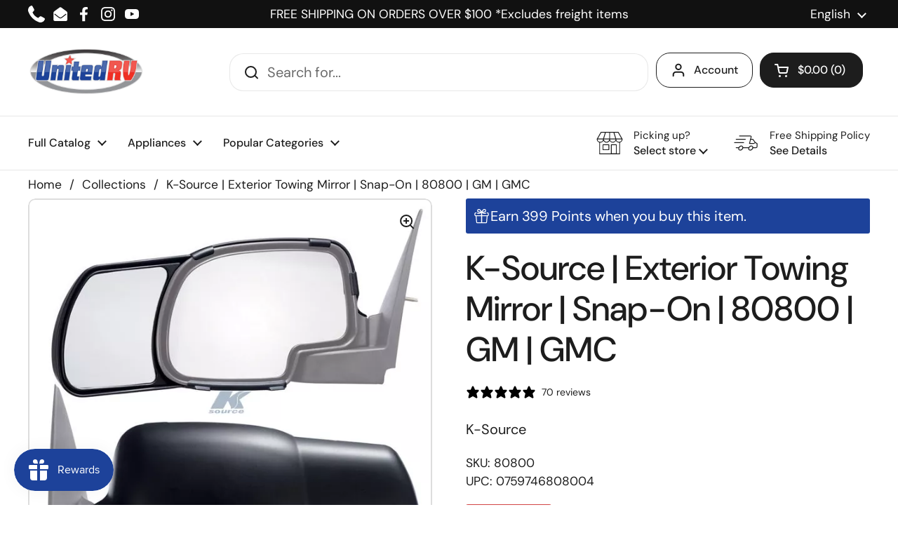

--- FILE ---
content_type: text/html; charset=utf-8
request_url: https://unitedrvparts.com/products/k-source-exterior-towing-mirror-snap-on-80800-gm-gmc
body_size: 105952
content:

 <!doctype html><html class="no-js" lang="en" dir="ltr"> <head> <script blocking="render">(()=>{let e=document.documentElement;window.all_scripts=[],window.scObs=new MutationObserver(e=>{e.forEach(({addedNodes:e})=>{e.forEach(e=>{"SCRIPT"===e.tagName&&"web-pixels-manager-setup"==e.id&&(e.type="text/superspeed",window.all_scripts.push(e),e.remove())})})}),window.scObs.observe(e,{childList:!0,subtree:!0})})();</script> <style id="stybdy">html body { opacity: 0 !important; transition: opacity .3s;}</style> <script>
        window.___l1 = 50;window.___t5 = 5e3;window.___sSt = setTimeout;window.ss_template = "product.basic";window.DENY_SUPERLIST = [/klav/];
        window.superLayer = window.superLayer || [];function _l(){window.superLayer.push(arguments);}
        window.showStyle=function(){const SID="#stybdy"; ___sSt(()=>{try{document.querySelector(SID)?.remove()}catch{document.body.style.opacity=1}},___l1)};</script>
<script>window.discardURLs = true;</script> <style>#loader { transition: .3s ease-in-out; z-index: 999999999999999; width: 100%; height: 100%; opacity: 100%; display: flex; justify-content: center; align-items: center; background: #fff; color: #000; position: fixed; }</style> <style id="content-visibility">[id=main] .shopify-section:not(:first-child), .main-footer, #shopify-section-popups, #shopify-section-popup-age-verification, #shopify-section-store-selector, .shopify-app-block, iframe { content-visibility: auto;}</style> <meta charset="utf-8"> <meta http-equiv="X-UA-Compatible" content="IE=edge,chrome=1"> <meta name="viewport" content="width=device-width, initial-scale=1.0, height=device-height, minimum-scale=1.0"><link rel="shortcut icon" href="//unitedrvparts.com/cdn/shop/files/urv-logo-square_bd91dc30-60bd-4a63-a693-c709eaee4fd0.png?crop=center&height=48&v=1684688222&width=48" type="image/png" /><title>K-Source | Exterior Towing Mirror | Snap-On | 80800 | GM | GMC
</title><meta name="description" content="The K-Source 80800 Snap-On Exterior Towing Mirror is the perfect addition to your GM or GMC vehicle. This mirror offers: Fits CADI Escalade (00-06), CHEVY Avalanche (00-06)/ Silverado (99-06)/ Silverado Classic (07)/ Suburban/Tahoe (00-06), GMC Sierra (99-06)/ Sierra Classic (07)/ Yukon/ Denali/ XL (00-06) Snap-on inst">

<meta property="og:site_name" content="United RV Parts">
<meta property="og:url" content="https://unitedrvparts.com/products/k-source-exterior-towing-mirror-snap-on-80800-gm-gmc">
<meta property="og:title" content="K-Source | Exterior Towing Mirror | Snap-On | 80800 | GM | GMC">
<meta property="og:type" content="product">
<meta property="og:description" content="The K-Source 80800 Snap-On Exterior Towing Mirror is the perfect addition to your GM or GMC vehicle. This mirror offers: Fits CADI Escalade (00-06), CHEVY Avalanche (00-06)/ Silverado (99-06)/ Silverado Classic (07)/ Suburban/Tahoe (00-06), GMC Sierra (99-06)/ Sierra Classic (07)/ Yukon/ Denali/ XL (00-06) Snap-on inst"><meta property="og:image" content="http://unitedrvparts.com/cdn/shop/products/80800.webp?v=1694870452"> <meta property="og:image:secure_url" content="https://unitedrvparts.com/cdn/shop/products/80800.webp?v=1694870452"> <meta property="og:image:width" content="640"> <meta property="og:image:height" content="640"><meta property="og:price:amount" content="79.99"> <meta property="og:price:currency" content="USD"><meta name="twitter:card" content="summary_large_image">
<meta name="twitter:title" content="K-Source | Exterior Towing Mirror | Snap-On | 80800 | GM | GMC">
<meta name="twitter:description" content="The K-Source 80800 Snap-On Exterior Towing Mirror is the perfect addition to your GM or GMC vehicle. This mirror offers: Fits CADI Escalade (00-06), CHEVY Avalanche (00-06)/ Silverado (99-06)/ Silverado Classic (07)/ Suburban/Tahoe (00-06), GMC Sierra (99-06)/ Sierra Classic (07)/ Yukon/ Denali/ XL (00-06) Snap-on inst"><script type="application/ld+json">
  [
    {
      "@context": "https://schema.org",
      "@type": "WebSite",
      "name": "United RV Parts",
      "url": "https:\/\/unitedrvparts.com"
    },
    {
      "@context": "https://schema.org",
      "@type": "Organization",
      "name": "United RV Parts",
      "url": "https:\/\/unitedrvparts.com"
    }
  ]
</script>

<script type="application/ld+json">
{
  "@context": "http://schema.org",
  "@type": "BreadcrumbList",
  "itemListElement": [
    {
      "@type": "ListItem",
      "position": 1,
      "name": "Home",
      "item": "https://unitedrvparts.com"
    },{
        "@type": "ListItem",
        "position": 2,
        "name": "K-Source | Exterior Towing Mirror | Snap-On | 80800 | GM | GMC",
        "item": "https://unitedrvparts.com/products/k-source-exterior-towing-mirror-snap-on-80800-gm-gmc"
      }]
}
</script><script type="application/ld+json">{"@context":"http:\/\/schema.org\/","@id":"\/products\/k-source-exterior-towing-mirror-snap-on-80800-gm-gmc#product","@type":"Product","brand":{"@type":"Brand","name":"K-Source"},"category":"Motor Vehicle Towing","description":"The K-Source 80800 Snap-On Exterior Towing Mirror is the perfect addition to your GM or GMC vehicle. This mirror offers:\n\nFits CADI Escalade (00-06), CHEVY Avalanche (00-06)\/ Silverado (99-06)\/ Silverado Classic (07)\/ Suburban\/Tahoe (00-06), GMC Sierra (99-06)\/ Sierra Classic (07)\/ Yukon\/ Denali\/ XL (00-06)\n\nSnap-on installation\nProvides a clear view of the road behind you\nManual adjustment for best view\n\nExtendable length of 4-3\/4\"\n\nEasy to install\n4-3\/4\" W x 6\" H\n\nThis exterior towing mirror is the perfect way to increase your visibility while towing.","gtin":"0759746808004","image":"https:\/\/unitedrvparts.com\/cdn\/shop\/products\/80800.webp?v=1694870452\u0026width=1920","name":"K-Source | Exterior Towing Mirror | Snap-On | 80800 | GM | GMC","offers":{"@id":"\/products\/k-source-exterior-towing-mirror-snap-on-80800-gm-gmc?variant=45365452701999#offer","@type":"Offer","availability":"http:\/\/schema.org\/InStock","price":"79.99","priceCurrency":"USD","url":"https:\/\/unitedrvparts.com\/products\/k-source-exterior-towing-mirror-snap-on-80800-gm-gmc?variant=45365452701999"},"sku":"80800","url":"https:\/\/unitedrvparts.com\/products\/k-source-exterior-towing-mirror-snap-on-80800-gm-gmc"}</script><link rel="canonical" href="https://unitedrvparts.com/products/k-source-exterior-towing-mirror-snap-on-80800-gm-gmc"> <link rel="preconnect" href="https://cdn.shopify.com"><link rel="preconnect" href="https://fonts.shopifycdn.com" crossorigin><link href="//unitedrvparts.com/cdn/shop/t/25/assets/theme.css?v=5471606560863274711726869963" as="style" rel="preload"><link href="//unitedrvparts.com/cdn/shop/t/25/assets/section-header.css?v=133762657217502932151726869963" as="style" rel="preload"><link href="//unitedrvparts.com/cdn/shop/t/25/assets/section-main-product.css?v=71088343653351660181726869963" as="style" rel="preload"><link rel="preload" as="image" href="//unitedrvparts.com/cdn/shop/products/80800.webp?v=1694870452&width=480" imagesrcset="//unitedrvparts.com/cdn/shop/products/80800.webp?v=1694870452&width=240 240w,//unitedrvparts.com/cdn/shop/products/80800.webp?v=1694870452&width=360 360w,//unitedrvparts.com/cdn/shop/products/80800.webp?v=1694870452&width=420 420w,//unitedrvparts.com/cdn/shop/products/80800.webp?v=1694870452&width=480 480w,//unitedrvparts.com/cdn/shop/products/80800.webp?v=1694870452&width=640 640w" imagesizes="(max-width: 767px) calc(100vw - 20px), (max-width: 1360px) 50vw, 620px"><link rel="preload" href="//unitedrvparts.com/cdn/fonts/dm_sans/dmsans_n5.8a0f1984c77eb7186ceb87c4da2173ff65eb012e.woff2" as="font" type="font/woff2" crossorigin><link rel="preload" href="//unitedrvparts.com/cdn/fonts/dm_sans/dmsans_n4.ec80bd4dd7e1a334c969c265873491ae56018d72.woff2" as="font" type="font/woff2" crossorigin><style type="text/css">
@font-face {
  font-family: "DM Sans";
  font-weight: 500;
  font-style: normal;
  font-display: swap;
  src: url("//unitedrvparts.com/cdn/fonts/dm_sans/dmsans_n5.8a0f1984c77eb7186ceb87c4da2173ff65eb012e.woff2") format("woff2"),
       url("//unitedrvparts.com/cdn/fonts/dm_sans/dmsans_n5.9ad2e755a89e15b3d6c53259daad5fc9609888e6.woff") format("woff");
}
@font-face {
  font-family: "DM Sans";
  font-weight: 400;
  font-style: normal;
  font-display: swap;
  src: url("//unitedrvparts.com/cdn/fonts/dm_sans/dmsans_n4.ec80bd4dd7e1a334c969c265873491ae56018d72.woff2") format("woff2"),
       url("//unitedrvparts.com/cdn/fonts/dm_sans/dmsans_n4.87bdd914d8a61247b911147ae68e754d695c58a6.woff") format("woff");
}
@font-face {
  font-family: "DM Sans";
  font-weight: 500;
  font-style: normal;
  font-display: swap;
  src: url("//unitedrvparts.com/cdn/fonts/dm_sans/dmsans_n5.8a0f1984c77eb7186ceb87c4da2173ff65eb012e.woff2") format("woff2"),
       url("//unitedrvparts.com/cdn/fonts/dm_sans/dmsans_n5.9ad2e755a89e15b3d6c53259daad5fc9609888e6.woff") format("woff");
}
@font-face {
  font-family: "DM Sans";
  font-weight: 400;
  font-style: italic;
  font-display: swap;
  src: url("//unitedrvparts.com/cdn/fonts/dm_sans/dmsans_i4.b8fe05e69ee95d5a53155c346957d8cbf5081c1a.woff2") format("woff2"),
       url("//unitedrvparts.com/cdn/fonts/dm_sans/dmsans_i4.403fe28ee2ea63e142575c0aa47684d65f8c23a0.woff") format("woff");
}




</style>
<style type="text/css">

  :root {

    /* Direction */
    --direction: ltr;

    /* Font variables */

    --font-stack-headings: "DM Sans", sans-serif;
    --font-weight-headings: 500;
    --font-style-headings: normal;

    --font-stack-body: "DM Sans", sans-serif;
    --font-weight-body: 400;--font-weight-body-bold: 500;--font-style-body: normal;--font-weight-buttons: var(--font-weight-body-bold);--font-weight-menu: var(--font-weight-body-bold);--base-headings-size: 70;
    --base-headings-line: 1.2;
    --base-body-size: 20;
    --base-body-line: 1.5;

    --base-menu-size: 16;

    /* Color variables */

    --color-background-header: #ffffff;
    --color-secondary-background-header: rgba(29, 29, 29, 0.08);
    --color-opacity-background-header: rgba(255, 255, 255, 0);
    --color-text-header: #1d1d1d;
    --color-foreground-header: #fff;
    --color-accent-header: #000000;
    --color-foreground-accent-header: #fff;
    --color-borders-header: rgba(29, 29, 29, 0.1);

    --color-background-main: #ffffff;
    --color-secondary-background-main: rgba(29, 29, 29, 0.08);
    --color-third-background-main: rgba(29, 29, 29, 0.04);
    --color-fourth-background-main: rgba(29, 29, 29, 0.02);
    --color-opacity-background-main: rgba(255, 255, 255, 0);
    --color-text-main: #1d1d1d;
    --color-foreground-main: #fff;
    --color-secondary-text-main: rgba(29, 29, 29, 0.62);
    --color-accent-main: #000000;
    --color-foreground-accent-main: #fff;
    --color-borders-main: rgba(29, 29, 29, 0.15);

    --color-background-cards: #ffffff;
    --color-gradient-cards: ;
    --color-text-cards: #1d1d1d;
    --color-foreground-cards: #fff;
    --color-secondary-text-cards: rgba(29, 29, 29, 0.6);
    --color-accent-cards: #000000;
    --color-foreground-accent-cards: #fff;
    --color-borders-cards: #e1e1e1;

    --color-background-footer: #ffffff;
    --color-text-footer: #000000;
    --color-accent-footer: #238d9e;
    --color-borders-footer: rgba(0, 0, 0, 0.15);

    --color-borders-forms-primary: rgba(29, 29, 29, 0.3);
    --color-borders-forms-secondary: rgba(29, 29, 29, 0.6);

    /* Borders */

    --border-width-cards: 2px;
    --border-radius-cards: 10px;
    --border-width-buttons: 1px;
    --border-radius-buttons: 20px;
    --border-width-forms: 1px;
    --border-radius-forms: 5px;

    /* Shadows */
    --shadow-x-cards: 0px;
    --shadow-y-cards: 0px;
    --shadow-blur-cards: 0px;
    --color-shadow-cards: rgba(0,0,0,0);
    --shadow-x-buttons: 0px;
    --shadow-y-buttons: 0px;
    --shadow-blur-buttons: 0px;
    --color-shadow-buttons: #1d429a;

    /* Layout */

    --grid-gap-original-base: 12px;
    --container-vertical-space-base: 50px;
    --image-fit-padding: 5%;

  }

  .facets__summary, #main select, .sidebar select, .modal-content select {
    background-image: url('data:image/svg+xml;utf8,<svg width="13" height="8" fill="none" xmlns="http://www.w3.org/2000/svg"><path d="M1.414.086 7.9 6.57 6.485 7.985 0 1.5 1.414.086Z" fill="%231d1d1d"/><path d="M12.985 1.515 6.5 8 5.085 6.586 11.571.101l1.414 1.414Z" fill="%231d1d1d"/></svg>');
  }

  .card .star-rating__stars {
    background-image: url('data:image/svg+xml;utf8,<svg width="20" height="13" viewBox="0 0 14 13" fill="none" xmlns="http://www.w3.org/2000/svg"><path d="m7 0 1.572 4.837h5.085l-4.114 2.99 1.572 4.836L7 9.673l-4.114 2.99 1.571-4.837-4.114-2.99h5.085L7 0Z" stroke="%231d1d1d" stroke-width="1"/></svg>');
  }
  .card .star-rating__stars-active {
    background-image: url('data:image/svg+xml;utf8,<svg width="20" height="13" viewBox="0 0 14 13" fill="none" xmlns="http://www.w3.org/2000/svg"><path d="m7 0 1.572 4.837h5.085l-4.114 2.99 1.572 4.836L7 9.673l-4.114 2.99 1.571-4.837-4.114-2.99h5.085L7 0Z" fill="%231d1d1d" stroke-width="0"/></svg>');
  }

  .star-rating__stars {
    background-image: url('data:image/svg+xml;utf8,<svg width="20" height="13" viewBox="0 0 14 13" fill="none" xmlns="http://www.w3.org/2000/svg"><path d="m7 0 1.572 4.837h5.085l-4.114 2.99 1.572 4.836L7 9.673l-4.114 2.99 1.571-4.837-4.114-2.99h5.085L7 0Z" stroke="%231d1d1d" stroke-width="1"/></svg>');
  }
  .star-rating__stars-active {
    background-image: url('data:image/svg+xml;utf8,<svg width="20" height="13" viewBox="0 0 14 13" fill="none" xmlns="http://www.w3.org/2000/svg"><path d="m7 0 1.572 4.837h5.085l-4.114 2.99 1.572 4.836L7 9.673l-4.114 2.99 1.571-4.837-4.114-2.99h5.085L7 0Z" fill="%231d1d1d" stroke-width="0"/></svg>');
  }

  .product-item {}.product-item .button {
      --color-text-cards: #1d429a;--color-foreground-cards: #fff;
    }</style>

<style id="root-height">
  :root {
    --window-height: 100vh;
  }
</style><link    href="//unitedrvparts.com/cdn/shop/t/25/assets/theme.css?v=5471606560863274711726869963" rel="stylesheet" type="text/css" media="all" /> <script>window.performance && window.performance.mark && window.performance.mark('shopify.content_for_header.start');</script><meta name="google-site-verification" content="RK1ZWaH7ObK8i_E0bJtmt0FscmR-zfZQVS7PiGz58MI">
<meta name="facebook-domain-verification" content="c8ucrlgbhynjedjl1bq3ljq08159te">
<meta id="shopify-digital-wallet" name="shopify-digital-wallet" content="/75020206383/digital_wallets/dialog">
<meta name="shopify-checkout-api-token" content="b6e306aeb84e1309c8453121cb6dfeae">
<link rel="alternate" hreflang="x-default" href="https://unitedrvparts.com/products/k-source-exterior-towing-mirror-snap-on-80800-gm-gmc">
<link rel="alternate" hreflang="en-US" href="https://unitedrvparts.com/products/k-source-exterior-towing-mirror-snap-on-80800-gm-gmc">
<link rel="alternate" hreflang="es-US" href="https://unitedrvparts.com/es/products/k-source-exterior-towing-mirror-snap-on-80800-gm-gmc">
<link rel="alternate" type="application/json+oembed" href="https://unitedrvparts.com/products/k-source-exterior-towing-mirror-snap-on-80800-gm-gmc.oembed">
<script async="async" data-deffered data-src="/checkouts/internal/preloads.js?locale=en-US"></script>
<link rel="preconnect" href="https://shop.app" crossorigin="anonymous">
<script async="async" src="https://shop.app/checkouts/internal/preloads.js?locale=en-US&shop_id=75020206383" crossorigin="anonymous"></script>
<script id="apple-pay-shop-capabilities" type="application/json">{"shopId":75020206383,"countryCode":"US","currencyCode":"USD","merchantCapabilities":["supports3DS"],"merchantId":"gid:\/\/shopify\/Shop\/75020206383","merchantName":"United RV Parts","requiredBillingContactFields":["postalAddress","email","phone"],"requiredShippingContactFields":["postalAddress","email","phone"],"shippingType":"shipping","supportedNetworks":["visa","masterCard","amex","discover","elo","jcb"],"total":{"type":"pending","label":"United RV Parts","amount":"1.00"},"shopifyPaymentsEnabled":true,"supportsSubscriptions":true}</script>
<script id="shopify-features" type="application/json">{"accessToken":"b6e306aeb84e1309c8453121cb6dfeae","betas":["rich-media-storefront-analytics"],"domain":"unitedrvparts.com","predictiveSearch":true,"shopId":75020206383,"locale":"en"}</script>
<script>var Shopify = Shopify || {};
Shopify.shop = "unitedrvparts.myshopify.com";
Shopify.locale = "en";
Shopify.currency = {"active":"USD","rate":"1.0"};
Shopify.country = "US";
Shopify.theme = {"name":"Version 2.4.1 [ss]-[boost turbo]","id":172011815215,"schema_name":"Local","schema_version":"2.4.1","theme_store_id":1651,"role":"main"};
Shopify.theme.handle = "null";
Shopify.theme.style = {"id":null,"handle":null};
Shopify.cdnHost = "unitedrvparts.com/cdn";
Shopify.routes = Shopify.routes || {};
Shopify.routes.root = "/";</script>
<script type="module">!function(o){(o.Shopify=o.Shopify||{}).modules=!0}(window);</script>
<script>!function(o){function n(){var o=[];function n(){o.push(Array.prototype.slice.apply(arguments))}return n.q=o,n}var t=o.Shopify=o.Shopify||{};t.loadFeatures=n(),t.autoloadFeatures=n()}(window);</script>
<script>
  window.ShopifyPay = window.ShopifyPay || {};
  window.ShopifyPay.apiHost = "shop.app\/pay";
  window.ShopifyPay.redirectState = null;
</script>
<script id="shop-js-analytics" type="application/json">{"pageType":"product"}</script>
<script defer="defer" async type="module" src="//unitedrvparts.com/cdn/shopifycloud/shop-js/modules/v2/client.init-shop-cart-sync_BdyHc3Nr.en.esm.js"></script>
<script defer="defer" async type="module" src="//unitedrvparts.com/cdn/shopifycloud/shop-js/modules/v2/chunk.common_Daul8nwZ.esm.js"></script>
<script type="module">
  await import("//unitedrvparts.com/cdn/shopifycloud/shop-js/modules/v2/client.init-shop-cart-sync_BdyHc3Nr.en.esm.js");
await import("//unitedrvparts.com/cdn/shopifycloud/shop-js/modules/v2/chunk.common_Daul8nwZ.esm.js");

  window.Shopify.SignInWithShop?.initShopCartSync?.({"fedCMEnabled":true,"windoidEnabled":true});

</script>
<script defer="defer" async type="module" src="//unitedrvparts.com/cdn/shopifycloud/shop-js/modules/v2/client.payment-terms_MV4M3zvL.en.esm.js"></script>
<script defer="defer" async type="module" src="//unitedrvparts.com/cdn/shopifycloud/shop-js/modules/v2/chunk.common_Daul8nwZ.esm.js"></script>
<script defer="defer" async type="module" src="//unitedrvparts.com/cdn/shopifycloud/shop-js/modules/v2/chunk.modal_CQq8HTM6.esm.js"></script>
<script type="module">
  await import("//unitedrvparts.com/cdn/shopifycloud/shop-js/modules/v2/client.payment-terms_MV4M3zvL.en.esm.js");
await import("//unitedrvparts.com/cdn/shopifycloud/shop-js/modules/v2/chunk.common_Daul8nwZ.esm.js");
await import("//unitedrvparts.com/cdn/shopifycloud/shop-js/modules/v2/chunk.modal_CQq8HTM6.esm.js");

  
</script>
<script>
  window.Shopify = window.Shopify || {};
  if (!window.Shopify.featureAssets) window.Shopify.featureAssets = {};
  window.Shopify.featureAssets['shop-js'] = {"shop-cart-sync":["modules/v2/client.shop-cart-sync_QYOiDySF.en.esm.js","modules/v2/chunk.common_Daul8nwZ.esm.js"],"init-fed-cm":["modules/v2/client.init-fed-cm_DchLp9rc.en.esm.js","modules/v2/chunk.common_Daul8nwZ.esm.js"],"shop-button":["modules/v2/client.shop-button_OV7bAJc5.en.esm.js","modules/v2/chunk.common_Daul8nwZ.esm.js"],"init-windoid":["modules/v2/client.init-windoid_DwxFKQ8e.en.esm.js","modules/v2/chunk.common_Daul8nwZ.esm.js"],"shop-cash-offers":["modules/v2/client.shop-cash-offers_DWtL6Bq3.en.esm.js","modules/v2/chunk.common_Daul8nwZ.esm.js","modules/v2/chunk.modal_CQq8HTM6.esm.js"],"shop-toast-manager":["modules/v2/client.shop-toast-manager_CX9r1SjA.en.esm.js","modules/v2/chunk.common_Daul8nwZ.esm.js"],"init-shop-email-lookup-coordinator":["modules/v2/client.init-shop-email-lookup-coordinator_UhKnw74l.en.esm.js","modules/v2/chunk.common_Daul8nwZ.esm.js"],"pay-button":["modules/v2/client.pay-button_DzxNnLDY.en.esm.js","modules/v2/chunk.common_Daul8nwZ.esm.js"],"avatar":["modules/v2/client.avatar_BTnouDA3.en.esm.js"],"init-shop-cart-sync":["modules/v2/client.init-shop-cart-sync_BdyHc3Nr.en.esm.js","modules/v2/chunk.common_Daul8nwZ.esm.js"],"shop-login-button":["modules/v2/client.shop-login-button_D8B466_1.en.esm.js","modules/v2/chunk.common_Daul8nwZ.esm.js","modules/v2/chunk.modal_CQq8HTM6.esm.js"],"init-customer-accounts-sign-up":["modules/v2/client.init-customer-accounts-sign-up_C8fpPm4i.en.esm.js","modules/v2/client.shop-login-button_D8B466_1.en.esm.js","modules/v2/chunk.common_Daul8nwZ.esm.js","modules/v2/chunk.modal_CQq8HTM6.esm.js"],"init-shop-for-new-customer-accounts":["modules/v2/client.init-shop-for-new-customer-accounts_CVTO0Ztu.en.esm.js","modules/v2/client.shop-login-button_D8B466_1.en.esm.js","modules/v2/chunk.common_Daul8nwZ.esm.js","modules/v2/chunk.modal_CQq8HTM6.esm.js"],"init-customer-accounts":["modules/v2/client.init-customer-accounts_dRgKMfrE.en.esm.js","modules/v2/client.shop-login-button_D8B466_1.en.esm.js","modules/v2/chunk.common_Daul8nwZ.esm.js","modules/v2/chunk.modal_CQq8HTM6.esm.js"],"shop-follow-button":["modules/v2/client.shop-follow-button_CkZpjEct.en.esm.js","modules/v2/chunk.common_Daul8nwZ.esm.js","modules/v2/chunk.modal_CQq8HTM6.esm.js"],"lead-capture":["modules/v2/client.lead-capture_BntHBhfp.en.esm.js","modules/v2/chunk.common_Daul8nwZ.esm.js","modules/v2/chunk.modal_CQq8HTM6.esm.js"],"checkout-modal":["modules/v2/client.checkout-modal_CfxcYbTm.en.esm.js","modules/v2/chunk.common_Daul8nwZ.esm.js","modules/v2/chunk.modal_CQq8HTM6.esm.js"],"shop-login":["modules/v2/client.shop-login_Da4GZ2H6.en.esm.js","modules/v2/chunk.common_Daul8nwZ.esm.js","modules/v2/chunk.modal_CQq8HTM6.esm.js"],"payment-terms":["modules/v2/client.payment-terms_MV4M3zvL.en.esm.js","modules/v2/chunk.common_Daul8nwZ.esm.js","modules/v2/chunk.modal_CQq8HTM6.esm.js"]};
</script>
<script>(function() {
  var isLoaded = false;
  function asyncLoad() {
    if (isLoaded) return;
    isLoaded = true;
    var urls = ["https:\/\/static.klaviyo.com\/onsite\/js\/klaviyo.js?company_id=VwbnAQ\u0026shop=unitedrvparts.myshopify.com","https:\/\/static.klaviyo.com\/onsite\/js\/klaviyo.js?company_id=VwbnAQ\u0026shop=unitedrvparts.myshopify.com","https:\/\/cdn.shopify.com\/s\/files\/1\/0750\/2020\/6383\/t\/5\/assets\/affirmShopify.js?v=1694708128\u0026shop=unitedrvparts.myshopify.com","\/\/cdn.shopify.com\/proxy\/4e7c84463dcf46a1794f35a6c6c2657a2655f58dfe7c2baf2de9c5a778f059f2\/bingshoppingtool-t2app-prod.trafficmanager.net\/api\/ShopifyMT\/v1\/uet\/tracking_script?shop=unitedrvparts.myshopify.com\u0026sp-cache-control=cHVibGljLCBtYXgtYWdlPTkwMA","https:\/\/static.klaviyo.com\/onsite\/js\/klaviyo.js?company_id=VwbnAQ\u0026shop=unitedrvparts.myshopify.com","https:\/\/cdn.rebuyengine.com\/onsite\/js\/rebuy.js?shop=unitedrvparts.myshopify.com"];
    for (var i = 0; i <urls.length; i++) {
      var s = document.createElement('script');
      s.type = 'text/javascript';
      s.async = true;
      s.dataset.src = urls[i]; s.dataset.deffered = "";
      var x = document.getElementsByTagName('script')[0];
      x.parentNode.insertBefore(s, x);
    }
  };
  if(window.attachEvent) {
    window.attachEvent('onload', asyncLoad);
  } else {
    window.addEventListener('load', asyncLoad, false);
  }
})();</script>
<script id="__st">var __st={"a":75020206383,"offset":-21600,"reqid":"9e403df4-4880-4fcc-a55c-1fe3cb5cffd3-1768998102","pageurl":"unitedrvparts.com\/products\/k-source-exterior-towing-mirror-snap-on-80800-gm-gmc","u":"45a8ce70d5d8","p":"product","rtyp":"product","rid":8403620200751};</script>
<script>window.ShopifyPaypalV4VisibilityTracking = true;</script>
<script id="captcha-bootstrap">!function(){'use strict';const t='contact',e='account',n='new_comment',o=[[t,t],['blogs',n],['comments',n],[t,'customer']],c=[[e,'customer_login'],[e,'guest_login'],[e,'recover_customer_password'],[e,'create_customer']],r=t=>t.map((([t,e])=>`form[action*='/${t}']:not([data-nocaptcha='true']) input[name='form_type'][value='${e}']`)).join(','),a=t=>()=>t?[...document.querySelectorAll(t)].map((t=>t.form)):[];function s(){const t=[...o],e=r(t);return a(e)}const i='password',u='form_key',d=['recaptcha-v3-token','g-recaptcha-response','h-captcha-response',i],f=()=>{try{return window.sessionStorage}catch{return}},m='__shopify_v',_=t=>t.elements[u];function p(t,e,n=!1){try{const o=window.sessionStorage,c=JSON.parse(o.getItem(e)),{data:r}=function(t){const{data:e,action:n}=t;return t[m]||n?{data:e,action:n}:{data:t,action:n}}(c);for(const[e,n]of Object.entries(r))t.elements[e]&&(t.elements[e].value=n);n&&o.removeItem(e)}catch(o){console.error('form repopulation failed',{error:o})}}const l='form_type',E='cptcha';function T(t){t.dataset[E]=!0}const w=window,h=w.document,L='Shopify',v='ce_forms',y='captcha';let A=!1;((t,e)=>{const n=(g='f06e6c50-85a8-45c8-87d0-21a2b65856fe',I='https://cdn.shopify.com/shopifycloud/storefront-forms-hcaptcha/ce_storefront_forms_captcha_hcaptcha.v1.5.2.iife.js',D={infoText:'Protected by hCaptcha',privacyText:'Privacy',termsText:'Terms'},(t,e,n)=>{const o=w[L][v],c=o.bindForm;if(c)return c(t,g,e,D).then(n);var r;o.q.push([[t,g,e,D],n]),r=I,A||(h.body.append(Object.assign(h.createElement('script'),{id:'captcha-provider',async:!0,src:r})),A=!0)});var g,I,D;w[L]=w[L]||{},w[L][v]=w[L][v]||{},w[L][v].q=[],w[L][y]=w[L][y]||{},w[L][y].protect=function(t,e){n(t,void 0,e),T(t)},Object.freeze(w[L][y]),function(t,e,n,w,h,L){const[v,y,A,g]=function(t,e,n){const i=e?o:[],u=t?c:[],d=[...i,...u],f=r(d),m=r(i),_=r(d.filter((([t,e])=>n.includes(e))));return[a(f),a(m),a(_),s()]}(w,h,L),I=t=>{const e=t.target;return e instanceof HTMLFormElement?e:e&&e.form},D=t=>v().includes(t);t.addEventListener('submit',(t=>{const e=I(t);if(!e)return;const n=D(e)&&!e.dataset.hcaptchaBound&&!e.dataset.recaptchaBound,o=_(e),c=g().includes(e)&&(!o||!o.value);(n||c)&&t.preventDefault(),c&&!n&&(function(t){try{if(!f())return;!function(t){const e=f();if(!e)return;const n=_(t);if(!n)return;const o=n.value;o&&e.removeItem(o)}(t);const e=Array.from(Array(32),(()=>Math.random().toString(36)[2])).join('');!function(t,e){_(t)||t.append(Object.assign(document.createElement('input'),{type:'hidden',name:u})),t.elements[u].value=e}(t,e),function(t,e){const n=f();if(!n)return;const o=[...t.querySelectorAll(`input[type='${i}']`)].map((({name:t})=>t)),c=[...d,...o],r={};for(const[a,s]of new FormData(t).entries())c.includes(a)||(r[a]=s);n.setItem(e,JSON.stringify({[m]:1,action:t.action,data:r}))}(t,e)}catch(e){console.error('failed to persist form',e)}}(e),e.submit())}));const S=(t,e)=>{t&&!t.dataset[E]&&(n(t,e.some((e=>e===t))),T(t))};for(const o of['focusin','change'])t.addEventListener(o,(t=>{const e=I(t);D(e)&&S(e,y())}));const B=e.get('form_key'),M=e.get(l),P=B&&M;t.addEventListener('DOMContentLoaded',(()=>{const t=y();if(P)for(const e of t)e.elements[l].value===M&&p(e,B);[...new Set([...A(),...v().filter((t=>'true'===t.dataset.shopifyCaptcha))])].forEach((e=>S(e,t)))}))}(h,new URLSearchParams(w.location.search),n,t,e,['guest_login'])})(!0,!0)}();</script>
<script integrity="sha256-4kQ18oKyAcykRKYeNunJcIwy7WH5gtpwJnB7kiuLZ1E=" data-source-attribution="shopify.loadfeatures" data-deffered defer="defer" data-src="//unitedrvparts.com/cdn/shopifycloud/storefront/assets/storefront/load_feature-a0a9edcb.js" crossorigin="anonymous"></script>
<script crossorigin="anonymous" data-deffered defer="defer" data-src="//unitedrvparts.com/cdn/shopifycloud/storefront/assets/shopify_pay/storefront-65b4c6d7.js?v=20250812"></script>
<script data-source-attribution="shopify.dynamic_checkout.dynamic.init">var Shopify=Shopify||{};Shopify.PaymentButton=Shopify.PaymentButton||{isStorefrontPortableWallets:!0,init:function(){window.Shopify.PaymentButton.init=function(){};var t=document.createElement("script");t.src="https://unitedrvparts.com/cdn/shopifycloud/portable-wallets/latest/portable-wallets.en.js",t.type="module",document.head.appendChild(t)}};
</script>
<script data-source-attribution="shopify.dynamic_checkout.buyer_consent">
  function portableWalletsHideBuyerConsent(e){var t=document.getElementById("shopify-buyer-consent"),n=document.getElementById("shopify-subscription-policy-button");t&&n&&(t.classList.add("hidden"),t.setAttribute("aria-hidden","true"),n.removeEventListener("click",e))}function portableWalletsShowBuyerConsent(e){var t=document.getElementById("shopify-buyer-consent"),n=document.getElementById("shopify-subscription-policy-button");t&&n&&(t.classList.remove("hidden"),t.removeAttribute("aria-hidden"),n.addEventListener("click",e))}window.Shopify?.PaymentButton&&(window.Shopify.PaymentButton.hideBuyerConsent=portableWalletsHideBuyerConsent,window.Shopify.PaymentButton.showBuyerConsent=portableWalletsShowBuyerConsent);
</script>
<script data-source-attribution="shopify.dynamic_checkout.cart.bootstrap">document.addEventListener("DOMContentLoaded",(function(){function t(){return document.querySelector("shopify-accelerated-checkout-cart, shopify-accelerated-checkout")}if(t())Shopify.PaymentButton.init();else{new MutationObserver((function(e,n){t()&&(Shopify.PaymentButton.init(),n.disconnect())})).observe(document.body,{childList:!0,subtree:!0})}}));
</script>
<link id="shopify-accelerated-checkout-styles" rel="stylesheet" media="screen" href="https://unitedrvparts.com/cdn/shopifycloud/portable-wallets/latest/accelerated-checkout-backwards-compat.css" crossorigin="anonymous">
<style id="shopify-accelerated-checkout-cart">
        #shopify-buyer-consent {
  margin-top: 1em;
  display: inline-block;
  width: 100%;
}

#shopify-buyer-consent.hidden {
  display: none;
}

#shopify-subscription-policy-button {
  background: none;
  border: none;
  padding: 0;
  text-decoration: underline;
  font-size: inherit;
  cursor: pointer;
}

#shopify-subscription-policy-button::before {
  box-shadow: none;
}

      </style>

<script>window.performance && window.performance.mark && window.performance.mark('shopify.content_for_header.end');</script><script id="shop-promise-product" type="application/json">
  {
    "productId": "8403620200751",
    "variantId": "45365452701999"
  }
</script>
<script id="shop-promise-features" type="application/json">
  {
    "supportedPromiseBrands": ["buy_with_prime"],
    "f_b9ba94d16a7d18ccd91d68be01e37df6": false,
    "f_85e460659f2e1fdd04f763b1587427a4": false
  }
</script>
<script fetchpriority="high" data-deffered defer="defer" data-src="https://unitedrvparts.com/cdn/shopifycloud/shop-promise-pdp/prod/shop_promise_pdp.js?v=1" data-source-attribution="shopify.shop-promise-pdp" crossorigin="anonymous"></script>
<link rel="preload" href="https://static-na.payments-amazon.com/checkout.js" as="script"> <style>
      a.supercart-flyout-cart {display: none;}</style> <style>
      /* .boost-sd__recommendation .boost-sd__product-item {
          background-color: var(--boostsd-product-item-background-color);
          border-color: var(--boostsd-product-item-border-color);
          border-style: var(--boostsd-product-item-border-style);
          color: var(--boostsd-product-item-color);
          display: flex;
          flex-direction: column;
          gap: var(--boostsd-product-item-gap) 0;
          position: relative;
          text-align: var(--boostsd-product-item-text-align);
          padding: var(--boostsd-product-item-padding);
          border-radius: 12px !important;
          border-width: 2px !important;
      } */</style> <script>
      const rbi = [];
      const ribSetSize = (img) => {
        if ( img.offsetWidth / img.dataset.ratio <img.offsetHeight ) {
          img.setAttribute('sizes', `${Math.ceil(img.offsetHeight * img.dataset.ratio)}px`);
        } else {
          img.setAttribute('sizes', `${Math.ceil(img.offsetWidth)}px`);
        }
      }
      const debounce = (fn, wait) => {
        let t;
        return (...args) => {
          clearTimeout(t);
          t = setTimeout(() => fn.apply(this, args), wait);
        };
      }
      window.KEYCODES = {
        TAB: 9,
        ESC: 27,
        DOWN: 40,
        RIGHT: 39,
        UP: 38,
        LEFT: 37,
        RETURN: 13
      };
      window.addEventListener('resize', debounce(()=>{
        for ( let img of rbi ) {
          ribSetSize(img);
        }
      }, 250));</script><noscript> <link rel="stylesheet" href="//unitedrvparts.com/cdn/shop/t/25/assets/theme-noscript.css?v=132093495609751779091726869963"></noscript>
<meta name="google-site-verification" content="jQWSZnT9ED0XzcrmN20o1n4FT7KgfUc7-f3QKYmBlIw" />
<meta name="google-site-verification" content="hZNr4MdYFsN4HYgqkD2wARd0L-QL0ipJ6WIuhsPtJvM" /><!-- BEGIN app block: shopify://apps/consentmo-gdpr/blocks/gdpr_cookie_consent/4fbe573f-a377-4fea-9801-3ee0858cae41 -->


<!-- END app block --><!-- BEGIN app block: shopify://apps/boost-ai-search-filter/blocks/instant-search-app-embedded/7fc998ae-a150-4367-bab8-505d8a4503f7 --><script type="text/javascript">(function a(){!window.boostWidgetIntegration&&(window.boostWidgetIntegration={});const b=window.boostWidgetIntegration;!b.taeSettings&&(b.taeSettings={});const c=b.taeSettings;c.instantSearch={enabled:!0}})()</script><!-- END app block --><!-- BEGIN app block: shopify://apps/elevar-conversion-tracking/blocks/dataLayerEmbed/bc30ab68-b15c-4311-811f-8ef485877ad6 -->



<script type="module" dynamic>
  const configUrl = "/a/elevar/static/configs/1d76d0b75c76ca452770775ede1093432c262944/config.js";
  const config = (await import(configUrl)).default;
  const scriptUrl = config.script_src_app_theme_embed;

  if (scriptUrl) {
    const { handler } = await import(scriptUrl);

    await handler(
      config,
      {
        cartData: {
  marketId: "53038940463",
  attributes:{},
  cartTotal: "0.0",
  currencyCode:"USD",
  items: []
}
,
        user: {cartTotal: "0.0",
    currencyCode:"USD",customer: {},
}
,
        isOnCartPage:false,
        collectionView:null,
        searchResultsView:null,
        productView:{
    attributes:{},
    currencyCode:"USD",defaultVariant: {id:"80800",name:"K-Source | Exterior Towing Mirror | Snap-On | 80800 | GM | GMC",
        brand:"K-Source",
        category:"Hitch",
        variant:"Default Title",
        price: "79.99",
        productId: "8403620200751",
        variantId: "45365452701999",
        compareAtPrice: "99.99",image:"\/\/unitedrvparts.com\/cdn\/shop\/products\/80800.webp?v=1694870452",url:"\/products\/k-source-exterior-towing-mirror-snap-on-80800-gm-gmc?variant=45365452701999"},items: [{id:"80800",name:"K-Source | Exterior Towing Mirror | Snap-On | 80800 | GM | GMC",
          brand:"K-Source",
          category:"Hitch",
          variant:"Default Title",
          price: "79.99",
          productId: "8403620200751",
          variantId: "45365452701999",
          compareAtPrice: "99.99",image:"\/\/unitedrvparts.com\/cdn\/shop\/products\/80800.webp?v=1694870452",url:"\/products\/k-source-exterior-towing-mirror-snap-on-80800-gm-gmc?variant=45365452701999"},]
  },
        checkoutComplete: null
      }
    );
  }
</script>


<!-- END app block --><!-- BEGIN app block: shopify://apps/superspeed-web-vitals/blocks/app-embed/ea1b2c2c-4644-44b9-b10b-fdb914884a8c --><!-- Copyright (c) Superspeed | https://superspeedapp.com NOTICE: All information contained herein is property of Superspeed. The intellectual and technical concepts contained herein are proprietary to Superspeed and are protected by trade secret and copyright law. Reproduction of this code is strictly forbidden unless prior written permission is obtained from Superspeed. If violated, legal action will be taken. -->




  <script type="speculationrules">{      "prerender": [        {          "source": "document",          "where": {            "and": [              { "href_matches": ["/", "/products/*","/collections/*","/blogs/*","/pages/*","/policies/*"] },              {                "not": {                  "href_matches": ["/cart", "/checkouts", "/account", "/login"]                }              },              { "not": {"href_matches": "/*\\?*(^|&)add-to-cart=*"}},              {                "not": {                  "selector_matches": [".do-not-prerender", "[rel~=nofollow]" ]                }              }            ]          },          "eagerness": "moderate"        }      ]    }</script>



<script type="text/javascript">
  (() => {
    window.__ss_snq = 50; window.requestIdleCallback=window.requestIdleCallback||function(e){var n=Date.now();return setTimeout(function(){e({didTimeout:!1,timeRemaining:function(){return Math.max(0,50-(Date.now()-n))}})},1)},window.cancelIdleCallback=window.cancelIdleCallback||function(e){clearTimeout(e)};
    window.delayed=(e,t,d=1,i={},r=null)=>{if(!e||!t||"number"!=typeof d)return;const a=document.createElement(t),{fetchpriority:c="low",type:n="text/javascript",defer:o=!0,async:p=!1,preload:s=!1,media:y="",id:l=""}=i;a.fetchpriority=i.fetchpriority,i.id&&(a.id=i.id),"link"===t?(a.rel="stylesheet",a.href=e,a.type="text/css",i.media&&(a.media=i.media)):"script"===t&&(i.defer&&(a.defer=o),i.async&&(a.async=p),r&&(a.onload=()=>{r()}),a.src=e,a.type=n),setTimeout((()=>{document.head.appendChild(a)}),d)};
    window.pushToMain = async function(){return"scheduler"in window&&"yield"in window.scheduler?await window.scheduler.yield():new Promise(e=>{setTimeout(e,0)})}
    Object.defineProperty(Array.prototype, 'forEachAsync', { enumerable: false, value: function(n,t) { var i=this;setTimeout(function(){var r=0,e=function(){this.burned||(this.burned=!0,++r>=i.length?t&&t():n(i[r],e.bind({})))};0==i.length?t&&t():n(i[0],e.bind({}))},0); } });
    const HTMLParsedElement=(()=>{const e="DOMContentLoaded",t=new WeakMap,n=[],a=e=>{do{if(e.nextSibling)return!0}while(e=e.parentNode);return!1},r=()=>{n.splice(0).forEach(e=>{!0!==t.get(e[0])&&(t.set(e[0],!0),e[0][e[1]]())})};document.addEventListener(e,r);class s extends HTMLElement{static withParsedCallback(s,i="parsed"){const{prototype:c}=s,{connectedCallback:o}=c,l=i+"Callback",d=(t,n,a,r)=>{n.disconnect(),a.removeEventListener(e,r),u(t)},u=e=>{n.length||requestAnimationFrame(r),n.push([e,l])};return Object.defineProperties(c,{connectedCallback:{configurable:!0,writable:!0,value(){if(o&&o.apply(this,arguments),l in this&&!t.has(this)){const n=this,{ownerDocument:r}=n;if(t.set(n,!1),"complete"===r.readyState||a(n))u(n);else{const t=()=>d(n,s,r,t);r.addEventListener(e,t);const s=new MutationObserver(()=>{a(n)&&d(n,s,r,t)});s.observe(n.parentNode,{childList:!0,subtree:!0})}}}},[i]:{configurable:!0,get(){return!0===t.get(this)}}}),s}}return s.withParsedCallback(s)})();
    (()=>{var l=Object.defineProperty;var r=(s,t,e)=>t in s?l(s,t,{enumerable:!0,configurable:!0,writable:!0,value:e}):s[t]=e;var i=(s,t,e)=>(r(s,typeof t!="symbol"?t+"":t,e),e);var a=class extends HTMLElement{constructor(){super();i(this,"_process",async()=>{let t=this;if(t.showMsg("PROCESS START:",t.loaded),t.loaded!=!0)try{let c=await(await caches.match(new Request(t.url))).blob(),h=URL.createObjectURL(c);this._inject(h)}catch(e){t.showMsg("NOT FOUND:",e),this._add()}});i(this,"_add",async()=>{try{await(await caches.open("my-cache")).add(new Request(this.url)),this._process(this.url)}catch(t){this.showMsg("FALLBACK",t),delayed&&delayed(this.url,"script",this.timer||1),this._complete();return}});this.startTime=performance.now(),this.s=document.createElement("script"),this.loaded=!1,this.debug=!1,this.callback=!1,this.ms=null}connectedCallback(){this.url=this.getAttribute("href"),this.timer=this.getAttribute("timer"),this.ondom=this.getAttribute("ondom"),this.debug=this.getAttribute("debug")&&this.getAttribute("debug")=="yes"||Shopify&&Shopify.ss&&Shopify.ss.data.debug,this.callback=this.getAttribute("callback"),this.showMsg("CONNECTED:",this.url),this.timer?setTimeout(()=>this._process(),this.timer||1):this._process()}_inject(t){let e=this;e.showMsg("INJECT START"),e.s.defer="defer",e.s.src=t,e.s.id=e.url,e.s.onload=function(){e._complete(),e.callback&&requestIdleCallback(()=>{e.showMsg("CALLBACK",e.callback),typeof window[e.callback]=="function"&&window[e.callback]()})},requestIdleCallback(()=>document.body.appendChild(e.s))}_complete(){let t=this;t.endTime=performance.now(),t.loaded=!0,t.ms=`${t.endTime-t.startTime} ms`,t.showMsg("INJECTED TIME:",t.ms),t.showMsg("LOCATION:",t.s)}showMsg(t,e){!this.debug||console.log(t,e)}};customElements.define("ss-script",a);})();
    (()=>{var h=Object.defineProperty;var o=(s,t,e)=>t in s?h(s,t,{enumerable:!0,configurable:!0,writable:!0,value:e}):s[t]=e;var l=(s,t,e)=>(o(s,typeof t!="symbol"?t+"":t,e),e);var c=class extends HTMLElement{constructor(){super();l(this,"_process",async()=>{let t=this;if(t.showMsg("PROCESS START:",t.loaded),t.count++,t.loaded!=!0&&!(t.count>10))try{let e=await caches.match(new Request(t.url)),i=null;if(t.type=="blob"){let a=await e.blob();i=URL.createObjectURL(a),delayed(i,"link",1);return}else i=await e.text();i!=null&&this._inject(i)}catch(e){t.showMsg("NOT FOUND:",e),this._add()}});l(this,"_add",async()=>{try{await(await caches.open("my-cache")).add(new Request(this.url)),this._process(this.url)}catch(t){this.showMsg("FALLBACK",t),delayed&&delayed(this.url,"link",this.timer||1),this._complete()}});this.startTime=performance.now(),this.s=document.createElement("style"),this.loaded=!1,this.debug=!1,this.callback=!1,this.ms=null,this.type="text",this.count=0}connectedCallback(){this.url=this.getAttribute("href"),this.timer=this.getAttribute("timer"),this.debug=this.getAttribute("debug")&&this.getAttribute("debug")=="yes",this.callback=this.getAttribute("callback"),this.type=this.getAttribute("type"),this.showMsg("CONNECTED:",this.url),this.timer?setTimeout(()=>this._process(),this.timer||1):this._process()}_inject(t){let e=this;e.showMsg("INJECT START"),e.s.textContent=t,e.s.onload=function(){e._complete(),e.callback&&requestIdleCallback(()=>{e.showMsg("CALLBACK",e.callback),typeof window[e.callback]=="function"&&window[e.callback]()})},requestIdleCallback(()=>document.body.appendChild(e.s))}_complete(){let t=this;t.endTime=performance.now(),t.loaded=!0,t.ms=`${t.endTime-t.startTime} ms`,t.showMsg("INJECTED TIME:",t.ms),t.showMsg("LOCATION:",t.s)}showMsg(t,e){!this.debug||console.log(t,e)}};customElements.define("ss-link",c);})();(()=>{let defboom = 5000;window.BOOMR=window.BOOMR||{},window.BOOMR.snippetExecuted=!0,setTimeout(()=>{let e=document.querySelector('[class="boomerang"]');if(e){window.BOOMR.snippetExecuted=!1,boomHTML=e.innerHTML;var n=document.createElement("script");n.innerHTML=boomHTML,document.head.insertAdjacentElement("beforeEnd",n)}},Number(defboom));})();          (()=>{ var precheck=(()=>{var y=Object.defineProperty;var g=Object.getOwnPropertyDescriptor;var A=Object.getOwnPropertyNames;var S=Object.prototype.hasOwnProperty;var x=r=>y(r,"__esModule",{value:!0});var B=(r,t)=>{for(var e in t)y(r,e,{get:t[e],enumerable:!0})},P=(r,t,e,o)=>{if(t&&typeof t=="object"||typeof t=="function")for(let n of A(t))!S.call(r,n)&&(e||n!=="default")&&y(r,n,{get:()=>t[n],enumerable:!(o=g(t,n))||o.enumerable});return r};var L=(r=>(t,e)=>r&&r.get(t)||(e=P(x({}),t,1),r&&r.set(t,e),e))(typeof WeakMap!="undefined"?new WeakMap:0);var I={};B(I,{init:()=>w,release_all:()=>k});var s="javascript/blocked",i={denylist:window.DENY_SUPERLIST},l={denylisted:[]};var d=(r,t)=>r&&(!t||t!==s)&&(!i.denylist||i.denylist.some(e=>e.test(r))),f=function(r){let t=r.getAttribute("src");return i.denylist&&i.denylist.every(e=>!e.test(t))};var b=new MutationObserver(r=>{for(let t=0;t<r.length;t++){let{addedNodes:e}=r[t];for(let o=0;o<e.length;o++){let n=e[o];if(n.nodeType===1&&n.tagName==="SCRIPT"&&n.src!==""){let a=n.src,p=n.type;if(d(a,p)){l.denylisted.push([n,n.type]),n.type=s;let c=function(m){n.getAttribute("type")===s&&m.preventDefault(),n.removeEventListener("beforescriptexecute",c)};n.addEventListener("beforescriptexecute",c),n.parentElement&&n.parentElement.removeChild(n)}}}}});function E(){b.observe(document.documentElement,{childList:!0,subtree:!0})}var T=document.createElement,u={src:Object.getOwnPropertyDescriptor(HTMLScriptElement.prototype,"src"),type:Object.getOwnPropertyDescriptor(HTMLScriptElement.prototype,"type")};function h(){document.createElement=function(...r){if(r[0].toLowerCase()!=="script")return T.bind(document)(...r);let t=T.bind(document)(...r);try{Object.defineProperties(t,{src:{...u.src,set(e){d(e,t.type)&&u.type.set.call(this,s),u.src.set.call(this,e)}},type:{...u.type,get(){let e=u.type.get.call(this);return e===s||d(this.src,e)?null:e},set(e){let o=d(t.src,t.type)?s:e;u.type.set.call(this,o)}}}),t.setAttribute=function(e,o){e==="type"||e==="src"?t[e]=o:HTMLScriptElement.prototype.setAttribute.call(t,e,o)}}catch{}return t}}var v=function(...r){r.length<1?i.denylist=[]:i.denylist&&(i.denylist=i.denylist.filter(o=>r.every(n=>{if(typeof n=="string")return!o.test(n);if(n instanceof RegExp)return o.toString()!==n.toString()})));let t=document.querySelectorAll(`script[type="${s}"]`);for(let o=0;o<t.length;o++){let n=t[o];f(n)&&(l.denylisted.push([n,"application/javascript"]),n.parentElement.removeChild(n))}let e=0;[...l.denylisted].forEach(([o,n],a)=>{if(f(o)){let p=document.createElement("script");for(let c=0;c<o.attributes.length;c++){let m=o.attributes[c];m.name!=="src"&&m.name!=="type"&&p.setAttribute(m.name,o.attributes[c].value)}p.setAttribute("src",o.src),p.setAttribute("type",n||"application/javascript"),document.head.appendChild(p),l.denylisted.splice(a-e,1),e++}}),i.denylist&&i.denylist.length<1&&b.disconnect()};var k=r=>{setTimeout(()=>v(),r)};function w({denylist:r,release:t}={}){i.denylist=(i.denylist||r)&&[...i.denylist||[],...r||[]],E(),h(),k(t)}return L(I);})();          precheck.init({ release: Number(3e3), denylist: [/shop_events_listener/, /trekkie/] });})();
})();
</script>


<!-- BEGIN app snippet: workers -->
<script>
  (function () {
    function t(e,t) { setTimeout(e, t) };


    const NA = navigator;
    if (NA) {
      let sN = (NA.connection && (NA.connection.saveData == true || NA.connection.effectiveType != '4g'))
      let sM = (NA.deviceMemory && NA.deviceMemory <= 4)
      let sC = (NA.hardwareConcurrency && NA.hardwareConcurrency <= 4)
      window.__is_slow = sN || sM || sC;
    }

    function hrf() {
      let blob = new Blob([`
      self.addEventListener("message",async a=>{let t,s,e=a.data.url;e.includes("https")||(e="https:"+e);try{s=await (t=await caches.match(e)).blob(),console.log("FOUND")}catch{let l=await caches.open("ss-sty"),i=new Request(e,{priority:"auto"});await l.add(i),s=await (t=await caches.match(e)).blob(),console.log("NOT FOUND",s)}self.postMessage({url:a.data.url,blob:s})});
    `], { type: "text/javascript" });
      window.hrfw = new Worker(window.URL.createObjectURL(blob));
      hrfw.addEventListener("message", async (event) => {
        let data = event.data;
        let url = URL.createObjectURL(data.blob);

        if (data.url.includes('.css')) {
          let element = document.querySelector(`[data-href='${data.url}']`);
          if (!element) {
            delayed(url, 'link', 1);
          } else {
            element.href = url;
          }
        }

        if (data.url.includes('.js')) {
          let element = document.querySelector(`script[data-src='${data.url}']`);
          if (!element) {
            delayed(url, 'script', 1);
          } else {
            requestIdleCallback(() => { element.src = url }, { timeout: 1000 });
          }
        }

        if (window.discardURLs) {
          setTimeout(() => { requestIdleCallback(() => URL.revokeObjectURL(url)); }, 2e3);
        }
      });
    }function s() {
      var blob = new Blob([`self.addEventListener('message', async event => {
        let data = event.data;
        let url = new URL(data.src);
        let iw = data.inner_width;
        let iq = data.imgq / 100;
        let hr = data.hres;
        let is_slow = data.is_slow
        let size = data.size

        let min = hr ? 1000 : 100;
        let max = iw <= 768 ? 1000 : 1800 ;

        let width = ((Math.ceil(size / 100) * 100)) || 1000;
        let imageWidth = Math.min(Math.max(width, min), max);
        if (is_slow) { imageWidth = imageWidth - (imageWidth * iq); }

        console.log({url, imageWidth, iw, iq, hr, min, max })

        url.searchParams.set('width', imageWidth);

        const img_url = url.href;
        let res, blob;

        try {
          res = await caches.match(img_url);
          blob = await res.blob();
        } catch {
          const cache = await caches.open('ss-cache');
          const req = new Request(img_url, { priority: 'auto' });
          const req2 = req.clone()
          let cached = await cache.add(req);
          res = await caches.match(img_url);
          blob = await res.blob()
        }

        // src = URL.createObjectURL(await res.blob());
        // Send the image data to the UI thread!
        self.postMessage({
          url: img_url,
          uid: event.data.uid,
          blob: blob,
          size: imageWidth
        })
      });`], { type: "text/javascript" });
      var worker = new Worker(window.URL.createObjectURL(blob));

      worker.addEventListener("message", async (event) => {
        let data = event.data;
        let element = document.querySelector(`in-img[data-uid='${data.uid}']`);
        element.injectHighResImage(data.blob, data.size);
      });

      customElements.define("in-img", class extends HTMLElement {
        constructor() {super();}

        connectedCallback() {
          this.early = this.hasAttribute('data-early')
          const handleIntersection = (entries, observer) => {
            if (!entries[0].isIntersecting) return;
            observer.unobserve(this);
            this.early ? this.load() : setTimeout(() => this.load(), 100);
          };
          new IntersectionObserver(handleIntersection.bind(this), { rootMargin: '0px 0px 400px 0px' }).observe(this);
        }

        load() {
          this.highRes = this.hasAttribute('data-high-res');
          this.img = this.querySelector("img");
          this.img.complete ? this.postToWebWorker() : this.img.addEventListener("load", () => this.postToWebWorker());
        }

        postToWebWorker() {
          this.dataset.uid = crypto.randomUUID();
          let size = this.img.clientWidth || this.img.parentElement.clientWidth;
          worker.postMessage({
            src: this.img.currentSrc,
            uid: this.dataset.uid,
            size: size,
            hres: this.highRes,
            is_slow: window.__is_slow,
            imgq: window.__ss_snq,
            inner_width: window.innerWidth
          });
        }

        injectHighResImage(blob, size) {
          let img = new Image();
          img.className = "ss-image-ready ss:inset ss:h-full ss:w-full " + this.img.className;
          img.width = this.img.getAttribute("width");
          img.height = this.img.getAttribute("height");
          img.alt = this.img.getAttribute("alt");
          img.decoding = "async";
          img.dataset.size = size;
          let url = URL.createObjectURL(blob);
          img.src = url;
          img.addEventListener("load", () => URL.revokeObjectURL(url));
          this.appendChild(img);
        }
    });
    }function lf(t,a,e,l,s){let n=new FontFace(t,`url(${a})`,{style:e,weight:l,display:s});requestIdleCallback(()=>document.fonts.add(n)),requestIdleCallback(()=>{n.load().then(()=>{},t=>{console.error(t)})})}function nf(){window.ss_fonts=window.ss_fonts||[],ss_fonts.forEach(async t=>{let a=await lo(t.url);lf(t.f,a,t.s,t.w,t.d)})}let lo=async t=>{let a;t.includes("https")||(t="https:"+t);try{a=await caches.match(t),t=URL.createObjectURL(await a.blob())}catch{let e=await caches.open("ss-fo");await e.add(new Request(t,{priority:"auto"})),a=await caches.match(t),t=URL.createObjectURL(await a.blob())}return t};

    s();
    hrf();
    nf();
  })();
  </script>

  <style>.ss-rel,in-img{position:relative}.ss:w-full,in-img{width:100%;height:100%}in-img img,in-img img.ss-image-ready{object-fit:var(--of);object-position:var(--op)}.ss-inset{position:absolute;left:0;right:0;top:0;bottom:0}in-img{--in-img-bg:#f3f3f3;display:inline-block;line-height:0;background:var(--in-img-bg)}in-img img{filter:blur(2px)}in-img img.ss-image-ready{position:absolute;animation:.3s ssfade;filter:unset}in-img.auto{box-shadow:0 0 8px 8px #e4e6eb54,0 2px 6px 2px #ffffff00;border-radius:12px;margin:1.5rem auto;left:50%;transform:translateX(-50%);max-width:82%}in-img.ss-auto img{border-radius:12px;padding:1rem;background:#fff}in-img.ss-sm{display:block;max-width:70%}@keyframes ssfade{from{opacity:0}to{opacity:1}}</style><!-- END app snippet --><style data-shopify>
    .ss\:inset{position:absolute;top:0;bottom:0;right:0;left:0}.ss\:btn{width:var(--ss-x-btn-w-mob);height:var(--ss-x-btn-h-mob);display:inline-flex;cursor:pointer;-webkit-user-select:none;user-select:none;align-items:center;justify-content:center;border-width:var(--ss-x-btn-br-mob);border-radius:var(--ss-x-btn-rad-mob);border-style:solid;text-align:center;font-size:var(--ss-x-btn-fs-mob);line-height:var(--ss-x-btn-h-mob);text-decoration:none;transition-property:color,background-color,border-color,outline-color,text-decoration-color,fill,stroke,opacity,box-shadow,transform,filter,backdrop-filter;transition-timing-function:cubic-bezier(.4,0,.2,1);transition-duration:.3s}.ss\:btn1{border-color:var(--ss-b1-br);background-color:var(--ss-b1-bg);color:var(--ss-b1-t)}.ss\:btn2{border-color:var(--ss-b2-br);background-color:var(--ss-b2-bg);color:var(--ss-b2-t)}.ss\:btn1:hover{border-color:var(--ss-b1-h-br);background-color:var(--ss-b1-h-bg);color:var(--ss-b1-h-t)}.ss\:btn2:hover{border-color:var(--ss-b2-h-br);background-color:var(--ss-b2-h-bg);color:var(--ss-b2-h-t)}@media (max-width: 767.9px){.lt-md-ss\:ss\:inset{position:absolute;top:0;bottom:0;right:0;left:0}}@media (min-width: 768px){.md-ss\:ss\:inset{position:absolute;top:0;bottom:0;right:0;left:0}.ss\:btn{width:var(--ss-x-btn-w);height:var(--ss-x-btn-h);border-width:var(--ss-x-btn-br);border-radius:var(--ss-x-btn-rad);font-size:var(--ss-x-btn-fs);line-height:var(--ss-x-btn-h)}}.ss\:pointer-events-none{pointer-events:none}.ss\:invisible{visibility:hidden}.ss\:absolute{position:absolute}.ss\:relative{position:relative}.ss\:z-0{z-index:0}.ss\:z-1{z-index:1}.ss\:mx-auto{margin-left:auto;margin-right:auto}.ss\:my-\[10px\]{margin-top:10px;margin-bottom:10px}.ss\:mb-\[--ss-mb\]{margin-bottom:var(--ss-mb)}.ss\:ml-\[--ss-ml\]{margin-left:var(--ss-ml)}.ss\:mr-\[--ss-mr\]{margin-right:var(--ss-mr)}.ss\:mt-\[--ss-gap\]{margin-top:var(--ss-gap)}.ss\:mt-\[--ss-mt\]{margin-top:var(--ss-mt)}.\!ss\:block{display:block!important}.ss\:block{display:block}.ss\:hidden{display:none}.ss\:h-\[--sbh-m\]{height:var(--sbh-m)}.ss\:h-\[--ss-height-mob\]{height:var(--ss-height-mob)}.ss\:h-full{height:100%}.ss\:max-w-\[--cw-max-width\]{max-width:var(--cw-max-width)}.ss\:max-w-\[--mcw-max-width\]{max-width:var(--mcw-max-width)}.ss\:min-h-full{min-height:100%}.ss\:w-\[--sbw-m\]{width:var(--sbw-m)}.ss\:w-full{width:100%}.ss\:reverse{order:9999}.ss\:flex{display:flex}.ss\:grid{display:grid}.ss\:inline-flex{display:inline-flex}.ss\:flex-shrink-0{flex-shrink:0}.ss\:flex-wrap{flex-wrap:wrap}.ss\:cursor-pointer{cursor:pointer}.ss\:select-all{-webkit-user-select:all;user-select:all}.ss\:select-none{-webkit-user-select:none;user-select:none}.ss\:items-start{align-items:flex-start}.ss\:items-end{align-items:flex-end}.ss\:items-center{align-items:center}.ss\:justify-start{justify-content:flex-start}.ss\:justify-end{justify-content:flex-end}.ss\:justify-center{justify-content:center}.ss\:gap-\[--ss-gap\]{gap:var(--ss-gap)}.ss\:gap-\[10px\]{gap:10px}.ss\:overflow-hidden{overflow:hidden}.ss\:border-b-2{border-bottom-width:2px}.ss\:border-width-\[--btn-border-size\]{border-width:var(--btn-border-size)}.ss\:border-\[--sbbo\]{border-color:var(--sbbo)}.ss\:border-\[currentColor\]{border-color:currentColor}.hover\:ss\:border-\[--sbhbo\]:hover{border-color:var(--sbhbo)}.ss\:border-rd-\[--btn-border-radius\]{border-radius:var(--btn-border-radius)}.ss\:border-solid{border-style:solid}.ss\:border-b-solid{border-bottom-style:solid}.ss\:bg-\[--sbbg\]{background-color:var(--sbbg)}.ss\:bg-\[--ss-bg-color\]{background-color:var(--ss-bg-color)}.ss\:bg-\[--ss-bg\]{background-color:var(--ss-bg)}.hover\:ss\:bg-\[--sbhbg\]:hover{background-color:var(--sbhbg)}.ss\:pb-\[--pb-mob\]{padding-bottom:var(--pb-mob)}.ss\:pb-\[--ss-pb\]{padding-bottom:var(--ss-pb)}.ss\:pl-\[--pl-mob\]{padding-left:var(--pl-mob)}.ss\:pl-\[--ss-pl\]{padding-left:var(--ss-pl)}.ss\:pr-\[--pr-mob\]{padding-right:var(--pr-mob)}.ss\:pr-\[--ss-pr\]{padding-right:var(--ss-pr)}.ss\:pt-\[--pt-mob\]{padding-top:var(--pt-mob)}.ss\:pt-\[--ss-pt\]{padding-top:var(--ss-pt)}.ss\:text-center{text-align:center}.ss\:text-left{text-align:left}.ss\:text-right{text-align:right}.ss\:text-\[18px\]{font-size:18px}.ss\:text-\[28px\]{font-size:28px}.ss\:font-size-\[--desc-size-mob\]{font-size:var(--desc-size-mob)}.ss\:font-size-\[--sbfs_m\]{font-size:var(--sbfs m)}.ss\:font-size-\[--ss-fs-m\]{font-size:var(--ss-fs-m)}.ss\:font-size-\[--title-size-mob\]{font-size:var(--title-size-mob)}.ss\:lh-\[--sbh-m\]{line-height:var(--sbh-m)}.ss\:lh-\[--ss-lh\]{line-height:var(--ss-lh)}.ss\:text-\[--desc-color\]{color:var(--desc-color)}.ss\:text-\[--sbc\]{color:var(--sbc)}.ss\:text-\[--ss-color\]{color:var(--ss-color)}.ss\:text-\[--title-color\]{color:var(--title-color)}.hover\:ss\:text-\[--sbhc\]:hover{color:var(--sbhc)}.ss\:decoration-none{text-decoration:none}.ss\:opacity-0{opacity:0}.ss\:transition-300{transition-property:color,background-color,border-color,outline-color,text-decoration-color,fill,stroke,opacity,box-shadow,transform,filter,backdrop-filter;transition-timing-function:cubic-bezier(.4,0,.2,1);transition-duration:.3s}.ss\:text-align-\[--align-m\]{text-align:var(--align-m)}@media (min-width: 768px){.md-ss\:ss\:block{display:block}.md-ss\:ss\:hidden{display:none}.md-ss\:ss\:h-\[--btn-height\]{height:var(--btn-height)}.md-ss\:ss\:h-\[--ss-height\]{height:var(--ss-height)}.md-ss\:ss\:max-w-\[--ss-cw-width\]{max-width:var(--ss-cw-width)}.md-ss\:ss\:w-\[--btn-width\]{width:var(--btn-width)}.md-ss\:ss\:items-start{align-items:flex-start}.md-ss\:ss\:items-end{align-items:flex-end}.md-ss\:ss\:items-center{align-items:center}.md-ss\:ss\:justify-start{justify-content:flex-start}.md-ss\:ss\:justify-end{justify-content:flex-end}.md-ss\:ss\:justify-center{justify-content:center}.md-ss\:ss\:pb-\[--pb\]{padding-bottom:var(--pb)}.md-ss\:ss\:pl-\[--pl\]{padding-left:var(--pl)}.md-ss\:ss\:pr-\[--pr\]{padding-right:var(--pr)}.md-ss\:ss\:pt-\[--pt\]{padding-top:var(--pt)}.md-ss\:ss\:text-center{text-align:center}.md-ss\:ss\:text-left{text-align:left}.md-ss\:ss\:text-right{text-align:right}.md-ss\:ss\:font-size-\[--btn-font-size\]{font-size:var(--btn-font-size)}.md-ss\:ss\:font-size-\[--desc-size\]{font-size:var(--desc-size)}.md-ss\:ss\:font-size-\[--ss-fs\]{font-size:var(--ss-fs)}.md-ss\:ss\:font-size-\[--title-size\]{font-size:var(--title-size)}.md-ss\:ss\:lh-\[--btn-height\]{line-height:var(--btn-height)}.md-ss\:ss\:text-align-\[--align-d\]{text-align:var(--align-d)}}.ss-hover .ss\:background img{transition:.3s}.ss-hover:hover .ss\:background img{transform:scale(1.1)}.ss-item{flex-shrink:0;width:100%;height:100%}.ss-item [data-block-handle],.ss-item .shopify-app-block{position:relative;width:100%;height:100%}.ss-item p,.ss-item h1,.ss-item h2,.ss-item h3,.ss-item h4,.ss-item h5{margin:0 0 10px;padding:0;color:var(--tc);line-height:var(--ss-lh)}.ss-item p,.ss-item div{font-size:var(--ss-x-p-fs)}.ss-item h1{font-size:var(--ss-x-h1-fs)}.ss-item h2{font-size:var(--ss-x-h2-fs)}.ss-item h3{font-size:var(--ss-x-h3-fs)}.ss-item h4{font-size:var(--ss-x-h4-fs)}@media (max-width: 767.9px){.ss-item p,.ss-item div{font-size:var(--ss-x-p-fs-mob)}.ss-item h1{font-size:var(--ss-x-h1-fs-mob)}.ss-item h2{font-size:var(--ss-x-h2-fs-mob)}.ss-item h3{font-size:var(--ss-x-h3-fs-mob)}.ss-item h4{font-size:var(--ss-x-h4-fs-mob)}}.ss-l1ss .ss-item{height:auto}@media (min-width: 768px){.ss-l1c{--ss-gtc: 1}.ss-l2c{--ss-gtc: 2}.ss-l3c{--ss-gtc: 3}.ss-l4c{--ss-gtc: 4}.ss-l5c{--ss-gtc: 5}[data-in] div[id^=ss-apps-template]{grid-template-columns:repeat(var(--ss-gtc),minmax(10px,1fr))}}.ss-navigation *:empty:not(.ss-dots):not(.ss-arrow){display:block}.ss-navigation{position:relative}.ss-dots{display:none;position:absolute;bottom:0;width:100%;padding:10px 20px;justify-content:center}.ss-has-dots .ss-dots{display:flex}.ss-dot{background:var(--ss-dots-color);border:none;width:10px;height:10px;border-radius:50%;margin:0 5px;padding:5px;cursor:pointer}.ss-dot:focus{outline:0}.ss-dot--active{background:var(--ss-dots-color-active)}.ss-arrow{background-color:var(--ss-arrow-color);display:none;width:30px;height:30px;position:absolute;top:50%;transform:translateY(-50%);-webkit-transform:translateY(-50%);cursor:pointer}.ss-has-arrows .ss-arrow{display:block}.ss-arrow--left{left:5px;--mask: url("data:image/svg+xml, %3Csvg xmlns='http://www.w3.org/2000/svg' viewBox='0 0 24 24' %3E%3Cpath d='M16.67 0l2.83 2.829-9.339 9.175 9.339 9.167-2.83 2.829-12.17-11.996z' %3E%3C/path%3E%3C/svg%3E");-webkit-mask-image:var(--mask);mask-image:var(--mask)}.ss-arrow--right{left:auto;right:5px;--mask: url("data:image/svg+xml, %3Csvg xmlns='http://www.w3.org/2000/svg'  viewBox='0 0 24 24' %3E%3Cpath d='M5 3l3.057-3 11.943 12-11.943 12-3.057-3 9-9z'%3E%3C/path%3E%3C/svg%3E");-webkit-mask-image:var(--mask);mask-image:var(--mask)}.ss-arrow--disabled.ss-arrow--left,.ss-arrow--disabled.ss-arrow--right{opacity:.5}.ss-has-arrow,.ss-has-dots{position:relative}@media (min-width: 768px){[data-super-apps]:not([data-ss-slider]).ss-l1a{--ss-gtc: 2;grid-template-areas:"main r1" "main r2"}[data-super-apps]:not([data-ss-slider]).ss-l1a .ss-item--1{grid-area:main}[data-super-apps]:not([data-ss-slider]).ss-l1a .ss-item--2{grid-area:r1}[data-super-apps]:not([data-ss-slider]).ss-l1a .ss-item--3{grid-area:r2}[data-super-apps]:not([data-ss-slider]).ss-l1b{--ss-gtc: 2;grid-template-areas:"l1 main" "l2 main"}[data-super-apps]:not([data-ss-slider]).ss-l1b .ss-item--1{grid-area:l1}[data-super-apps]:not([data-ss-slider]).ss-l1b .ss-item--2{grid-area:l2}[data-super-apps]:not([data-ss-slider]).ss-l1b .ss-item--3{grid-area:main}[data-super-apps]:not([data-ss-slider]).ss-l1c5{--ss-gtc: 3;grid-template-rows:1fr 1fr;grid-template-areas:"l1 c1 r1" "l2 c1 r2"}[data-super-apps]:not([data-ss-slider]).ss-l1c5 .ss-item--1{grid-area:l1}[data-super-apps]:not([data-ss-slider]).ss-l1c5 .ss-item--2{grid-area:l2}[data-super-apps]:not([data-ss-slider]).ss-l1c5 .ss-item--3{grid-area:c1}[data-super-apps]:not([data-ss-slider]).ss-l1c5 .ss-item--4{grid-area:r1}[data-super-apps]:not([data-ss-slider]).ss-l1c5 .ss-item--5{grid-area:r2}}@media (max-width: 767.9px){[data-super-apps]:not([data-ss-slider]){grid-template-columns:repeat(var(--ss-gtc-mob),minmax(10px,1fr))}[data-super-apps]:not([data-ss-slider]).ss-m1c{--ss-gtc-mob: 1}[data-super-apps]:not([data-ss-slider]).ss-m2c{--ss-gtc-mob: 2}[data-super-apps]:not([data-ss-slider]).ss-m3c{--ss-gtc-mob: 3}[data-super-apps]:not([data-ss-slider]).ss-m4c{--ss-gtc-mob: 4}[data-super-apps]:not([data-ss-slider]).ss-m2c1c{--ss-gtc-mob: 2;grid-template-areas:"l1 l2" "r1 r2" "c1 c1"}[data-super-apps]:not([data-ss-slider]).ss-m2c1c .ss-item--1{grid-area:l1}[data-super-apps]:not([data-ss-slider]).ss-m2c1c .ss-item--2{grid-area:l2}[data-super-apps]:not([data-ss-slider]).ss-m2c1c .ss-item--3{grid-area:c1}[data-super-apps]:not([data-ss-slider]).ss-m2c1c .ss-item--4{grid-area:r1}[data-super-apps]:not([data-ss-slider]).ss-m2c1c .ss-item--5{grid-area:r2}[data-super-apps]:not([data-ss-slider]).ss-m1c2c{--ss-gtc-mob: 2;grid-template-areas:"c1 c1" "l1 l2" "r1 r2"}[data-super-apps]:not([data-ss-slider]).ss-m1c2c .ss-item--1{grid-area:l1}[data-super-apps]:not([data-ss-slider]).ss-m1c2c .ss-item--2{grid-area:l2}[data-super-apps]:not([data-ss-slider]).ss-m1c2c .ss-item--3{grid-area:c1}[data-super-apps]:not([data-ss-slider]).ss-m1c2c .ss-item--4{grid-area:r1}[data-super-apps]:not([data-ss-slider]).ss-m1c2c .ss-item--5{grid-area:r2}}[data-super-section] [data-super-apps]{--ssbc1: var(--ss-bg-color);--sstc1: var(--ss-text-color);--ssma1: var(--ss--mar);--sspa1: var(--ss--pad);--ssga: var(--ss-xg-gap);--ssminh1: var(--ss-v-min-h);--ssmaxh1: var(--ss-v-max-h);--ssmw1: var(--ss-x-mw);grid-template-rows:auto;background-color:var(--ssbc1);color:var(--sstc1);margin:var(--ssma1);padding:var(--sspa1);gap:var(--ssga);min-height:auto;max-height:100%}@media (max-width: 767.9px){[data-super-section] [data-super-apps]{--ssbc1: var(--ss-bg-color);--sstc1: var(--ss-text-color);--ssma1: var(--ss--mar-mob);--sspa1: var(--ss--pad-mob);--ssga: var(--ss-xg-gap-mob);--ssminh1: var(--ss-v-min-h-mob);--ssmaxh1: var(--ss-v-max-h-mob);--ssmw1: var(--ss-x-mw)}}[data-super-section] [data-super-apps].ss-container{max-width:var(--ssmw1);margin-right:auto;margin-left:auto}[data-super-section] [data-super-apps].ss-custom-height{min-height:var(--ssminh1);max-height:var(--ssmaxh1)}:root{--ss-content-vertical-align: center;--ss-content-vertical-align-mob: center;--ss-content-radius: 0;--ss-cta-margin: 20px 0;--ss-cta-wrap: wrap;--ss-cta-gap: 20px;--ss-cta-justify: center;--ss-cta-align: center;--ss-full: 1 / -1;--ss-bg-column: var(--ss-full);--ss-bg-row: var(--ss-full);--ss-content-column: m1-end / m2-start;--ss-content-row: var(--ss-full)}.ss\:main-wrapper{--ss-area-row: auto min-content;--ss-area: "fa1 m1 c1 g1 c2 g2 c3 g3 c4 g4 c5 g5 c6 g6 c7 g7 c8 g8 c9 g9 c10 g10 c11 g11 c12 g12 c13 g13 c14 g14 c15 g15 c16 g16 m2 fa2";--ss-fl: var(--ss-fluid);--ss-gw: var(--ss-cw);--ss-cols: var(--ss-grid-cols);--ss-gm: var(--ss-grid-m);--ss-gg: var(--ss-grid-g);display:grid;grid-template-columns:var(--ss-fl) max(var(--ss-gm),env(safe-area-inset-left)) 1fr repeat(var(--ss-cols),var(--ss-gg) 1fr) max(var(--ss-gm),env(safe-area-inset-right)) var(--ss-fl);grid-template-areas:var(--ss-area);grid-template-rows:var(--ss-area-row)}@media (max-width: 767.9px){.ss\:main-wrapper{--ss-cols: var(--ss-grid-cols-mob);--ss-gw: var(--ss-cw-mob);--ss-fl: var(--ss-fluid-mob);--ss-gm: var(--ss-grid-m-mob);--ss-gg: var(--ss-grid-g-mob);--ss-area: "fa1 m1 c1 g1 c2 g2 c3 g3 c4 g4 c5 g5 c6 g6 m2 fa2"}}.ss\:main-wrapper .ss\:background{--ss-bgc: var(--ss-bg-column);--ss-bgr: var(--ss-bg-row);--ss-bgmaw: var(--ss-bg-max-width);--ss-bgmah: var(--ss-bg-max-height);--ss-bgbr: var(--ss-bg-img-br);--img-br: var(--ss-bgbr);--ss-ar: var(--ss-bg-ar);--ar: var(--ss-ar);--ss-of: var(--ss-bg-of);--of: var(--ss-of);--ss-op: var(--ss-bg-op);--op: var(--ss-op);--ss-js: var(--ss-bg-jself);grid-column:var(--ss-bgc);grid-row:var(--ss-bgr);max-width:var(--ss-bgmaw);max-height:var(--ss-bgmah);border-radius:var(--ss-bgbr);justify-self:var(--ss-js)}@media (max-width: 767.9px){.ss\:main-wrapper .ss\:background{--ss-bgc: var(--ss-bg-column-mob);--ss-bgr: var(--ss-bg-row-mob);--ss-bgmaw: var(--ss-bg-max-width-mob);--ss-bgmah: var(--ss-bg-max-height-mob);--ss-bgbr: var(--ss-bg-img-br-mob);--ss-ar: var(--ss-bg-ar-mob);--ss-of: var(--ss-bg-of-mob);--ss-op: var(--ss-bg-op-mob);--ss-js: var(--ss-bg-jself-mob)}}.ss\:main-wrapper .ss\:background :is(video,img){object-fit:var(--ss-of);object-position:var(--ss-op)}.ss\:main-wrapper .ss\:background:has([data-playing=true]) .ss-play{display:none}.ss\:main-wrapper .ss\:background:has([data-playing=true]) .ss-pause{display:block}.ss\:main-wrapper .ss\:background:has([data-playing=false]) .ss-play{display:block}.ss\:main-wrapper .ss\:background:has([data-playing=false]) .ss-pause{display:none}.ss\:main-wrapper .ss\:background:has([data-playing]) .ss\:play_btn{opacity:1}.ss\:main-wrapper .ss\:background .ss\:play_btn{--ss-play-btn: 40px;opacity:0;width:var(--ss-play-btn);height:var(--ss-play-btn);right:20px;bottom:20px;padding:0;margin:0;border:0;border-radius:100px;background:#fff;color:#000;z-index:10;box-shadow:1px 4px 10px #333}.ss\:main-wrapper .ss\:background .ss\:play_btn :is(.ss-play,.ss-pause){transition:.1s;width:16px;height:16px;pointer-events:none}.ss\:main-wrapper .ss\:background .ss\:play_btn:hover :is(.ss-play,.ss-pause){transform:scale(1.1)}.ss\:main-wrapper .ss\:content{display:grid;grid-column:var(--ss-wrapper-col-span);grid-row:var(--ss-wrapper-row-span);grid-template-columns:var(--ss-wrapper-cols);grid-template-rows:var(--ss-wrapper-rows);text-wrap:var(--ss-text-balance);padding:var(--ss-wrapper-padding);margin:var(--ss-wrapper-margin);height:var(--ss-wrapper-height);min-height:var(--ss-wrapper-min-height);max-height:var(--ss-wrapper-max-height);max-width:var(--ss-wrapper-max-width);text-align:var(--ss-content-text-align);align-items:var(--ss-content-vertical-align)}@media (max-width: 767.9px){.ss\:main-wrapper .ss\:content{--ss-wrapper-col-span: var(--ss-wrapper-col-span-mob);--ss-wrapper-row-span: var(--ss-wrapper-row-span-mob);--ss-wrapper-cols: var(--ss-wrapper-cols-mob);--ss-wrapper-rows: var(--ss-wrapper-rows-mob);--ss-text-balance: var(--ss-text-balance-mob);--ss-wrapper-padding: var(--ss-wrapper-padding-mob);--ss-wrapper-margin: var(--ss-wrapper-margin-mob);--ss-wrapper-height: var(--ss-wrapper-height-mob);--ss-wrapper-min-height: var(--ss-wrapper-min-height-mob);--ss-wrapper-max-height: var(--ss-wrapper-max-height-mob);--ss-wrapper-max-width: var(--ss-wrapper-max-width-mob);--ss-content-text-align: var(--ss-content-text-align-mob);--ss-content-vertical-align: var(--ss-content-vertical-align-mob);--ss-content-col-span: var(--ss-content-col-span-mob);--ss-content-row-span: var(--ss-content-row-span-mob);--ss-content-background: var(--ss-content-background-mob);--ss-content-padding: var(--ss-content-padding-mob);--ss-content-margin: var(--ss-content-margin-mob);--ss-content-height: var(--ss-content-height-mob);--ss-content-min-height: var(--ss-content-min-height-mob);--ss-content-max-height: var(--ss-content-max-height-mob);--ss-content-max-width: var(--ss-content-max-width-mob);--ss-content-radius: var(--ss-content-radius-mob);--ss-content-shadow: var(--ss-content-shadow-mob);--ss-p: var(--ss-p-mob);--ss-p-l: var(--ss-p-l-mob);--ss-p-color: var(--ss-p-color-mob);--ss-p-w: var(--ss-p-w-mob);--ss-p-ma: var(--ss-p-ma-mob);--ss-h1: var(--ss-h1-mob);--ss-h1-l: var(--ss-h1-l-mob);--ss-h1-color: var(--ss-h1-color-mob);--ss-h1-w: var(--ss-h1-w-mob);--ss-h1-ma: var(--ss-h1-ma-mob);--ss-h2: var(--ss-h2-mob);--ss-h2-l: var(--ss-h2-l-mob);--ss-h2-color: var(--ss-h2-color-mob);--ss-h2-w: var(--ss-h2-w-mob);--ss-h2-ma: var(--ss-h2-ma-mob);--ss-h3: var(--ss-h3-mob);--ss-h3-l: var(--ss-h3-l-mob);--ss-h3-color: var(--ss-h3-color-mob);--ss-h3-w: var(--ss-h3-w-mob);--ss-h3-ma: var(--ss-h3-ma-mob);--ss-h4: var(--ss-h4-mob);--ss-h4-l: var(--ss-h4-l-mob);--ss-h4-color: var(--ss-h4-color-mob);--ss-h4-w: var(--ss-h4-w-mob);--ss-h4-ma: var(--ss-h4-ma-mob);--ss-h5: var(--ss-h5-mob);--ss-h5-l: var(--ss-h5-l-mob);--ss-h5-color: var(--ss-h5-color-mob);--ss-h5-w: var(--ss-h5-w-mob);--ss-h5-ma: var(--ss-h5-ma-mob);--ss-h6: var(--ss-h6-mob);--ss-h6-l: var(--ss-h6-l-mob);--ss-h6-color: var(--ss-h6-color-mob);--ss-h6-w: var(--ss-h6-w-mob);--ss-h6-ma: var(--ss-h6-ma-mob);--ss-cta-width: var(--ss-cta-width-mob);--ss-cta-padding: var(--ss-cta-padding-mob);--ss-cta-margin: var(--ss-cta-margin-mob);--ss-cta-wrap: var(--ss-cta-wrap-mob);--ss-cta-direction: var(--ss-cta-direction-mob);--ss-cta-gap: var(--ss-cta-gap-mob);--ss-cta-justify: var(--ss-cta-justify-mob);--ss-cta-align: var(--ss-cta-align-mob);--ss-btn-font: var(--ss-btn-font-mob);--ss-btn-padding: var(--ss-btn-padding-mob);--ss-btn-margin: var(--ss-btn-margin-mob);--ss-btn-ls: var(--ss-btn-ls-mob);--ss-btn-lh: var(--ss-btn-lh-mob);--ss-btn-fw: var(--ss-btn-fw-mob);--ss-btn-gauss: var(--ss-btn-gauss-mob)}}.ss\:main-wrapper .ss\:content .ss\:content-inner{grid-column:var(--ss-content-col-span);grid-row:var(--ss-content-row-span);background:var(--ss-content-background);padding:var(--ss-content-padding);margin:var(--ss-content-margin);height:var(--ss-content-height);min-height:var(--ss-content-min-height);max-height:var(--ss-content-max-height);max-width:var(--ss-content-max-width);border-radius:var(--ss-content-radius);box-shadow:var(--ss-content-shadow)}.ss\:main-wrapper .ss\:content .ss\:content-inner :is(h1,h2,h3,h4,h5,h6,p,div,label){margin-top:0;padding:0!important}.ss\:main-wrapper .ss\:content .ss\:content-inner :is(p,div,label){font-size:var(--ss-p);line-height:var(--ss-p-l);font-family:var(--ss-p-font);color:var(--ss-p-color);font-weight:var(--ss-p-w);margin:var(--ss-p-ma)}.ss\:main-wrapper .ss\:content .ss\:content-inner h1{font-size:var(--ss-h1);line-height:var(--ss-h1-l);font-family:var(--ss-h1-font);color:var(--ss-h1-color);font-weight:var(--ss-h1-w);margin:var(--ss-h1-ma)}.ss\:main-wrapper .ss\:content .ss\:content-inner h2{font-size:var(--ss-h2);line-height:var(--ss-h2-l);font-family:var(--ss-h2-font);color:var(--ss-h2-color);font-weight:var(--ss-h2-w);margin:var(--ss-h2-ma)}.ss\:main-wrapper .ss\:content .ss\:content-inner h3{font-size:var(--ss-h3);line-height:var(--ss-h3-l);font-family:var(--ss-h3-font);color:var(--ss-h3-color);font-weight:var(--ss-h3-w);margin:var(--ss-h3-ma)}.ss\:main-wrapper .ss\:content .ss\:content-inner h4{font-size:var(--ss-h4);line-height:var(--ss-h4-l);font-family:var(--ss-h4-font);color:var(--ss-h4-color);font-weight:var(--ss-h4-w);margin:var(--ss-h4-ma)}.ss\:main-wrapper .ss\:content .ss\:content-inner h5{font-size:var(--ss-h5);line-height:var(--ss-h5-l);font-family:var(--ss-h5-font);color:var(--ss-h5-color);font-weight:var(--ss-h5-w);margin:var(--ss-h5-ma)}.ss\:main-wrapper .ss\:content .ss\:content-inner h6{font-size:var(--ss-h6);line-height:var(--ss-h6-l);font-family:var(--ss-h6-font);color:var(--ss-h6-color);font-weight:var(--ss-h6-w);margin:var(--ss-h6-ma)}.ss\:main-wrapper .ss\:content .ss\:content-inner .ss\:buttons{width:var(--ss-cta-width);padding:var(--ss-cta-padding);margin:var(--ss-cta-margin);flex-wrap:var(--ss-cta-wrap);flex-direction:var(--ss-cta-direction);gap:var(--ss-cta-gap);justify-content:var(--ss-cta-justify);align-items:var(--ss-cta-align)}.ss\:main-wrapper .ss\:content .ss\:content-inner .ss\:buttons a.ss\:btn{font-family:var(--ss-btn-font);padding:var(--ss-btn-padding);margin:var(--ss-btn-margin);letter-spacing:var(--ss-btn-ls);line-height:var(--ss-btn-lh);font-weight:var(--ss-btn-fw);-webkit-backdrop-filter:blur(var(--ss-btn-gauss));backdrop-filter:blur(var(--ss-btn-gauss))}</style><script type="text/javascript">window.ss_template = "product.basic";
      var Shopify = Shopify || {}; Shopify.ss = {};
      window.superLayer = window.superLayer || []; function _l(){window.superLayer.push(arguments);} window._l = _l;
      Shopify.ss.template = window.ss_template;(() => {
        

        Shopify.ss.data = {};
        Shopify.ss.x_data = `eyJtYWluIjozLCJkZWJ1ZyI6ZmFsc2UsImRpcyI6e30sInRkYSI6e319`;
        let url = "https://cdn.shopify.com/extensions/cae165eb-116d-4a47-9791-c360d191d2aa/superspeed-web-vitals-101/assets/content.min.js";
        if (window.location.search.includes('db=true')) {url = "https://cdn.shopify.com/extensions/cae165eb-116d-4a47-9791-c360d191d2aa/superspeed-web-vitals-101/assets/content.js"; Shopify.ss.debug = true; };
        delayed(url, 'script', 0);
      })();
    setTimeout(() => loadPrev(), 5000);const loadPrev = () => { typeof Shopify.PreviewBarInjector != 'undefined' ? window.dispatchEvent(new Event('ss:load')) : setTimeout(() => loadPrev(), 5000);}
  </script>
<style id="ss-background">*{background-image:none!important}</style>
  <script>window.addEventListener('load', () => { let bg = document.getElementById('ss-background'); bg && bg.remove(); })</script><script>
  document.addEventListener('DOMContentLoaded', async () => {
    window.super_sliders = document.querySelectorAll('[data-ss-slider]');
    if (super_sliders.length > 0) { delayed("https://cdn.shopify.com/extensions/cae165eb-116d-4a47-9791-c360d191d2aa/superspeed-web-vitals-101/assets/keen.js", "script", 1);}

    await pushToMain();

    (async () => {
      const videos = document.querySelectorAll(".ss-item video:not([data-playing])");
      await pushToMain();
      const config = { rootMargin: '0px -100px', threshold: 0 };
      const callback = async (entries) => {
        entries.forEach((entry) => { if (!entry.isIntersecting) { entry.target.pause(); } else { entry.target.play(); } }); await pushToMain();
      }
      const observer = new IntersectionObserver(callback, config);
      await pushToMain();
      videos.forEach(element => { observer.observe(element); });
    })();
  });
</script>



<!-- END app block --><!-- BEGIN app block: shopify://apps/boost-ai-search-filter/blocks/boost-sd-ssr/7fc998ae-a150-4367-bab8-505d8a4503f7 --><script type="text/javascript">"use strict";(()=>{function mergeDeepMutate(target,...sources){if(!target)return target;if(sources.length===0)return target;const isObject=obj=>!!obj&&typeof obj==="object";const isPlainObject=obj=>{if(!isObject(obj))return false;const proto=Object.getPrototypeOf(obj);return proto===Object.prototype||proto===null};for(const source of sources){if(!source)continue;for(const key in source){const sourceValue=source[key];if(!(key in target)){target[key]=sourceValue;continue}const targetValue=target[key];if(Array.isArray(targetValue)&&Array.isArray(sourceValue)){target[key]=targetValue.concat(...sourceValue)}else if(isPlainObject(targetValue)&&isPlainObject(sourceValue)){target[key]=mergeDeepMutate(targetValue,sourceValue)}else{target[key]=sourceValue}}}return target}var Application=class{constructor(config,dataObjects){this.#modules=[];this.#cachedModulesByConstructor=new Map;this.#status="created";this.#cachedEventListeners={};this.#registryBlockListeners=[];this.#readyListeners=[];this.mode="production";this.logLevel=1;this.#blocks={};const boostWidgetIntegration=window.boostWidgetIntegration;this.#config=config||{logLevel:boostWidgetIntegration?.config?.logLevel,env:"production"};this.logLevel=this.#config.logLevel??(this.mode==="production"?2:this.logLevel);if(this.#config.logLevel==null){this.#config.logLevel=this.logLevel}this.#dataObjects=dataObjects||{};this.logger={debug:(...args)=>{if(this.logLevel<=0){console.debug("Boost > [DEBUG] ",...args)}},info:(...args)=>{if(this.logLevel<=1){console.info("Boost > [INFO] ",...args)}},warn:(...args)=>{if(this.logLevel<=2){console.warn("Boost > [WARN] ",...args)}},error:(...args)=>{if(this.logLevel<=3){console.error("Boost > [ERROR] ",...args)}}}}#config;#dataObjects;#modules;#cachedModulesByConstructor;#status;#cachedEventListeners;#registryBlockListeners;#readyListeners;#blocks;get blocks(){return this.#blocks}get config(){return this.#config}get dataObjects(){return this.#dataObjects}get status(){return this.#status}get modules(){return this.#modules}bootstrap(){if(this.#status==="bootstrapped"){this.logger.warn("Application already bootstrapped");return}if(this.#status==="started"){this.logger.warn("Application already started");return}this.#loadModuleEventListeners();this.dispatchLifecycleEvent({name:"onBeforeAppBootstrap",payload:null});if(this.#config?.customization?.app?.onBootstrap){this.#config.customization.app.onBootstrap(this)}this.#extendAppConfigFromModules();this.#extendAppConfigFromGlobalVariables();this.#initializeDataObjects();this.assignGlobalVariables();this.#status="bootstrapped";this.dispatchLifecycleEvent({name:"onAppBootstrap",payload:null})}async initModules(){await Promise.all(this.#modules.map(async module=>{if(!module.shouldInit()){this.logger.info("Module not initialized",module.constructor.name,"shouldInit returned false");return}module.onBeforeModuleInit?.();this.dispatchLifecycleEvent({name:"onBeforeModuleInit",payload:{module}});this.logger.info(`Initializing ${module.constructor.name} module`);try{await module.init();this.dispatchLifecycleEvent({name:"onModuleInit",payload:{module}})}catch(error){this.logger.error(`Error initializing module ${module.constructor.name}:`,error);this.dispatchLifecycleEvent({name:"onModuleError",payload:{module,error:error instanceof Error?error:new Error(String(error))}})}}))}getModule(constructor){const module=this.#cachedModulesByConstructor.get(constructor);if(module&&!module.shouldInit()){return void 0}return module}getModuleByName(name){const module=this.#modules.find(mod=>{const ModuleClass=mod.constructor;return ModuleClass.moduleName===name});if(module&&!module.shouldInit()){return void 0}return module}registerBlock(block){if(!block.id){this.logger.error("Block id is required");return}const blockId=block.id;if(this.#blocks[blockId]){this.logger.error(`Block with id ${blockId} already exists`);return}this.#blocks[blockId]=block;if(window.boostWidgetIntegration.blocks){window.boostWidgetIntegration.blocks[blockId]=block}this.dispatchLifecycleEvent({name:"onRegisterBlock",payload:{block}});this.#registryBlockListeners.forEach(listener=>{try{listener(block)}catch(error){this.logger.error("Error in registry block listener:",error)}})}addRegistryBlockListener(listener){this.#registryBlockListeners.push(listener);Object.values(this.#blocks).forEach(block=>{try{listener(block)}catch(error){this.logger.error("Error in registry block listener for existing block:",error)}})}removeRegistryBlockListener(listener){const index=this.#registryBlockListeners.indexOf(listener);if(index>-1){this.#registryBlockListeners.splice(index,1)}}onReady(handler){if(this.#status==="started"){try{handler()}catch(error){this.logger.error("Error in ready handler:",error)}}else{this.#readyListeners.push(handler)}}assignGlobalVariables(){if(!window.boostWidgetIntegration){window.boostWidgetIntegration={}}Object.assign(window.boostWidgetIntegration,{TAEApp:this,config:this.config,dataObjects:this.#dataObjects,blocks:this.blocks})}async start(){this.logger.info("Application starting");this.bootstrap();this.dispatchLifecycleEvent({name:"onBeforeAppStart",payload:null});await this.initModules();this.#status="started";this.dispatchLifecycleEvent({name:"onAppStart",payload:null});this.#readyListeners.forEach(listener=>{try{listener()}catch(error){this.logger.error("Error in ready listener:",error)}});if(this.#config?.customization?.app?.onStart){this.#config.customization.app.onStart(this)}}destroy(){if(this.#status!=="started"){this.logger.warn("Application not started yet");return}this.#modules.forEach(module=>{this.dispatchLifecycleEvent({name:"onModuleDestroy",payload:{module}});module.destroy()});this.#modules=[];this.#resetBlocks();this.#status="destroyed";this.dispatchLifecycleEvent({name:"onAppDestroy",payload:null})}setLogLevel(level){this.logLevel=level;this.updateConfig({logLevel:level})}loadModule(ModuleConstructor){if(!ModuleConstructor){return this}const app=this;const moduleInstance=new ModuleConstructor(app);if(app.#cachedModulesByConstructor.has(ModuleConstructor)){this.logger.warn(`Module ${ModuleConstructor.name} already loaded`);return app}this.#modules.push(moduleInstance);this.#cachedModulesByConstructor.set(ModuleConstructor,moduleInstance);this.logger.info(`Module ${ModuleConstructor.name} already loaded`);return app}updateConfig(newConfig){if(typeof newConfig==="function"){this.#config=newConfig(this.#config)}else{mergeDeepMutate(this.#config,newConfig)}return this.config}dispatchLifecycleEvent(event){switch(event.name){case"onBeforeAppBootstrap":this.triggerEvent("onBeforeAppBootstrap",event);break;case"onAppBootstrap":this.logger.info("Application bootstrapped");this.triggerEvent("onAppBootstrap",event);break;case"onBeforeModuleInit":this.triggerEvent("onBeforeModuleInit",event);break;case"onModuleInit":this.logger.info(`Module ${event.payload.module.constructor.name} initialized`);this.triggerEvent("onModuleInit",event);break;case"onModuleDestroy":this.logger.info(`Module ${event.payload.module.constructor.name} destroyed`);this.triggerEvent("onModuleDestroy",event);break;case"onBeforeAppStart":this.triggerEvent("onBeforeAppStart",event);break;case"onAppStart":this.logger.info("Application started");this.triggerEvent("onAppStart",event);break;case"onAppDestroy":this.logger.info("Application destroyed");this.triggerEvent("onAppDestroy",event);break;case"onAppError":this.logger.error("Application error",event.payload.error);this.triggerEvent("onAppError",event);break;case"onModuleError":this.logger.error("Module error",event.payload.module.constructor.name,event.payload.error);this.triggerEvent("onModuleError",event);break;case"onRegisterBlock":this.logger.info(`Block registered with id: ${event.payload.block.id}`);this.triggerEvent("onRegisterBlock",event);break;default:this.logger.warn("Unknown lifecycle event",event);break}}triggerEvent(eventName,event){const eventListeners=this.#cachedEventListeners[eventName];if(eventListeners){eventListeners.forEach(listener=>{try{if(eventName==="onRegisterBlock"&&event.payload&&"block"in event.payload){listener(event.payload.block)}else{listener(event)}}catch(error){this.logger.error(`Error in event listener for ${eventName}:`,error,"Event data:",event)}})}}#extendAppConfigFromModules(){this.#modules.forEach(module=>{const extendAppConfig=module.extendAppConfig;if(extendAppConfig){mergeDeepMutate(this.#config,extendAppConfig)}})}#extendAppConfigFromGlobalVariables(){const initializedGlobalConfig=window.boostWidgetIntegration?.config;if(initializedGlobalConfig){mergeDeepMutate(this.#config,initializedGlobalConfig)}}#initializeDataObjects(){this.#modules.forEach(module=>{const dataObject=module.dataObject;if(dataObject){mergeDeepMutate(this.#dataObjects,dataObject)}})}#resetBlocks(){this.logger.info("Resetting all blocks");this.#blocks={}}#loadModuleEventListeners(){this.#cachedEventListeners={};const eventNames=["onBeforeAppBootstrap","onAppBootstrap","onModuleInit","onModuleDestroy","onBeforeAppStart","onAppStart","onAppDestroy","onAppError","onModuleError","onRegisterBlock"];this.#modules.forEach(module=>{eventNames.forEach(eventName=>{const eventListener=(...args)=>{if(this.status==="bootstrapped"||this.status==="started"){if(!module.shouldInit())return}return module[eventName]?.(...args)};if(typeof eventListener==="function"){if(!this.#cachedEventListeners[eventName]){this.#cachedEventListeners[eventName]=[]}if(eventName==="onRegisterBlock"){this.#cachedEventListeners[eventName]?.push((block=>{eventListener.call(module,block)}))}else{this.#cachedEventListeners[eventName]?.push(eventListener.bind(module))}}})})}};var Module=class{#app;constructor(app){this.#app=app}shouldInit(){return true}destroy(){this.#app=void 0}init(){}get app(){if(!this.#app){throw new Error("Module not initialized")}return Object.freeze(this.#app)}get extendAppConfig(){return{}}get dataObject(){return{}}};var BoostTAEAppModule=class extends Module{#boostTAEApp=null;get TAEApp(){const boostTAE=getBoostTAE();if(!boostTAE){throw new Error("Boost TAE is not initialized")}this.#boostTAEApp=boostTAE;return this.#boostTAEApp}get TAEAppConfig(){return this.TAEApp.config}get TAEAppDataObjects(){return this.TAEApp.dataObjects}};var AdditionalElement=class extends BoostTAEAppModule{static{this.moduleName="AdditionalElement"}get extendAppConfig(){return {additionalElementSettings:Object.assign(
        {
          
            default_sort_order: {"search":"best-selling","all":"best-selling"},
          
        }, {"customSortingList":"best-selling|relevance|title-ascending|title-descending|price-ascending|price-descending","enableCollectionSearch":false})};}};function getShortenToFullParamMap(){const shortenUrlParamList=getBoostTAE().config?.filterSettings?.shortenUrlParamList;const map={};if(!Array.isArray(shortenUrlParamList)){return map}shortenUrlParamList.forEach(item=>{if(typeof item!=="string")return;const idx=item.lastIndexOf(":");if(idx===-1)return;const full=item.slice(0,idx).trim();const short=item.slice(idx+1).trim();if(full.length>0&&short.length>0){map[short]=full}});return map}function generateUUID(){return "xxxxxxxx-xxxx-xxxx-xxxx-xxxxxxxxxxxx".replace(/[x]/g,function(){const r=Math.random()*16|0;return r.toString(16)});}function getQueryParamByKey(key){const urlParams=new URLSearchParams(window.location.search);return urlParams.get(key)}function convertValueRequestStockStatus(v){if(typeof v==="string"){if(v==="out-of-stock")return false;return true}if(Array.isArray(v)){return v.map(_v=>{if(_v==="out-of-stock"){return false}return true})}return false}function isMobileWidth(){return window.innerWidth<576}function isTabletPortraitMaxWidth(){return window.innerWidth<991}function detectDeviceByWidth(){let result="";if(isMobileWidth()){result+="mobile|"}else{result=result.replace("mobile|","")}if(isTabletPortraitMaxWidth()){result+="tablet_portrait_max"}else{result=result.replace("tablet_portrait_max","")}return result}function getSortBy(){const{generalSettings:{collection_id=0,page="collection",default_sort_by:defaultSortBy}={},additionalElementSettings:{default_sort_order:defaultSortOrder={},customSortingList}={}}=getBoostTAE().config;const defaultSortingList=["relevance","best-selling","manual","title-ascending","title-descending","price-ascending","price-descending","created-ascending","created-descending"];const sortQueryKey=getQueryParamByKey("sort");const sortingList=customSortingList?customSortingList.split("|"):defaultSortingList;if(sortQueryKey&&sortingList.includes(sortQueryKey))return sortQueryKey;const searchPage=page==="search";const collectionPage=page==="collection";if(searchPage)sortingList.splice(sortingList.indexOf("manual"),1);const{all,search}=defaultSortOrder;if(collectionPage){if(collection_id in defaultSortOrder){return defaultSortOrder[collection_id]}else if(all){return all}else if(defaultSortBy){return defaultSortBy}}else if(searchPage){return search||"relevance"}return""}var addParamsLocale=(params={})=>{params.return_all_currency_fields=false;return{...params,currency_rate:window.Shopify?.currency?.rate,currency:window.Shopify?.currency?.active,country:window.Shopify?.country}};var getLocalStorage=key=>{try{const value=localStorage.getItem(key);if(value)return JSON.parse(value);return null}catch{return null}};var setLocalStorage=(key,value)=>{try{localStorage.setItem(key,JSON.stringify(value))}catch(error){getBoostTAE().logger.error("Error setLocalStorage",error)}};var removeLocalStorage=key=>{try{localStorage.removeItem(key)}catch(error){getBoostTAE().logger.error("Error removeLocalStorage",error)}};function roundToNearest50(num){const remainder=num%50;if(remainder>25){return num+(50-remainder)}else{return num-remainder}}function lazyLoadImages(dom){if(!dom)return;const lazyImages=dom.querySelectorAll(".boost-sd__product-image-img[loading='lazy']");lazyImages.forEach(function(img){inViewPortHandler(img.parentElement,element=>{const imgElement=element.querySelector(".boost-sd__product-image-img[loading='lazy']");if(imgElement){imgElement.removeAttribute("loading")}})})}function inViewPortHandler(elements,callback){const observer=new IntersectionObserver(function intersectionObserverCallback(entries,observer2){entries.forEach(function(entry){if(entry.isIntersecting){callback(entry.target);observer2.unobserve(entry.target)}})});if(Array.isArray(elements)){elements.forEach(element=>observer.observe(element))}else{observer.observe(elements)}}var isBadUrl=url=>{try{if(!url){const searchString2=getWindowLocation().search;if(!searchString2||searchString2.length<=1){return false}return checkSearchStringForXSS(searchString2)}if(typeof url==="string"){const questionMarkIndex=url.indexOf("?");const searchString2=questionMarkIndex>=0?url.substring(questionMarkIndex):"";if(!searchString2||searchString2.length<=1){return false}return checkSearchStringForXSS(searchString2)}const searchString=url.search;if(!searchString||searchString.length<=1){return false}return checkSearchStringForXSS(searchString)}catch{return true}};var checkSearchStringForXSS=searchString=>{const urlParams=decodeURIComponent(searchString).split("&");for(let i=0;i<urlParams.length;i++){if(isBadSearchTerm(urlParams[i])){return true}}return false};var getWindowLocation=()=>{const href=window.location.href;const escapedHref=href.replace(/%3C/g,"&lt;").replace(/%3E/g,"&gt;");const rebuildHrefArr=[];for(let i=0;i<escapedHref.length;i++){rebuildHrefArr.push(escapedHref.charAt(i))}const rebuildHref=rebuildHrefArr.join("").split("&lt;").join("%3C").split("&gt;").join("%3E");let rebuildSearch="";const hrefWithoutHash=rebuildHref.replace(/#.*$/,"");if(hrefWithoutHash.split("?").length>1){rebuildSearch=hrefWithoutHash.split("?")[1];if(rebuildSearch.length>0){rebuildSearch="?"+rebuildSearch}}return{pathname:window.location.pathname,href:rebuildHref,search:rebuildSearch}};var isBadSearchTerm=term=>{if(typeof term=="string"){term=term.toLowerCase();const domEvents=["img src","script","alert","onabort","popstate","afterprint","beforeprint","beforeunload","blur","canplay","canplaythrough","change","click","contextmenu","copy","cut","dblclick","drag","dragend","dragenter","dragleave","dragover","dragstart","drop","durationchange","ended","error","focus","focusin","focusout","fullscreenchange","fullscreenerror","hashchange","input","invalid","keydown","keypress","keyup","load","loadeddata","loadedmetadata","loadstart","mousedown","mouseenter","mouseleave","mousemove","mouseover","mouseout","mouseout","mouseup","offline","online","pagehide","pageshow","paste","pause","play","playing","progress","ratechange","resize","reset","scroll","search","seeked","seeking","select","show","stalled","submit","suspend","timeupdate","toggle","touchcancel","touchend","touchmove","touchstart","unload","volumechange","waiting","wheel"];const potentialEventRegex=new RegExp(domEvents.join("=|on"));const countOpenTag=(term.match(/</g)||[]).length;const countCloseTag=(term.match(/>/g)||[]).length;const isAlert=(term.match(/alert\(/g)||[]).length;const isConsoleLog=(term.match(/console\.log\(/g)||[]).length;const isExecCommand=(term.match(/execCommand/g)||[]).length;const isCookie=(term.match(/document\.cookie/g)||[]).length;const isJavascript=(term.match(/j.*a.*v.*a.*s.*c.*r.*i.*p.*t/g)||[]).length;const isPotentialEvent=potentialEventRegex.test(term);if(countOpenTag>0&&countCloseTag>0||countOpenTag>1||countCloseTag>1||isAlert||isConsoleLog||isExecCommand||isCookie||isJavascript||isPotentialEvent){return true}}return false};var isCollectionPage=()=>{return getBoostTAE().config.generalSettings?.page==="collection"};var isSearchPage=()=>{return getBoostTAE().config.generalSettings?.page==="search"};var isCartPage=()=>{return getBoostTAE().config.generalSettings?.page==="cart"};var isProductPage=()=>{return getBoostTAE().config.generalSettings?.page==="product"};var isHomePage=()=>{return getBoostTAE().config.generalSettings?.page==="index"};var isVendorPage=()=>{return window.location.pathname.indexOf("/collections/vendors")>-1};var getCurrentPage=()=>{let currentPage="";switch(true){case isCollectionPage():currentPage="collection_page";break;case isSearchPage():currentPage="search_page";break;case isProductPage():currentPage="product_page";break;case isCartPage():currentPage="cart_page";break;case isHomePage():currentPage="home_page";break;default:break}return currentPage};var checkExistFilterOptionParam=()=>{const queryParams=new URLSearchParams(window.location.search);const shortenToFullMap=getShortenToFullParamMap();const hasShortenMap=Object.keys(shortenToFullMap).length>0;for(const[key]of queryParams.entries()){if(key.indexOf("pf_")>-1){return true}if(hasShortenMap&&shortenToFullMap[key]){return true}}return false};function getCustomerId(){return window?.__st?.cid||window?.meta?.page?.customerId||window?.ShopifyAnalytics?.meta?.page?.customerId||window?.ShopifyAnalytics?.lib?.user?.()?.traits()?.uniqToken}function isShopifyTypePage(){return window.location.pathname.indexOf("/collections/types")>-1}var Analytics=class _Analytics extends BoostTAEAppModule{static{this.moduleName="Analytics"}static{this.STORAGE_KEY_PRE_REQUEST_IDS="boostSdPreRequestIds"}static{this.STORAGE_KEY_PRE_ACTION="boostSdPreAction"}static{this.KEY_PLACEMENT_BY_TYPE={product_page:"product_page",search_page:"search_page",instant_search:"instant_search"}}saveRequestId(type,request_id,bundles=[]){const requestIds=getLocalStorage(_Analytics.STORAGE_KEY_PRE_REQUEST_IDS)||{};requestIds[type]=request_id;if(Array.isArray(bundles)){bundles?.forEach(bundle=>{let placement="";switch(type){case"search":placement=_Analytics.KEY_PLACEMENT_BY_TYPE.search_page;break;case"suggest":placement=_Analytics.KEY_PLACEMENT_BY_TYPE.search_page;break;case"product_page_bundle":placement=_Analytics.KEY_PLACEMENT_BY_TYPE.product_page;break;default:break}requestIds[`${bundle.widgetId||""}_${placement}`]=request_id})}setLocalStorage(_Analytics.STORAGE_KEY_PRE_REQUEST_IDS,requestIds)}savePreAction(type){setLocalStorage(_Analytics.STORAGE_KEY_PRE_ACTION,type)}};var AppSettings=class extends BoostTAEAppModule{static{this.moduleName="AppSettings"}get extendAppConfig(){return {cdn:"https://cdn.boostcommerce.io",bundleUrl:"https://services.mybcapps.com/bc-sf-filter/bundles",productUrl:"https://services.mybcapps.com/bc-sf-filter/products",subscriptionUrl:"https://services.mybcapps.com/bc-sf-filter/subscribe-b2s",taeSettings:window.boostWidgetIntegration?.taeSettings||{instantSearch:{enabled:false}},generalSettings:Object.assign(
  {preview_mode:false,preview_path:"",page:"product",custom_js_asset_url:"",custom_css_asset_url:"",collection_id: 0,collection_handle:"",collection_product_count: 0,...
            {
              
              
                product_id: 8403620200751,
              
            },collection_tags: null,current_tags: null,default_sort_by:"",swatch_extension:"png",no_image_url:"https://cdn.shopify.com/extensions/019bdf89-12ee-7344-9b48-d515dafd8c66/boost-fe-203/assets/boost-pfs-no-image.jpg",search_term:"",template:"product.basic",currencies:["USD"],current_currency:"USD",published_locales:{...
                {"en":true,"es":false}
              },current_locale:"en"},
  {"enableTrackingOrderRevenue":true}
),translation:{},...
        {
          
          
          
            translation: {"refineDesktop":"Filter","refine":"Refine By","refineMobile":"Refine By","refineMobileCollapse":"Hide Filter","clear":"Clear","clearAll":"Clear All","viewMore":"View More","viewLess":"View Less","apply":"Apply","applyAll":"Apply All","close":"Close","back":"Back","showLimit":"Show","collectionAll":"All","under":"Under","above":"Above","ratingStar":"Star","ratingStars":"Stars","ratingUp":"& Up","showResult":"Show result","searchOptions":"Search Options","inCollectionSearch":"Search for products in this collection","loadPreviousPage":"Load Previous Page","loadMore":"Load more {{ amountProduct }} Products","loadMoreTotal":"{{ from }} - {{ to }} of {{ total }} Products","viewAs":"View as","listView":"List view","gridView":"Grid view","gridViewColumns":"Grid view {{count}} Columns","search":{"generalTitle":"General Title (when no search term)","resultHeader":"Search results for \"{{ terms }}\"","resultNumber":"Showing {{ count }} results for \"{{ terms }}\"","seeAllProducts":"See all products","resultEmpty":"We are sorry! We couldn't find results for \"{{ terms }}\".{{ breakline }}But don't give up – check the spelling or try less specific search terms.","resultEmptyWithSuggestion":"Sorry, nothing found for \"{{ terms }}\". Check out these items instead?","searchTotalResult":"Showing {{ count }} result","searchTotalResults":"Showing {{ count }} results","searchPanelProduct":"Products","searchPanelCollection":"Collections","searchPanelPage":"Resources","searchTipsTitle":"Search tips","searchTipsContent":"Please double-check your spelling.{{ breakline }}Use more generic search terms.{{ breakline }}Enter fewer keywords.{{ breakline }}Try searching by product type, brand, model number or product feature.","noSearchResultSearchTermLabel":"Check out some of these popular searches","noSearchResultProductsLabel":"Trending products","searchBoxOnclickRecentSearchLabel":"Your Recent Searches","searchBoxOnclickSearchTermLabel":"Popular searches","searchBoxOnclickProductsLabel":"Trending products"},"suggestion":{"viewAll":"View all {{ count }} products","didYouMean":"Did you mean: {{ terms }}","searchBoxPlaceholder":"Search","suggestQuery":"Show {{ count }} results for {{ terms }}","instantSearchSuggestionsLabel":"Popular suggestions","instantSearchCollectionsLabel":"Collections","instantSearchProductsLabel":"Products","instantSearchPagesLabel":"Resources","searchBoxOnclickRecentSearchLabel":"Your Recent Searches","searchBoxOnclickSearchTermLabel":"Popular searches","searchBoxOnclickProductsLabel":"Trending products","noSearchResultSearchTermLabel":"Check out some of these popular searches","noSearchResultProductsLabel":"Trending products"},"error":{"noFilterResult":"Sorry, no products matched your selection","noSearchResult":"Sorry, no products matched the keyword","noProducts":"No products found in this collection","noSuggestionResult":"Sorry, nothing found for \"{{ terms }}\".","noSuggestionProducts":"Sorry, nothing found for \"{{ terms }}\"."},"recommendation":{"collectionpage-754478":"Just dropped","collectionpage-261401":"Most Popular Products","cartpage-508270":"Still interested in this?","cartpage-688533":"Similar Products","homepage-402301":"You Recently Viewed","collectionpage-637626":"Bestsellers","productpage-810677":"Related items","productpage-207365":"TEST - PROD RECCO AI ","productpage-851158":"You Recently viewed"},"productItem":{"qvBtnLabel":"Quick view","atcAvailableLabel":"Add to cart","soldoutLabel":"Sold out","productItemSale":"SAVE {{saleAmount}}","productItemSoldOut":"SOLD OUT","viewProductBtnLabel":"View product","atcSelectOptionsLabel":"Select options","amount":"","savingAmount":"Save {{saleAmount}}","swatchButtonText1":"+{{count}}","swatchButtonText2":"+{{count}}","swatchButtonText3":"+{{count}}","inventoryInStock":"In stock","inventoryLowStock":"Only {{count}} left!","inventorySoldOut":"Sold out","atcAddingToCartBtnLabel":"Adding...","atcAddedToCartBtnLabel":"Added!","atcFailedToCartBtnLabel":"Failed!"},"quickView":{"qvQuantity":"Quantity","qvViewFullDetails":"View full details","buyItNowBtnLabel":"Buy it now","qvQuantityError":"Please input quantity"},"cart":{"atcMiniCartSubtotalLabel":"Subtotal","atcMiniCartEmptyCartLabel":"Your Cart Is Currently Empty","atcMiniCartCountItemLabel":"item","atcMiniCartCountItemLabelPlural":"items","atcMiniCartShopingCartLabel":"Your cart","atcMiniCartViewCartLabel":"View cart","atcMiniCartCheckoutLabel":"Checkout"},"recentlyViewed":{"recentProductHeading":"Recently Viewed Products"},"mostPopular":{"popularProductsHeading":"Popular Products"},"perpage":{"productCountPerPage":"Display: {{count}} per page"},"productCount":{"textDescriptionCollectionHeader":"{{count}} product","textDescriptionCollectionHeaderPlural":"{{count}} products","textDescriptionToolbar":"{{count}} products","textDescriptionToolbarPlural":"{{count}} products","textDescriptionPagination":"Showing {{from}} - {{to}} of {{total}} products","textDescriptionPaginationPlural":"Showing {{from}} - {{to}} of {{total}} products"},"pagination":{"loadPreviousText":"Load Previous Page","loadPreviousInfiniteText":"Load Previous Page","loadMoreText":"Load more","prevText":"Previous","nextText":"Next"},"sortingList":{"sorting":"Sort by","best-selling":"Best selling","relevance":"Relevance","title-ascending":"Title ascending","title-descending":"Title descending","price-ascending":"Price ascending","price-descending":"Price descending"},"collectionHeader":{"collectionAllProduct":"Products"},"breadcrumb":{"home":"Home","collections":"Collections","pagination":"Page {{ page }} of {{totalPages}}","toFrontPage":"Back to the front page"},"sliderProduct":{"prevButton":"Previous","nextButton":"Next"},"filterOptions":{"filterOption|l3H961UlD|pf_v_vendor":"Vendor","filterOption|l3H961UlD|pf_c_collection":"Collection","filterOption|l3H961UlD|pf_pt_product_type":"Product Type","filterOption|l3H961UlD|pf_p_price":"Price","filterOption|yv_hZjsX9m|pf_c_collection":"Collection","filterOption|yv_hZjsX9m|pf_v_vendor":"Vendor","filterOption|yv_hZjsX9m|pf_pt_product_type":"Product Type","filterOption|yv_hZjsX9m|pf_p_price":"Price"},"predictiveBundle":{}},
          
        }
      };}};var AssetFilesLoader=class extends BoostTAEAppModule{static{this.moduleName="AssetFilesLoader"}onAppStart(){this.loadAssetFiles();this.assetLoadingPromise("themeCSS").then(()=>{this.TAEApp.updateConfig({themeCssLoaded:true})});this.assetLoadingPromise("settingsCSS").then(()=>{this.TAEApp.updateConfig({settingsCSSLoaded:true})})}loadAssetFiles(){this.loadThemeCSS();this.loadSettingsCSS();this.loadMainScript();this.loadRTLCSS();this.loadCustomizedCSSAndScript()}loadCustomizedCSSAndScript(){const{assetFilesLoader,templateMetadata}=this.TAEAppConfig;const themeCSSLinkElement=assetFilesLoader.themeCSS.element;const settingCSSLinkElement=assetFilesLoader.settingsCSS.element;const loadResources=()=>{if(this.TAEAppConfig.assetFilesLoader.themeCSS.status!=="loaded"||this.TAEAppConfig.assetFilesLoader.settingsCSS.status!=="loaded")return;if(templateMetadata?.customizeCssUrl){this.loadCSSFile("customizedCSS")}if(templateMetadata?.customizeJsUrl){this.loadScript("customizedScript")}};themeCSSLinkElement?.addEventListener("load",loadResources);settingCSSLinkElement?.addEventListener("load",loadResources)}loadSettingsCSS(){const result=this.loadCSSFile("settingsCSS");return result}loadThemeCSS(){const result=this.loadCSSFile("themeCSS");return result}loadRTLCSS(){const rtlDetected=document.documentElement.getAttribute("dir")==="rtl";if(rtlDetected){const result=this.loadCSSFile("rtlCSS");return result}}loadMainScript(){const result=this.loadScript("mainScript");return result}loadResourceByName(name,options){if(this.TAEAppConfig.assetFilesLoader[name].element)return;const assetsState=this.TAEAppConfig.assetFilesLoader[name];const resourceType=options?.resourceType||assetsState.type;const inStagingEnv=this.TAEAppConfig.env==="staging";let url=options?.url||assetsState.url;if(!url){switch(name){case"themeCSS":url=this.TAEAppConfig.templateMetadata?.themeCssUrl||this.TAEAppConfig.fallback?.themeCssUrl;if(inStagingEnv){url+=`?v=${Date.now()}`}break;case"settingsCSS":url=this.TAEAppConfig.templateMetadata?.settingsCssUrl||this.TAEAppConfig.fallback?.settingsCssUrl;break;case"rtlCSS":{const{themeCSS}=this.TAEAppConfig.assetFilesLoader;if(themeCSS.url){const themeCssUrl=new URL(themeCSS.url);const themeCssPathWithoutFilename=themeCssUrl.pathname.split("/").slice(0,-1).join("/");const rtlCssPath=themeCssPathWithoutFilename+"/rtl.css";url=new URL(rtlCssPath,themeCssUrl.origin).href;if(inStagingEnv){url+=`?v=${Date.now()}`}}break}case"mainScript":url=`${this.TAEAppConfig.cdn}/${"widget-integration"}/${inStagingEnv?"staging":this.TAEAppConfig.templateMetadata?.themeLibVersion}/${"bc-widget-integration.js"}`;if(inStagingEnv){url+=`?v=${Date.now()}`}break;case"customizedCSS":url=this.TAEAppConfig.templateMetadata?.customizeCssUrl;break;case"customizedScript":url=this.TAEAppConfig.templateMetadata?.customizeJsUrl;break}}if(!url)return;if(resourceType==="stylesheet"){const link=document.createElement("link");link.rel="stylesheet";link.type="text/css";link.media="all";link.href=url;document.head.appendChild(link);this.TAEApp.updateConfig({assetFilesLoader:{[name]:{element:link,status:"loading",url}}});link.onload=()=>{this.TAEApp.updateConfig({assetFilesLoader:{[name]:{element:link,status:"loaded",url}}})};link.onerror=()=>{this.TAEApp.updateConfig({assetFilesLoader:{[name]:{element:link,status:"error",url}}})}}else if(resourceType==="script"){const script=document.createElement("script");script.src=url;const strategy=options?.strategy;if(strategy==="async"){script.async=true}else if(strategy==="defer"){script.defer=true}if(assetsState.module){script.type="module"}if(strategy==="async"||strategy==="defer"){const link=document.createElement("link");link.rel="preload";link.as="script";link.href=url;document.head?.appendChild(link)}document.head.appendChild(script);this.TAEApp.updateConfig({assetFilesLoader:{[name]:{element:script,status:"loading",url}}});script.onload=()=>{this.TAEApp.updateConfig({assetFilesLoader:{[name]:{element:script,status:"loaded",url}}})};script.onerror=()=>{this.TAEApp.updateConfig({assetFilesLoader:{[name]:{element:script,status:"error",url}}})};script.onprogress=()=>{this.TAEApp.updateConfig({assetFilesLoader:{[name]:{element:script,status:"loading",url}}})}}}loadCSSFile(name,url){return this.loadResourceByName(name,{url,resourceType:"stylesheet"})}loadScript(name,url,strategy){return this.loadResourceByName(name,{strategy,url,resourceType:"script"})}assetLoadingPromise(name,timeout=5e3){return new Promise((resolve,reject)=>{let timeoutNumber=null;const{assetFilesLoader}=this.TAEAppConfig;const asset=assetFilesLoader[name];if(asset.status==="loaded"){return resolve(true)}if(!asset.element){this.loadResourceByName(name)}const assetElement=this.TAEAppConfig.assetFilesLoader[name]?.element;if(!assetElement){this.TAEApp.logger.warn(`Asset ${name} not foumd`);return resolve(false)}assetElement?.addEventListener("load",()=>{if(timeoutNumber)clearTimeout(timeoutNumber);resolve(true)});assetElement?.addEventListener("error",()=>{if(timeoutNumber)clearTimeout(timeoutNumber);reject(new Error(`Failed to load asset ${name}`))});timeoutNumber=setTimeout(()=>{reject(new Error(`Timeout loading asset ${name}`))},timeout)})}get extendAppConfig(){return{themeCssLoaded:false,settingsCSSLoaded:false,assetFilesLoader:{themeCSS:{type:"stylesheet",element:null,status:"not-initialized",url:null},settingsCSS:{type:"stylesheet",element:null,status:"not-initialized",url:null},rtlCSS:{type:"stylesheet",element:null,status:"not-initialized",url:null},customizedCSS:{type:"stylesheet",element:null,status:"not-initialized",url:null},mainScript:{type:"script",element:null,status:"not-initialized",url:null},customizedScript:{type:"script",element:null,status:"not-initialized",url:null}}}}};var B2B=class extends BoostTAEAppModule{static{this.moduleName="B2B"}setQueryParams(urlParams){const{b2b}=this.TAEAppConfig;if(!b2b.enabled)return;urlParams.set("company_location_id",`${b2b.current_company_id}_${b2b.current_location_id}`);const shopifyCurrencySettings=window.Shopify?.currency;if(shopifyCurrencySettings){urlParams.set("currency",shopifyCurrencySettings.active);urlParams.set("currency_rate",shopifyCurrencySettings.rate.toString())}}get extendAppConfig(){return {b2b:Object.assign({enabled:false}, 
        {
          
        }
        )};}};var Fallback=class _Fallback extends BoostTAEAppModule{static{this.moduleName="Fallback"}static{this.EVENT_NAME="boost-sd-enable-product-filter-fallback"}get extendAppConfig(){return{fallback:{containerElement:".boost-sd__filter-product-list",themeCssUrl:"https://cdn.boostcommerce.io/widget-integration/theme/default/1.0.1/main.css",settingsCssUrl:"https://boost-cdn-staging.bc-solutions.net/widget-integration/theme/default/staging/default-settings.css"}}}dispatchEvent(){const enableEvent=new CustomEvent(_Fallback.EVENT_NAME);window.dispatchEvent(enableEvent)}async loadFallbackSectionFromShopify(payload){return fetch(payload.url||`${window.location.origin}/?section_id=${payload.sectionName}`).catch(error=>{this.TAEApp.logger.error("Error loading fallback section from Shopify:",error);throw error}).then(res=>res.text())}get containerElement(){const{containerElement}=this.TAEAppConfig.fallback;if(containerElement instanceof HTMLElement){return containerElement}return document.querySelector(containerElement)}async loadFilterProductFallback(){const{fallback,cdn="https://boost-cdn-prod.bc-solutions.net",templateMetadata}=this.TAEAppConfig;const customizedFallbackSettings=fallback?.customizedTemplate||templateMetadata.customizedFallback;if(customizedFallbackSettings){const{source,templateName,templateURL}=customizedFallbackSettings;switch(source){case"Shopify":{if(!templateName&&!templateURL){this.TAEApp.logger.warn("Both templateName and templateURL are undefined");return}const html=await this.loadFallbackSectionFromShopify({sectionName:templateName,url:templateURL});const container=this.containerElement;if(!container){this.TAEApp.logger.warn("Container element not found for fallback template");return}container.innerHTML=html;this.dispatchEvent();return}default:this.TAEApp.logger.warn(`Unsupported source for customized template: ${source}`);return}}const script=document.createElement("script");script.src=`${cdn}/fallback-theme/1.0.12/boost-sd-fallback-theme.js`;script.defer=true;script.onload=()=>{this.dispatchEvent()};document.body.appendChild(script)}};var SimplifiedIntegration=class extends BoostTAEAppModule{constructor(){super(...arguments);this.ensurePlaceholder=()=>{const{simplifiedIntegration:{enabled,selectedSelector}}=this.TAEAppConfig;if(enabled&&!!selectedSelector){const container=document.querySelector(selectedSelector);this.TAEApp.logger.info(`Placeholder container found: `,container);if(container&&container instanceof HTMLElement){this.renderPlaceholder(container);this.collectionFilterModule?.initBlock()}else{this.TAEApp.logger.error(`Placeholder container not found: ${selectedSelector}. Please update the selector in Boost's app embed`)}}else if(!this.oldldSICollectionFilterContainerDetected()){this.backwardCompatibilityModule?.legacyUpdateAppStatus("ready")}}}static{this.moduleName="SimplifiedIntegration"}get collectionFilterModule(){return this.TAEApp.getModule(CollectionFilter)}get backwardCompatibilityModule(){return this.TAEApp.getModule(BackwardCompatibilityV1)}get extendAppConfig(){
      
     ;return {simplifiedIntegration:{enabled:false,collectionPage:false,instantSearch:false,productListSelector:{collectionPage:[],searchPage:[]},selectedSelector:"",selectorFromMetafield:"",selectorFromAppEmbed:
            
              ""
            
             || "",allSyncedCollections:
          
            ""
          
         || {syncedCollections:[]},placeholderAdded:false,placeholder:`<!-- TEMPLATE PLACEHOLDER --><div class='boost-sd-container'><div class='boost-sd-layout boost-sd-layout--has-filter-vertical'>  <div class='boost-sd-left boost-filter-tree-column'>   <!-- TEMPLATE FILTER TREE PLACEHOLDER -->   <div id="boost-sd__filter-tree-wrapper" class="boost-sd__filter-tree-wrapper">    <div class="boost-sd__filter-tree-vertical ">     <div class="boost-sd__filter-tree-vertical-placeholder">      <div class="boost-sd__filter-tree-vertical-placeholder-item">       <span class="boost-sd__placeholder-item" style="width:80%; border-radius: 0;"></span>       <span class="boost-sd__placeholder-item" style="border-radius: 0;"></span>       <span class="boost-sd__placeholder-item" style="width:65%; border-radius: 0;"></span>       <span class="boost-sd__placeholder-item" style="width:40%; border-radius: 0;"></span>      </div>      <div class="boost-sd__filter-tree-vertical-placeholder-item">       <span class="boost-sd__placeholder-item" style="width:80%; border-radius: 0;"></span>       <span class="boost-sd__placeholder-item" style="border-radius: 0;"></span>       <span class="boost-sd__placeholder-item" style="width:65%; border-radius: 0;"></span>       <span class="boost-sd__placeholder-item" style="width:40%; border-radius: 0;"></span>      </div>      <div class="boost-sd__filter-tree-vertical-placeholder-item">       <span class="boost-sd__placeholder-item" style="width:80%; border-radius: 0;"></span>       <span class="boost-sd__placeholder-item" style="border-radius: 0;"></span>       <span class="boost-sd__placeholder-item" style="width:65%; border-radius: 0;"></span>       <span class="boost-sd__placeholder-item" style="width:40%; border-radius: 0;"></span>      </div>      <div class="boost-sd__filter-tree-vertical-placeholder-item">       <span class="boost-sd__placeholder-item" style="width:80%; border-radius: 0;"></span>       <span class="boost-sd__placeholder-item" style="border-radius: 0;"></span>       <span class="boost-sd__placeholder-item" style="width:65%; border-radius: 0;"></span>       <span class="boost-sd__placeholder-item" style="width:40%; border-radius: 0;"></span>      </div>      <div class="boost-sd__filter-tree-vertical-placeholder-item">       <span class="boost-sd__placeholder-item" style="width:80%; border-radius: 0;"></span>       <span class="boost-sd__placeholder-item" style="border-radius: 0;"></span>       <span class="boost-sd__placeholder-item" style="width:65%; border-radius: 0;"></span>       <span class="boost-sd__placeholder-item" style="width:40%; border-radius: 0;"></span>      </div>     </div>    </div>   </div>  </div>  <div class='boost-sd-right boost-product-listing-column'>   <!-- TEMPLATE TOOLBAR PLACEHOLDER-->   <div class="boost-sd__toolbar-container">    <div class="boost-sd__toolbar-inner">     <div class="boost-sd__toolbar-content">      <div class="boost-sd__toolbar boost-sd__toolbar--3_1">       <span class="boost-sd__toolbar-item boost-sd__placeholder-item" style="height: 28px; border-radius: 0;"></span>       <span class="boost-sd__toolbar-item boost-sd__placeholder-item" style="height: 28px; border-radius: 0; margin-bottom: 0"></span>       <span class="boost-sd__toolbar-item boost-sd__placeholder-item" style="height: 28px; border-radius: 0; margin-bottom: 0"></span>      </div>     </div>    </div>   </div>   <!-- TEMPLATE PRODUCT LIST PLACEHOLDER-->   <div class="boost-sd__product-list-placeholder boost-sd__product-list-placeholder--3-col">    <div class="boost-sd__product-list-placeholder-item">     <span class="boost-sd__placeholder-item" style="width: 100%; border-radius: 0;"></span>     <span class="boost-sd__placeholder-item" style="border-radius: 0;"></span>     <span class="boost-sd__placeholder-item" style="width: 80%; border-radius: 0;"></span>     <span class="boost-sd__placeholder-item" style="width: 40%; border-radius: 0;"></span>    </div>    <div class="boost-sd__product-list-placeholder-item">     <span class="boost-sd__placeholder-item" style="width: 100%; border-radius: 0;"></span>     <span class="boost-sd__placeholder-item" style="border-radius: 0;"></span>     <span class="boost-sd__placeholder-item" style="width: 80%; border-radius: 0;"></span>     <span class="boost-sd__placeholder-item" style="width: 40%; border-radius: 0;"></span>    </div>    <div class="boost-sd__product-list-placeholder-item">     <span class="boost-sd__placeholder-item" style="width: 100%; border-radius: 0;"></span>     <span class="boost-sd__placeholder-item" style="border-radius: 0;"></span>     <span class="boost-sd__placeholder-item" style="width: 80%; border-radius: 0;"></span>     <span class="boost-sd__placeholder-item" style="width: 40%; border-radius: 0;"></span>    </div>    <div class="boost-sd__product-list-placeholder-item">     <span class="boost-sd__placeholder-item" style="width: 100%; border-radius: 0;"></span>     <span class="boost-sd__placeholder-item" style="border-radius: 0;"></span>     <span class="boost-sd__placeholder-item" style="width: 80%; border-radius: 0;"></span>     <span class="boost-sd__placeholder-item" style="width: 40%; border-radius: 0;"></span>    </div>    <div class="boost-sd__product-list-placeholder-item">     <span class="boost-sd__placeholder-item" style="width: 100%; border-radius: 0;"></span>     <span class="boost-sd__placeholder-item" style="border-radius: 0;"></span>     <span class="boost-sd__placeholder-item" style="width: 80%; border-radius: 0;"></span>     <span class="boost-sd__placeholder-item" style="width: 40%; border-radius: 0;"></span>    </div>    <div class="boost-sd__product-list-placeholder-item">     <span class="boost-sd__placeholder-item" style="width: 100%; border-radius: 0;"></span>     <span class="boost-sd__placeholder-item" style="border-radius: 0;"></span>     <span class="boost-sd__placeholder-item" style="width: 80%; border-radius: 0;"></span>     <span class="boost-sd__placeholder-item" style="width: 40%; border-radius: 0;"></span>    </div>    <div class="boost-sd__product-list-placeholder-item">     <span class="boost-sd__placeholder-item" style="width: 100%; border-radius: 0;"></span>     <span class="boost-sd__placeholder-item" style="border-radius: 0;"></span>     <span class="boost-sd__placeholder-item" style="width: 80%; border-radius: 0;"></span>     <span class="boost-sd__placeholder-item" style="width: 40%; border-radius: 0;"></span>    </div>    <div class="boost-sd__product-list-placeholder-item">     <span class="boost-sd__placeholder-item" style="width: 100%; border-radius: 0;"></span>     <span class="boost-sd__placeholder-item" style="border-radius: 0;"></span>     <span class="boost-sd__placeholder-item" style="width: 80%; border-radius: 0;"></span>     <span class="boost-sd__placeholder-item" style="width: 40%; border-radius: 0;"></span>    </div>    <div class="boost-sd__product-list-placeholder-item">     <span class="boost-sd__placeholder-item" style="width: 100%; border-radius: 0;"></span>     <span class="boost-sd__placeholder-item" style="border-radius: 0;"></span>     <span class="boost-sd__placeholder-item" style="width: 80%; border-radius: 0;"></span>     <span class="boost-sd__placeholder-item" style="width: 40%; border-radius: 0;"></span>    </div>    <div class="boost-sd__product-list-placeholder-item">     <span class="boost-sd__placeholder-item" style="width: 100%; border-radius: 0;"></span>     <span class="boost-sd__placeholder-item" style="border-radius: 0;"></span>     <span class="boost-sd__placeholder-item" style="width: 80%; border-radius: 0;"></span>     <span class="boost-sd__placeholder-item" style="width: 40%; border-radius: 0;"></span>    </div>    <div class="boost-sd__product-list-placeholder-item">     <span class="boost-sd__placeholder-item" style="width: 100%; border-radius: 0;"></span>     <span class="boost-sd__placeholder-item" style="border-radius: 0;"></span>     <span class="boost-sd__placeholder-item" style="width: 80%; border-radius: 0;"></span>     <span class="boost-sd__placeholder-item" style="width: 40%; border-radius: 0;"></span>    </div>    <div class="boost-sd__product-list-placeholder-item">     <span class="boost-sd__placeholder-item" style="width: 100%; border-radius: 0;"></span>     <span class="boost-sd__placeholder-item" style="border-radius: 0;"></span>     <span class="boost-sd__placeholder-item" style="width: 80%; border-radius: 0;"></span>     <span class="boost-sd__placeholder-item" style="width: 40%; border-radius: 0;"></span>    </div>    <div class="boost-sd__product-list-placeholder-item">     <span class="boost-sd__placeholder-item" style="width: 100%; border-radius: 0;"></span>     <span class="boost-sd__placeholder-item" style="border-radius: 0;"></span>     <span class="boost-sd__placeholder-item" style="width: 80%; border-radius: 0;"></span>     <span class="boost-sd__placeholder-item" style="width: 40%; border-radius: 0;"></span>    </div>    <div class="boost-sd__product-list-placeholder-item">     <span class="boost-sd__placeholder-item" style="width: 100%; border-radius: 0;"></span>     <span class="boost-sd__placeholder-item" style="border-radius: 0;"></span>     <span class="boost-sd__placeholder-item" style="width: 80%; border-radius: 0;"></span>     <span class="boost-sd__placeholder-item" style="width: 40%; border-radius: 0;"></span>    </div>    <div class="boost-sd__product-list-placeholder-item">     <span class="boost-sd__placeholder-item" style="width: 100%; border-radius: 0;"></span>     <span class="boost-sd__placeholder-item" style="border-radius: 0;"></span>     <span class="boost-sd__placeholder-item" style="width: 80%; border-radius: 0;"></span>     <span class="boost-sd__placeholder-item" style="width: 40%; border-radius: 0;"></span>    </div>    <div class="boost-sd__product-list-placeholder-item">     <span class="boost-sd__placeholder-item" style="width: 100%; border-radius: 0;"></span>     <span class="boost-sd__placeholder-item" style="border-radius: 0;"></span>     <span class="boost-sd__placeholder-item" style="width: 80%; border-radius: 0;"></span>     <span class="boost-sd__placeholder-item" style="width: 40%; border-radius: 0;"></span>    </div>    <div class="boost-sd__product-list-placeholder-item">     <span class="boost-sd__placeholder-item" style="width: 100%; border-radius: 0;"></span>     <span class="boost-sd__placeholder-item" style="border-radius: 0;"></span>     <span class="boost-sd__placeholder-item" style="width: 80%; border-radius: 0;"></span>     <span class="boost-sd__placeholder-item" style="width: 40%; border-radius: 0;"></span>    </div>    <div class="boost-sd__product-list-placeholder-item">     <span class="boost-sd__placeholder-item" style="width: 100%; border-radius: 0;"></span>     <span class="boost-sd__placeholder-item" style="border-radius: 0;"></span>     <span class="boost-sd__placeholder-item" style="width: 80%; border-radius: 0;"></span>     <span class="boost-sd__placeholder-item" style="width: 40%; border-radius: 0;"></span>    </div>    <div class="boost-sd__product-list-placeholder-item">     <span class="boost-sd__placeholder-item" style="width: 100%; border-radius: 0;"></span>     <span class="boost-sd__placeholder-item" style="border-radius: 0;"></span>     <span class="boost-sd__placeholder-item" style="width: 80%; border-radius: 0;"></span>     <span class="boost-sd__placeholder-item" style="width: 40%; border-radius: 0;"></span>    </div>    <div class="boost-sd__product-list-placeholder-item">     <span class="boost-sd__placeholder-item" style="width: 100%; border-radius: 0;"></span>     <span class="boost-sd__placeholder-item" style="border-radius: 0;"></span>     <span class="boost-sd__placeholder-item" style="width: 80%; border-radius: 0;"></span>     <span class="boost-sd__placeholder-item" style="width: 40%; border-radius: 0;"></span>    </div>    <div class="boost-sd__product-list-placeholder-item">     <span class="boost-sd__placeholder-item" style="width: 100%; border-radius: 0;"></span>     <span class="boost-sd__placeholder-item" style="border-radius: 0;"></span>     <span class="boost-sd__placeholder-item" style="width: 80%; border-radius: 0;"></span>     <span class="boost-sd__placeholder-item" style="width: 40%; border-radius: 0;"></span>    </div>    <div class="boost-sd__product-list-placeholder-item">     <span class="boost-sd__placeholder-item" style="width: 100%; border-radius: 0;"></span>     <span class="boost-sd__placeholder-item" style="border-radius: 0;"></span>     <span class="boost-sd__placeholder-item" style="width: 80%; border-radius: 0;"></span>     <span class="boost-sd__placeholder-item" style="width: 40%; border-radius: 0;"></span>    </div>    <div class="boost-sd__product-list-placeholder-item">     <span class="boost-sd__placeholder-item" style="width: 100%; border-radius: 0;"></span>     <span class="boost-sd__placeholder-item" style="border-radius: 0;"></span>     <span class="boost-sd__placeholder-item" style="width: 80%; border-radius: 0;"></span>     <span class="boost-sd__placeholder-item" style="width: 40%; border-radius: 0;"></span>    </div>    <div class="boost-sd__product-list-placeholder-item">     <span class="boost-sd__placeholder-item" style="width: 100%; border-radius: 0;"></span>     <span class="boost-sd__placeholder-item" style="border-radius: 0;"></span>     <span class="boost-sd__placeholder-item" style="width: 80%; border-radius: 0;"></span>     <span class="boost-sd__placeholder-item" style="width: 40%; border-radius: 0;"></span>    </div>   </div>   <div class="boost-sd__pagination boost-sd__pagination--">    <span class="boost-sd__placeholder-item" style="height: 40px; border-radius: 0;"></span>   </div>  </div></div></div><style> .boost-sd__collection-header {  width: 100%;  height: 130px;  display: block;  background: -webkit-gradient(linear,    left top,    right top,    color-stop(8%, #eee),    color-stop(18%, #e6e6e6),    color-stop(33%, #eee));  background-color: #eee;  animation: banner-place-holder-shimmer 2s linear infinite forwards; } .boost-sd__collection-header:empty {  display: block; } .boost-sd__collection-header .boost-sd__placeholder-item {  height: 130px; } @media only screen and (min-width: 992px) {  .boost-sd__collection-header,  .boost-sd__collection-header .boost-sd__placeholder-item {   height: 150px;  } } @keyframes banner-place-holder-shimmer {  0% {   background-position: -1500px 0;  }  100% {   background-position: 1500px 0;  } } .boost-sd__in-collection-search {  margin-bottom: 20px;  margin-top: 20px;  width: 100%;  max-width: 100%;  display: flex;  position: relative; } .boost-sd__in-collection-search--horizontal {  margin: 20px auto 0;  max-width: 592px; } @media only screen and (min-width: 992px) {  .boost-sd__in-collection-search {   margin-bottom: 16px;   margin-top: 16px;  } } .boost-sd__filter-tree-vertical {  margin-top: 0;  margin-right: 0; } .boost-sd__filter-tree-vertical-placeholder {  background: transparent;  width: 100%;  max-width: 100%;  display: none; } .boost-sd__filter-tree-vertical-placeholder-list {  margin: 30px 10px 0;  padding: 0;  list-style: none; } .boost-sd__filter-tree-vertical-placeholder-item {  max-width: 100%;  padding: 20px 0;  display: block; } .boost-sd__filter-tree-vertical-placeholder-item:first-child {  padding-top: 0; } .boost-sd__filter-tree-vertical-placeholder-item:not(:last-child) {  border-bottom: 1px solid #ebebeb; } .boost-sd__filter-tree-vertical-placeholder-item::before, .boost-sd__filter-tree-vertical-placeholder-item::after, { display: none; } .boost-sd__filter-tree-horizontal-placeholder {  display: none; } @media only screen and (min-width: 992px) {  .boost-sd__filter-tree-vertical {   width: 272px;  }  .boost-sd-layout .boost-sd-left .boost-sd__filter-tree-wrapper .boost-sd__filter-tree-vertical {   margin-right: 16px;   margin-left: 0;  }  .boost-sd__filter-tree-vertical-placeholder,  .boost-sd__filter-tree-horizontal-placeholder {   display: inline-block;  }  .boost-sd-layout--has-filter-horizontal {   flex-wrap: wrap;   margin-top: 0;  }  .boost-sd-layout--has-filter-horizontal .boost-sd-left,  .boost-sd-layout--has-filter-horizontal .boost-sd-right {   flex: 0 0 100%;  }  .boost-sd__filter-tree-horizontal {   width: 100%;  }  .boost-sd__filter-tree-horizontal-placeholder {   padding: 16px 0;   border-top: 1px solid #ebebeb;   width: 100%;   max-width: 100%;   background: transparent;  }  .boost-sd__filter-tree-horizontal-placeholder-list {   margin: 0;   padding: 0;   list-style: none;   border-bottom: 1px solid #e8e9eb;  }  .boost-sd__filter-tree-horizontal-placeholder-item {   border: none;   display: inline-block;   margin-right: 35px;   position: relative;  }  .boost-sd__filter-tree-horizontal-placeholder-button {   width: auto;   height: auto;   display: inline-block;   position: relative;   padding: 5px 15px 5px 0;   margin: 0;   min-height: auto;   min-width: 0;   border-radius: 0;   box-shadow: none;   background: none;   border: none;   letter-spacing: normal;   text-align: left;   cursor: pointer;  }  .boost-sd__filter-tree-horizontal-placeholder-button .boost-sd__placeholder-item {   width: 80px;   height: 10px;   display: inline-block;   margin: 0 15px 0 0;  }  .boost-sd__filter-tree-horizontal-placeholder-icon {   transform: rotate(-90deg);  } } .boost-sd__in-collection-search {  margin-bottom: 20px;  margin-top: 20px;  width: 100%;  max-width: 100%;  display: flex;  position: relative; } .boost-sd__in-collection-search--horizontal {  margin: 20px auto 0;  max-width: 592px; } @media only screen and (min-width: 992px) {  .boost-sd__in-collection-search {   margin-bottom: 16px;   margin-top: 16px;  } } .boost-sd__toolbar-container {  width: 100%;  margin-bottom: 16px; } .boost-sd__toolbar-inner {  max-width: 1216px;  margin: 0 auto; } .boost-sd__toolbar-content {  border-bottom: 1px solid #ebebeb;  border-top: 1px solid #ebebeb;  padding: 16px 0; } .boost-sd__toolbar {  align-items: center;  width: 100%;  display: flex;  flex-wrap: wrap;  column-gap: 16px;  justify-content: space-between; } .boost-sd__toolbar .boost-sd__placeholder-item {  flex-basis: 45%; } .boost-sd__toolbar .boost-sd__placeholder-item:first-child {  flex-basis: 100%;  margin-bottom: 16px; } @media only screen and (min-width: 992px) {  .boost-sd__toolbar-content {   display: flex;   align-items: center;   border-bottom: none;   padding: 16px 0 16px;   border-top: 1px solid #ebebeb;   border-bottom: 0;  }  .boost-sd__toolbar {   flex-wrap: inherit;  }  .boost-sd__toolbar .boost-sd__placeholder-item {   flex-basis: auto;  }  .boost-sd__toolbar .boost-sd__placeholder-item:first-child {   flex-basis: auto;   margin-bottom: 0;  }  .boost-sd__toolbar--3_1 .boost-sd__toolbar-item {   flex: 1;  }  .boost-sd__toolbar--3_1 .boost-sd__toolbar-item:nth-child(2) {   justify-content: center;  }  .boost-sd__toolbar--3_1 .boost-sd__toolbar-item:nth-child(3) {   justify-content: end;  } } .boost-sd__product-list-placeholder {  gap: 16px;  margin-bottom: 32px;  flex-wrap: wrap;  width: 100%;  display: flex; } .boost-sd__product-list-placeholder--1-col .boost-sd__product-list-placeholder-item {  width: 100%; } .boost-sd__product-list-placeholder--2-col .boost-sd__product-list-placeholder-item, .boost-sd__product-list-placeholder--3-col .boost-sd__product-list-placeholder-item, .boost-sd__product-list-placeholder--4-col .boost-sd__product-list-placeholder-item, .boost-sd__product-list-placeholder--5-col .boost-sd__product-list-placeholder-item, .boost-sd__product-list-placeholder--6-col .boost-sd__product-list-placeholder-item {  width: calc(50% - 8px); } .boost-sd__product-list-placeholder .boost-sd__product-list-placeholder-item .boost-sd__placeholder-item:first-child {  height: 222px; } .boost-sd__pagination {  padding-top: 10px;  padding-bottom: 10px;  justify-content: center;  align-items: center;  display: flex; } @media only screen and (min-width: 576px) {  .boost-sd__product-list-placeholder {   gap: 32px;   margin-bottom: 64px;  }  .boost-sd__product-list-placeholder--3-col .boost-sd__product-list-placeholder-item,  .boost-sd__product-list-placeholder--4-col .boost-sd__product-list-placeholder-item,  .boost-sd__product-list-placeholder--5-col .boost-sd__product-list-placeholder-item,  .boost-sd__product-list-placeholder--6-col .boost-sd__product-list-placeholder-item {   width: calc(33.3333333333% - (32px - 32px / 3));  } } @media only screen and (min-width: 992px) {  .boost-sd__product-list-placeholder .boost-sd__placeholder-item:not(:last-child) {   margin-bottom: 8px;  }  .boost-sd__product-list-placeholder .boost-sd__placeholder-item:first-child {   margin-bottom: 16px;  }  .boost-sd__product-list-placeholder--3-col .boost-sd__product-list-placeholder-item .boost-sd__placeholder-item:first-child {   height: 382px;  }  .boost-sd__product-list-placeholder--4-col .boost-sd__product-list-placeholder-item .boost-sd__placeholder-item:first-child {   height: 275px;  }  .boost-sd__product-list-placeholder--5-col .boost-sd__product-list-placeholder-item .boost-sd__placeholder-item:first-child {   height: 215px;  }  .boost-sd__product-list-placeholder--6-col .boost-sd__product-list-placeholder-item .boost-sd__placeholder-item:first-child {   height: 175px;  }  .boost-sd__product-list-placeholder--3-col .boost-sd__product-list-placeholder-item {   width: calc(33.3333333333% - (32px - 32px / 3));  }  .boost-sd__product-list-placeholder--4-col .boost-sd__product-list-placeholder-item {   width: calc(25% - (32px - 32px / 4));  }  .boost-sd__product-list-placeholder--5-col .boost-sd__product-list-placeholder-item {   width: calc(20% - (32px - 32px / 5));  }  .boost-sd__product-list-placeholder--6-col .boost-sd__product-list-placeholder-item {   width: calc(16.6666667% - (32px - 32px / 6));  } } .boost-sd-container * {  box-sizing: border-box; } .boost-sd__placeholder-item {  background: rgba(0, 0, 0, 0.07);  border-radius: 50rem;  min-width: 50px;  max-width: 100%;  height: 20px;  animation: 2s infinite place-holder-animation;  display: inline-block; } .boost-sd__placeholder-item:empty {  display: block; } .boost-sd__placeholder-item:not(:last-child) {  margin-bottom: 18px; } .boost-sd-layout {  margin: 20px auto 0; } .boost-sd-left {  position: relative; } .boost-sd-layout .boost-sd-right {  width: 100%;  margin-bottom: 20px; } @keyframes place-holder-animation {  0% {   opacity: 1;  }  50% {   opacity: 0.5;  }  100% {   opacity: 1;  } } @media only screen and (min-width: 992px) {  .boost-sd-layout {   display: flex;   max-width: 1216px;  }  .boost-sd-layout .boost-sd-right {   flex: auto;   max-width: 100%;  } }</style>`,isOnboarding:JSON.parse(
            
              ""
            
           || "false"),neededToHideElements:[]}};}init(){const app=this.TAEApp;const simplifiedIntegration=this.TAEAppConfig.simplifiedIntegration;const{templateMetadata:{integratedTheme={}}}=this.TAEAppConfig;const themeId=window.Shopify?.theme?.id;if(!themeId){app.logger.warn("Theme ID is missing");return}const themeIntegration=integratedTheme[themeId];if(!themeIntegration||Object.keys(themeIntegration).length===0){app.logger.warn("Theme is not integrated with SimplifiedIntegration flow");return}const{collectionPage=false,searchPage=false,instantSearch=false,productListSelector={}}=themeIntegration;const{page:currentPage,collection_id:collectionId=0}=this.TAEAppConfig.generalSettings;const isCollectionPage2=currentPage==="collection";const isSearchPage2=currentPage==="search";if(simplifiedIntegration.isOnboarding){const isCollectionSynced=this.checkSyncedCollection(collectionId);if(!isCollectionSynced){return}}if(isCollectionPage2&&collectionPage||isSearchPage2&&searchPage){const{collectionPage:collectionPageSelectors=[],searchPage:searchPageSelectors=[]}=productListSelector;const selectors=isCollectionPage2?collectionPageSelectors:searchPageSelectors;if(selectors.length===0){this.app.logger.warn("empty selectors");return}const elements=selectors.slice(0,-1);const mainElement=selectors[selectors.length-1];const selector=simplifiedIntegration.selectorFromAppEmbed||mainElement;simplifiedIntegration.neededToHideElements=elements;simplifiedIntegration.selectorFromMetafield=mainElement;simplifiedIntegration.selectedSelector=selector;if(selector){const intervalId=setInterval(()=>{const container=document.querySelector(selector);if(container){this.renderPlaceholder(container);clearInterval(intervalId)}},50)}this.TAEApp.updateConfig({simplifiedIntegration:{...simplifiedIntegration,...themeIntegration,enabled:true}})}if(instantSearch){this.setupISW()}}onAppStart(){document.addEventListener("DOMContentLoaded",()=>{this.ensurePlaceholder()})}oldldSICollectionFilterContainerDetected(){const productFilterBlock=document.querySelector(".boost-sd__filter-product-list");return!!productFilterBlock}checkSyncedCollection(collectionId){const{simplifiedIntegration}=this.TAEAppConfig;const{allSyncedCollections:{syncedCollections}}=simplifiedIntegration;const currentCollectionSynced=syncedCollections?.includes(collectionId);const collectionAllSynced=collectionId===0&&syncedCollections?.length>0;if(!currentCollectionSynced&&!collectionAllSynced){this.TAEApp.logger.warn("collection not synced -> fallback original theme");return false}return true}renderPlaceholder(originalContainer){const{simplifiedIntegration}=this.TAEAppConfig;const placeholder=simplifiedIntegration?.placeholder||"";const placeholderAdded=simplifiedIntegration?.placeholderAdded||false;const neededToHideElements=simplifiedIntegration?.neededToHideElements||[];const selectedSelector=simplifiedIntegration?.selectedSelector||"";if(placeholderAdded){this.TAEApp.logger.warn("placeholder already added");return}originalContainer.style.display="none";this.hideNeededElements();const newProductFilterDiv=document.createElement("div");newProductFilterDiv.innerHTML=placeholder||"";newProductFilterDiv.className="boost-sd__filter-product-list boost-sd__placeholder-product-filter-tree";originalContainer.insertAdjacentElement("afterend",newProductFilterDiv);if(simplifiedIntegration){simplifiedIntegration.placeholderAdded=true;if(neededToHideElements&&selectedSelector){neededToHideElements.push(selectedSelector)}}}hideNeededElements(){const{simplifiedIntegration:{neededToHideElements}}=this.TAEAppConfig;if(neededToHideElements&&neededToHideElements.length>0){this.hideElements(neededToHideElements)}}removePlaceholder(){const{simplifiedIntegration:{placeholderAdded}}=this.TAEAppConfig;if(placeholderAdded){const placeholder=document.querySelector(".boost-sd__placeholder-product-filter-tree");if(placeholder instanceof HTMLElement){placeholder.remove()}}}hideElements(elements){if(!Array.isArray(elements))return;elements.forEach(element=>{const el=document.querySelector(element);if(el instanceof HTMLElement){el.style.display="none"}})}setupISW(){this.TAEApp.updateConfig({taeSettings:{instantSearch:{enabled:true}}})}};var CollectionFilter=class _CollectionFilter extends BoostTAEAppModule{constructor(){super(...arguments);this.initBlock=async()=>{const filterDom=document.querySelector(".boost-sd__filter-product-list:not(.boost-sd__filter-product-list--ready)");if(!filterDom){this.app.logger.error("Filter DOM not found");this.backwardCompatibilityV1Module?.legacyUpdateAppStatus("ready");return}const appConfig=this.TAEAppConfig;const{customization}=appConfig;if(typeof customization?.filter?.beforeRender==="function"){customization.filter.beforeRender()}const filterDomId=`${this.widgetId}-${generateUUID()}`;filterDom?.classList?.add("boost-sd__filter-product-list--ready");filterDom.id=filterDomId;const urlParams=this.prepareFilterAPIQueryParams();const response=await this.filterAPI(urlParams);const block={id:filterDomId,document:filterDom,widgetId:this.widgetId,defaultSort:urlParams.get("sort")||"",defaultParams:this.filterAPIDefaultParams,filterTree:{options:[]},dynamicBundles:[]};const backwardCompatibilityV1=this.backwardCompatibilityV1Module;backwardCompatibilityV1?.legacyAssignDefaultBlockAttributes(block,filterDom,"filter");const{html,bundles}=response;if(bundles){block.dynamicBundles=bundles}if(response.filter){response.filter.options=this.updateValuesOptions(response.filter.options);block.filterTree=response.filter}try{await Promise.all([this.assetFileLoaderModule?.assetLoadingPromise("themeCSS"),this.assetFileLoaderModule?.assetLoadingPromise("settingsCSS")])}catch{}if(html){filterDom.innerHTML=html}block.cache={[urlParams.toString()]:{...response,timestamp:new Date().getTime()}};this.TAEApp.registerBlock(block);this.saveFilterAPIResponseAnalyticData(response?.meta?.rid,response.bundles);this.syncAppConfigWithFilterAPIResponse(response);this.block=block;this.backwardCompatibilityV1Module?.legacyUpdateAppStatus("ready")}}static{this.moduleName="CollectionFilter"}static{this.LIMIT="boostSDLimit"}static{this.LIMIT_SETTING="boostSDLimitSetting"}get backwardCompatibilityV1Module(){return this.TAEApp.getModule(BackwardCompatibilityV1)}get b2bModule(){return this.TAEApp.getModule(B2B)}get fallbackModule(){return this.TAEApp.getModule(Fallback)}get simplifiedIntegrationModule(){return this.TAEApp.getModule(SimplifiedIntegration)}get analyticModule(){return this.TAEApp.getModule(Analytics)}get assetFileLoaderModule(){return this.TAEApp.getModule(AssetFilesLoader)}get extendAppConfig(){return {filterUrl:"https://services.mybcapps.com/bc-sf-filter/filter",filterSettings:Object.assign({swatch_extension:"png",...
        {
          
        }}, {"showFilterOptionCount":true,"showRefineBy":true,"showOutOfStockOption":false,"showSingleOption":false,"keepToggleState":true,"showLoading":false,"activeScrollToTop":false,"productAndVariantAvailable":false,"availableAfterFiltering":false})};}get apiEndpoint(){const{filterUrl,searchUrl}=this.app.config;const urlParams=new URLSearchParams(window.location.search);const searchQuery=urlParams.get("q");return isSearchPage()||searchQuery?searchUrl:filterUrl}get widgetId(){const{templateMetadata,generalSettings}=this.TAEAppConfig;const currentPage=generalSettings?.page||"collection";const widgetName=currentPage==="collection"?"collectionFilters":"searchPage";const widgetId=templateMetadata[widgetName]||"default";return widgetId}get filterAPIDefaultParams(){const{shop,templateSettings,templateMetadata,generalSettings,templateId,simplifiedIntegration}=this.TAEAppConfig;const historyParams=this.getHistoryParams();const productPerPage=typeof templateSettings?.themeSettings?.productList?.productsPerPage==="number"?templateSettings.themeSettings.productList.productsPerPage:16;const savedLimit=getLocalStorage(_CollectionFilter.LIMIT);const limit=savedLimit&&!isNaN(Number(savedLimit))?Number(savedLimit):productPerPage;const widgetId=this.widgetId;const isMobileViewport=isMobileWidth();const viewportWidth=window.innerWidth;const showFilterTreeByDefault=templateSettings?.filterSettings?.filterLayout==="vertical"&&templateSettings?.filterSettings?.filterTreeVerticalStyle==="style-default"?true:false;const productPerRow=isMobileViewport?templateSettings?.themeSettings?.productList?.productsPerRowOnMobile||2:templateSettings?.themeSettings?.productList?.productsPerRowOnDesktop||3;const productImageMaxWidth=isMobileViewport?viewportWidth/productPerRow:viewportWidth/(productPerRow+(showFilterTreeByDefault?1:0));const deviceTypeByViewportWidth=detectDeviceByWidth();return {_:"pf",t:Date.now().toString(),sid:generateUUID(),shop:shop.domain,page:Number(historyParams?.page||1),limit,sort:historyParams?.sort||getSortBy(),locale:generalSettings.current_locale,event_type:"init",pg:getCurrentPage(),build_filter_tree:true,collection_scope:generalSettings.collection_id||"0",money_format:shop.money_format,money_format_with_currency:shop.money_format_with_currency,widgetId,viewAs:`grid--${isMobileWidth()?templateSettings?.themeSettings?.productList?.productsPerRowOnMobile||2:templateSettings?.themeSettings?.productList?.productsPerRowOnDesktop||3}`,device:deviceTypeByViewportWidth,first_load:true,productImageWidth:roundToNearest50(productImageMaxWidth),productPerRow,widget_updated_at:templateMetadata?.updatedAt,templateId,current_locale:(window?.Shopify?.routes?.root||"/")?.replace(/\/$/,""),simplifiedIntegration:simplifiedIntegration.enabled||false,customer_id:getCustomerId(),...addParamsLocale()};}syncAppConfigWithFilterAPIResponse(res){const{shop}=this.TAEAppConfig;if(res.meta?.money_format){shop.money_format=res.meta.money_format}if(res.meta?.money_format_with_currency){shop.money_format_with_currency=res.meta.money_format_with_currency}if(res.meta?.currency){shop.currency=res.meta.currency}this.app.updateConfig({shop});this.backwardCompatibilityV1Module?.legacyUpdateAppStatus("ready")}prepareFilterAPIQueryParams(){const{generalSettings,filterSettings,customization}=this.TAEAppConfig;const paramsHistory=this.getHistoryParams();const defaultParams=this.filterAPIDefaultParams;const urlParams=new URLSearchParams;Object.entries(defaultParams).forEach(([key,value])=>{urlParams.set(key,value!==void 0?value.toString():"")});urlParams.set("search_no_result",Object.keys(paramsHistory?.paramMap||{}).length===0?"true":"false");if(paramsHistory?.paramMap){Object.keys(paramsHistory.paramMap).forEach(key=>{paramsHistory.paramMap[key].forEach(v=>urlParams.append(`${key}[]`,key.startsWith(`${defaultParams._}_st_`)?convertValueRequestStockStatus(v).toString():v))})}const searchParams=new URLSearchParams(window.location.search);const searchQuery=searchParams.get("q");if(searchQuery){if(isVendorPage())urlParams.set("vendor",searchQuery);else if(isShopifyTypePage())urlParams.set("product_type",searchQuery);else urlParams.set("q",searchQuery);if(isCollectionPage()){urlParams.set("incollection_search","true");urlParams.set("event_type","incollection_search")}this.setSearchQueryParamsWithSuggetion(urlParams)}if(generalSettings.collection_tags?.length){generalSettings.collection_tags.forEach(tag=>{urlParams.append("tag[]",tag)})}if(filterSettings.sortingAvailableFirst){urlParams.set("sort_first","available")}const availableAfterFiltering=filterSettings?.availableAfterFiltering;const productAndVariantAvailable=filterSettings?.productAndVariantAvailable;const hasFilterParams=Array.from(urlParams.keys()).some(key=>key.startsWith("pf_"));const showAvailable=!availableAfterFiltering&&productAndVariantAvailable?"true":availableAfterFiltering?hasFilterParams?"true":"false":"false";urlParams.set("product_available",showAvailable);urlParams.set("variant_available",showAvailable);this.b2bModule?.setQueryParams(urlParams);if(customization?.filter?.customizedAPIParams){const{customizedAPIParams}=customization.filter;Object.entries(customizedAPIParams).forEach(([key,value])=>{urlParams.set(key,value)})}return urlParams}setSearchQueryParamsWithSuggetion(params){const SUGGESTION_DATA="boostSDSuggestionData";const CLICK_SUGGESTION_TERM="boostSDClickSuggestionTerm";const term=getLocalStorage(CLICK_SUGGESTION_TERM);if(!term)return;const suggestionData=getLocalStorage(SUGGESTION_DATA);if(!suggestionData)return;params.set("query",suggestionData.query);params.set("parent_request_id",suggestionData.id);params.set("suggestion",term);params.set("item_rank",(suggestionData.suggestions.findIndex(item=>item===term)+1).toString());removeLocalStorage(CLICK_SUGGESTION_TERM);removeLocalStorage(SUGGESTION_DATA)}saveFilterAPIResponseAnalyticData(reqId,bundles){const type=isSearchPage()?"search":"filter";const analytic=this.analyticModule;if(reqId){analytic?.saveRequestId(type,reqId);if(bundles){analytic?.saveRequestId(type,reqId,bundles)}}analytic?.savePreAction(type)}formatPercentSaleLabel(to,from=0){let label="";if(!from){label=`under ${to}%`}else if(!to){label=`above ${from}%`}else{label=`${from}% - ${to}%`}return label}updateValuesOptions(options){if(!Array.isArray(options))return options;return options.map(option=>{if(option.filterType==="percent_sale"){option.values=option.values?.map(item=>{item.key=item.key.replace("*-",":").replace("-*",":").replace("-",":");item.label=this.formatPercentSaleLabel(item.to,item.from);return item})}return option})}async filterAPI(params){const appConfig=this.TAEAppConfig;const queryString=params.toString();const response=await fetch(`${this.apiEndpoint}?${queryString}`,{method:"GET"});const HTTP_STATUS_NEED_FALLBACK=[404,413,403,500];if(HTTP_STATUS_NEED_FALLBACK.includes(response.status)){if(appConfig.simplifiedIntegration?.enabled){const simplifiedIntegration=this.simplifiedIntegrationModule;simplifiedIntegration?.hideNeededElements();simplifiedIntegration?.removePlaceholder()}else{this.fallbackModule?.loadFilterProductFallback()}}return response.json()}getHistoryParams(){const url=new URL(window.location.href);const isXSS=isBadUrl(url);if(isXSS){this.app.logger.error("[Security] Potential XSS detected in URL parameters. Ignoring query params.",window.location.href);return}const rawSearch=url.search;const FILTER_HISTORY_PREFIX="pf_";const DEFAULT_SEPARATOR=",";const REGEX_ESCAPE_PATTERN=/[.*+?^${}()|[\]\\]/g;const{searchParams}=url;const sort=searchParams.get("sort");const page=searchParams.get("page");const paramMap={};const shortenToFullMap=getShortenToFullParamMap();const separator=this.TAEAppConfig.customization?.filter?.customizedAPIParams?.multipleValueSeparator||DEFAULT_SEPARATOR;const escapedSeparator=separator.replace(REGEX_ESCAPE_PATTERN,"\\$&");const encodedSeparator=encodeURIComponent(separator);const escapedEncodedSeparator=encodedSeparator.replace(REGEX_ESCAPE_PATTERN,"\\$&");const splitRegex=new RegExp(`${escapedSeparator}|${escapedEncodedSeparator}`);for(const key of searchParams.keys()){let actualKey=key;let values;if(shortenToFullMap[key]){actualKey=shortenToFullMap[key];const escapedKey=key.replace(REGEX_ESCAPE_PATTERN,"\\$&");const matchResult=rawSearch.match(new RegExp(`[?&]${escapedKey}=([^&]+)`));const rawVal=matchResult?matchResult[1]:"";const parts=rawVal.split(splitRegex);values=parts.map(p=>decodeURIComponent(p.replace(/\+/g," ")))}else{values=searchParams.getAll(key)}if(actualKey.startsWith(FILTER_HISTORY_PREFIX)&&!paramMap[actualKey]){if(actualKey==="pf_tag"){paramMap.tag=values}else{paramMap[actualKey]=values}}}return{paramMap,sort,page}}};var BackwardCompatibilityV1=class extends BoostTAEAppModule{static{this.moduleName="BackwardCompatibilityV1"}shouldInit(){const{templateMetadata:{themeLibVersion}={}}=this.TAEAppConfig;if(!themeLibVersion)return true;const feLibMajorVersion=themeLibVersion.split(".")[0];return Number(feLibMajorVersion)<=1}get collectionFilterModule(){return this.TAEApp.getModule(CollectionFilter)}init(){window.boostSDTaeUtils={lazyLoadImages,inViewPortHandler,initCollectionFilter:()=>{setTimeout(()=>{this.collectionFilterModule?.initBlock()})}}}onAppStart(){const app=this.TAEApp;const{env}=this.TAEAppConfig;const mergedCustomizedFilterParams={...(this.TAEAppConfig.customization?.filter?.customizedAPIParams || {}),...(window.boostSdCustomParams || {})};this.TAEApp.updateConfig(config=>{config.customization={...config.customization,filter:{...config.customization?.filter,customizedAPIParams:mergedCustomizedFilterParams}};return config});window.boostSdCustomParams=mergedCustomizedFilterParams;Object.assign(window.boostWidgetIntegration,{generalSettings:{...this.TAEAppConfig.generalSettings,templateId:this.TAEAppConfig.templateId},simplifiedIntegration:this.TAEAppConfig.simplifiedIntegration,taeSettings:this.TAEAppConfig.taeSettings,env,app:{[env]:{customization:{},...this.TAEAppConfig,...window.boostWidgetIntegration.app?.[env]}},customization:{...this.TAEAppConfig.customization,filter:{...this.TAEAppConfig.customization?.filter,customizedAPIParams:mergedCustomizedFilterParams}},regisCustomization:function(fc,scope){if(typeof fc==="function"&&fc.name&&!scope){const functionName=fc.name;window.boostWidgetIntegration.app[env].customization[functionName]=fc}else if(typeof fc==="function"&&fc.name&&scope){window.boostWidgetIntegration.app[env].customization[scope]=window.boostWidgetIntegration.app[env].customization[scope]||{};const functionName=fc.name;window.boostWidgetIntegration.app[env].customization[scope][functionName]=fc}else{app.logger.error("Invalid function or function does not have a name.")}}});Object.assign(window,{boostSDData:this.TAEAppDataObjects})}onBeforeAppStart(){Object.assign(window,{boostWidgetIntegration:{...window.boostWidgetIntegration,status:"initializing"}})}legacyUpdateAppStatus(status){Object.assign(window.boostWidgetIntegration,{status})}legacyIsUsingRecommendationAppV3(){return window.boostSDAppConfig?.themeInfo?.taeFeatures?.recommendation==="installed"}legacyInitRecommendationWidgets(widgets){window.boostWidgetIntegration.app[this.TAEAppConfig.env].recommendationWidgets=widgets}legacyAssignDefaultBlockAttributes(block,blockDOM,blockType){const{templateSettings}=this.app.config;Object.assign(block,{widgetInfo:templateSettings,templateSettings,app:window.boostWidgetIntegration.app?.[this.app.config.env],document:blockDOM,id:blockDOM.id||block.id,blockType:blockType||"filter"});if(!("widgetId"in block)){Object.assign(block,{widgetId:blockDOM.id||block.id})}}};var BackInStock=class extends BoostTAEAppModule{constructor(){super(...arguments);this.initBlock=()=>{const bisDom=document.createElement("div");bisDom.id="bc-bis";bisDom.className="boost-sd__bis";bisDom.style.display="none";document.body.appendChild(bisDom);this.block={id:"bc-bis",document:bisDom};this.backwardCompatibilityV1Module?.legacyAssignDefaultBlockAttributes(this.block,bisDom,"backInStock");this.TAEApp.registerBlock(this.block)}}static{this.moduleName="BackInStock"}get extendAppConfig(){return {klaviyoBISUrl:"https://a.klaviyo.com/client/back-in-stock-subscriptions",backInStock:Object.assign(
  {enabled:false,productSettings:{},displaySettings:{},isTurbo:false},
  
)};}get backwardCompatibilityV1Module(){return this.TAEApp.getModule(BackwardCompatibilityV1)}onModuleInit(){document.addEventListener("DOMContentLoaded",this.initBlock)}onModuleDestroy(){document.removeEventListener("DOMContentLoaded",this.initBlock)}};var Cart=class extends BoostTAEAppModule{constructor(){super(...arguments);this.initBlock=()=>{this.block={id:"cart",document:document.body};this.backwardCompatibilityModule?.legacyAssignDefaultBlockAttributes(this.block,this.block.document,"cart");this.TAEApp.registerBlock(this.block)}}static{this.moduleName="Cart"}get extendAppConfig(){return{customization:{cart:{}}}}get backwardCompatibilityModule(){return this.TAEApp.getModule(BackwardCompatibilityV1)}onModuleInit(){document.addEventListener("DOMContentLoaded",this.initBlock)}onMouduleDestroy(){document.removeEventListener("DOMContentLoaded",this.initBlock)}};var PreOrder=class extends BoostTAEAppModule{constructor(){super(...arguments);this.initBlock=()=>{const preOrderDom=document.querySelector(".boost-sd__preOrder-container");const{customization,template}=this.TAEAppConfig;if(typeof customization?.preOrder?.beforeRender==="function"){customization.preOrder.beforeRender()}if(!preOrderDom){return}if(typeof template?.preOrderPlaceholder==="string"){preOrderDom.innerHTML=template.preOrderPlaceholder}this.block={id:preOrderDom.id||"bc-pre-order",document:preOrderDom};this.backwardCompatibilityV1Module?.legacyAssignDefaultBlockAttributes(this.block,preOrderDom,"preOrder");this.TAEApp.registerBlock(this.block)}}static{this.moduleName="PreOrder"}get extendAppConfig(){return{customization:{preOrder:{}}}}get backwardCompatibilityV1Module(){return this.TAEApp.getModule(BackwardCompatibilityV1)}onModuleInit(){document.addEventListener("DOMContentLoaded",this.initBlock)}onModuleDestroy(){document.removeEventListener("DOMContentLoaded",this.initBlock)}};var PredictiveBundle=class extends BoostTAEAppModule{constructor(){super(...arguments);this.initBlock=()=>{const predictiveBundleDom=document.querySelector(".boost-sd-widget-predictive-bundle");if(!predictiveBundleDom){return}this.block={id:predictiveBundleDom.id||"bc-predictive-bundle",document:predictiveBundleDom};this.backwardCompatibilityV1Module?.legacyAssignDefaultBlockAttributes(this.block,predictiveBundleDom,"predictiveBundle");this.TAEApp.registerBlock(this.block)}}static{this.moduleName="PredictiveBundle"}get backwardCompatibilityV1Module(){return this.TAEApp.getModule(BackwardCompatibilityV1)}onModuleInit(){document.addEventListener("DOMContentLoaded",this.initBlock)}onModuleDestroy(){document.removeEventListener("DOMContentLoaded",this.initBlock)}};var Recommendation=class extends BoostTAEAppModule{constructor(){super(...arguments);this.blocks={};this.initBlocks=()=>{if(this.backwardCompatibilityV1Module?.legacyIsUsingRecommendationAppV3()){this.backwardCompatibilityV1Module?.legacyInitRecommendationWidgets({});return}const{recommendationWidgets}=this.TAEAppConfig;this.backwardCompatibilityV1Module?.legacyInitRecommendationWidgets(recommendationWidgets);
      
      
      
    ;const recommendationWidgetDOMs=document.querySelectorAll('[id^="boost-sd-widget-"]');for(const widgetDOM of recommendationWidgetDOMs){widgetDOM.innerHTML=`<!-- TEMPLATE RECOMMENDATION PLACEHOLDER--><div class="boost-sd__rc-pl"><div class="boost-sd__rc-title-pl">  <span class="boost-sd__rc-pl-item" style="width: 150px; height: 30px;"></span></div><div class="boost-sd__rc-product-list-pl">  <span class="boost-sd__rc-pl-item"></span>  <span class="boost-sd__rc-pl-item"></span>  <span class="boost-sd__rc-pl-item"></span>  <span class="boost-sd__rc-pl-item"></span></div><div class="boost-sd__rc-info-pl">  <span class="boost-sd__rc-pl-item"></span>  <span class="boost-sd__rc-pl-item"></span>  <span class="boost-sd__rc-pl-item"></span></div></div><style> .boost-sd__rc-pl {  width: 100%;  min-height: 600px; } .boost-sd__rc-pl-item {  display: block;  width: 100%;  height: 20px;  background: rgba(0, 0, 0, 0.07);  margin-bottom: 16px;  animation: 2s infinite place-holder-animation; } .boost-sd__rc-title-pl {  width: 100%;  display: flex;  padding: 0 0 30px; } .boost-sd__rc-product-list-pl {  display: flex;  width: 100%;  padding: 0;  gap: 32px;  position: relative;  margin-bottom: 20px; } .boost-sd__rc-product-list-pl .boost-sd__rc-pl-item:nth-child(3), .boost-sd__rc-product-list-pl .boost-sd__rc-pl-item:nth-child(4) {  display: none; } .boost-sd__rc-product-list-pl .boost-sd__rc-pl-item {  display: block;  flex-wrap: wrap;  width: calc(50% - 8px);  height: 218px; } .boost-sd__rc-info-pl .boost-sd__rc-pl-item:nth-child(2) {  width: 80% } .boost-sd__rc-info-pl .boost-sd__rc-pl-item:nth-child(3) {  width: 50% } @media only screen and (min-width: 768px) {  .boost-sd__rc-pl-item {   margin-bottom: 8px;  }  .boost-sd__rc-title-pl {   padding-bottom: 60px;  }  .boost-sd__rc-product-list-pl .boost-sd__rc-pl-item:nth-child(3),  .boost-sd__rc-product-list-pl .boost-sd__rc-pl-item:nth-child(4) {   display: block;  }  .boost-sd__rc-product-list-pl .boost-sd__rc-pl-item {   height: 382px;   width: calc(25% - 8px);  }  .boost-sd__rc-info-pl .boost-sd__rc-pl-item:first-child {   width: 50%  }  .boost-sd__rc-info-pl .boost-sd__rc-pl-item:nth-child(2) {   width: 40%  }  .boost-sd__rc-info-pl .boost-sd__rc-pl-item:nth-child(3) {   width: 30%  } } @keyframes place-holder-animation {  0% {   opacity: 1;  }  50% {   opacity: 0.5;  }  100% {   opacity: 1;  } }</style>`;this.initBlock(widgetDOM)}}}static{this.moduleName="Recommendation"}get extendAppConfig(){const recommendationWidgets={};
      
      
        
          recommendationWidgets['home-page'] = {"homepage-402301":{"params":{"shop":"unitedrvparts.myshopify.com","recommendationType":"recently-viewed","limit":4},"widgetName":"You Recently Viewed","widgetStatus":"live","widgetDesignSettings":{"widgetId":"homepage-402301","tenantId":"unitedrvparts.myshopify.com","layoutDisplay":"carousel","numberOfProductPerRow":4,"numberOfRecommendProduct":4,"templateType":"customization","themePreview":"","titleAlignment":"center","titleFont":"DM Sans","titleFontSize":18,"titleFontStyle":"100","titleTextColor":"#3D4246","titleTextTransform":"capitalize"}}}
        
      
        
          recommendationWidgets['cart-page'] = {"cartpage-508270":{"params":{"shop":"unitedrvparts.myshopify.com","recommendationType":"recently-viewed","limit":12,"layoutDisplay":"carousel"},"widgetName":"Still interested in this?","widgetStatus":"draft","widgetDesignSettings":{"tenantId":"unitedrvparts.myshopify.com","widgetId":"defaultSettings","layoutDisplay":"carousel","templateType":"customization","themePreview":"","numberOfRecommendProduct":12,"numberOfProductPerRow":4,"titleAlignment":"left","titleTextColor":"#3D4246","titleFont":"Poppins","titleTextTransform":"capitalize","titleFontSize":14,"titleFontStyle":"100"}},"cartpage-688533":{"params":{"shop":"unitedrvparts.myshopify.com","recommendationType":"related-items","limit":12,"layoutDisplay":"carousel","modelType":"Alternative","secondaryAlgorithm":"bestsellers"},"widgetName":"Similar Products","widgetStatus":"draft","widgetDesignSettings":{"tenantId":"unitedrvparts.myshopify.com","widgetId":"defaultSettings","layoutDisplay":"carousel","templateType":"customization","themePreview":"","numberOfRecommendProduct":12,"numberOfProductPerRow":4,"titleAlignment":"left","titleTextColor":"#3D4246","titleFont":"Poppins","titleTextTransform":"capitalize","titleFontSize":14,"titleFontStyle":"100"}}}
        
      
        
          recommendationWidgets['product-page'] = {"productpage-810677":{"params":{"shop":"unitedrvparts.myshopify.com","recommendationType":"related-items","limit":6,"layoutDisplay":"carousel","modelType":"Alternative","secondaryAlgorithm":"Complementary"},"widgetName":"Related items","widgetStatus":"draft","widgetDesignSettings":{"layoutDisplay":"carousel","numberOfProductPerRow":4,"numberOfRecommendProduct":6,"templateType":"customization","themePreview":"","titleAlignment":"center","titleFont":"Poppins","titleFontSize":14,"titleFontStyle":"100","titleTextColor":"#3D4246","titleTextTransform":"capitalize"}},"productpage-207365":{"params":{"shop":"unitedrvparts.myshopify.com","recommendationType":"personalized-recommendation","limit":12,"layoutDisplay":"carousel","modelType":"PersonalizedSearch","secondaryAlgorithm":"bestsellers"},"widgetName":"TEST - PROD RECCO AI ","widgetStatus":"draft","widgetDesignSettings":{"widgetId":"productpage-207365","tenantId":"unitedrvparts.myshopify.com","layoutDisplay":"carousel","numberOfProductPerRow":4,"numberOfRecommendProduct":12,"templateType":"customization","themePreview":"","titleAlignment":"left","titleFont":"Poppins","titleFontSize":14,"titleFontStyle":"100","titleTextColor":"#3D4246","titleTextTransform":"capitalize"}},"productpage-851158":{"params":{"shop":"unitedrvparts.myshopify.com","recommendationType":"recently-viewed","limit":12,"layoutDisplay":"carousel"},"widgetName":"You Recently viewed","widgetStatus":"draft","widgetDesignSettings":{"layoutDisplay":"carousel","numberOfProductPerRow":4,"numberOfRecommendProduct":12,"templateType":"default","themePreview":""}}}
        
      
        
          recommendationWidgets['collection-page'] = {"collectionpage-754478":{"params":{"shop":"unitedrvparts.myshopify.com","recommendationType":"newest-arrivals","limit":12},"widgetName":"Just dropped","widgetStatus":"draft","widgetDesignSettings":{"tenantId":"unitedrvparts.myshopify.com","widgetId":"defaultSettings","layoutDisplay":"carousel","templateType":"customization","themePreview":"","numberOfRecommendProduct":12,"numberOfProductPerRow":4,"titleAlignment":"left","titleTextColor":"#3D4246","titleFont":"Poppins","titleTextTransform":"capitalize","titleFontSize":14,"titleFontStyle":"100"}},"collectionpage-261401":{"params":{"shop":"unitedrvparts.myshopify.com","recommendationType":"trending-products","limit":12,"calculatedBasedOn":"purchase-events","rangeOfTime":"7-day"},"widgetName":"Most Popular Products","widgetStatus":"draft","widgetDesignSettings":{"tenantId":"unitedrvparts.myshopify.com","widgetId":"defaultSettings","layoutDisplay":"carousel","templateType":"customization","themePreview":"","numberOfRecommendProduct":12,"numberOfProductPerRow":4,"titleAlignment":"left","titleTextColor":"#3D4246","titleFont":"Poppins","titleTextTransform":"capitalize","titleFontSize":14,"titleFontStyle":"100"}},"collectionpage-637626":{"params":{"shop":"unitedrvparts.myshopify.com","recommendationType":"bestsellers","limit":12,"layoutDisplay":"carousel"},"widgetName":"Bestsellers","widgetStatus":"draft","widgetDesignSettings":{"layoutDisplay":"carousel","numberOfProductPerRow":4,"numberOfRecommendProduct":12,"templateType":"customization","themePreview":"","titleAlignment":"left","titleFont":"Poppins","titleFontSize":14,"titleFontStyle":"100","titleTextColor":"#3D4246","titleTextTransform":"capitalize"}}}
        
      
        
          recommendationWidgets['defaultSettings'] = {"titleAlignment":"center","titleTextColor":"#3D4246","titleFont":"DM Sans","titleTextTransform":"capitalize","titleFontSize":19,"titleFontStyle":"100","buttonBackgroundColor":"","buttonTextColor":"","tenantId":"unitedrvparts.myshopify.com","widgetId":"defaultSettings"}
        
      
        
          recommendationWidgets['dynamicBundleDefaultSettings'] = {"titleAlignment":"center","titleTextColor":"#7A7A7A","titleFont":"Poppins","titleTextTransform":"uppercase","titleFontSize":12,"titleFontStyle":"regular","buttonBackgroundColor":"#1D429A","buttonTextColor":"#FFFFFF","tenantId":"unitedrvparts.myshopify.com","widgetId":"dynamicBundleDefaultSettings"}
        
      
        
          recommendationWidgets['dynamic-bundle'] = {}
        
      
    ;return{recommendUrl:"https://services.mybcapps.com/discovery/recommend",recommendationWidgets}}get backwardCompatibilityV1Module(){return this.TAEApp.getModule(BackwardCompatibilityV1)}onModuleInit(){document.addEventListener("DOMContentLoaded",this.initBlocks)}onModuleDestroy(){document.removeEventListener("DOMContentLoaded",this.initBlocks)}initBlock(dom){const block={id:dom.id,document:dom};this.backwardCompatibilityV1Module?.legacyAssignDefaultBlockAttributes(block,dom,"recommendation");block.widgetId=dom.id?.replace("boost-sd-widget-","");this.TAEApp.registerBlock(block);this.blocks[block.id]=block}};var Search=class extends BoostTAEAppModule{constructor(){super(...arguments);this.block={id:"bc-instant-search",document:document.createElement("div")};this.initBlock=()=>{if(!this.enabled)return;const{document:document2,id}=this.block;document2.id=id;window.document.body.appendChild(document2);this.backwardCompatibilityV1Module?.legacyAssignDefaultBlockAttributes(this.block,document2,"instantSearch");this.TAEApp.registerBlock(this.block)}}static{this.moduleName="Search"}get backwardCompatibilityV1Module(){return this.TAEApp.getModule(BackwardCompatibilityV1)}get extendAppConfig(){return{searchUrl:"https://services.mybcapps.com/bc-sf-filter/search"}}get enabled(){const{taeSettings,templateId,simplifiedIntegration}=this.TAEAppConfig;const isInstantSearchEnabled=taeSettings?.instantSearch?.enabled&&templateId&&(!simplifiedIntegration.enabled||simplifiedIntegration.instantSearch);return isInstantSearchEnabled}onModuleInit(){document.addEventListener("DOMContentLoaded",this.initBlock)}onMouduleDestroy(){document.removeEventListener("DOMContentLoaded",this.initBlock)}};var SEOEnhancement=class extends BoostTAEAppModule{static{this.moduleName="SEOEnhancement"}shouldInit(){return this.TAEAppConfig.generalSettings.enableRobot}init(){const robot=document.querySelector('meta[content="noindex,nofollow,nosnippet"]');if(!robot&&(checkExistFilterOptionParam()||getQueryParamByKey("q")&&!isSearchPage())){const meta=document.createElement("meta");meta.name="robots";meta.content="noindex,nofollow,nosnippet";document.head.append(meta)}}get extendAppConfig(){return{generalSettings:{enableRobot:true}}}};var ShopifyMetafield=class extends BoostTAEAppModule{static{this.moduleName="ShopifyMetafield"}get extendAppConfig(){return {shop:{name:"United RV Parts",url:"https://unitedrvparts.com",domain:"unitedrvparts.myshopify.com",currency:"USD",money_format: "\u0026#36;{{amount}}",money_format_with_currency: "\u0026#36;{{amount}} USD"},integration:{},...
        {
          
        }
      };}};var ShopifyDataObject=class extends BoostTAEAppModule{static{this.moduleName="ShopifyDataObject"}get dataObject(){return {user: 
        {
          
        }
      ,product:{...(
          
            {"id":8403620200751,"title":"K-Source | Exterior Towing Mirror | Snap-On | 80800 | GM | GMC","handle":"k-source-exterior-towing-mirror-snap-on-80800-gm-gmc","description":"\u003cp\u003eThe K-Source 80800 Snap-On Exterior Towing Mirror is the perfect addition to your GM or GMC vehicle. This mirror offers:\u003c\/p\u003e\n\u003cul\u003e\n\u003cli\u003eFits \u003cspan id=\"webcontent_0_row2_0_productDetailTabs_rptrAttributes_lblAttributeName_0\" class=\"attributeName\" data-mce-fragment=\"1\"\u003eCADI Escalade (00-06), CHEVY Avalanche (00-06)\/ Silverado (99-06)\/ Silverado Classic (07)\/ Suburban\/Tahoe (00-06), GMC Sierra (99-06)\/ Sierra Classic (07)\/ Yukon\/ Denali\/ XL (00-06)\u003c\/span\u003e\u003cbr\u003e\n\u003c\/li\u003e\n\u003cli\u003eSnap-on installation\u003c\/li\u003e\n\u003cli\u003eProvides a clear view of the road behind you\u003c\/li\u003e\n\u003cli\u003eManual adjustment for best view\u003cbr\u003e\n\u003c\/li\u003e\n\u003cli\u003eExtendable length of 4-3\/4\"\u003cbr\u003e\n\u003c\/li\u003e\n\u003cli\u003eEasy to install\u003c\/li\u003e\n\u003cli\u003e4-3\/4\" W x 6\" H\u003c\/li\u003e\n\u003c\/ul\u003e\n\u003cp\u003eThis exterior towing mirror is the perfect way to increase your visibility while towing.\u003c\/p\u003e","published_at":"2023-06-10T12:20:31-05:00","created_at":"2023-06-10T12:20:32-05:00","vendor":"K-Source","type":"Hitch","tags":[],"price":7999,"price_min":7999,"price_max":7999,"available":true,"price_varies":false,"compare_at_price":9999,"compare_at_price_min":9999,"compare_at_price_max":9999,"compare_at_price_varies":false,"variants":[{"id":45365452701999,"title":"Default Title","option1":"Default Title","option2":null,"option3":null,"sku":"80800","requires_shipping":true,"taxable":true,"featured_image":null,"available":true,"name":"K-Source | Exterior Towing Mirror | Snap-On | 80800 | GM | GMC","public_title":null,"options":["Default Title"],"price":7999,"weight":1361,"compare_at_price":9999,"inventory_management":null,"barcode":"0759746808004","requires_selling_plan":false,"selling_plan_allocations":[],"quantity_rule":{"min":1,"max":null,"increment":1}}],"images":["\/\/unitedrvparts.com\/cdn\/shop\/products\/80800.webp?v=1694870452","\/\/unitedrvparts.com\/cdn\/shop\/files\/download_-_2024-10-08T095019.489.png?v=1728399029","\/\/unitedrvparts.com\/cdn\/shop\/files\/download_-_2024-10-08T095008.604.png?v=1728399029","\/\/unitedrvparts.com\/cdn\/shop\/files\/download_-_2024-10-08T095011.610.png?v=1728399029","\/\/unitedrvparts.com\/cdn\/shop\/files\/download_-_2024-10-08T095022.797.png?v=1728399029","\/\/unitedrvparts.com\/cdn\/shop\/files\/80800_Back.jpg?v=1728398978","\/\/unitedrvparts.com\/cdn\/shop\/files\/80800_Front.jpg?v=1728398978","\/\/unitedrvparts.com\/cdn\/shop\/files\/80800_Dimensions.jpg?v=1728398979","\/\/unitedrvparts.com\/cdn\/shop\/files\/S_Z_Bag_6.jpg?v=1728398979"],"featured_image":"\/\/unitedrvparts.com\/cdn\/shop\/products\/80800.webp?v=1694870452","options":["Title"],"media":[{"alt":null,"id":35255177347375,"position":1,"preview_image":{"aspect_ratio":1.0,"height":640,"width":640,"src":"\/\/unitedrvparts.com\/cdn\/shop\/products\/80800.webp?v=1694870452"},"aspect_ratio":1.0,"height":640,"media_type":"image","src":"\/\/unitedrvparts.com\/cdn\/shop\/products\/80800.webp?v=1694870452","width":640},{"alt":null,"id":39787643339055,"position":2,"preview_image":{"aspect_ratio":1.375,"height":400,"width":550,"src":"\/\/unitedrvparts.com\/cdn\/shop\/files\/download_-_2024-10-08T095019.489.png?v=1728399029"},"aspect_ratio":1.375,"height":400,"media_type":"image","src":"\/\/unitedrvparts.com\/cdn\/shop\/files\/download_-_2024-10-08T095019.489.png?v=1728399029","width":550},{"alt":null,"id":39787643306287,"position":3,"preview_image":{"aspect_ratio":1.375,"height":400,"width":550,"src":"\/\/unitedrvparts.com\/cdn\/shop\/files\/download_-_2024-10-08T095008.604.png?v=1728399029"},"aspect_ratio":1.375,"height":400,"media_type":"image","src":"\/\/unitedrvparts.com\/cdn\/shop\/files\/download_-_2024-10-08T095008.604.png?v=1728399029","width":550},{"alt":null,"id":39787643404591,"position":4,"preview_image":{"aspect_ratio":1.375,"height":400,"width":550,"src":"\/\/unitedrvparts.com\/cdn\/shop\/files\/download_-_2024-10-08T095011.610.png?v=1728399029"},"aspect_ratio":1.375,"height":400,"media_type":"image","src":"\/\/unitedrvparts.com\/cdn\/shop\/files\/download_-_2024-10-08T095011.610.png?v=1728399029","width":550},{"alt":null,"id":39787643371823,"position":5,"preview_image":{"aspect_ratio":1.375,"height":400,"width":550,"src":"\/\/unitedrvparts.com\/cdn\/shop\/files\/download_-_2024-10-08T095022.797.png?v=1728399029"},"aspect_ratio":1.375,"height":400,"media_type":"image","src":"\/\/unitedrvparts.com\/cdn\/shop\/files\/download_-_2024-10-08T095022.797.png?v=1728399029","width":550},{"alt":null,"id":39787641504047,"position":6,"preview_image":{"aspect_ratio":1.0,"height":640,"width":640,"src":"\/\/unitedrvparts.com\/cdn\/shop\/files\/80800_Back.jpg?v=1728398978"},"aspect_ratio":1.0,"height":640,"media_type":"image","src":"\/\/unitedrvparts.com\/cdn\/shop\/files\/80800_Back.jpg?v=1728398978","width":640},{"alt":null,"id":39787641536815,"position":7,"preview_image":{"aspect_ratio":1.0,"height":640,"width":640,"src":"\/\/unitedrvparts.com\/cdn\/shop\/files\/80800_Front.jpg?v=1728398978"},"aspect_ratio":1.0,"height":640,"media_type":"image","src":"\/\/unitedrvparts.com\/cdn\/shop\/files\/80800_Front.jpg?v=1728398978","width":640},{"alt":null,"id":39787641569583,"position":8,"preview_image":{"aspect_ratio":1.0,"height":640,"width":640,"src":"\/\/unitedrvparts.com\/cdn\/shop\/files\/80800_Dimensions.jpg?v=1728398979"},"aspect_ratio":1.0,"height":640,"media_type":"image","src":"\/\/unitedrvparts.com\/cdn\/shop\/files\/80800_Dimensions.jpg?v=1728398979","width":640},{"alt":null,"id":39787641602351,"position":9,"preview_image":{"aspect_ratio":1.0,"height":1500,"width":1500,"src":"\/\/unitedrvparts.com\/cdn\/shop\/files\/S_Z_Bag_6.jpg?v=1728398979"},"aspect_ratio":1.0,"height":1500,"media_type":"image","src":"\/\/unitedrvparts.com\/cdn\/shop\/files\/S_Z_Bag_6.jpg?v=1728398979","width":1500}],"requires_selling_plan":false,"selling_plan_groups":[],"content":"\u003cp\u003eThe K-Source 80800 Snap-On Exterior Towing Mirror is the perfect addition to your GM or GMC vehicle. This mirror offers:\u003c\/p\u003e\n\u003cul\u003e\n\u003cli\u003eFits \u003cspan id=\"webcontent_0_row2_0_productDetailTabs_rptrAttributes_lblAttributeName_0\" class=\"attributeName\" data-mce-fragment=\"1\"\u003eCADI Escalade (00-06), CHEVY Avalanche (00-06)\/ Silverado (99-06)\/ Silverado Classic (07)\/ Suburban\/Tahoe (00-06), GMC Sierra (99-06)\/ Sierra Classic (07)\/ Yukon\/ Denali\/ XL (00-06)\u003c\/span\u003e\u003cbr\u003e\n\u003c\/li\u003e\n\u003cli\u003eSnap-on installation\u003c\/li\u003e\n\u003cli\u003eProvides a clear view of the road behind you\u003c\/li\u003e\n\u003cli\u003eManual adjustment for best view\u003cbr\u003e\n\u003c\/li\u003e\n\u003cli\u003eExtendable length of 4-3\/4\"\u003cbr\u003e\n\u003c\/li\u003e\n\u003cli\u003eEasy to install\u003c\/li\u003e\n\u003cli\u003e4-3\/4\" W x 6\" H\u003c\/li\u003e\n\u003c\/ul\u003e\n\u003cp\u003eThis exterior towing mirror is the perfect way to increase your visibility while towing.\u003c\/p\u003e"}
          
         || {})}};}};var TemplateManagement=class extends BoostTAEAppModule{static{this.moduleName="TemplateManagement"}get extendAppConfig(){const templateId=
      
        "Re1fls9Dsi"
       || "";const templateMetadata=
      
      
        {"collectionFilters":"Re1fls9Dsi/themes/default/main__0__liquid","productList":"Re1fls9Dsi/product-list/main__0__liquid","productItem":"Re1fls9Dsi/product-item/main__0__liquid","collectionHeader":"Re1fls9Dsi/collection-header/main__0__liquid","searchPage":"Re1fls9Dsi/themes/default/search__0__liquid","mostPopularProducts":"Re1fls9Dsi/no-search-result-page/most-popular-products__0__liquid","recommendation":"Re1fls9Dsi/recommendation/main__0__liquid","recommendationDynamicBundle":"Re1fls9Dsi/recommendation/dynamic-bundle__0__liquid","recommendationEmbeddedBundle":"Re1fls9Dsi/recommendation/embedded-bundle__0__liquid","instantSearchWidget":"Re1fls9Dsi/instant-search-widget/main__0__liquid","quickView":"Re1fls9Dsi/quickview/main__0__liquid","cart":"Re1fls9Dsi/cart/main__0__liquid","placeholderFilterTree":"Re1fls9Dsi/place-holder/place-holder__0__liquid","placeholderRecommendation":"Re1fls9Dsi/recommendation-placeholder/main__0__liquid","templateVersion":"2.10.0","setupVersion":"v3","applyUniqueVersion":true,"themeNameLib":"default","themeLibVersion":"1.40.2","themeCssVersion":"2.10.0","themeCssUrl":"https://cdn.boostcommerce.io/widget-integration/theme/default/2.10.0/main.css","settingsCssUrl":"https://cdn.shopify.com/s/files/1/0750/2020/6383/files/boost-app-do-not-delete-this-file-unitedrvparts__Re1fls9Dsi-settings.css?v=1760580681","updatedAt":1760580681,"customizeCssUrl":"https://cdn.boostcommerce.io/widget-integration/theme/customization/unitedrvparts.myshopify.com/Re1fls9Dsi/customization-1728025831640.css","customizeJsUrl":"https://cdn.boostcommerce.io/widget-integration/theme/customization/unitedrvparts.myshopify.com/Re1fls9Dsi/customization-1726934208259.js"}
      
       || {};const templateSettings=
    
    
      {"appPreferenceSettings":{"watermark":false},"preOrderSettings":{"buttonText":"Pre-order","deliveryText":"This is a pre-order. Items will ship based on the estimated delivery date.","showDeliveryText":false},"generalSettings":{"addCollectionToProductUrl":false,"breakpointmobile":"575px","breakpointtabletportraitmin":"576px","breakpointtabletportraitmax":"991px","breakpointtabletlandscapetmin":"992px","breakpointtabletlandscapemax":"1199px","breakpointdesktop":"1200px","enableTrackingOrderRevenue":true},"searchSettings":{"searchPanelBlocks":{"searchTermSuggestions":{"label":"Check out some of these popular searches","searchTermList":["water heater","rv refrigerator","parts","dometic","air conditioner","rv furnace","toilet","thermostat","shower","lippert"],"backup":[],"type":"based_on_data","active":true},"mostPopularProducts":{"label":"Trending products","productList":["dometic-freshjet-3-series-rv-air-conditioner-fjx3573mbkas-15-000-btu-black","dometic-rv-refrigerator-dmc4081-8-cubic-feet-12v-dc","suburban-rv-water-heater-direct-spark-ignition-gas-saw6d-6-gallon-5320a-replaces-g6a-8e","suburban-direct-spark-ignition-gas-electric-water-heater-sw12del-12-gallon-5248a-5148a-5148f","valterra-city-water-inlet-recessed-flange-fpt-a01-0178lfvp-black","suburban-replacement-furnace-core-for-sf-35q-sf-42q-rp-35q-rp-35q","suburban-direct-spark-ignition-gas-water-heater-sw6d-6-gallon-5238a-5138a-5138e","parallax-power-center-converter-replacement-section-5355r-55-amp","coleman-mach-ac-deluxe-ceiling-assembly-9430d7153-non-ducted-white","general-electric-ducted-kit-filter-raa76-for-rared1a"],"backup":[],"type":"based_on_data","active":true},"products":{"label":"Products","pageSize":25,"active":true,"displayImage":true},"collections":{"label":"Collections","pageSize":25,"active":true,"displayImage":true,"displayDescription":false,"excludedValues":[]},"pages":{"label":"Resources","pageSize":25,"active":true,"displayImage":true,"displayExcerpt":true},"searchEmptyResultMessages":{"active":true,"label":"We are sorry! We couldn't find results for \"{{ terms }}\".{{ breakline }}But don't give up – check the spelling or try less specific search terms."},"searchTips":{"label":"Search tips","active":false,"searchTips":"Please double-check your spelling.{{ breakline }}Use more generic search terms.{{ breakline }}Enter fewer keywords.{{ breakline }}Try searching by product type, brand, model number or product feature."}},"suggestionNoResult":{"search_terms":{"label":"Check out some of these popular searches","status":true,"data":["water heater","rv refrigerator","parts","dometic","air conditioner","rv furnace","toilet","thermostat","shower","lippert"],"type":"based_on_data","backup":[]},"products":{"label":"Trending products","status":true,"data":["dometic-freshjet-3-series-rv-air-conditioner-fjx3573mbkas-15-000-btu-black","dometic-rv-refrigerator-dmc4081-8-cubic-feet-12v-dc","suburban-rv-water-heater-direct-spark-ignition-gas-saw6d-6-gallon-5320a-replaces-g6a-8e","suburban-direct-spark-ignition-gas-electric-water-heater-sw12del-12-gallon-5248a-5148a-5148f","valterra-city-water-inlet-recessed-flange-fpt-a01-0178lfvp-black","suburban-replacement-furnace-core-for-sf-35q-sf-42q-rp-35q-rp-35q","suburban-direct-spark-ignition-gas-water-heater-sw6d-6-gallon-5238a-5138a-5138e","parallax-power-center-converter-replacement-section-5355r-55-amp","coleman-mach-ac-deluxe-ceiling-assembly-9430d7153-non-ducted-white","general-electric-ducted-kit-filter-raa76-for-rared1a"],"type":"based_on_data","backup":[]}},"enableInstantSearch":true,"productAvailable":false,"showSuggestionProductImage":true,"showSuggestionProductPrice":true,"showSuggestionProductSalePrice":true,"showSuggestionProductSku":false,"showSuggestionProductVendor":false,"suggestionBlocks":[{"type":"suggestions","label":"Popular suggestions","status":"active","number":5},{"type":"collections","label":"Collections","status":"active","number":3,"excludedValues":[]},{"type":"products","label":"Products","status":"active","number":6},{"type":"pages","label":"Resources","status":"active","number":2}],"searchBoxOnclick":{"recentSearch":{"label":"Your Recent Searches","status":true,"number":"3"},"searchTermSuggestion":{"label":"Popular searches","status":true,"data":["water heater","rv refrigerator","parts","dometic","air conditioner","rv furnace","toilet","thermostat","shower","lippert"],"backup":[],"type":"based_on_data"},"productSuggestion":{"label":"Trending products","status":true,"data":["8300681101615","10101314650415","8300693586223","8300692963631","8403569049903","8300688179503","8300692832559","8403697598767","8300695552303","8503606608175"],"backup":[],"type":"based_on_data"}},"suggestionStyle":"style2","suggestionStyle1ProductItemType":"list","suggestionStyle1ProductPosition":"none","suggestionStyle1ProductPerRow":"1","suggestionStyle2ProductItemType":"list","suggestionStyle2ProductPosition":"right","suggestionStyle2ProductPerRow":"2","suggestionStyle3ProductItemType":"list","suggestionStyle3ProductPosition":"right","suggestionStyle3ProductPerRow":"3"},"filterSettings":{"showFilterOptionCount":true,"showRefineBy":true,"showOutOfStockOption":false,"showSingleOption":false,"keepToggleState":true,"changeMobileButtonLabel":false,"sortingAvailableFirst":false,"showLoading":false,"activeScrollToTop":false,"showVariantImageBasedOnSelectedFilter":"","productAndVariantAvailable":false,"availableAfterFiltering":false,"isShortenUrlParam":false,"filterTreeMobileStyle":"style2","filterTreeVerticalStyle":"style-default","filterTreeHorizontalStyle":"style1","stickyFilterOnDesktop":false,"stickyFilterOnMobile":false,"style":{"filterTitleTextColor":"#222222","filterTitleFontSize":"inherit","filterTitleFontWeight":"inherit","filterTitleFontTransform":"none","filterTitleFontFamily":"inherit","filterOptionTextColor":"#222222","filterOptionFontSize":"inherit","filterOptionFontFamily":"inherit"},"filterLayout":"vertical"},"additionalElementSettings":{"customSortingList":"best-selling|relevance|title-ascending|title-descending|price-ascending|price-descending","enableCollectionSearch":false},"themeSettings":{"productItems":{"general":{"borderLayout":"noBorder","subLayout":"subLayout_1_2"},"productImg":{"elements":{"productSaleLabel":{"shape":"rounded-rectangle","displayType":"text","displayOptions":"always","color":"#FFFFFF","backgroundColor":"#DD3300","fontSizeScale":100,"fontSize":"inherit","fontSizeTabletPortrait":"inherit","fontSizeTabletLandscape":"inherit","fontSizeMobile":"inherit","fontFamily":"inherit","fontStyle":"inherit","textTransform":"none","fontWeight":"inherit","isEnable":true},"productSoldOutLabel":{"hideOtherLabelsWhenSoldOut":true,"shape":"rounded-rectangle","displayType":"text","displayOptions":"always","color":"#FFFFFF","backgroundColor":"#222222","fontSizeScale":100,"fontSize":"inherit","fontSizeTabletPortrait":"inherit","fontSizeTabletLandscape":"inherit","fontSizeMobile":"inherit","fontFamily":"inherit","fontStyle":"inherit","textTransform":"none","fontWeight":"inherit","isEnable":true},"productCustomLabelByTag":{"shape":"rounded-rectangle","color":"#FFFFFF","backgroundColor":"#00A47C","fontSizeScale":100,"fontSize":"inherit","fontSizeTabletPortrait":"inherit","fontSizeTabletLandscape":"inherit","fontSizeMobile":"inherit","fontFamily":"inherit","fontStyle":"inherit","textTransform":"none","fontWeight":"inherit","isEnable":false}},"grid":{"top":{"direction":"horizontal","elements":{"left":["saleLabel","soldOutLabel","customLabelByTag"]}}},"aspectRatioType":"square","cropPosition":"center","hoverEffect":"zoom-in"},"styleSettings":{"selectOptionBtn":{"showOnHovering":false,"showOn":"desktopOnly","displayType":"text","shape":"capsule","iconPosition":"left","imgSrc":"https://boost-cdn-prod.bc-solutions.net/icon/add-to-cart-white.svg","buttonPosition":"top","alignment":"left","fontSize":"inherit","fontSizeTabletPortrait":"inherit","fontSizeTabletLandscape":"inherit","fontSizeMobile":"inherit","position":7,"backgroundColor":"#1D429A","backgroundColorOnHover":"#1D429A","borderColor":"#1D429A","borderColorOnHover":"#1D429A","textColor":"#FFFFFF","textColorOnHover":"#FFFFFF","fontSizeScale":100,"fontFamily":"inherit","fontStyle":"inherit","textTransform":"none","fontWeight":"inherit","width":"100%"},"qvBtn":{"showOnHovering":true,"showOn":"desktopOnly","displayType":"text","shape":"rectangle","iconPosition":"left","imgSrc":"https://boost-cdn-prod.bc-solutions.net/icon/quick-view.svg","alignment":"left","fontSize":"inherit","fontSizeTabletPortrait":"inherit","fontSizeTabletLandscape":"inherit","fontSizeMobile":"inherit","position":8,"backgroundColor":"#FFFFFF","backgroundColorOnHover":"#FFFFFF","borderColor":"#1D429A","borderColorOnHover":"#1D429A","textColor":"#1D429A","textColorOnHover":"#1D429A","fontSizeScale":100,"fontFamily":"inherit","fontStyle":"inherit","textTransform":"none","fontWeight":"inherit","width":"100%"}},"productInfo":{"textAlign":"left","elements":{"swatches.1":{"showOptionValueOnHovering":true,"shape":"circle","changeProductImageOn":"hover","isEnable":false},"title":{"color":"#222222","fontSizeScale":100,"fontSize":"inherit","fontSizeTabletPortrait":"inherit","fontSizeTabletLandscape":"inherit","fontSizeMobile":"inherit","fontFamily":"inherit","fontStyle":"inherit","textTransform":"capitalize","isEnable":true,"fontWeight":"inherit"},"vendor":{"color":"#595959","fontSizeScale":100,"fontSize":"inherit","fontSizeTabletPortrait":"inherit","fontSizeTabletLandscape":"inherit","fontSizeMobile":"inherit","fontFamily":"inherit","fontStyle":"inherit","textTransform":"uppercase","isEnable":false,"fontWeight":"inherit"},"price":{"showCentAsSuperscript":false,"showCurrencyCodes":false,"compareAtPricePosition":"right","showSavingDisplay":false,"priceColor":"#222222","priceFontSizeScale":100,"priceFontFamily":"inherit","priceFontStyle":"inherit","priceFontSize":"inherit","priceFontSizeTabletPortrait":"inherit","priceFontSizeTabletLandscape":"inherit","priceFontSizeMobile":"inherit","salePriceColor":"#DD3300","salePriceFontSizeScale":100,"salePriceFontFamily":"inherit","salePriceFontStyle":"inherit","salePriceFontSize":"inherit","salePriceFontSizeTabletPortrait":"inherit","salePriceFontSizeTabletLandscape":"inherit","salePriceFontSizeMobile":"inherit","compareAtPriceColor":"#595959","compareAtPriceFontSizeScale":100,"compareAtPriceFontFamily":"inherit","compareAtPriceFontStyle":"inherit","compareAtPriceFontSize":"inherit","compareAtPriceFontSizeTabletPortrait":"inherit","compareAtPriceFontSizeTabletLandscape":"inherit","compareAtPriceFontSizeMobile":"inherit","savingDisplayColor":"#DD3300","savingDisplayFontSizeScale":100,"savingDisplayFontFamily":"inherit","savingDisplayFontStyle":"inherit","savingDisplayFontSize":"inherit","savingDisplayFontSizeTabletPortrait":"inherit","savingDisplayFontSizeTabletLandscape":"inherit","savingDisplayFontSizeMobile":"inherit","isEnable":true,"priceFontWeight":"inherit","salePriceFontWeight":"inherit","compareAtPriceFontWeight":"inherit","savingDisplayFontWeight":"inherit"},"rating":false,"swatches.2":{"showOptionValueOnHovering":true,"shape":"circle","changeProductImageOn":"hover","isEnable":false},"swatches.3":{"showOptionValueOnHovering":true,"shape":"circle","changeProductImageOn":"hover","isEnable":false},"selectOptionBtn":{"buttonType":"selectOptionBtn","action":"productPage","isEnable":true},"qvBtn":{"buttonType":"qvBtn","isEnable":false}}}},"additionalElements":{"pagination":{"paginationType":"infinite_scroll","productCount":{"showProductCount":false},"button":{"shape":"rectangle","color":"#222222","backgroundColor":"#FFFFFF","borderColor":"#222222","textTransform":"none","fontSize":"inherit|14","fontSizeTabletPortrait":"inherit|14","fontSizeTabletLandscape":"inherit|14","fontSizeMobile":"inherit|14","fontFamily":"inherit","fontStyle":"inherit","fontSizeScale":100}},"toolbar":{"layout":"3_1","elements":{"viewAs":{"fontSizeScale":100,"fontSize":"inherit","fontSizeTabletPortrait":"inherit","fontSizeTabletLandscape":"inherit","fontSizeMobile":"inherit","color":"#222222","fontFamily":"inherit","fontStyle":"inherit","textTransform":"none","listType":"grid/list","isEnable":true,"fontWeight":"inherit"},"productCount":{"fontSizeScale":100,"fontSize":"inherit","fontSizeTabletPortrait":"inherit","fontSizeTabletLandscape":"inherit","fontSizeMobile":"inherit","color":"#222222","fontFamily":"inherit","fontStyle":"inherit","textTransform":"none","isEnable":true,"fontWeight":"inherit"},"showLimitList":{"fontSizeScale":100,"fontSize":"inherit","fontSizeTabletPortrait":"inherit","fontSizeTabletLandscape":"inherit","fontSizeMobile":"inherit","color":"#222222","fontFamily":"inherit","fontStyle":"inherit","textTransform":"none","isEnable":false,"fontWeight":"inherit"},"sorting":{"fontSizeScale":100,"fontSize":"inherit","fontSizeTabletPortrait":"inherit","fontSizeTabletLandscape":"inherit","fontSizeMobile":"inherit","color":"#222222","fontFamily":"inherit","fontStyle":"inherit","textTransform":"none","isEnable":true,"fontWeight":"inherit"}}},"collectionHeader":{"isEnable":false,"layout":2,"contentPosition":"middle-center","elements":{"breadCrumb":{"showCollectionTitle":false,"showCollectionList":false,"showPagination":false,"placement":"on-top","alignment":"middle-left","isEnable":false},"collectionImage":{"size":"medium","parallaxEffect":false,"directionParallax":"vertical","isEnable":true},"collectionTitle":{"textAlign":"center","textTransform":"none","fontSizeScale":100,"fontSize":40,"fontSizeTabletPortrait":40,"fontSizeTabletLandscape":40,"fontSizeMobile":30,"fontFamily":"inherit","fontStyle":"inherit","collectionTitleColor":"#222222","isEnable":true,"fontWeight":"inherit"},"productCount":{"fontSizeScale":100,"fontSize":14,"fontSizeTabletPortrait":14,"fontSizeTabletLandscape":14,"fontSizeMobile":14,"color":"#222222","isEnable":false},"collectionDescription":{"fontSize":null,"fontSizeTabletPortrait":null,"fontSizeTabletLandscape":null,"fontSizeMobile":null,"isEnable":false}}}},"quickView":{"showProductImage":true,"thumbnailPosition":"topLeft","buttonOverall":{"shape":"round","fontSizeScale":100,"fontSize":"inherit","fontSizeTabletPortrait":"inherit","fontSizeTabletLandscape":"inherit","fontSizeMobile":"inherit","fontFamily":"inherit","fontStyle":"inherit","fontWeight":"inherit"},"buyItNowBtn":{"enable":true,"color":"#FFFFFF","hoverColor":"#FFFFFF","backgroundColor":"#1D429A","hoverBackgroundColor":"#1D429A","textTransform":"none"},"addToCartBtn":{"color":"#1D429A","hoverColor":"#1D429A","backgroundColor":"#FFFFFF","hoverBackgroundColor":"#FFFFFF","borderColor":"#1D429A","hoverBorderColor":"#1D429A","textTransform":"none"}},"cart":{"enableCart":true,"cartStyle":"side","generalLayout":{"shape":"round","fontSizeScale":100,"fontSize":"inherit","fontSizeTabletPortrait":"inherit","fontSizeTabletLandscape":"inherit","fontSizeMobile":"inherit","fontFamily":"inherit","fontStyle":"inherit","fontWeight":"inherit"},"checkoutBtn":{"textTransform":"none","color":"#FFFFFF","hoverColor":"#FFFFFF","backgroundColor":"#1D429A","hoverBackgroundColor":"#1D429A"},"viewCartBtn":{"textTransform":"none","color":"#1D429A","hoverColor":"#1D429A","backgroundColor":"#FFFFFF","hoverBackgroundColor":"#FFFFFF","borderColor":"#1D429A"}},"productList":{"productsPerPage":24,"productsPerRowOnDesktop":3,"productsPerRowOnMobile":2},"searchPage":{"headerBackground":"#F6F6F8","elements":{"searchHeaderText":{"color":"#222222","textTransform":"none","fontSizeScale":100,"fontSize":"inherit","fontSizeTabletPortrait":"inherit","fontSizeTabletLandscape":"inherit","fontSizeMobile":"inherit","fontFamily":"inherit","fontStyle":"inherit","fontWeight":"inherit"},"placeholderSearch":{"color":"#595959","textTransform":"none","fontSizeScale":100,"fontFamily":"inherit","fontStyle":"inherit","fontSize":"inherit","fontSizeTabletPortrait":"inherit","fontSizeTabletLandscape":"inherit","fontSizeMobile":"inherit","fontWeight":"inherit"},"scopedSuggestionLabel":{"color":"#222222","textTransform":"none","fontSizeScale":100,"fontFamily":"inherit","fontStyle":"inherit","fontSize":"inherit","fontSizeTabletPortrait":"inherit","fontSizeTabletLandscape":"inherit","fontSizeMobile":"inherit","fontWeight":"inherit"},"scopedSuggestionItem":{"color":"#222222","textTransform":"none","fontSizeScale":100,"fontFamily":"inherit","fontStyle":"inherit","fontSize":"inherit","fontSizeTabletPortrait":"inherit","fontSizeTabletLandscape":"inherit","fontSizeMobile":"inherit","backgroundColor":"#E8E9EB","fontWeight":"inherit"},"titleTab":{"color":"#222222","textTransform":"none","fontSizeScale":100,"fontFamily":"inherit","fontStyle":"inherit","fontSize":"inherit","fontSizeTabletPortrait":"inherit","fontSizeTabletLandscape":"inherit","fontSizeMobile":"inherit","fontWeight":"inherit"},"productCount":{"color":"#222222","textTransform":"none","fontSizeScale":100,"fontFamily":"inherit","fontStyle":"inherit","fontSize":"inherit","fontSizeTabletPortrait":"inherit","fontSizeTabletLandscape":"inherit","fontSizeMobile":"inherit","fontWeight":"inherit"},"collectionAndPageTabTitle":{"color":"#222222","textTransform":"none","fontSizeScale":100,"fontFamily":"inherit","fontStyle":"inherit","fontSize":"inherit","fontSizeTabletPortrait":"inherit","fontSizeTabletLandscape":"inherit","fontSizeMobile":"inherit","fontWeight":"inherit"},"collectionAndPageTabDescription":{"color":"#222222","textTransform":"none","fontSizeScale":100,"fontFamily":"inherit","fontStyle":"inherit","fontSize":"inherit","fontSizeTabletPortrait":"inherit","fontSizeTabletLandscape":"inherit","fontSizeMobile":"inherit","fontWeight":"inherit"},"tipForYou":{"color":"#222222","textTransform":"none","fontSizeScale":100,"fontFamily":"inherit","fontStyle":"inherit","fontSize":"inherit","fontSizeTabletPortrait":"inherit","fontSizeTabletLandscape":"inherit","fontSizeMobile":"inherit","fontWeight":"inherit"},"line":{"color":"#C7C7C7"}}},"filterTree":{"elements":{"refineBy":{"color":"#222222"},"filterTitle":{"color":"#222222","textTransform":"none","fontSizeScale":100,"fontFamily":"inherit","fontStyle":"inherit","fontSize":"inherit","fontSizeTabletPortrait":"inherit","fontSizeTabletLandscape":"inherit","fontSizeMobile":"inherit","fontWeight":"inherit"},"filterOption":{"color":"#222222","textTransform":"none","fontSizeScale":100,"fontFamily":"inherit","fontStyle":"inherit","fontSize":"inherit","fontSizeTabletPortrait":"inherit","fontSizeTabletLandscape":"inherit","fontSizeMobile":"inherit","fontWeight":"inherit"},"productCount":{"color":"#595959","textTransform":"none","fontSizeScale":100,"fontFamily":"inherit","fontStyle":"inherit","fontSize":"inherit","fontSizeTabletPortrait":"inherit","fontSizeTabletLandscape":"inherit","fontSizeMobile":"inherit","fontWeight":"inherit"},"line":{"color":"#C7C7C7"},"checkbox":{"color":"#22222299"},"searchBox":{"color":"#C7C7C7"}}},"isw":{"backgroundSuggestion":"#F8F8F8","backgroundProducts":"#FFFFFF","hoverBackgroundSuggestion":"#E8E9EB","hoverBackgroundProducts":"#F8F8F8","elements":{"titleMultiElement":{"color":"#595959","textTransform":"none","fontSizeScale":100,"fontFamily":"inherit","fontStyle":"inherit","fontSize":"inherit","fontSizeTabletPortrait":"inherit","fontSizeTabletLandscape":"inherit","fontSizeMobile":"inherit","fontWeight":"inherit"},"results":{"color":"#222222","textTransform":"none","fontSizeScale":100,"fontFamily":"inherit","fontStyle":"inherit","fontSize":"inherit","fontSizeTabletPortrait":"inherit","fontSizeTabletLandscape":"inherit","fontSizeMobile":"inherit","fontWeight":"inherit"},"didYouMean":{"color":"#222222","textTransform":"none","fontSizeScale":100,"fontFamily":"inherit","fontStyle":"inherit","fontSize":"inherit","fontSizeTabletPortrait":"inherit","fontSizeTabletLandscape":"inherit","fontSizeMobile":"inherit","fontWeight":"inherit"},"didYouMeanResults":{"color":"#222222","textTransform":"none","fontSizeScale":100,"fontFamily":"inherit","fontStyle":"inherit","fontSize":"inherit","fontSizeTabletPortrait":"inherit","fontSizeTabletLandscape":"inherit","fontSizeMobile":"inherit","backgroundColor":"#F6F6F7","fontWeight":"inherit"},"productTitle":{"color":"#222222","textTransform":"none","fontSizeScale":100,"fontFamily":"inherit","fontStyle":"inherit","fontSize":"inherit","fontSizeTabletPortrait":"inherit","fontSizeTabletLandscape":"inherit","fontSizeMobile":"inherit","fontWeight":"inherit"},"productVendor":{"color":"#595959","textTransform":"none","fontSizeScale":100,"fontFamily":"inherit","fontStyle":"inherit","fontSize":"inherit","fontSizeTabletPortrait":"inherit","fontSizeTabletLandscape":"inherit","fontSizeMobile":"inherit","fontWeight":"inherit"},"productPrice":{"color":"#222222","textTransform":"none","fontSizeScale":100,"fontFamily":"inherit","fontStyle":"inherit","fontSize":"inherit","fontSizeTabletPortrait":"inherit","fontSizeTabletLandscape":"inherit","fontSizeMobile":"inherit","fontWeight":"inherit"},"productSalePrice":{"color":"#DD3300","textTransform":"none","fontSizeScale":100,"fontFamily":"inherit","fontStyle":"inherit","fontSize":"inherit","fontSizeTabletPortrait":"inherit","fontSizeTabletLandscape":"inherit","fontSizeMobile":"inherit","fontWeight":"inherit"},"productCompareAtPrice":{"color":"#595959","textTransform":"none","fontSizeScale":100,"fontFamily":"inherit","fontStyle":"inherit","fontSize":"inherit","fontSizeTabletPortrait":"inherit","fontSizeTabletLandscape":"inherit","fontSizeMobile":"inherit","fontWeight":"inherit"},"productSKU":{"color":"#595959","textTransform":"none","fontSizeScale":100,"fontFamily":"inherit","fontStyle":"inherit","fontSize":"inherit","fontSizeTabletPortrait":"inherit","fontSizeTabletLandscape":"inherit","fontSizeMobile":"inherit","fontWeight":"inherit"},"viewAllBtn":{"color":"#222222","textTransform":"none","fontSizeScale":100,"fontFamily":"inherit","fontStyle":"inherit","fontSize":"inherit","fontSizeTabletPortrait":"inherit","fontSizeTabletLandscape":"inherit","fontSizeMobile":"inherit","backgroundColor":"#FFFFFF","hoverBackgroundColor":"#E8E9EB","fontWeight":"inherit"}}}},"currentAppIntegration":{},"themeName":"default","srcThemeNameLib":"local"}
    
     || {};const template={};
    
    
      
      
        
    ;template["quickView"]=`<!-- TEMPLATE QUICK VIEW -->{% if product.original_images != nil %}{% assign image_array = product.original_images %}{% else %}{% assign image_array = product.images_info %}{% endif %}{% if image_array.size == 0 %}{% assign image_array = "no_image" | split: ' ' %}{% endif %}{% assign show_prev_next_btns = image_array.size > 4 %}{% capture productData %}{"id": "{{ product.id }}","handle": "{{ product.handle }}","variantId": "{{ product.variant_id }}","splitProduct": "{{ product.split_product }}","variants": {{ product.variants | json | escape }},"tags": {{ product.tags | json | escape }},"images": {{ image_array | json | escape }}}{% endcapture %}<div class="boost-sd__modal" id="boost-sd__modal-quickview" aria-modal="true" role="dialog" aria-label="Quick view detail for product {{ product.title | escape }}" data-product-id='{{ productData.id }}' data-product='{{ productData | json_encode }}'><div class="boost-sd__modal-backdrop"></div><div class="boost-sd__modal-container">  <div tabindex="-1" class="boost-sd__modal-wrapper">   <div class="boost-sd__quick-view" product-id="{{ product.id }}">    <div class="boost-sd__quick-view-product-image">     <div class="boost-sd__slider boost-sd__slider--thumb-vertical">      <div class="boost-sd__thumbs-container boost-sd__thumbs-container--vertical">       {% if show_prev_next_btns %}       <div class="boost-sd__thumbs-container-prev-button boost-sd__thumbs-container-prev-button--vertical"><button type="button" aria-label="Previous" class="boost-sd__button boost-sd__button--circle boost-sd__button--full-width" style="padding: 0px;" disabled=""><span class="boost-sd__icon" style="margin: 0px;">          <svg xmlns="http://www.w3.org/2000/svg" fill="none" viewBox="0 0 10 7" height="7" width="10" class="boost-sd__thumbs-container-button-icon">           <path stroke-linejoin="round" stroke-linecap="round" stroke="currentColor" d="M0.764024 5.51189L5.00002 1.28789L9.23602 5.51189"></path>          </svg>         </span></button></div>       {% endif %}       <div class="boost-sd__thumbs-container-thumbs boost-sd__thumbs-container-thumbs--vertical">        {% if request.previewMode == true %}        {% for image in image_array limit: 4 %}        <div class="boost-sd__thumbs-container-thumbs-item">         <div class="boost-sd__slide">          <div class="boost-sd__product-image-wrapper boost-sd__product-image-wrapper--aspect-ratio-3-4">           <div class="boost-sd__product-image">            <img id="product-image-{{ product.id }}" class="boost-sd__product-image-img boost-sd__product-image-img--main" {% if image.src %} src="{{ image.src }}" {% else %} src="https://cdn.shopify.com/extensions/201f4d7b-8d39-43a4-82de-e6f412341695/0.0.0/assets/boost-pfs-no-image.jpg?v=1677838268" {% endif %} fetchpriority="auto" sizes="200px" decoding="async" loading="eager" alt="{{ product.title | escape }}" />           </div>          </div>         </div>        </div>        {% endfor %}        {% else %}        {% for image in image_array %}        <div class="boost-sd__thumbs-container-thumbs-item">         <div class="boost-sd__slide">          <div class="boost-sd__product-image-wrapper boost-sd__product-image-wrapper--aspect-ratio-3-4">           <div class="boost-sd__product-image" tabindex="0">            <img id="product-image-{{ product.id }}" class="boost-sd__product-image-img boost-sd__product-image-img--main" {% if image.src %} src="{{ image.src }}" {% else %} src="https://cdn.shopify.com/extensions/201f4d7b-8d39-43a4-82de-e6f412341695/0.0.0/assets/boost-pfs-no-image.jpg?v=1677838268" {% endif %} fetchpriority="auto" sizes="200px" decoding="async" loading="eager" alt='Load image {{ forloop.index }} in slider for product {{ product.title | escape }}' />           </div>          </div>         </div>        </div>        {% endfor %}        {% endif %}       </div>       {% if show_prev_next_btns %}       <div class="boost-sd__thumbs-container-next-button boost-sd__thumbs-container-next-button--vertical"><button type="button" aria-label="Next" class="boost-sd__button boost-sd__button--circle boost-sd__button--full-width" style="padding: 0px;"><span class="boost-sd__icon" style="margin: 0px;">          <svg xmlns="http://www.w3.org/2000/svg" fill="none" viewBox="0 0 10 7" height="7" width="10" class="boost-sd__thumbs-container-button-icon">           <path stroke-linejoin="round" stroke-linecap="round" stroke="currentColor" d="M0.764024 5.51189L5.00002 1.28789L9.23602 5.51189"></path>          </svg>         </span></button></div>       {% endif %}      </div>      <div class="slick-slider">       {% if request.previewMode == true %}       {% for image in image_array limit: 1 %}       <div class="boost-sd__slide">        <div class="boost-sd__product-image-wrapper boost-sd__product-image-wrapper--aspect-ratio-3-4">         <div class="boost-sd__product-image-row boost-sd__product-image-row--top">          <div class="boost-sd__product-image-column boost-sd__product-image-column--in-top boost-sd__product-image-column--left">           {% assign hideOtherLabelsWhenSoldOut = true -%}           {% if hideOtherLabelsWhenSoldOut != true -%}           {% assign compareAtPriceMin = product.compare_at_price_min | default: 0 -%}           {% if compareAtPriceMin > product.price_min -%}           {% assign percent = compareAtPriceMin | minus: product.price_min | times: 100 | divided_by: compareAtPriceMin| round -%}           {% assign salePercent = percent | append: '%' -%}           {% assign money_format = request.money_format | strip_html -%}           {% assign showCentAsSuperscript = false -%}           {% assign removePriceDecimal = false -%}           {% assign decimalDelimiter = '' -%}           {% assign withoutTrailingZeros = true -%}           {% assign saleAmount = compareAtPriceMin | minus: product.price_min | format_currency: money_format, showCentAsSuperscript, removePriceDecimal , decimalDelimiter, withoutTrailingZeros %}           {% assign productItemSaleTranslated = "productItem.productItemSale" | translate: translations, "Sale" | replace: '{{salePercent}}', salePercent | replace: '{{saleAmount}}', saleAmount -%}           <div class="boost-sd__product-label boost-sd__product-label--text boost-sd__product-label--rounded-rectangle boost-sd__product-label--sale">            <span class="boost-sd__product-label-text">             <span>{{ productItemSaleTranslated }}</span>            </span>           </div>           {% endif -%}           {% if product.available == false -%}           <div class="boost-sd__product-label boost-sd__product-label--text boost-sd__product-label--rounded-rectangle boost-sd__product-label--soldout">            <span class="boost-sd__product-label-text">{{ "productItem.productItemSoldOut" | translate: translations, "Sold out" }}</span>           </div>           {% endif -%}           {% else -%}           {% if product.available == false -%}           <div class="boost-sd__product-label boost-sd__product-label--text boost-sd__product-label--rounded-rectangle boost-sd__product-label--soldout">            <span class="boost-sd__product-label-text">{{ "productItem.productItemSoldOut" | translate: translations, "Sold out" }}</span>           </div>           {% else -%}           {% assign compareAtPriceMin = product.compare_at_price_min | default: 0 -%}           {% if compareAtPriceMin > product.price_min -%}           {% assign percent = compareAtPriceMin | minus: product.price_min | times: 100 | divided_by: compareAtPriceMin| round -%}           {% assign salePercent = percent | append: '%' -%}           {% assign money_format = request.money_format | strip_html -%}           {% assign showCentAsSuperscript = false -%}           {% assign removePriceDecimal = false -%}           {% assign decimalDelimiter = '' -%}           {% assign withoutTrailingZeros = true -%}           {% assign saleAmount = compareAtPriceMin | minus: product.price_min | format_currency: money_format, showCentAsSuperscript, removePriceDecimal , decimalDelimiter, withoutTrailingZeros %}           {% assign translatedText = "productItem.productItemSale" | translate: translations, "Sale" | replace: '{{salePercent}}', salePercent | replace: '{{saleAmount}}', saleAmount %}           <div class="boost-sd__product-label boost-sd__product-label--text boost-sd__product-label--rounded-rectangle boost-sd__product-label--sale">            <span class="boost-sd__product-label-text">             <span>{{ translatedText }}</span>            </span>           </div>           {% endif -%}           {% endif -%}           {% endif -%}          </div>         </div>         <div class="boost-sd__product-image">          <img id="product-image-{{ product.id }}" class="boost-sd__product-image-img boost-sd__product-image-img--main" {% if image.src %} src="{{ image.src }}" {% else %} src="https://cdn.shopify.com/extensions/201f4d7b-8d39-43a4-82de-e6f412341695/0.0.0/assets/boost-pfs-no-image.jpg?v=1677838268" {% endif %} fetchpriority="auto" sizes="200px" decoding="async" loading="eager" alt="{{ product.title | escape }}" />         </div>        </div>       </div>       {% endfor %}       {% else %}       {% for image in image_array %}       <div class="boost-sd__slide">        <div class="boost-sd__product-image-wrapper boost-sd__product-image-wrapper--aspect-ratio-3-4">         <div class="boost-sd__product-image-row boost-sd__product-image-row--top">          <div class="boost-sd__product-image-column boost-sd__product-image-column--in-top boost-sd__product-image-column--left">           {% assign hideOtherLabelsWhenSoldOut = true -%}           {% if hideOtherLabelsWhenSoldOut != true -%}           {% assign compareAtPriceMin = product.compare_at_price_min | default: 0 -%}           {% if compareAtPriceMin > product.price_min -%}           {% assign percent = compareAtPriceMin | minus: product.price_min | times: 100 | divided_by: compareAtPriceMin| round -%}           {% assign salePercent = percent | append: '%' -%}           {% assign money_format = request.money_format | strip_html -%}           {% assign showCentAsSuperscript = false -%}           {% assign removePriceDecimal = false -%}           {% assign decimalDelimiter = '' -%}           {% assign withoutTrailingZeros = true -%}           {% assign saleAmount = compareAtPriceMin | minus: product.price_min | format_currency: money_format, showCentAsSuperscript, removePriceDecimal , decimalDelimiter, withoutTrailingZeros %}           {% assign productItemSaleTranslated = "productItem.productItemSale" | translate: translations, "Sale" | replace: '{{salePercent}}', salePercent | replace: '{{saleAmount}}', saleAmount -%}           <div class="boost-sd__product-label boost-sd__product-label--text boost-sd__product-label--rounded-rectangle boost-sd__product-label--sale">            <span class="boost-sd__product-label-text">             <span>{{ productItemSaleTranslated }}</span>            </span>           </div>           {% endif -%}           {% if product.available == false -%}           <div class="boost-sd__product-label boost-sd__product-label--text boost-sd__product-label--rounded-rectangle boost-sd__product-label--soldout">            <span class="boost-sd__product-label-text">{{ "productItem.productItemSoldOut" | translate: translations, "Sold out" }}</span>           </div>           {% endif -%}           {% else -%}           {% if product.available == false -%}           <div class="boost-sd__product-label boost-sd__product-label--text boost-sd__product-label--rounded-rectangle boost-sd__product-label--soldout">            <span class="boost-sd__product-label-text">{{ "productItem.productItemSoldOut" | translate: translations, "Sold out" }}</span>           </div>           {% else -%}           {% assign compareAtPriceMin = product.compare_at_price_min | default: 0 -%}           {% if compareAtPriceMin > product.price_min -%}           {% assign percent = compareAtPriceMin | minus: product.price_min | times: 100 | divided_by: compareAtPriceMin| round -%}           {% assign salePercent = percent | append: '%' -%}           {% assign money_format = request.money_format | strip_html -%}           {% assign showCentAsSuperscript = false -%}           {% assign removePriceDecimal = false -%}           {% assign decimalDelimiter = '' -%}           {% assign withoutTrailingZeros = true -%}           {% assign saleAmount = compareAtPriceMin | minus: product.price_min | format_currency: money_format, showCentAsSuperscript, removePriceDecimal , decimalDelimiter, withoutTrailingZeros %}           {% assign translatedText = "productItem.productItemSale" | translate: translations, "Sale" | replace: '{{salePercent}}', salePercent | replace: '{{saleAmount}}', saleAmount %}           <div class="boost-sd__product-label boost-sd__product-label--text boost-sd__product-label--rounded-rectangle boost-sd__product-label--sale">            <span class="boost-sd__product-label-text">             <span>{{ translatedText }}</span>            </span>           </div>           {% endif -%}           {% endif -%}           {% endif -%}          </div>         </div>         <div class="boost-sd__product-image">          <img id="product-image-{{ product.id }}" class="boost-sd__product-image-img boost-sd__product-image-img--main" {% if image.src %} src="{{ image.src }}" {% else %} src="https://cdn.shopify.com/extensions/201f4d7b-8d39-43a4-82de-e6f412341695/0.0.0/assets/boost-pfs-no-image.jpg?v=1677838268" {% endif %} fetchpriority="auto" sizes="200px" decoding="async" loading="eager" alt="{{ product.title | escape }}" />         </div>        </div>       </div>       {% endfor %}       {% endif %}      </div>     </div>    </div>    <div class="boost-sd__quick-view-product-info">     <h2 class="boost-sd__quick-view-title">{{ product.title }}</h2>     <p class="boost-sd__quick-view-vendor">{{ product.vendor }}</p>     <div class="boost-sd__quick-view-price">      <span class="boost-sd__format-currency"><span class="">$ {{ product.price_min }}</span></span>     </div>     {% for swatch in product.options_with_values %}     <div class="boost-sd__product-swatch">      <div class="boost-sd__product-swatch-title">{{ swatch.label | escape }}</div>      <div class="boost-sd__product-swatch-options">       {% for value in swatch.values %}       <div class="boost-sd__product-swatch-option">        <div class="boost-sd__radio">         <div class="boost-sd__tooltip">          {% if swatch.original_name == 'color' %}          <div class="boost-sd__tooltip-content">{{ value.title | strip_html | escape }}</div>          {% endif %}          <input id="product-swatch-qv-{{ product.id }}-{{ value.title | strip_html | escape }}" class="boost-sd__radio-input boost-sd__radio-input--hidden" type="radio" value="{{ value.title | strip_html | escape }}" checked="" />          {% if swatch.original_name == 'color' %}          {% assign backgroundSwatch = "background-color:" | append: value.title | strip_html | escape %}          {% assign domain = request.shop %}          {% assign imageName = value.title | strip_html | downcase | strip | escape %}          {% if imageName contains " " %}          {% assign imageName = imageName | replace: ' ', "-" %}          {% endif %}          {% assign url = "//" | append: domain | append: "/cdn/shop/files/" | append: imageName | append: ".png" %}          {% assign backgroundSwatch = backgroundSwatch | append: "; background-image: url('" | append: url | append: "');"%}          <label role="radio" tabindex="0" aria-label="{{ swatch.original_name }}:{{ value.title }}" for="product-swatch-qv-{{ product.id }}-{{ value.title | strip_html | escape }}" class="boost-sd__radio-label boost-sd__radio-label--hide-text {% if forloop.first %}boost-sd__radio-label--selected{% endif %} boost-sd__radio-label--large" style="{{ backgroundSwatch }}">           {{ value.title | strip_html | escape }}          </label>          {% else %}          <label role="radio" tabindex="0" aria-label="{{ swatch.original_name }}:{{ value.title }}" for="product-swatch-qv-{{ product.id }}-{{ value.title | strip_html | escape }}" class="boost-sd__radio-label {% if forloop.first %}boost-sd__radio-label--selected{% endif %} boost-sd__radio-label--in-quick-view">{{ value.title | strip_html | escape }}</label>          {% endif %}         </div>        </div>       </div>       {% endfor %}      </div>     </div>     {% endfor %}     <div class="boost-sd__quick-view-quantity">      <p class="boost-sd__quick-view-quantity-title">{{ "quickView.qvQuantity" | translate: translations, 'Quantity' }}</p>      <div class="boost-sd__input-number boost-sd__input-number--md">       <div class="boost-sd__input-number-btn-wrapper">        <button type="button" aria-label="Decrease quantity" class="boost-sd__button boost-sd__button--full-width boost-sd__input-number-btn"><span>-</span></button>       </div>       <input type="number" aria-label="Item quantity" class="boost-sd__input-number-input" value="1" />       <div class="boost-sd__input-number-btn-wrapper">        <button type="button" aria-label="Increase quantity" class="boost-sd__button boost-sd__button--full-width boost-sd__input-number-btn"><span>+</span></button>       </div>      </div>      <div class="boost-sd__quick-view-quantity-error" style="color: red; font-size: 90%; display: none">{{ "quickView.qvQuantityError" | translate: translations, 'Please input quantity' }}</div>     </div>     <div class="boost-sd__quick-view-btn">      <button type="button" class="boost-sd__button boost-sd__button--border boost-sd__button--round boost-sd__button--large boost-sd__btn-add-to-cart">       <span class="boost-sd__button-text">{{ "productItem.atcAvailableLabel" | translate: translations, 'Add to cart' }}</span>      </button>      <button type="button" class="boost-sd__button boost-sd__button--border boost-sd__button--round boost-sd__button--large boost-sd__btn-buy-now">       <span class="boost-sd__button-text">{{ "quickView.buyItNowBtnLabel" | translate: translations, 'Buy it now' }}</span>      </button>     </div>     <a class="boost-sd__quick-view-details-link" href="/products/{{ product.handle }}">{{ "quickView.qvViewFullDetails" | translate: translations, 'View full details' }}</a>    </div>   </div>   <button type="button" aria-label='{{ "close" | translate: translations, "Close" }}' class="boost-sd__button boost-sd__button--transparent boost-sd__button--float boost-sd__modal-close-btn">    <svg class="boost-sd__modal-close-svg" width="24" height="24" viewBox="0 0 24 24" fill="none" xmlns="http://www.w3.org/2000/svg">     <path fill-rule="evenodd" clip-rule="evenodd" d="M19.3536 5.35355C19.5488 5.15829 19.5488 4.84171 19.3536 4.64645C19.1583 4.45118 18.8417 4.45118 18.6464 4.64645L12 11.2929L5.35355 4.64645C5.15829 4.45118 4.84171 4.45118 4.64645 4.64645C4.45118 4.84171 4.45118 5.15829 4.64645 5.35355L11.2929 12L4.64645 18.6464C4.45118 18.8417 4.45118 19.1583 4.64645 19.3536C4.84171 19.5488 5.15829 19.5488 5.35355 19.3536L12 12.7071L18.6464 19.3536C18.8417 19.5488 19.1583 19.5488 19.3536 19.3536C19.5488 19.1583 19.5488 18.8417 19.3536 18.6464L12.7071 12L19.3536 5.35355Z" fill="#222222"></path>    </svg>   </button>  </div></div></div>`;
        
      
      
      
        
    ;template["cart"]=`<!-- TEMPLATE CART -->{% comment %} This Template contains a few variables built from the client js side {% endcomment %}<div class="boost-sd__modal" id="boost-sd__modal-card" aria-modal="true" role="dialog" aria-label="{{ "cart.atcMiniCartShopingCartLabel" | translate: translations, "Your cart" }}"><div class="boost-sd__modal-backdrop"></div><div class="boost-sd__modal-container">  <div class="boost-sd__modal-wrapper">   <div tabindex="-1" class="boost-sd__cart boost-sd__cart--side">    <div class="boost-sd__cart-header ">     <div class="boost-sd__cart-items-count">      {% if item_count > 1 %}      {{ "cart.atcMiniCartShopingCartLabel" | translate: translations, "Your cart" }} ({{ item_count }} {{ "cart.atcMiniCartCountItemLabelPlural" | translate: translations, "items" }})      {% else %}      {{ "cart.atcMiniCartShopingCartLabel" | translate: translations, "Your cart" }} ({{ item_count }} {{ "cart.atcMiniCartCountItemLabel" | translate: translations, "item" }})      {% endif %}     </div>    </div>    <div class="boost-sd__cart-body ">     {% if item_count > 0 %}     {% for item in items %}     <div class="boost-sd__cart-item" data-product-id="{{ item.id }}">      <div class="boost-sd__cart-item-image">       <a class="boost-sd__product-link" href="/products/{{ item.handle }}">        <div class="boost-sd__product-image-wrapper boost-sd__product-image-wrapper--aspect-ratio-3-4">         <div class="boost-sd__product-image">          {% if item.image %}          <img id="product-image-{{ item.id }}" class="boost-sd__product-image-img boost-sd__product-image-img--main" src="{{ item.image }}" srcset="              {{ item.image }}&amp;width=200 200w,              {{ item.image }}&amp;width=300 300w,              {{ item.image }}&amp;width=400 400w,              {{ item.image }}&amp;width=500 500w" fetchpriority="auto" sizes="200px" decoding="async" loading="lazy" alt="{{ item.product_title }}" />          {% else %}          <img id="product-image-{{ item.id }}" class="boost-sd__product-image-img boost-sd__product-image-img--main" alt="{{ item.product_title }}" src="https://cdn.shopify.com/extensions/201f4d7b-8d39-43a4-82de-e6f412341695/0.0.0/assets/boost-pfs-no-image.jpg?v=1677838268" />          {% endif %}         </div>        </div>       </a>      </div>      <div class="boost-sd__cart-item-content">       <div class="boost-sd__cart-item-info">        <a class="boost-sd__product-link" href="/products/{{ item.handle }}">         <div class="boost-sd__cart-item-title">{{ item.product_title }}</div>        </a>        {% for option in item.options_with_values %}        <div class="boost-sd__cart-item-option">         <span class="boost-sd__cart-item-option-title">{{ option.name }}: </span>         <span class="boost-sd__cart-item-option-value">{{ option.value }}</span>        </div>        {% endfor %}        <div class="boost-sd__cart-item-quantity">         <div class="boost-sd__input-number boost-sd__input-number--sm">          <div class="boost-sd__input-number-btn-wrapper">           <button type="button" aria-label="Decrease quantity" class="boost-sd__button boost-sd__button--full-width boost-sd__input-number-btn"><span>-</span></button>          </div>          <input type="number" aria-label="Item quantity" class="boost-sd__input-number-input" value="{{ item.quantity }}" />          <div class="boost-sd__input-number-btn-wrapper">           <button type="button" aria-label="Increase quantity" class="boost-sd__button boost-sd__button--full-width boost-sd__input-number-btn"><span>+</span></button>          </div>         </div>         <div class="boost-sd__cart-item-quantity-price">          <span class="boost-sd__cart-item-quantity-character">x</span><span role="text" tabindex="0" aria-label="Price: {{ item.price }}">{{ item.price }}</span>         </div>        </div>       </div>       <button type="button" aria-label="Remove this item" class="boost-sd__button boost-sd__cart-item-remove-btn">        <span class="boost-sd__icon" style="overflow: initial;">         <svg xmlns="http://www.w3.org/2000/svg" fill="none" viewBox="0 0 24 24" height="24" width="24">          <path fill="#31373D" d="M9.84 8.8H10.8V16.48H9.84V8.8ZM11.76 8.8H12.72V16.48H11.76V8.8ZM13.68 8.8H14.64V16.48H13.68V8.8ZM6 5.92H18.48V6.88H6V5.92ZM14.64 5.92H13.68V5.44C13.68 5.152 13.488 4.96 13.2 4.96H11.28C10.992 4.96 10.8 5.152 10.8 5.44V5.92H9.84V5.44C9.84 4.624 10.464 4 11.28 4H13.2C14.016 4 14.64 4.624 14.64 5.44V5.92Z"></path>          <path fill="#31373D" d="M15.12 19.3601H9.35996C8.59196 19.3601 7.91996 18.7361 7.82396 17.9681L6.95996 6.44805L7.91996 6.35205L8.78396 17.8721C8.78396 18.1601 9.07196 18.4001 9.35996 18.4001H15.12C15.408 18.4001 15.648 18.1601 15.696 17.8721L16.56 6.35205L17.52 6.44805L16.656 17.9681C16.56 18.7361 15.888 19.3601 15.12 19.3601Z"></path>         </svg>        </span>       </button>      </div>     </div>     {% endfor %}     {% else %}     <p class="boost-sd__cart-item-empty">{{ "cart.atcMiniCartEmptyCartLabel" | translate: translations, "Your Cart Is Currently Empty" }}</p>     {% endif %}    </div>    <div class="boost-sd__cart-footer ">     <div class="boost-sd__cart-subtotal ">      <span class="boost-sd__cart-label">{{ "cart.atcMiniCartSubtotalLabel" | translate: translations, "Subtotal" }}</span>      <span class="boost-sd__cart-price" role="text" tabindex="0" aria-label="{{ "cart.atcMiniCartSubtotalLabel" | translate: translations, "Subtotal" }}: {{ items_subtotal_price }}">{{ items_subtotal_price }}</span>     </div>     <div class="boost-sd__cart-btn-group ">      <button type="button" aria-label="{{ "cart.atcMiniCartCheckoutLabel" | translate: translations, "Checkout" }}" class="boost-sd__button boost-sd__button--round boost-sd__button--border boost-sd__button--large boost-sd__btn-checkout">       <span class="boost-sd__button-text">{{ "cart.atcMiniCartCheckoutLabel" | translate: translations, "Checkout" }}</span>      </button>      <button type="button" aria-label="{{ "cart.atcMiniCartViewCartLabel" | translate: translations, "View cart" }}" class="boost-sd__button boost-sd__button--round boost-sd__button--border boost-sd__button--large boost-sd__btn-view-cart">       <span class="boost-sd__button-text">{{ "cart.atcMiniCartViewCartLabel" | translate: translations, "View cart" }}</span>      </button>     </div>    </div>   </div>   <button type="button" aria-label='{{ "close" | translate: translations, "Close" }}' class="boost-sd__button boost-sd__button--transparent boost-sd__button--float boost-sd__modal-close-btn boost-sd__modal-close-btn--on-overlay">    <svg class="boost-sd__modal-close-svg" width="24" height="24" viewBox="0 0 24 24" fill="none" xmlns="http://www.w3.org/2000/svg">     <path fill-rule="evenodd" clip-rule="evenodd" d="M3.29289 3.29289C3.68342 2.90237 4.31658 2.90237 4.70711 3.29289L12 10.5858L19.2929 3.29289C19.6834 2.90237 20.3166 2.90237 20.7071 3.29289C21.0976 3.68342 21.0976 4.31658 20.7071 4.70711L13.4142 12L20.7071 19.2929C21.0976 19.6834 21.0976 20.3166 20.7071 20.7071C20.3166 21.0976 19.6834 21.0976 19.2929 20.7071L12 13.4142L4.70711 20.7071C4.31658 21.0976 3.68342 21.0976 3.29289 20.7071C2.90237 20.3166 2.90237 19.6834 3.29289 19.2929L10.5858 12L3.29289 4.70711C2.90237 4.31658 2.90237 3.68342 3.29289 3.29289Z" fill="#31373D"></path>    </svg>   </button>  </div></div></div>`;
        
      
      
      
        
    ;template["refineBy"]=`<!-- TEMPLATE REFINE BY --><div class='boost-sd__refine-by-vertical-refine-by'><div class='boost-sd__refine-by-vertical-refine-by-title'>  <div class='boost-sd__refine-by-vertical-refine-by-heading'>{{ "refine" | translate: translations, "Refine By" }}</div>  <button type='button' aria-label='{{ "clearAll" | translate: translations, "Clear All" }}' id='boost-sd__button--clear-all-filters' class='boost-sd__button boost-sd__button--clear' data-metadata='{ "action": { "clearAllFilter": "" } }'>   <span class='boost-sd__button-text' data-metadata='{ "action": { "clearAllFilter": "" } }'>{{ "clearAll" | translate: translations, "Clear All" }}</span>  </button></div><div class='boost-sd__refine-by-vertical-refine-by-list'>  {% for refineByOption in refineBy.options %}  <button metadata='{"action": { "clearFilter": {{ refineByOption.metaData | json }} } }' class='boost-sd__refine-by-vertical-refine-by-item' aria-label='{{ "clearAll" | translate: translations, "Clear All" }}' id='{{refineByOption.data.value | downcase | replace: " ", "-" | append: "-clear-filter" | simpleMd5 }}'>   <div metadata='{"action": { "clearFilter": {{ refineByOption.metaData | json }} } }' class='boost-sd__refine-by-vertical-refine-by-type'>    <span metadata='{"action": { "clearFilter": {{ refineByOption.metaData | json }} } }' class='boost-sd__refine-by-vertical-refine-by-option'>     {{ refineByOption.data.label | escape }}:    </span>    <span metadata='{"action": { "clearFilter": {{ refineByOption.metaData | json }} } }' class='boost-sd__refine-by-vertical-refine-by-value'>     {% if refineByOption.type == 'range' %}     {% if refineByOption.data.key == 'pf_p_price' or refineByOption.data.key == 'pf_vp_variants_price' %}     {{         refineByOption.data.value.lower         | currency_format: refineByOption.data.moneyFormatValue        }}     -     {{         refineByOption.data.value.upper         | currency_format: refineByOption.data.moneyFormatValue        }}     {% else %}     {{ refineByOption.data.value.lower | escape }} - {{ refineByOption.data.value.upper | escape }}     {% endif %}     {% else %}     {{ refineByOption.data.valueDisplay | escape}}     {% endif %}    </span>   </div>   <svg metadata='{"action": { "clearFilter": {{ refineByOption.metaData | json }} } }' class='boost-sd__refine-by-vertical-refine-by-clear' xmlns='http://www.w3.org/2000/svg' width='12' height='12' viewBox='0 0 12 12' role='img' aria-label='{{ "clearAll" | translate: translations, "Clear All" }}' fill='#222'>    <path metadata='{"action": { "clearFilter": {{ refineByOption.metaData | json }} } }' fill-rule="evenodd" clip-rule="evenodd" d="M7.41401 6.00001L11.707 1.70701C12.098 1.31601 12.098 0.684006 11.707 0.293006C11.316 -0.0979941 10.684 -0.0979941 10.293 0.293006L6.00001 4.58601L1.70701 0.293006C1.31601 -0.0979941 0.684006 -0.0979941 0.293006 0.293006C-0.0979941 0.684006 -0.0979941 1.31601 0.293006 1.70701L4.58601 6.00001L0.293006 10.293C-0.0979941 10.684 -0.0979941 11.316 0.293006 11.707C0.488006 11.902 0.744006 12 1.00001 12C1.25601 12 1.51201 11.902 1.70701 11.707L6.00001 7.41401L10.293 11.707C10.488 11.902 10.744 12 11 12C11.256 12 11.512 11.902 11.707 11.707C12.098 11.316 12.098 10.684 11.707 10.293L7.41401 6.00001Z" fill="#3D4246">    </path>   </svg>  </button>  {% endfor %} </div></div>`;
        
      
      
      
        
    ;template["filterOptionBoxItem"]=`{% comment %} This Template contains a few variables built from the client js side {% endcomment %}{% if request.previewMode == true %}<li class="boost-sd__filter-option-item boost-sd__filter-option-box-item"><button role='checkbox' aria-label='{{ value.key | escape_once | strip_html }}' aria-checked='false' class='boost-sd__filter-option-item-button boost-sd__filter-option-item-button--as-button'>  <span class='boost-sd__filter-option-item-label'>   {% if option.displayAllValuesInUppercaseForm %}   {{ value.key | escape | upcase }}   {% else %}   {{ value.key | escape }}   {% endif %}  </span></button></li>{% else %}<li class='{{ className }}'><button id='{{ actionId }}' data-action='{{ dataAction }}' role='checkbox' aria-label='Find product with {{ label | escape }} is {{ value.label | escape_once | strip_html }}' aria-checked='false' class='boost-sd__filter-option-item-button boost-sd__filter-option-item-button--as-button'>  <span data-action='{{ dataAction }}' class='boost-sd__filter-option-item-label'>   {% if displayAllValuesInUppercaseForm %}   {{ value.label | escape | upcase }}   {% else %}   {{ value.label | escape }}   {% endif %}  </span></button></li>{% endif %}`;
        
      
      
      
        
    ;template["filterOptionListItem"]=`{% comment %} This Template contains a few variables built from the client js side {% endcomment %}{% if request.previewMode == true %}<li class="boost-sd__filter-option-item boost-sd__filter-option-list-option-item"><button role="checkbox" aria-checked="false" aria-label="{{ value.key | escape_once }}" class="boost-sd__filter-option-item-button boost-sd__filter-option-item-button--as-button boost-sd__filter-option-item-button--with-checkbox">  {% if option.filterType == "variants_price" or option.filterType == "price" %}  {% if value.from == 0 %}  {{ "under" | translate: translations, "Under" }}  {{ value.to | format_currency: option.moneyFormatValue }}  {% elsif value.to == nil %}  {{ "above" | translate: translations, "Above" }}  {{ value.from | format_currency: option.moneyFormatValue }}  {% elsif value.from != 0 and value.to != nil %}  {{ value.from | format_currency: option.moneyFormatValue }} - {{ value.to | format_currency: option.moneyFormatValue }}  {% endif %}  {% elsif option.filterType == "percent_sale" %}  {% if value.from == nil %}  {{ "under" | translate: translations, "Under" }}  {{ value.to }}  {% elsif value.to == nil %}  {{ "above" | translate: translations, "Above" }}  {{ value.from }}  {% elsif value.from != 0 and value.to != nil %}  {{ value.from }}% - {{ value.to }}%  {% endif %}  {% else %}  <span class="boost-sd__filter-option-item-label">   {% if option.displayAllValuesInUppercaseForm %}   {% if option.filterType == "stock" or option.filterType == "collection" %}   {{ value.label | upcase | escape }}   {% else %}   {{ value.key | upcase | escape }}   {% endif %}   {% else %}   {% if option.filterType == "stock" or option.filterType == "collection" %}   {{ value.label | escape }}   {% else %}   {{ value.key | escape }}   {% endif %}   {% endif %}  </span>  {% endif %}  {% if filterSettings.showFilterOptionCount %}  <span aria-label="Number of products: ({{ value.doc_count }})" class="boost-sd__filter-option-item-amount">({{ value.doc_count }})</span>  {% endif %} </button></li>{% else %}<li class='boost-sd__filter-option-item boost-sd__filter-option-list-option-item'><button id='{{ actionId }}' data-action='{{ dataAction }}' role='checkbox' aria-checked='false' aria-label='Find product with {{ label | escape }} is {{ value.label | escape_once | strip_html }}' class='{{ className }}'>  <span data-action='{{ dataAction }}' class='boost-sd__filter-option-item-label'>   {% if displayAllValuesInUppercaseForm %}   {{ value.label | upcase | escape }}   {% else %}   {{ value.label | escape }}   {% endif %}  </span>  {% if showDocCount %}  <span data-action='{{ dataAction }}' aria-label='Number of products: ({{ value.doc_count }})' class='boost-sd__filter-option-item-amount'>   ({{ value.doc_count }})</span>  {% endif %} </button></li>{% endif %}`;
        
      
      
      
        
    ;template["filterOptionSwatchItem"]=`{% comment %} This Template contains a few variables built from the client js side {% endcomment %}{% assign swatchListStyle = option.swatchStyle == 'circle-list' or option.swatchStyle == 'square-list' %}{% if request.previewMode == true %}{% assign swatchTyleClass = "" %}{% if swatchListStyle %}{% assign swatchTyleClass = "list" %}{% else %}{% assign swatchTyleClass = "grid" %}{% endif %}<li class='boost-sd__filter-option-item boost-sd__filter-option-swatch-item'><button title='{{ value.key | strip_html | escape }}' role='checkbox' aria-checked='false' class='boost-sd__filter-option-item-button boost-sd__filter-option-item-button--as-button'>  <span class='boost-sd__filter-option-swatch-item-img boost-sd__filter-option-swatch-item-img--{{swatchTyleClass}} boost-sd__filter-option-swatch-item-img--circle' style='background-color: {{ value.key | escape }};'></span>  {% if swatchListStyle %}  <span class='boost-sd__filter-option-item-label'>   {% if option.displayAllValuesInUppercaseForm %}   {{ value.key | escape | upcase }}   {% else %}   {{ value.key | escape }}   {% endif %}  </span>  <span aria-label='Number of products: ({{ value.doc_count }})' class='boost-sd__filter-option-item-amount'>({{ value.doc_count }})</span>  {% endif %} </button></li>{% else %}<li data-action='{{ dataAction }}' class='boost-sd__filter-option-item boost-sd__filter-option-swatch-item'><button id='{{ actionId }}' data-action='{{ dataAction }}' title='Find product with {{ label | escape }} is {{ value.label | escape | strip_html }}' role='checkbox' aria-checked='false' class='boost-sd__filter-option-item-button boost-sd__filter-option-item-button--as-button'>  <span data-action='{{ dataAction }}' class='{{ className }}' style='background-color: {{ swatchValue.backgroundColor | strip_html }}; background-image: {{ swatchValue.backgroundImage | strip_html }}'></span>  {% if swatchType == 'list' %}  <span data-action='{{ dataAction }}' class='boost-sd__filter-option-item-label'>   {% if option.displayAllValuesInUppercaseForm %}   {{ value.label | escape | upcase }}   {% else %}   {{ value.label | escape }}   {% endif %}  </span>  {% if showDocCount %}  <span data-action='{{ dataAction }}' aria-label='Number of products: ({{ value.doc_count }})' class='boost-sd__filter-option-item-amount'>({{ value.doc_count }})</span>  {% endif %}  {% endif %} </button></li>{% endif %}`;
        
      
      
      
        
    ;template["filterOptionMultiLevelCollectionItem"]=`{% comment %} This Template contains a few variables built from the client js side {% endcomment %}{% if request.previewMode == true %}<li class='boost-sd__filter-option-item boost-sd__filter-option-item-multilevel-collections {% if option.keepValuesStatic and value.doc_count == 0 %} boost-sd__filter-option-item-multilevel-collections--disabled {% endif %}'><div class='boost-sd__filter-option-item-multilevel-collections-firstlevel'>  <a title='Link to {{ value.displayName }}' href='/collections/{{ value.handle }}' class='boost-sd__filter-option-item-button boost-sd__filter-option-item-button--as-link'>   <span class='boost-sd__filter-option-item-label'>    {% if option.displayAllValuesInUppercaseForm %}    {{ value.displayName | upcase }}    {% else %}    {{ value.displayName }}    {% endif %}   </span>  </a>  {% if value.existedTags %}  <button type='button' aria-label='Expand/Collapse {{ value.displayName }}' class='boost-sd__button boost-sd__button--transparent'>   <svg class='boost-sd__arrow-icon boost-sd__arrow-icon--right' xmlns='http://www.w3.org/2000/svg' width='7' height='12' role='img' aria-label='Expand/Collapse {{ value.displayName }}' viewBox='0 0 7 12' fill='#222'>    <path class="boost-sd__arrow-icon-path" d="M6.58942 0.610713C6.26398 0.285274 5.73635 0.285274 5.41091 0.610713L0.611415 5.41021C0.455135 5.56649 0.366829 5.77895 0.366829 5.99996C0.366829 6.22098 0.454629 6.43294 0.610909 6.58922L5.41091 11.3892C5.73635 11.7147 6.26398 11.7147 6.58942 11.3892C6.91486 11.0638 6.91486 10.5362 6.58942 10.2107L2.37867 5.99996L6.58942 1.78922C6.91486 1.46379 6.91486 0.936153 6.58942 0.610713Z"></path>   </svg>  </button>  {% endif %} </div></li>{% else %}<li class='boost-sd__filter-option-item boost-sd__filter-option-item-multilevel-collections {% if option.keepValuesStatic and value.doc_count == 0 %} boost-sd__filter-option-item-multilevel-collections--disabled {% endif %}'><div class='boost-sd__filter-option-item-multilevel-collections-firstlevel'>  <a id='{{ actionId }}' metaData='{{ metaData | json }}' title='Link to {{ value.displayName }}' data-action='select-filter-item' href='/collections/{{ value.handle }}' class='{{ className }}'>   <span style='{{styleOptionItem}}' data-metadata='{{ metaData | json }}' class='boost-sd__filter-option-item-label'>    {% if option.displayAllValuesInUppercaseForm %}    {{ value.displayName | upcase }}    {% else %}    {{ value.displayName }}    {% endif %}   </span>  </a>  {% if value.existedTags %}  <button id='{{ value.actionIdArrow }}' data-metadata='{{ value.metaDataArrow | json }}' type='button' aria-label='Expand/Collapse {{ value.displayName }}' class='boost-sd__button boost-sd__button--transparent' style='padding-right: 0px;'>   <svg id='{{ value.targetIdArrow }}' data-metadata='{{ value.metaDataArrow | json }}' class='boost-sd__arrow-icon boost-sd__arrow-icon--right' xmlns='http://www.w3.org/2000/svg' width='7' height='12' role='img' aria-label='Expand/Collapse {{ value.displayName }}' viewBox='0 0 7 12' fill='#222'>    <path data-metadata='{{ value.metaDataArrow | json }}' class="boost-sd__arrow-icon-path" d="M6.58942 0.610713C6.26398 0.285274 5.73635 0.285274 5.41091 0.610713L0.611415 5.41021C0.455135 5.56649 0.366829 5.77895 0.366829 5.99996C0.366829 6.22098 0.454629 6.43294 0.610909 6.58922L5.41091 11.3892C5.73635 11.7147 6.26398 11.7147 6.58942 11.3892C6.91486 11.0638 6.91486 10.5362 6.58942 10.2107L2.37867 5.99996L6.58942 1.78922C6.91486 1.46379 6.91486 0.936153 6.58942 0.610713Z"></path>   </svg>  </button>  {% endif %} </div> {% if value.existedTags > 0 %} <ul id='{{ value.targetIdList }}' class='boost-sd__filter-option-item-multilevel-collections-listitem boost boost-sd__g-hide'>  {% for tag in value.tags %}  <li class='boost-sd__filter-option-item-multilevel-collections-secondlevel'>   <div class='boost-sd__filter-option-item boost-sd__filter-option-item-multilevel-collections-secondlevel-title'>    <a id='{{ tag.actionId }}' data-metadata='{{ tag.metaData | json }}' title='Link to {{ tag.displayName }}' data-action='select-filter-item' href='/collections/frontpage/{{ tag.tag }}' class='{{ tag.className }}'>     <span data-metadata='{{ tag.metaData | json }}' class='boost-sd__filter-option-item-label'>      {% if option.displayAllValuesInUppercaseForm %}      {{ tag.displayName | upcase }}      {% else %}      {{ tag.displayName }}      {% endif %}     </span>    </a>    {% if tag.existedSubTags %}    <button id='{{ tag.actionIdArrow }}' data-metadata='{{ tag.metaDataArrow | json }}' type='button' aria-label='Expand/Collapse {{ tag.displayName }}' class='boost-sd__button boost-sd__button--transparent' style='padding-right: 0px;'>     <svg id='{{ tag.targetIdArrow }}' data-metadata='{{ tag.metaDataArrow | json }}' class='boost-sd__arrow-icon boost-sd__arrow-icon--right' xmlns='http://www.w3.org/2000/svg' width='7' height='12' role='img' aria-label='Expand/Collapse {{ tag.displayName }}' viewBox='0 0 7 12' fill='#222'>      <path data-metadata='{{ tag.metaDataArrow | json }}' class="boost-sd__arrow-icon-path" d="M6.58942 0.610713C6.26398 0.285274 5.73635 0.285274 5.41091 0.610713L0.611415 5.41021C0.455135 5.56649 0.366829 5.77895 0.366829 5.99996C0.366829 6.22098 0.454629 6.43294 0.610909 6.58922L5.41091 11.3892C5.73635 11.7147 6.26398 11.7147 6.58942 11.3892C6.91486 11.0638 6.91486 10.5362 6.58942 10.2107L2.37867 5.99996L6.58942 1.78922C6.91486 1.46379 6.91486 0.936153 6.58942 0.610713Z"></path>     </svg>    </button>    {% endif %}   </div>   {% if tag.existedSubTags %}   <ul id='{{ tag.targetIdList }}' class='boost-sd__filter-option-item-multilevel-collections-thirdlevel boost-sd__g-hide'>    {% for subTag in tag.subTags %}    <li class='boost-sd__filter-option-item boost-sd__filter-option-item-multilevel-collections-thirdlevel-title'>     <a id='{{ subTag.actionId }}' data-metadata='{{ subTag.metaData | json }}' title='Link to {{ subTag.displayName }}' data-action='select-filter-item' href='/collections/frontpage/{{ subTag.tag }}' class='{{ subTag.className }}'>      <span data-metadata='{{ subTag.metaData | json }}' class='boost-sd__filter-option-item-label'>       {% if option.displayAllValuesInUppercaseForm %}       {{ subTag.displayName | upcase }}       {% else %}       {{ subTag.displayName }}       {% endif %}      </span>     </a>    </li>    {% endfor %}   </ul>   {% endif %}  </li>  {% endfor %} </ul> {% endif %}</li>{% endif %}`;
        
      
      
      
        
    ;template["filterOptionMultiLevelTagItem"]=`{% comment %} This Template contains a few variables built from the client js side {% endcomment %}{% if request.previewMode == true %}<li class='boost-sd__filter-option-item boost-sd__filter-option-list-option-item'><button role='checkbox' aria-checked='false' aria-label='{{ value.displayName }}' class='boost-sd__filter-option-item-button boost-sd__filter-option-item-button--as-button boost-sd__filter-option-item-button--with-checkbox'>  <span class='boost-sd__filter-option-item-label'>   {% if option.displayAllValuesInUppercaseForm %}   {{ value.displayName | upcase }}   {% else %}   {{ value.displayName }}   {% endif %}  </span></button> {% assign existedTags = value.subTags | size %} {% if existedTags > 0 %} <button type='button' aria-label='Expand/Collapse {{ value.displayName }}' class='boost-sd__button boost-sd__button--transparent boost-sd__filter-option-list-option-item-collapse-btn'>  <svg class='boost-sd__arrow-icon boost-sd__arrow-icon--right' xmlns='http://www.w3.org/2000/svg' width='7' height='12' role='img' aria-label='Expand/Collapse {{ value.displayName }}' viewBox='0 0 7 12' fill='#222'>   <path class="boost-sd__arrow-icon-path" d="M6.58942 0.610713C6.26398 0.285274 5.73635 0.285274 5.41091 0.610713L0.611415 5.41021C0.455135 5.56649 0.366829 5.77895 0.366829 5.99996C0.366829 6.22098 0.454629 6.43294 0.610909 6.58922L5.41091 11.3892C5.73635 11.7147 6.26398 11.7147 6.58942 11.3892C6.91486 11.0638 6.91486 10.5362 6.58942 10.2107L2.37867 5.99996L6.58942 1.78922C6.91486 1.46379 6.91486 0.936153 6.58942 0.610713Z">   </path>  </svg></button> {% endif %}</li>{% else %}<li class='boost-sd__filter-option-item boost-sd__filter-option-list-option-item'><button id='{{ actionId }}' data-metadata='{{ metaData | json }}' role='checkbox' aria-checked='false' aria-label='Find product with {{ label | escape }} is {{ value.displayName | escape | strip_html }}' class='{{ className }}'>  <span style='{{styleOptionItem}}' data-metadata='{{ metaData | json}}' class='boost-sd__filter-option-item-label'>   {% if option.displayAllValuesInUppercaseForm %}   {{ value.displayName | upcase }}   {% else %}   {{ value.displayName }}   {% endif %}  </span></button> {% assign existedTags = value.subTags | size %} {% if existedTags > 0 %} <button id='{{ value.actionIdArrow }}' data-metadata='{{ value.metaDataArrow | json }}' type='button' aria-label='Expand/Collapse {{ value.displayName }}' class='boost-sd__button boost-sd__button--transparent boost-sd__filter-option-list-option-item-collapse-btn'>  <svg id='{{ value.targetIdArrow }}' data-metadata='{{ value.metaDataArrow | json }}' class='boost-sd__arrow-icon boost-sd__arrow-icon--right' xmlns='http://www.w3.org/2000/svg' width='7' height='12' role='img' aria-label='Expand/Collapse {{ value.displayName }}' viewBox='0 0 7 12' fill='{{colorOptionItem}}'>   <path data-metadata='{{ value.metaDataArrow | json }}' class="boost-sd__arrow-icon-path" d="M6.58942 0.610713C6.26398 0.285274 5.73635 0.285274 5.41091 0.610713L0.611415 5.41021C0.455135 5.56649 0.366829 5.77895 0.366829 5.99996C0.366829 6.22098 0.454629 6.43294 0.610909 6.58922L5.41091 11.3892C5.73635 11.7147 6.26398 11.7147 6.58942 11.3892C6.91486 11.0638 6.91486 10.5362 6.58942 10.2107L2.37867 5.99996L6.58942 1.78922C6.91486 1.46379 6.91486 0.936153 6.58942 0.610713Z"></path>  </svg></button> {% comment %} style="display: none" {% endcomment %} <ul id='{{ value.targetIdList }}' class='boost-sd__filter-option-list-option-item-sublist boost-sd__g-hide'>  {% for tag in value.subTags %}  <li class='boost-sd__filter-option-item boost-sd__filter-option-list-option-item'>   <button id='{{ tag.actionId }}' data-metadata='{{ tag.metaData | json }}' role='checkbox' aria-checked='false' aria-label='Find product with {{ label | escape }} is {{ tag.displayName | escape | strip_html }}' class='{{ tag.className }}'>    <span style='{{styleOptionItem}}' data-metadata='{{ tag.metaData | json }}' class='boost-sd__filter-option-item-label'>     {% if option.displayAllValuesInUppercaseForm %}     {{ tag.displayName | upcase }}     {% else %}     {{ tag.displayName }}     {% endif %}    </span>   </button>   {% assign existedSubTags = tag.subTags | size %}   {% if existedSubTags > 0 %}   <button id='{{ tag.actionIdArrow }}' data-metadata='{{ tag.metaDataArrow | json }}' type='button' aria-label='Expand/Collapse {{ tag.displayName }}' class='boost-sd__button boost-sd__button--transparent boost-sd__filter-option-list-option-item-collapse-btn'>    <svg id='{{ tag.targetIdArrow }}' data-metadata='{{ tag.metaDataArrow | json }}' class='boost-sd__arrow-icon boost-sd__arrow-icon--right' xmlns='http://www.w3.org/2000/svg' width='7' height='12' role='img' aria-label='Expand/Collapse {{ tag.displayName }}' viewBox='0 0 7 12' fill='{{colorOptionItem}}'>     <path data-metadata='{{ tag.metaDataArrow | json }}' class="boost-sd__arrow-icon-path" d="M6.58942 0.610713C6.26398 0.285274 5.73635 0.285274 5.41091 0.610713L0.611415 5.41021C0.455135 5.56649 0.366829 5.77895 0.366829 5.99996C0.366829 6.22098 0.454629 6.43294 0.610909 6.58922L5.41091 11.3892C5.73635 11.7147 6.26398 11.7147 6.58942 11.3892C6.91486 11.0638 6.91486 10.5362 6.58942 10.2107L2.37867 5.99996L6.58942 1.78922C6.91486 1.46379 6.91486 0.936153 6.58942 0.610713Z"></path>    </svg>   </button>   {% comment %} style="display: none" {% endcomment %}   <ul id='{{ tag.targetIdList }}' class='boost-sd__filter-option-list-option-item-sublist boost-sd__g-hide'>    {% for subTag in tag.subTags %}    <li class='boost-sd__filter-option-item boost-sd__filter-option-list-option-item'>     <button id='{{ subTag.actionId }}' data-metadata='{{ subTag.metaData | json }}' role='checkbox' aria-checked='false' aria-label='Find product with {{ label | escape }} is {{ subTag.displayName | escape | strip_html }}' class='{{ subTag.className }}'>      <span style='{{styleOptionItem}}' data-metadata='{{ subTag.metaData | json }}' class='boost-sd__filter-option-item-label'>       {% if option.displayAllValuesInUppercaseForm %}       {{ subTag.displayName | upcase }}       {% else %}       {{ subTag.displayName }}       {% endif %}      </span>     </button>    </li>    {% endfor %}   </ul>   {% endif %}  </li>  {% endfor %} </ul> {% endif %}</li>{% endif %}`;
        
      
      
      
        
    ;template["filterOptionRatingItem"]=`{% comment %} This Template contains a few variables built from the client js side {% endcomment %}{% if request.previewMode == true %}<li class='boost-sd__filter-option-item boost-sd__filter-option-rating-item'><button role='checkbox' aria-checked='false' aria-label='{{ value.key }} Stars. Number of products: {{value.doc_count}}' class='boost-sd__filter-option-item-button boost-sd__filter-option-item-button--as-button boost-sd__filter-option-item-button--with-checkbox'>  <span role='presentation' class='boost-sd__filter-option-rating-item-presentation'>   {% for i in (0..4) %}   {% if i < value.from %}   <i class='boost-sd__filter-option-rating-item-icon-star boost-sd__filter-option-rating-item-icon-star--active' style='color: {{ starColor }} ;'></i>   {% else %}   <i class='boost-sd__filter-option-rating-item-icon-star' style='color: {{ starColor }} ;'></i>   {% endif %}   {% endfor %}   {% if showExactRating == false %}   <span>& Up</span>   {% endif %}  </span>  <span aria-label='Number of products: ({{ value.doc_count }})' class='boost-sd__filter-option-item-amount'>({{ value.doc_count }})</span></button></li>{% else %}<li data-value='{{ value.key }}' data-action='{{ dataAction }}' class='boost-sd__filter-option-item boost-sd__filter-option-rating-item'><button id='{{ actionId }}' data-action='{{ dataAction }}' role='checkbox' aria-checked='false' aria-label='{{ value.key }} Stars. Number of products: {{value.doc_count}}' class='{{ className }}'>  <span data-action='{{ dataAction }}' role='presentation' class='boost-sd__filter-option-rating-item-presentation'>   {% for i in (0..4) %}   {% if i < value.from %}   <i data-action='{{ dataAction }}' class='boost-sd__filter-option-rating-item-icon-star boost-sd__filter-option-rating-item-icon-star--active' style='color: {{ starColor }} ;'></i>   {% else %}   <i data-action='{{ dataAction }}' class='boost-sd__filter-option-rating-item-icon-star' style='color: {{ starColor }} ;'></i>   {% endif %}   {% endfor %}   {% if showExactRating == false %}   <span data-action='{{ dataAction }}'>& Up</span>   {% endif %}  </span>  <span data-action='{{ dataAction }}' aria-label='Number of products: ({{ value.doc_count }})' class='boost-sd__filter-option-item-amount'>({{ value.doc_count }})</span></button></li>{% endif %}`;
        
      
      
      
        
    ;template["productPrice"]=`{% comment %} This Template contains a few variables built from the client js side {% endcomment %}{% assign removePriceDecimal = false -%}{% assign decimalDelimiter = '' -%}{% assign withoutTrailingZeros = true -%}{% assign showCentAsSuperscript = false -%}{% assign money_format = request.money_format | strip_html -%}{% assign showSavingDisplay = false -%}{% assign minPrice = product.price_min | times: 1.0 -%}{% assign maxPrice = 0 -%}{% if product.price_max -%}{% assign maxPrice = product.price_max | times: 1.0 -%}{% endif -%}{% comment %} convert variable compareAtPriceMin to number {% endcomment %}{% assign compareAtPriceMin = 0 -%}{% if product.compare_at_price_min -%}{% assign compareAtPriceMin = product.compare_at_price_min | times: 1.0 -%}{% endif -%}{% assign isSale = false -%}{% assign salePercent = 0 -%}{% assign saleAmount = 0 -%}{% if compareAtPriceMin > minPrice -%}{% assign isSale = true -%}{% endif -%}{% assign compareAtPriceWithFormat = '' -%}{% unless compareAtPriceMin == null or compareAtPriceMin == 0 or isSale == false -%}{% comment %} calculate salePercent base on compareAtPriceMin and minPrice {% endcomment %}{% assign compare = compareAtPriceMin | minus: minPrice | times: 100 -%}{% assign salePercent = compare | divided_by: compareAtPriceMin | ceil | append: '%' -%}{% comment %} compareAtPriceWithFormat is compare price with PriceMin and format currency {% endcomment %}{% assign compareAtPriceWithFormat = compareAtPriceMin | format_currency: money_format, showCentAsSuperscript, removePriceDecimal, decimalDelimiter, withoutTrailingZeros -%}{% assign saleAmount = compareAtPriceMin | minus: minPrice -%}{% endunless -%}{% comment %} Format price min {% endcomment %}{% assign priceMinWithFormat = minPrice | format_currency: money_format, showCentAsSuperscript, removePriceDecimal , decimalDelimiter, withoutTrailingZeros -%}{% comment %} Format price max {% endcomment %}{% assign priceMaxWithFormat = '' -%}{% if product.price_max and maxPrice > minPrice -%}{% assign priceMaxWithFormat = maxPrice | format_currency: money_format, showCentAsSuperscript, removePriceDecimal , decimalDelimiter, withoutTrailingZeros -%}{% endif -%}{% comment %} priceMax used for multi variant price display where it can have min-max price with format and translation {% endcomment %}{% assign hasMultiVariantPrice = false -%}{% if translations.productItem.amount contains "minPrice" -%}{% assign hasMultiVariantPrice = true -%}{% endif -%}{% assign isSamePrice = true -%}{% if minPrice != maxPrice or product.compare_at_price_min != product.compare_at_price_max -%}{% assign isSamePrice = false -%}{% endif -%}{% assign priceValueWithFormat = priceMinWithFormat -%}{% if isSamePrice == false and maxPrice > minPrice and hasMultiVariantPrice -%}{% assign priceValueWithFormat = "productItem.amount" | translate: translations, "" | replace: '{{minPrice}}', priceMinWithFormat | replace: '{{maxPrice}}', priceMaxWithFormat -%}{% endif -%}{% assign savingPriceWithFormat = '' -%}{% unless showSavingDisplay == false or saleAmount == 0 -%}{% assign saleAmountWithFormat = saleAmount | format_currency: money_format, showCentAsSuperscript, removePriceDecimal, decimalDelimiter, withoutTrailingZeros -%}{% assign savingPriceWithFormat = "productItem.savingAmount" | translate: translations, "Save {{saleAmount}}" | replace: '{{saleAmount}}', saleAmountWithFormat | replace: '{{salePercent}}', salePercent -%}{% endunless -%}{% comment %} Price compare display top or bottom {% endcomment %}{% comment %} Price compare display left or right {% endcomment %}<div class="boost-sd__product-price-wrapper"><span class="boost-sd__product-price-content  boost-sd__product-price-content--text-align-left">  <span role="text" aria-label="Sale price: {{ priceValueWithFormat }}" class="{% if isSale == true %}boost-sd__product-price--sale{% else %}boost-sd__product-price--default{% endif %}">   <span class="boost-sd__format-currency">{{ priceValueWithFormat }}</span>  </span>  {% if compareAtPriceWithFormat != '' -%}  <span role="text" aria-label="Regular price: {{ compareAtPriceWithFormat }}" class="boost-sd__format-currency boost-sd__format-currency--price-compare boost-sd__product-price--compare"> {{ compareAtPriceWithFormat }}  </span>  {% endif -%} </span> {% if savingPriceWithFormat != '' -%} <span role="text" aria-label="Saving {{ savingPriceWithFormat }}" class="boost-sd__product-price--saving">  <span class="boost-sd__format-currency">{{ savingPriceWithFormat }}</span></span> {% endif -%}</div>`;
        
      
      
      
        
    ;template["recommendation"]=`<!-- TEMPLATE RECOMMENDATION -->{% assign widgetNameTranslationLabel = 'recommendation.' | append: widgetId %}<div id='{{ widgetId }}' class='boost-sd__recommendation' data-product-price='true'><div class='boost-sd__recommendation-title boost-sd__recommendation-title--{{ widgetDesignSettings.titleAlignment }}'>  <span tabindex="0" role="heading" aria-level="2" class='boost-sd__recommendation-title-text'>   {{ widgetNameTranslationLabel | translate: translations, widgetName }}  </span></div> {% if widgetDesignSettings.layoutDisplay == 'carousel' %}  <!-- TEMPLATE RECOMMENDATION TYPE CAROUSEL --><div class="boost-sd__slider"><div class="boost-sd__slider-container">  {% for product in products %}   <div class="boost-sd__slide">    {% capture domain %}{{ widgetDesignSettings.tenantId }}{% endcapture %}    <!-- TEMPLATE GRID PRODUCT ITEM -->{% if product.original_images != nil %} {% assign imageArray = product.original_images %}{% else %} {% assign imageArray = product.images_info %}{% endif %}{% assign productId = product.id %}{% if product.variant_id %} {% assign productId = product.variant_id %}{% endif %}{% assign filterOptionIdImageBaseOn = 'pf_opt_color' %} {% capture filterOptionIdImageBaseOn %}{% endcapture %}{% assign optionName = filterOptionIdImageBaseOn | replace: 'pf_opt_','' %}{% assign valueRequest = request[filterOptionIdImageBaseOn] %}{% assign selectedVariantImageByFilterOption = nil %}{% for item in product.variants %} {% assign optionNameValue = optionName | append: ":" | append: valueRequest %} {% if item.merged_options contains optionNameValue %}  {% if item.image %}   {% assign selectedVariantImageByFilterOption = item.image %}  {% endif %}  {% break %} {% endif %}{% endfor %}{% capture productVariants %} [ {% for variant in product.variants %}  {   "title": "{{ variant.title }}",   "id": "{{ variant.id }}",   "available": {{ variant.available }}  }{% unless forloop.last %},{% endunless %} {% endfor %} ]{% endcapture %}{% capture productData %} {  "handle": "{{ product.handle }}",  "variantId": "{{ product.variant_id }}",  "splitProduct": "{{ product.split_product }}",    "priceMin": "{{ product.price_min }}",  "priceMax": "{{ product.price_max }}",  "compareAtPriceMin": "{{ product.compare_at_price_min }}",  "compareAtPriceMax": "{{ product.compare_at_price_max }}",  "images": {{ imageArray | json | escape }},  "options_with_values": {{ product.options_with_values | json | escape }},  "selectedVariantImageByFilterOption": "{{ selectedVariantImageByFilterOption | escape }}" }{% endcapture %}<div class='boost-sd__product-item boost-sd__product-item--noBorder boost-sd__product-item-grid-view-layout' id='{{ product.id }}' data-product-id='{{ productId }}' data-product='{{ productData | json_encode }}'><!-- TEMPLATE GRID PRODUCT ITEM - PRODUCT IMAGE -->{%- capture aspectRatio %}square{% endcapture -%}<div class="boost-sd__product-item-grid-view-layout-image"><a aria-label="{{ product.title | escape }}" class="boost-sd__product-link boost-sd__product-link-image"  {%- if request.previewMode != true %} href="/products/{{ product.handle }}"{% endif -%} >  <div style="position: relative">                                               {% assign aspect_ratio = '' -%}   {% if aspectRatio == 'natural' -%}    {% assign imageWidth = product.images_info[0].width -%}    {% assign imageHeight = product.images_info[0].height -%}    {% assign aspect_ratio = aspect_ratio | append: 'aspect-ratio:' | append: imageWidth | append: '/' | append: imageHeight -%}   {% endif -%}   <div class="boost-sd__product-image-wrapper boost-sd__product-image-wrapper--crop-center boost-sd__product-image-wrapper--zoom-in boost-sd__product-image-wrapper--square"    style="{{ aspect_ratio }}">    <div class="boost-sd__product-image">     {% assign firstImageSrc = '' -%}     {% if selectedVariantImageByFilterOption != nil -%}      {% assign firstImageSrc = selectedVariantImageByFilterOption -%}     {% else -%}      {% assign firstImageSrc = product.images_info[0].src -%}     {% endif -%}     {% assign widthParam = "&width=" -%}     {% assign widths = "200,300,400,500,700,800" | split: "," -%}     {% if request.device contains 'mobile' -%}      {% assign maxWidth = 400 -%}     {% else -%}      {% assign maxWidth = 700 -%}     {% endif -%}     {% if request.productImageWidth != blank -%}      {% assign imageWidth = request.productImageWidth | plus: 0 -%}      {% if imageWidth > maxWidth -%}       {% assign maxWidth = imageWidth -%}      {% endif -%}     {% endif -%}     {% if product.images_info[0] -%}      {% capture srcset -%}      {% for width in widths -%}       {% assign widthNo = width | plus: 0%}       {% if widthNo < maxWidth -%}        {{ firstImageSrc }}{{ widthParam }}{{ width }} {{ width }}w,        {% else -%}         {{ firstImageSrc }}{{ widthParam }}{{ maxWidth }} {{ maxWidth }}w        {% break -%}       {% endif -%}      {% endfor -%}     {% endcapture -%}     {% assign productPerRow = 4 -%}     {% if request.productPerRow != blank -%}      {% assign productPerRow = request.productPerRow | plus: 0 -%}     {% endif -%}      <img id="product-image-{{ product.id }}"       class="boost-sd__product-image-img boost-sd__product-image-img--main"        {% if index and index < productPerRow -%}        loading="eager"       {% else -%}        loading="lazy"       {% endif -%}       decoding="async"       alt="{{ product.title | escape }}" src="{{ firstImageSrc }}&amp;width=200" srcset="{{ srcset }}">           {% else -%}      <img id="product-image-{{ product.id }}"      class="boost-sd__product-image-img boost-sd__product-image-img--main"      alt="{{ product.title | escape }}" src="https://cdn.shopify.com/extensions/201f4d7b-8d39-43a4-82de-e6f412341695/0.0.0/assets/boost-pfs-no-image.jpg?v=1677838268">     {% endif -%}    </div>                <div class="boost-sd__product-image-row boost-sd__product-image-row--top ">     <div class="boost-sd__product-image-column boost-sd__product-image-column--in-top boost-sd__product-image-column--left">      {% assign hideOtherLabelsWhenSoldOut = true -%}{% if hideOtherLabelsWhenSoldOut != true -%}   {% assign compareAtPriceMin = product.compare_at_price_min | default: 0 -%}  {% if compareAtPriceMin > product.price_min -%}   {% assign percent = compareAtPriceMin | minus: product.price_min | times: 100 | divided_by: compareAtPriceMin| round -%}   {% assign salePercent = percent | append: '%' -%}   {% assign money_format = request.money_format | strip_html -%}   {% assign showCentAsSuperscript = false -%}   {% assign removePriceDecimal = false -%}   {% assign decimalDelimiter = '' -%}   {% assign withoutTrailingZeros = true -%}   {% assign saleAmount = compareAtPriceMin | minus: product.price_min | format_currency: money_format, showCentAsSuperscript, removePriceDecimal , decimalDelimiter, withoutTrailingZeros %}   {% assign productItemSaleTranslated = "productItem.productItemSale" | translate: translations, "Sale" | replace: '{{salePercent}}', salePercent | replace: '{{saleAmount}}', saleAmount -%}   <div class="boost-sd__product-label boost-sd__product-label--text boost-sd__product-label--rounded-rectangle boost-sd__product-label--sale">    <span class="boost-sd__product-label-text">     <span>{{ productItemSaleTranslated }}</span>    </span>   </div>  {% endif -%}    {% if product.available == false -%}   <div class="boost-sd__product-label boost-sd__product-label--text boost-sd__product-label--rounded-rectangle boost-sd__product-label--soldout">    <span class="boost-sd__product-label-text">{{ "productItem.productItemSoldOut" | translate: translations, "Sold out" }}</span>   </div>  {% endif -%}  {% else -%} {% if product.available == false -%}     <div class="boost-sd__product-label boost-sd__product-label--text boost-sd__product-label--rounded-rectangle boost-sd__product-label--soldout">    <span class="boost-sd__product-label-text">{{ "productItem.productItemSoldOut" | translate: translations, "Sold out" }}</span>   </div>   {% else -%}     {% assign compareAtPriceMin = product.compare_at_price_min | default: 0 -%}   {% if compareAtPriceMin > product.price_min -%}    {% assign percent = compareAtPriceMin | minus: product.price_min | times: 100 | divided_by: compareAtPriceMin| round -%}    {% assign salePercent = percent | append: '%' -%}    {% assign money_format = request.money_format | strip_html -%}    {% assign showCentAsSuperscript = false -%}    {% assign removePriceDecimal = false -%}    {% assign decimalDelimiter = '' -%}    {% assign withoutTrailingZeros = true -%}    {% assign saleAmount = compareAtPriceMin | minus: product.price_min | format_currency: money_format, showCentAsSuperscript, removePriceDecimal , decimalDelimiter, withoutTrailingZeros %}    {% assign translatedText = "productItem.productItemSale" | translate: translations, "Sale" | replace: '{{salePercent}}', salePercent | replace: '{{saleAmount}}', saleAmount %}    <div class="boost-sd__product-label boost-sd__product-label--text boost-sd__product-label--rounded-rectangle boost-sd__product-label--sale">     <span class="boost-sd__product-label-text">      <span>{{ translatedText }}</span>     </span>    </div>   {% endif -%}     {% endif -%}{% endif -%}     </div>         </div>               </div>   {% comment %} POPUP {% endcomment %}         {% comment %} POPUP {% endcomment %}  </div></a></div><!-- TEMPLATE GRID PRODUCT ITEM - PRODUCT INFO --><a  aria-labelledby="product-title-{{ product.id }} product-price-{{ product.id }}"  class="boost-sd__product-link" {% if request.previewMode != true %} href="/products/{{ product.handle }}"{% endif %}><div class="boost-sd__product-info boost-sd__product-info--left">    <div class="boost-sd__product-title" id="product-title-{{ product.id }}">   {{ product.title | escape }}  </div>       <div class="boost-sd__product-price" id="product-price-{{ product.id }}">    {% comment %} This Template contains a few variables built from the client js side {% endcomment %}{% assign removePriceDecimal = false -%}{% assign decimalDelimiter = '' -%}{% assign withoutTrailingZeros = true -%}{% assign showCentAsSuperscript = false -%}{% assign money_format = request.money_format | strip_html -%}{% assign showSavingDisplay = false -%}{% assign minPrice = product.price_min | times: 1.0 -%}{% assign maxPrice = 0 -%}{% if product.price_max -%} {% assign maxPrice = product.price_max | times: 1.0 -%}{% endif -%}{% comment %} convert variable compareAtPriceMin to number {% endcomment %}{% assign compareAtPriceMin = 0 -%}{% if product.compare_at_price_min -%} {% assign compareAtPriceMin = product.compare_at_price_min | times: 1.0 -%}{% endif -%}{% assign isSale = false -%}{% assign salePercent = 0 -%}{% assign saleAmount = 0 -%}{% if compareAtPriceMin > minPrice -%} {% assign isSale = true -%}{% endif -%}{% assign compareAtPriceWithFormat = '' -%}{% unless compareAtPriceMin == null or compareAtPriceMin == 0 or isSale == false -%} {% comment %} calculate salePercent base on compareAtPriceMin and minPrice {% endcomment %} {% assign compare = compareAtPriceMin | minus: minPrice | times: 100 -%} {% assign salePercent = compare | divided_by: compareAtPriceMin | ceil | append: '%' -%} {% comment %} compareAtPriceWithFormat is compare price with PriceMin and format currency {% endcomment %} {% assign compareAtPriceWithFormat = compareAtPriceMin | format_currency: money_format, showCentAsSuperscript, removePriceDecimal, decimalDelimiter, withoutTrailingZeros -%} {% assign saleAmount = compareAtPriceMin | minus: minPrice -%}{% endunless -%}{% comment %} Format price min {% endcomment %}{% assign priceMinWithFormat = minPrice | format_currency: money_format, showCentAsSuperscript, removePriceDecimal , decimalDelimiter, withoutTrailingZeros -%}{% comment %} Format price max {% endcomment %}{% assign priceMaxWithFormat = '' -%}{% if product.price_max and maxPrice > minPrice -%} {% assign priceMaxWithFormat = maxPrice | format_currency: money_format, showCentAsSuperscript, removePriceDecimal , decimalDelimiter, withoutTrailingZeros -%}{% endif -%}{% comment %} priceMax used for multi variant price display where it can have min-max price with format and translation {% endcomment %}{% assign hasMultiVariantPrice = false -%}{% if translations.productItem.amount contains "minPrice" -%} {% assign hasMultiVariantPrice = true -%}{% endif -%}{% assign isSamePrice = true -%}{% if minPrice != maxPrice or product.compare_at_price_min != product.compare_at_price_max -%} {% assign isSamePrice = false -%}{% endif -%}{% assign priceValueWithFormat = priceMinWithFormat -%}{% if isSamePrice == false and maxPrice > minPrice and hasMultiVariantPrice -%} {% assign priceValueWithFormat = "productItem.amount" | translate: translations, "" | replace: '{{minPrice}}', priceMinWithFormat | replace: '{{maxPrice}}', priceMaxWithFormat -%}{% endif -%}{% assign savingPriceWithFormat = '' -%}{% unless showSavingDisplay == false or saleAmount == 0 -%} {% assign saleAmountWithFormat = saleAmount | format_currency: money_format, showCentAsSuperscript, removePriceDecimal, decimalDelimiter, withoutTrailingZeros -%} {% assign savingPriceWithFormat = "productItem.savingAmount" | translate: translations, "Save {{saleAmount}}" | replace: '{{saleAmount}}', saleAmountWithFormat | replace: '{{salePercent}}', salePercent -%}{% endunless -%}{% comment %} Price compare display top or bottom {% endcomment %}{% comment %} Price compare display left or right {% endcomment %} <div class="boost-sd__product-price-wrapper">  <span   class="boost-sd__product-price-content  boost-sd__product-price-content--text-align-left"  >   <span    role="text"    aria-label="Sale price: {{ priceValueWithFormat }}"    class="{% if isSale == true %}boost-sd__product-price--sale{% else %}boost-sd__product-price--default{% endif %}"    >    <span class="boost-sd__format-currency">{{ priceValueWithFormat }}</span>   </span>   {% if compareAtPriceWithFormat != '' -%}    <span     role="text"     aria-label="Regular price: {{ compareAtPriceWithFormat }}"     class="boost-sd__format-currency boost-sd__format-currency--price-compare boost-sd__product-price--compare"     > {{ compareAtPriceWithFormat }}    </span>   {% endif -%}  </span>  {% if savingPriceWithFormat != '' -%}   <span    role="text"    aria-label="Saving {{ savingPriceWithFormat }}"    class="boost-sd__product-price--saving">    <span class="boost-sd__format-currency">{{ savingPriceWithFormat }}</span>   </span>  {% endif -%} </div>   </div>      <!-- PRODUCT INVENTORY -->    {% assign swatches = '' %}                            {% capture metaData %}  {   "action": {    {% if product.variants.size == 1 %}     "addToCart": {      "productId": "{{ product.variants[0].id }}"     }    {% else %}                     "goToProductDetail": {}         {% endif %}   }  } {% endcapture %} {% assign selectOptionBtnLabel = '' %} {% if product.available == false %}  {% assign selectOptionBtnLabel = "productItem.soldoutLabel" | translate: translations, 'Sold out' %} {% elsif product.variants.size == 1 %}  {% assign selectOptionBtnLabel = "productItem.atcAvailableLabel" | translate: translations, 'Add to cart' %} {% else %}  {% assign selectOptionBtnLabel = "productItem.atcSelectOptionsLabel" | translate: translations, 'Choose options' %} {% endif %} <button  class='boost-sd__button boost-sd__button--select-option boost-sd__button--border boost-sd__button--hide-on-mobile boost-sd__button--capsule boost-sd__button--left boost-sd__button--full-width'  type='button'  aria-label='{{ selectOptionBtnLabel }}'  {% if product.available == false %}   disabled  {% endif %}  data-metadata='{{ metaData | json_encode }}' >       <span class='boost-sd__button-text boost-sd__cta-button-text'>{{ selectOptionBtnLabel }}</span>     </button>    </div></a></div>   </div>  {% endfor %}  {% assign numberOfProductPerRow = widgetDesignSettings.numberOfProductPerRow %}  {% assign numberOfRecommendProduct = widgetDesignSettings.numberOfRecommendProduct %}  {% if numberOfRecommendProduct < numberOfProductPerRow %}   {% assign sliderPages = 1 %}   {% assign disable = "disabled" %}  {% else %}   {% assign sliderPages = numberOfRecommendProduct | divided_by: numberOfProductPerRow | ceil %}   {% assign disable = "" %}  {% endif %} </div><div class="boost-sd__prev-button boost-sd__prev-button--inside">  <button type="button" aria-label="Previous" class="boost-sd__button boost-sd__button--circle boost-sd__slider-button" {{ disable }}>   <span class="boost-sd__icon">    <svg xmlns="http://www.w3.org/2000/svg" fill="none" viewBox="0 0 10 7" height="7" width="10" class="boost-sd__prev-button-icon">     <path stroke-linejoin="round" stroke-linecap="round" stroke="#212121" d="M0.764024 5.51189L5.00002 1.28789L9.23602 5.51189"></path>    </svg>   </span>  </button></div><div class="boost-sd__next-button boost-sd__next-button--inside">  <button type="button" aria-label="Next" class="boost-sd__button boost-sd__button--circle boost-sd__slider-button" {{ disable }}>   <span class="boost-sd__icon" style="margin: 0px;">    <svg xmlns="http://www.w3.org/2000/svg" fill="none" viewBox="0 0 10 7" height="7" width="10" class="boost-sd__next-button-icon">     <path stroke-linejoin="round" stroke-linecap="round" stroke="#212121" d="M0.764024 5.51189L5.00002 1.28789L9.23602 5.51189"></path>    </svg>   </span>  </button></div></div> {% else %}  <!-- TEMPLATE RECOMMENDATION TYPE BUNDLE -->{% assign bundleStyle = widgetDesignSettings.bundleStyle %}<div class="boost-sd__recommendation-bundle boost-sd__recommendation-bundle--{{ bundleStyle }}"><div class="boost-sd__recommendation-bundle-left">  <div class="boost-sd__recommendation-bundle-images boost-sd__recommendation-bundle-images--{{ bundleStyle }}">   {% for product in products %}    <div class="boost-sd__recommendation-bundle-image-item">     {% if product.checked %}      <a        aria-label="View product details for {{ product.title | escape }}"        class="boost-sd__product-link boost-sd__product-link-image"        href="/products/{{ product.handle }}">     {% endif %}      <div class="boost-sd__product-image-wrapper boost-sd__product-image-wrapper--full-box">       <div class="boost-sd__product-image {% unless product.checked %} boost-sd__product-image--blur {% endunless %}">        {% if product.images_info[0] %}         <img id="product-image-{{ product.id }}"          class="boost-sd__product-image-img boost-sd__product-image-img--main"          src="{{ product.images_info[0].src }}"          alt="{{ product.title | escape }}"           width="auto" height="auto" />        {% else %}         <img id="product-image-{{ product.id }}"          class="boost-sd__product-image-img boost-sd__product-image-img--main"          src="https://cdn.shopify.com/extensions/201f4d7b-8d39-43a4-82de-e6f412341695/0.0.0/assets/boost-pfs-no-image.jpg?v=1677838268"          alt="{{ product.title | escape }}"          width="auto" height="auto" />        {% endif %}       </div>      </div>     {% if product.checked %}      </a>     {% endif %}     {% if bundleStyle == 'style2' %}      <div       class="boost-sd__recommendation-bundle-item-info boost-sd__recommendation-bundle-item-info--{{ bundleStyle }}">       <div class="boost-sd__recommendation-bundle-item-info-content {% unless product.checked %} boost-sd__recommendation-bundle-item-info-content--blur {% endunless %}">        <div class="boost-sd__recommendation-bundle-item-title">         {% if forloop.index0 == 0 %}          <span role="text" tabindex="0">           <b>This item:</b> {{ product.title | escape }}          </span>         {% elsif product.checked %}          <a class="boost-sd__product-link" href="/products/{{ product.handle }}">           {{ product.title | escape }}          </a>         {% else %}          <span role="text" tabindex="0">{{ product.title | escape }}</span>         {% endif %}        </div>        {%- if product.selectedOption.title != 'Default Title' -%}         <div class="boost-sd__recommendation-bundle-dropdown-wrapper boost-sd__recommendation-bundle-dropdown-wrapper--{{ bundleStyle }}">          <div            {% if product.checked %} tabindex="0" {% endif %}           role="combobox"           aria-label="Select an option"           aria-expanded="false"           aria-haspopup="true"            data-id="boost-sd__dropdown-{{ widgetId }}"           id="boost-sd__dropdown-{{ widgetId }}"            class="boost-sd__dropdown {% unless product.checked %} boost-sd__dropdown--disabled {% endunless %}">           <div class="boost-sd__dropdown-selected-option">            <span              aria-label="Current option: {{ product.selectedOption.title | escape }}"             class="boost-sd__dropdown-option-text">{{ product.selectedOption.title | escape }}</span>            <svg width="8" height="12" viewBox="0 0 8 5" fill="none" xmlns="http://www.w3.org/2000/svg">             <path              d="M7.09832 3.98009e-07L0.901685 -1.43717e-07C0.15069 -2.09371e-07 -0.269991 0.75351 0.193991 1.2676L3.29231 4.70055C3.65265 5.09982 4.34735 5.09982 4.70769 4.70055L7.80601 1.2676C8.26999 0.753511 7.84931 4.63664e-07 7.09832 3.98009e-07Z"              fill="#5C5F62"></path>            </svg>           </div>           <ul role="listbox"             data-id="boost-sd__dropdown-list-{{ widgetId }}"             id="boost-sd__dropdown-list-{{ widgetId }}"             class="boost-sd__dropdown-option-list">            {% for variant in product.variants %}            <li role="option"             aria-selected="{{ variant.title == product.selectedOption.title }}"              data-id="boost-sd__dropdown-option-{{ widgetId }}"             id="boost-sd__dropdown-option-{{ widgetId }}"              class="boost-sd__dropdown-option {% if variant.title == product.selectedOption.title %}boost-sd__dropdown-option--selected{% endif %}">             {{ variant.title | escape }}            </li>            {% endfor %}           </ul>          </div>         </div>        {% endif %}        <div class="boost-sd__recommendation-bundle-checkbox">         <button type="button"          aria-checked="{% if product.checked %} true {% else %} false {% endif %}"          aria-label="{% if product.checked %} Click to remove from bundle {% else %} Click to add to bundle {% endif %}"          class="boost-sd__recommendation-bundle-checkbox-box {% if product.checked %} boost-sd__recommendation-bundle-checkbox-box--checked {% endif %}"          data-id="boost-sd__checkbox-{{ widgetId }}"          id="boost-sd__checkbox-{{ widgetId }}-{{ product.id }}"         ></button>        </div>        <span role="text" tabindex="0" aria-label="Price: {{ product.selectedOption.price }}" class="boost-sd__format-currency">         <span>{{ product.selectedOption.price }}</span>        </span>       </div>      </div>     {% endif %}    </div>    {% unless forloop.last %}     <div      class="boost-sd__recommendation-bundle-plus-icon-wrapper boost-sd__recommendation-bundle-plus-icon-wrapper--{{ bundleStyle }}">      <svg width="16" height="16" viewBox="0 0 16 16" fill="none" xmlns="http://www.w3.org/2000/svg">       <path fill-rule="evenodd" clip-rule="evenodd"        d="M15 7H9V1C9 0.448 8.553 0 8 0C7.447 0 7 0.448 7 1V7H1C0.447 7 0 7.448 0 8C0 8.552 0.447 9 1 9H7V15C7 15.552 7.447 16 8 16C8.553 16 9 15.552 9 15V9H15C15.553 9 16 8.552 16 8C16 7.448 15.553 7 15 7Z"        fill="#5C5F62"></path>      </svg>     </div>    {% endunless %}   {% endfor %}  </div>  {% if bundleStyle == 'style1' %}   {% for product in products %}    <div     class="boost-sd__recommendation-bundle-item-info boost-sd__recommendation-bundle-item-info--{{ bundleStyle }}">     <div class="boost-sd__recommendation-bundle-item-info-content {% unless product.checked %} boost-sd__recommendation-bundle-item-info-content--blur {% endunless %}">      <div class="boost-sd__recommendation-bundle-item-title">       <div class="boost-sd__recommendation-bundle-checkbox">        <button type="button"         aria-checked="{% if product.checked %} true {% else %} false {% endif %}"         aria-label="{% if product.checked %} Click to remove from bundle {% else %} Click to add to bundle {% endif %}"         class="boost-sd__recommendation-bundle-checkbox-box {% if product.checked %} boost-sd__recommendation-bundle-checkbox-box--checked {% endif %}"         data-id="boost-sd__checkbox-{{ widgetId }}"         id="boost-sd__checkbox-{{ widgetId }}-{{ product.id }}"        ></button>       </div>       {% if forloop.index0 == 0 %}        <span role="text" tabindex="0">         <b>This item:</b> {{ product.title | escape }}        </span>       {% elsif product.checked %}        <a class="boost-sd__product-link" href="/products/{{ product.handle }}">         {{ product.title | escape }}        </a>       {% else %}        <span role="text" tabindex="0">{{ product.title | escape }}</span>       {% endif %}      </div>      {%- if product.selectedOption.title != 'Default Title' -%}       <div class="boost-sd__recommendation-bundle-dropdown-wrapper boost-sd__recommendation-bundle-dropdown-wrapper--{{ bundleStyle }}">        <div          {% if product.checked %} tabindex="0" {% endif %}         role="combobox"         aria-label="Select an option"         aria-expanded="false"         aria-haspopup="true"          data-id="boost-sd__dropdown-{{ widgetId }}"         id="boost-sd__dropdown-{{ widgetId }}"          class="boost-sd__dropdown {% unless product.checked %} boost-sd__dropdown--disabled {% endunless %}">         <div class="boost-sd__dropdown-selected-option">          <span            aria-label="Current option: {{ product.selectedOption.title | escape }}"           class="boost-sd__dropdown-option-text">{{ product.selectedOption.title | escape }}</span>          <svg width="8" height="12" viewBox="0 0 8 5" fill="none" xmlns="http://www.w3.org/2000/svg">           <path            d="M7.09832 3.98009e-07L0.901685 -1.43717e-07C0.15069 -2.09371e-07 -0.269991 0.75351 0.193991 1.2676L3.29231 4.70055C3.65265 5.09982 4.34735 5.09982 4.70769 4.70055L7.80601 1.2676C8.26999 0.753511 7.84931 4.63664e-07 7.09832 3.98009e-07Z"            fill="#5C5F62"></path>          </svg>         </div>         <ul role="listbox"           data-id="boost-sd__dropdown-list-{{ widgetId }}"           id="boost-sd__dropdown-list-{{ widgetId }}"           class="boost-sd__dropdown-option-list">          {% for variant in product.variants %}          <li role="option"           aria-selected="{{ variant.title == product.selectedOption.title }}"            data-id="boost-sd__dropdown-option-{{ widgetId }}"           id="boost-sd__dropdown-option-{{ widgetId }}"            class="boost-sd__dropdown-option {% if variant.title == product.selectedOption.title %}boost-sd__dropdown-option--selected{% endif %}">           {{ variant.title | escape }}          </li>          {% endfor %}         </ul>        </div>       </div>      {% endif %}      <span role="text" tabindex="0" aria-label="Price: {{ product.selectedOption.price }}" class="boost-sd__format-currency">       <span>{{ product.selectedOption.price }}</span>      </span>          </div>    </div>   {% endfor %}  {% endif %} </div><div class="boost-sd__recommendation-bundle-right">  {% if hasSelectedProduct == true %}  <div role="text" tabindex="0" class="boost-sd__recommendation-bundle-total-price">   Total price:   <b class="boost-sd__recommendation-bundle-price-text">    <span class="boost-sd__format-currency">{{ totalPrice }}</span>   </b>  </div>  {% endif %}  <button type="button" {% if hasSelectedProduct==false %}disabled{% endif %}   class="boost-sd__button boost-sd__button--primary boost-sd__button--large boost-sd__button--round boost-sd__button--full-width boost-sd__btn-add-to-cart">   <span>Add to Cart</span>  </button></div></div> {% endif %}</div><style> #{{widgetId}} .boost-sd__recommendation-title {  color: {{ widgetDesignSettings.titleTextColor }};  font-family: {{ widgetDesignSettings.titleFont }};  font-size: {{ widgetDesignSettings.titleFontSize }}px;  text-transform: {{ widgetDesignSettings.titleTextTransform }};  font-style: {{ widgetDesignSettings.titleFontStyle }} }</style>`;
        
      
      
      
        
    ;template["searchTabCollectionsContent"]=`<div role="tabpanel" tabindex="0" class="boost-sd__search-result-panel-content"> {% for collection in collections %} <a href="/collections/{{ collection.handle }}" class="boost-sd__search-result-panel-content-item">  {% capture collectionsDisplayImage %}  true  {% endcapture %}  {% if collectionsDisplayImage and collection.image != null %}  <div class="boost-sd__search-result-panel-content-item-image">   <img src="{{ collection.image.src }}">  </div>  {% endif %}  <div class="boost-sd__search-result-panel-content-item-text">   <p class="boost-sd__search-result-panel-content-item-title">{{ collection.title | escape }}</p>   {% capture collectionsDisplayDescription %}   false   {% endcapture %}   {% if collectionsDisplayDescription and collection.body_html != "" %}   <p class="boost-sd__search-result-panel-content-item-description">{{ collection.body_html | strip_html | escape }}</p>   {% endif %}  </div></a> {% endfor %} {% capture pageSize %} 25 {% endcapture %} {% assign pageSize = pageSize | plus: 0 %} {% if pageSize < total_collection %} {% assign totalPage = total_collection | divided_by: pageSize | ceil %} {% assign pagination = request.page | pagination_list: totalPage | split: "," %} {% assign to_product = request.page | times: request.limit %} <div class="boost-sd__pagination boost-sd__pagination--">  {% if request.page != 1 %}  <button type="button" aria-label="previous page" class="boost-sd__pagination-button boost-sd__pagination-button--rectangle boost-sd__pagination-button--next" style="color: rgb(122, 122, 122); background-color: rgba(0, 0, 0, 0); font-size: inherit; text-transform: none; border-color: transparent; border-width: 1px; border-style: solid;">   <span class="boost-sd__pagination-button-icon boost-sd__pagination-button-icon--left">    <svg xmlns="http://www.w3.org/2000/svg" fill="none" viewBox="0 0 7 12" height="12" width="7">     <path d="M6.80474 0.528514C6.54439 0.268165 6.12228 0.268165 5.86193 0.528514L0.861929 5.52851C0.601579 5.78886 0.601579 6.21097 0.861929 6.47132L5.86193 11.4713C6.12228 11.7317 6.54439 11.7317 6.80474 11.4713C7.06509 11.211 7.06509 10.7889 6.80474 10.5285L2.27614 5.99992L6.80474 1.47132C7.06509 1.21097 7.06509 0.788864 6.80474 0.528514Z" clip-rule="evenodd" fill-rule="evenodd"></path>    </svg>   </span>  </button>  {% endif %}  {% for page_string in pagination %}  {% assign page = page_string | plus: 0 %}  {% if page == 0 %}  <button class="boost-sd__pagination-number boost-sd__pagination-number--disabled boost-sd__pagination-number--">...</button>  {% elsif page == request.page %}  <button class="boost-sd__pagination-number boost-sd__pagination-number-- boost-sd__pagination-number--active" style="color: rgb(122, 122, 122); background-color: rgba(0, 0, 0, 0); font-size: inherit;">{{ page }}</button>  {% else %}  <button class="boost-sd__pagination-number boost-sd__pagination-number--" style="color: rgb(122, 122, 122); background-color: rgba(0, 0, 0, 0); font-size: inherit;">{{ page }}</button>  {% endif %}  {% endfor %}  {% if request.page != totalPage %}  <button type="button" aria-label="next page" class="boost-sd__pagination-button boost-sd__pagination-button--rectangle boost-sd__pagination-button--next" style="color: rgb(122, 122, 122); background-color: rgba(0, 0, 0, 0); font-size: inherit; text-transform: none; border-color: transparent; border-width: 1px; border-style: solid;">   <span class="boost-sd__pagination-button-icon boost-sd__pagination-button-icon--right">    <svg xmlns="http://www.w3.org/2000/svg" fill="none" viewBox="0 0 7 12" height="12" width="7">     <path d="M0.195262 0.528514C0.455612 0.268165 0.877722 0.268165 1.13807 0.528514L6.13807 5.52851C6.39842 5.78886 6.39842 6.21097 6.13807 6.47132L1.13807 11.4713C0.877722 11.7317 0.455612 11.7317 0.195262 11.4713C-0.0650874 11.211 -0.0650874 10.7889 0.195262 10.5285L4.72386 5.99992L0.195262 1.47132C-0.0650874 1.21097 -0.0650874 0.788864 0.195262 0.528514Z" clip-rule="evenodd" fill-rule="evenodd"></path>    </svg>   </span>  </button>  {% endif %} </div> {% endif %}</div>`;
        
      
      
      
        
    ;template["searchTabPagesContent"]=`<div role="tabpanel" tabindex="0" class="boost-sd__search-result-panel-content"> {% for page in pages %} <a href="{{ page.url }}" class="boost-sd__search-result-panel-content-item">  {% capture pagesDisplayImage %}  true  {% endcapture %}  {% if pagesDisplayImage and page.image != null %}  <div class="boost-sd__search-result-panel-content-item-image">   <img src="{{ page.image.src }}">  </div>  {% endif %}  <div class="boost-sd__search-result-panel-content-item-text">   <p class="boost-sd__search-result-panel-content-item-title">{{ page.title | escape }}</p>   {% capture pagesDisplayDescription %}   {% endcapture %}   {% if pagesDisplayDescription and page.body_html != "" %}   <div class="boost-sd__search-result-panel-content-item-description">{{ page.body_html | escape}}</div>   {% endif %}  </div></a> {% endfor %} {% capture pageSize %} 25 {% endcapture %} {% assign pageSize = pageSize | plus: 0 %} {% if pageSize < total_page %} {% assign totalPage = total_page | divided_by: pageSize | ceil %} {% assign pagination = request.page | pagination_list: totalPage | split: "," %} {% assign to_product = request.page | times: request.limit %} <div class="boost-sd__pagination boost-sd__pagination--">  {% if request.page != 1 %}  <button type="button" aria-label="previous page" class="boost-sd__pagination-button boost-sd__pagination-button--rectangle boost-sd__pagination-button--next" style="color: rgb(122, 122, 122); background-color: rgba(0, 0, 0, 0); font-size: inherit; text-transform: none; border-color: transparent; border-width: 1px; border-style: solid;">   <span class="boost-sd__pagination-button-icon boost-sd__pagination-button-icon--left">    <svg xmlns="http://www.w3.org/2000/svg" fill="none" viewBox="0 0 7 12" height="12" width="7">     <path d="M6.80474 0.528514C6.54439 0.268165 6.12228 0.268165 5.86193 0.528514L0.861929 5.52851C0.601579 5.78886 0.601579 6.21097 0.861929 6.47132L5.86193 11.4713C6.12228 11.7317 6.54439 11.7317 6.80474 11.4713C7.06509 11.211 7.06509 10.7889 6.80474 10.5285L2.27614 5.99992L6.80474 1.47132C7.06509 1.21097 7.06509 0.788864 6.80474 0.528514Z" clip-rule="evenodd" fill-rule="evenodd"></path>    </svg>   </span>  </button>  {% endif %}  {% for page_string in pagination %}  {% assign page = page_string | plus: 0 %}  {% if page == 0 %}  <button class="boost-sd__pagination-number boost-sd__pagination-number--disabled boost-sd__pagination-number--">...</button>  {% elsif page == request.page %}  <button class="boost-sd__pagination-number boost-sd__pagination-number-- boost-sd__pagination-number--active" style="color: rgb(122, 122, 122); background-color: rgba(0, 0, 0, 0); font-size: inherit;">{{ page }}</button>  {% else %}  <button class="boost-sd__pagination-number boost-sd__pagination-number--" style="color: rgb(122, 122, 122); background-color: rgba(0, 0, 0, 0); font-size: inherit;">{{ page }}</button>  {% endif %}  {% endfor %}  {% if request.page != totalPage %}  <button type="button" aria-label="next page" class="boost-sd__pagination-button boost-sd__pagination-button--rectangle boost-sd__pagination-button--next" style="color: rgb(122, 122, 122); background-color: rgba(0, 0, 0, 0); font-size: inherit; text-transform: none; border-color: transparent; border-width: 1px; border-style: solid;">   <span class="boost-sd__pagination-button-icon boost-sd__pagination-button-icon--right">    <svg xmlns="http://www.w3.org/2000/svg" fill="none" viewBox="0 0 7 12" height="12" width="7">     <path d="M0.195262 0.528514C0.455612 0.268165 0.877722 0.268165 1.13807 0.528514L6.13807 5.52851C6.39842 5.78886 6.39842 6.21097 6.13807 6.47132L1.13807 11.4713C0.877722 11.7317 0.455612 11.7317 0.195262 11.4713C-0.0650874 11.211 -0.0650874 10.7889 0.195262 10.5285L4.72386 5.99992L0.195262 1.47132C-0.0650874 1.21097 -0.0650874 0.788864 0.195262 0.528514Z" clip-rule="evenodd" fill-rule="evenodd"></path>    </svg>   </span>  </button>  {% endif %} </div> {% endif %}</div>`;
        
      
      
      
        
    ;template["searchTabCollectionsContentPagination"]=`{% assign pagination = request.page | pagination_list: totalPage | split: "," %}{% assign to_product = request.page | times: request.limit %}<div class="boost-sd__pagination boost-sd__pagination--"> {% if request.page != 1 %} <button type="button" aria-label="previous page" class="boost-sd__pagination-button boost-sd__pagination-button--rectangle boost-sd__pagination-button--next" style="color: rgb(122, 122, 122); background-color: rgba(0, 0, 0, 0); font-size: inherit; text-transform: none; border-color: transparent; border-width: 1px; border-style: solid;">  <span class="boost-sd__pagination-button-icon boost-sd__pagination-button-icon--left">   <svg xmlns="http://www.w3.org/2000/svg" fill="none" viewBox="0 0 7 12" height="12" width="7">    <path d="M6.80474 0.528514C6.54439 0.268165 6.12228 0.268165 5.86193 0.528514L0.861929 5.52851C0.601579 5.78886 0.601579 6.21097 0.861929 6.47132L5.86193 11.4713C6.12228 11.7317 6.54439 11.7317 6.80474 11.4713C7.06509 11.211 7.06509 10.7889 6.80474 10.5285L2.27614 5.99992L6.80474 1.47132C7.06509 1.21097 7.06509 0.788864 6.80474 0.528514Z" clip-rule="evenodd" fill-rule="evenodd"></path>   </svg>  </span></button> {% endif %} {% for page_string in pagination %} {% assign page = page_string | plus: 0 %} {% if page == 0 %} <button class="boost-sd__pagination-number boost-sd__pagination-number--disabled boost-sd__pagination-number--">...</button> {% elsif page == request.page %} <button class="boost-sd__pagination-number boost-sd__pagination-number-- boost-sd__pagination-number--active" style="color: rgb(122, 122, 122); background-color: rgba(0, 0, 0, 0); font-size: inherit;">{{ page }}</button> {% else %} <button class="boost-sd__pagination-number boost-sd__pagination-number--" style="color: rgb(122, 122, 122); background-color: rgba(0, 0, 0, 0); font-size: inherit;">{{ page }}</button> {% endif %} {% endfor %} {% if request.page != totalPage %} <button type="button" aria-label="next page" class="boost-sd__pagination-button boost-sd__pagination-button--rectangle boost-sd__pagination-button--next" style="color: rgb(122, 122, 122); background-color: rgba(0, 0, 0, 0); font-size: inherit; text-transform: none; border-color: transparent; border-width: 1px; border-style: solid;">  <span class="boost-sd__pagination-button-icon boost-sd__pagination-button-icon--right">   <svg xmlns="http://www.w3.org/2000/svg" fill="none" viewBox="0 0 7 12" height="12" width="7">    <path d="M0.195262 0.528514C0.455612 0.268165 0.877722 0.268165 1.13807 0.528514L6.13807 5.52851C6.39842 5.78886 6.39842 6.21097 6.13807 6.47132L1.13807 11.4713C0.877722 11.7317 0.455612 11.7317 0.195262 11.4713C-0.0650874 11.211 -0.0650874 10.7889 0.195262 10.5285L4.72386 5.99992L0.195262 1.47132C-0.0650874 1.21097 -0.0650874 0.788864 0.195262 0.528514Z" clip-rule="evenodd" fill-rule="evenodd"></path>   </svg>  </span></button> {% endif %}</div>`;
        
      
      
      
        
    ;template["placeholderFilterTree"]=`<!-- TEMPLATE PLACEHOLDER --><div class='boost-sd-container'><div class='boost-sd-layout boost-sd-layout--has-filter-vertical'>  <div class='boost-sd-left boost-filter-tree-column'>   <!-- TEMPLATE FILTER TREE PLACEHOLDER -->   <div id="boost-sd__filter-tree-wrapper" class="boost-sd__filter-tree-wrapper">    <div class="boost-sd__filter-tree-vertical ">     <div class="boost-sd__filter-tree-vertical-placeholder">      <div class="boost-sd__filter-tree-vertical-placeholder-item">       <span class="boost-sd__placeholder-item" style="width:80%; border-radius: 0;"></span>       <span class="boost-sd__placeholder-item" style="border-radius: 0;"></span>       <span class="boost-sd__placeholder-item" style="width:65%; border-radius: 0;"></span>       <span class="boost-sd__placeholder-item" style="width:40%; border-radius: 0;"></span>      </div>      <div class="boost-sd__filter-tree-vertical-placeholder-item">       <span class="boost-sd__placeholder-item" style="width:80%; border-radius: 0;"></span>       <span class="boost-sd__placeholder-item" style="border-radius: 0;"></span>       <span class="boost-sd__placeholder-item" style="width:65%; border-radius: 0;"></span>       <span class="boost-sd__placeholder-item" style="width:40%; border-radius: 0;"></span>      </div>      <div class="boost-sd__filter-tree-vertical-placeholder-item">       <span class="boost-sd__placeholder-item" style="width:80%; border-radius: 0;"></span>       <span class="boost-sd__placeholder-item" style="border-radius: 0;"></span>       <span class="boost-sd__placeholder-item" style="width:65%; border-radius: 0;"></span>       <span class="boost-sd__placeholder-item" style="width:40%; border-radius: 0;"></span>      </div>      <div class="boost-sd__filter-tree-vertical-placeholder-item">       <span class="boost-sd__placeholder-item" style="width:80%; border-radius: 0;"></span>       <span class="boost-sd__placeholder-item" style="border-radius: 0;"></span>       <span class="boost-sd__placeholder-item" style="width:65%; border-radius: 0;"></span>       <span class="boost-sd__placeholder-item" style="width:40%; border-radius: 0;"></span>      </div>      <div class="boost-sd__filter-tree-vertical-placeholder-item">       <span class="boost-sd__placeholder-item" style="width:80%; border-radius: 0;"></span>       <span class="boost-sd__placeholder-item" style="border-radius: 0;"></span>       <span class="boost-sd__placeholder-item" style="width:65%; border-radius: 0;"></span>       <span class="boost-sd__placeholder-item" style="width:40%; border-radius: 0;"></span>      </div>     </div>    </div>   </div>  </div>  <div class='boost-sd-right boost-product-listing-column'>   <!-- TEMPLATE TOOLBAR PLACEHOLDER-->   <div class="boost-sd__toolbar-container">    <div class="boost-sd__toolbar-inner">     <div class="boost-sd__toolbar-content">      <div class="boost-sd__toolbar boost-sd__toolbar--3_1">       <span class="boost-sd__toolbar-item boost-sd__placeholder-item" style="height: 28px; border-radius: 0;"></span>       <span class="boost-sd__toolbar-item boost-sd__placeholder-item" style="height: 28px; border-radius: 0; margin-bottom: 0"></span>       <span class="boost-sd__toolbar-item boost-sd__placeholder-item" style="height: 28px; border-radius: 0; margin-bottom: 0"></span>      </div>     </div>    </div>   </div>   <!-- TEMPLATE PRODUCT LIST PLACEHOLDER-->   <div class="boost-sd__product-list-placeholder boost-sd__product-list-placeholder--3-col">    <div class="boost-sd__product-list-placeholder-item">     <span class="boost-sd__placeholder-item" style="width: 100%; border-radius: 0;"></span>     <span class="boost-sd__placeholder-item" style="border-radius: 0;"></span>     <span class="boost-sd__placeholder-item" style="width: 80%; border-radius: 0;"></span>     <span class="boost-sd__placeholder-item" style="width: 40%; border-radius: 0;"></span>    </div>    <div class="boost-sd__product-list-placeholder-item">     <span class="boost-sd__placeholder-item" style="width: 100%; border-radius: 0;"></span>     <span class="boost-sd__placeholder-item" style="border-radius: 0;"></span>     <span class="boost-sd__placeholder-item" style="width: 80%; border-radius: 0;"></span>     <span class="boost-sd__placeholder-item" style="width: 40%; border-radius: 0;"></span>    </div>    <div class="boost-sd__product-list-placeholder-item">     <span class="boost-sd__placeholder-item" style="width: 100%; border-radius: 0;"></span>     <span class="boost-sd__placeholder-item" style="border-radius: 0;"></span>     <span class="boost-sd__placeholder-item" style="width: 80%; border-radius: 0;"></span>     <span class="boost-sd__placeholder-item" style="width: 40%; border-radius: 0;"></span>    </div>    <div class="boost-sd__product-list-placeholder-item">     <span class="boost-sd__placeholder-item" style="width: 100%; border-radius: 0;"></span>     <span class="boost-sd__placeholder-item" style="border-radius: 0;"></span>     <span class="boost-sd__placeholder-item" style="width: 80%; border-radius: 0;"></span>     <span class="boost-sd__placeholder-item" style="width: 40%; border-radius: 0;"></span>    </div>    <div class="boost-sd__product-list-placeholder-item">     <span class="boost-sd__placeholder-item" style="width: 100%; border-radius: 0;"></span>     <span class="boost-sd__placeholder-item" style="border-radius: 0;"></span>     <span class="boost-sd__placeholder-item" style="width: 80%; border-radius: 0;"></span>     <span class="boost-sd__placeholder-item" style="width: 40%; border-radius: 0;"></span>    </div>    <div class="boost-sd__product-list-placeholder-item">     <span class="boost-sd__placeholder-item" style="width: 100%; border-radius: 0;"></span>     <span class="boost-sd__placeholder-item" style="border-radius: 0;"></span>     <span class="boost-sd__placeholder-item" style="width: 80%; border-radius: 0;"></span>     <span class="boost-sd__placeholder-item" style="width: 40%; border-radius: 0;"></span>    </div>    <div class="boost-sd__product-list-placeholder-item">     <span class="boost-sd__placeholder-item" style="width: 100%; border-radius: 0;"></span>     <span class="boost-sd__placeholder-item" style="border-radius: 0;"></span>     <span class="boost-sd__placeholder-item" style="width: 80%; border-radius: 0;"></span>     <span class="boost-sd__placeholder-item" style="width: 40%; border-radius: 0;"></span>    </div>    <div class="boost-sd__product-list-placeholder-item">     <span class="boost-sd__placeholder-item" style="width: 100%; border-radius: 0;"></span>     <span class="boost-sd__placeholder-item" style="border-radius: 0;"></span>     <span class="boost-sd__placeholder-item" style="width: 80%; border-radius: 0;"></span>     <span class="boost-sd__placeholder-item" style="width: 40%; border-radius: 0;"></span>    </div>    <div class="boost-sd__product-list-placeholder-item">     <span class="boost-sd__placeholder-item" style="width: 100%; border-radius: 0;"></span>     <span class="boost-sd__placeholder-item" style="border-radius: 0;"></span>     <span class="boost-sd__placeholder-item" style="width: 80%; border-radius: 0;"></span>     <span class="boost-sd__placeholder-item" style="width: 40%; border-radius: 0;"></span>    </div>    <div class="boost-sd__product-list-placeholder-item">     <span class="boost-sd__placeholder-item" style="width: 100%; border-radius: 0;"></span>     <span class="boost-sd__placeholder-item" style="border-radius: 0;"></span>     <span class="boost-sd__placeholder-item" style="width: 80%; border-radius: 0;"></span>     <span class="boost-sd__placeholder-item" style="width: 40%; border-radius: 0;"></span>    </div>    <div class="boost-sd__product-list-placeholder-item">     <span class="boost-sd__placeholder-item" style="width: 100%; border-radius: 0;"></span>     <span class="boost-sd__placeholder-item" style="border-radius: 0;"></span>     <span class="boost-sd__placeholder-item" style="width: 80%; border-radius: 0;"></span>     <span class="boost-sd__placeholder-item" style="width: 40%; border-radius: 0;"></span>    </div>    <div class="boost-sd__product-list-placeholder-item">     <span class="boost-sd__placeholder-item" style="width: 100%; border-radius: 0;"></span>     <span class="boost-sd__placeholder-item" style="border-radius: 0;"></span>     <span class="boost-sd__placeholder-item" style="width: 80%; border-radius: 0;"></span>     <span class="boost-sd__placeholder-item" style="width: 40%; border-radius: 0;"></span>    </div>    <div class="boost-sd__product-list-placeholder-item">     <span class="boost-sd__placeholder-item" style="width: 100%; border-radius: 0;"></span>     <span class="boost-sd__placeholder-item" style="border-radius: 0;"></span>     <span class="boost-sd__placeholder-item" style="width: 80%; border-radius: 0;"></span>     <span class="boost-sd__placeholder-item" style="width: 40%; border-radius: 0;"></span>    </div>    <div class="boost-sd__product-list-placeholder-item">     <span class="boost-sd__placeholder-item" style="width: 100%; border-radius: 0;"></span>     <span class="boost-sd__placeholder-item" style="border-radius: 0;"></span>     <span class="boost-sd__placeholder-item" style="width: 80%; border-radius: 0;"></span>     <span class="boost-sd__placeholder-item" style="width: 40%; border-radius: 0;"></span>    </div>    <div class="boost-sd__product-list-placeholder-item">     <span class="boost-sd__placeholder-item" style="width: 100%; border-radius: 0;"></span>     <span class="boost-sd__placeholder-item" style="border-radius: 0;"></span>     <span class="boost-sd__placeholder-item" style="width: 80%; border-radius: 0;"></span>     <span class="boost-sd__placeholder-item" style="width: 40%; border-radius: 0;"></span>    </div>    <div class="boost-sd__product-list-placeholder-item">     <span class="boost-sd__placeholder-item" style="width: 100%; border-radius: 0;"></span>     <span class="boost-sd__placeholder-item" style="border-radius: 0;"></span>     <span class="boost-sd__placeholder-item" style="width: 80%; border-radius: 0;"></span>     <span class="boost-sd__placeholder-item" style="width: 40%; border-radius: 0;"></span>    </div>    <div class="boost-sd__product-list-placeholder-item">     <span class="boost-sd__placeholder-item" style="width: 100%; border-radius: 0;"></span>     <span class="boost-sd__placeholder-item" style="border-radius: 0;"></span>     <span class="boost-sd__placeholder-item" style="width: 80%; border-radius: 0;"></span>     <span class="boost-sd__placeholder-item" style="width: 40%; border-radius: 0;"></span>    </div>    <div class="boost-sd__product-list-placeholder-item">     <span class="boost-sd__placeholder-item" style="width: 100%; border-radius: 0;"></span>     <span class="boost-sd__placeholder-item" style="border-radius: 0;"></span>     <span class="boost-sd__placeholder-item" style="width: 80%; border-radius: 0;"></span>     <span class="boost-sd__placeholder-item" style="width: 40%; border-radius: 0;"></span>    </div>    <div class="boost-sd__product-list-placeholder-item">     <span class="boost-sd__placeholder-item" style="width: 100%; border-radius: 0;"></span>     <span class="boost-sd__placeholder-item" style="border-radius: 0;"></span>     <span class="boost-sd__placeholder-item" style="width: 80%; border-radius: 0;"></span>     <span class="boost-sd__placeholder-item" style="width: 40%; border-radius: 0;"></span>    </div>    <div class="boost-sd__product-list-placeholder-item">     <span class="boost-sd__placeholder-item" style="width: 100%; border-radius: 0;"></span>     <span class="boost-sd__placeholder-item" style="border-radius: 0;"></span>     <span class="boost-sd__placeholder-item" style="width: 80%; border-radius: 0;"></span>     <span class="boost-sd__placeholder-item" style="width: 40%; border-radius: 0;"></span>    </div>    <div class="boost-sd__product-list-placeholder-item">     <span class="boost-sd__placeholder-item" style="width: 100%; border-radius: 0;"></span>     <span class="boost-sd__placeholder-item" style="border-radius: 0;"></span>     <span class="boost-sd__placeholder-item" style="width: 80%; border-radius: 0;"></span>     <span class="boost-sd__placeholder-item" style="width: 40%; border-radius: 0;"></span>    </div>    <div class="boost-sd__product-list-placeholder-item">     <span class="boost-sd__placeholder-item" style="width: 100%; border-radius: 0;"></span>     <span class="boost-sd__placeholder-item" style="border-radius: 0;"></span>     <span class="boost-sd__placeholder-item" style="width: 80%; border-radius: 0;"></span>     <span class="boost-sd__placeholder-item" style="width: 40%; border-radius: 0;"></span>    </div>    <div class="boost-sd__product-list-placeholder-item">     <span class="boost-sd__placeholder-item" style="width: 100%; border-radius: 0;"></span>     <span class="boost-sd__placeholder-item" style="border-radius: 0;"></span>     <span class="boost-sd__placeholder-item" style="width: 80%; border-radius: 0;"></span>     <span class="boost-sd__placeholder-item" style="width: 40%; border-radius: 0;"></span>    </div>    <div class="boost-sd__product-list-placeholder-item">     <span class="boost-sd__placeholder-item" style="width: 100%; border-radius: 0;"></span>     <span class="boost-sd__placeholder-item" style="border-radius: 0;"></span>     <span class="boost-sd__placeholder-item" style="width: 80%; border-radius: 0;"></span>     <span class="boost-sd__placeholder-item" style="width: 40%; border-radius: 0;"></span>    </div>   </div>   <div class="boost-sd__pagination boost-sd__pagination--">    <span class="boost-sd__placeholder-item" style="height: 40px; border-radius: 0;"></span>   </div>  </div></div></div><style> .boost-sd__collection-header {  width: 100%;  height: 130px;  display: block;  background: -webkit-gradient(linear,    left top,    right top,    color-stop(8%, #eee),    color-stop(18%, #e6e6e6),    color-stop(33%, #eee));  background-color: #eee;  animation: banner-place-holder-shimmer 2s linear infinite forwards; } .boost-sd__collection-header:empty {  display: block; } .boost-sd__collection-header .boost-sd__placeholder-item {  height: 130px; } @media only screen and (min-width: 992px) {  .boost-sd__collection-header,  .boost-sd__collection-header .boost-sd__placeholder-item {   height: 150px;  } } @keyframes banner-place-holder-shimmer {  0% {   background-position: -1500px 0;  }  100% {   background-position: 1500px 0;  } } .boost-sd__in-collection-search {  margin-bottom: 20px;  margin-top: 20px;  width: 100%;  max-width: 100%;  display: flex;  position: relative; } .boost-sd__in-collection-search--horizontal {  margin: 20px auto 0;  max-width: 592px; } @media only screen and (min-width: 992px) {  .boost-sd__in-collection-search {   margin-bottom: 16px;   margin-top: 16px;  } } .boost-sd__filter-tree-vertical {  margin-top: 0;  margin-right: 0; } .boost-sd__filter-tree-vertical-placeholder {  background: transparent;  width: 100%;  max-width: 100%;  display: none; } .boost-sd__filter-tree-vertical-placeholder-list {  margin: 30px 10px 0;  padding: 0;  list-style: none; } .boost-sd__filter-tree-vertical-placeholder-item {  max-width: 100%;  padding: 20px 0;  display: block; } .boost-sd__filter-tree-vertical-placeholder-item:first-child {  padding-top: 0; } .boost-sd__filter-tree-vertical-placeholder-item:not(:last-child) {  border-bottom: 1px solid #ebebeb; } .boost-sd__filter-tree-vertical-placeholder-item::before, .boost-sd__filter-tree-vertical-placeholder-item::after, { display: none; } .boost-sd__filter-tree-horizontal-placeholder {  display: none; } @media only screen and (min-width: 992px) {  .boost-sd__filter-tree-vertical {   width: 272px;  }  .boost-sd-layout .boost-sd-left .boost-sd__filter-tree-wrapper .boost-sd__filter-tree-vertical {   margin-right: 16px;   margin-left: 0;  }  .boost-sd__filter-tree-vertical-placeholder,  .boost-sd__filter-tree-horizontal-placeholder {   display: inline-block;  }  .boost-sd-layout--has-filter-horizontal {   flex-wrap: wrap;   margin-top: 0;  }  .boost-sd-layout--has-filter-horizontal .boost-sd-left,  .boost-sd-layout--has-filter-horizontal .boost-sd-right {   flex: 0 0 100%;  }  .boost-sd__filter-tree-horizontal {   width: 100%;  }  .boost-sd__filter-tree-horizontal-placeholder {   padding: 16px 0;   border-top: 1px solid #ebebeb;   width: 100%;   max-width: 100%;   background: transparent;  }  .boost-sd__filter-tree-horizontal-placeholder-list {   margin: 0;   padding: 0;   list-style: none;   border-bottom: 1px solid #e8e9eb;  }  .boost-sd__filter-tree-horizontal-placeholder-item {   border: none;   display: inline-block;   margin-right: 35px;   position: relative;  }  .boost-sd__filter-tree-horizontal-placeholder-button {   width: auto;   height: auto;   display: inline-block;   position: relative;   padding: 5px 15px 5px 0;   margin: 0;   min-height: auto;   min-width: 0;   border-radius: 0;   box-shadow: none;   background: none;   border: none;   letter-spacing: normal;   text-align: left;   cursor: pointer;  }  .boost-sd__filter-tree-horizontal-placeholder-button .boost-sd__placeholder-item {   width: 80px;   height: 10px;   display: inline-block;   margin: 0 15px 0 0;  }  .boost-sd__filter-tree-horizontal-placeholder-icon {   transform: rotate(-90deg);  } } .boost-sd__in-collection-search {  margin-bottom: 20px;  margin-top: 20px;  width: 100%;  max-width: 100%;  display: flex;  position: relative; } .boost-sd__in-collection-search--horizontal {  margin: 20px auto 0;  max-width: 592px; } @media only screen and (min-width: 992px) {  .boost-sd__in-collection-search {   margin-bottom: 16px;   margin-top: 16px;  } } .boost-sd__toolbar-container {  width: 100%;  margin-bottom: 16px; } .boost-sd__toolbar-inner {  max-width: 1216px;  margin: 0 auto; } .boost-sd__toolbar-content {  border-bottom: 1px solid #ebebeb;  border-top: 1px solid #ebebeb;  padding: 16px 0; } .boost-sd__toolbar {  align-items: center;  width: 100%;  display: flex;  flex-wrap: wrap;  column-gap: 16px;  justify-content: space-between; } .boost-sd__toolbar .boost-sd__placeholder-item {  flex-basis: 45%; } .boost-sd__toolbar .boost-sd__placeholder-item:first-child {  flex-basis: 100%;  margin-bottom: 16px; } @media only screen and (min-width: 992px) {  .boost-sd__toolbar-content {   display: flex;   align-items: center;   border-bottom: none;   padding: 16px 0 16px;   border-top: 1px solid #ebebeb;   border-bottom: 0;  }  .boost-sd__toolbar {   flex-wrap: inherit;  }  .boost-sd__toolbar .boost-sd__placeholder-item {   flex-basis: auto;  }  .boost-sd__toolbar .boost-sd__placeholder-item:first-child {   flex-basis: auto;   margin-bottom: 0;  }  .boost-sd__toolbar--3_1 .boost-sd__toolbar-item {   flex: 1;  }  .boost-sd__toolbar--3_1 .boost-sd__toolbar-item:nth-child(2) {   justify-content: center;  }  .boost-sd__toolbar--3_1 .boost-sd__toolbar-item:nth-child(3) {   justify-content: end;  } } .boost-sd__product-list-placeholder {  gap: 16px;  margin-bottom: 32px;  flex-wrap: wrap;  width: 100%;  display: flex; } .boost-sd__product-list-placeholder--1-col .boost-sd__product-list-placeholder-item {  width: 100%; } .boost-sd__product-list-placeholder--2-col .boost-sd__product-list-placeholder-item, .boost-sd__product-list-placeholder--3-col .boost-sd__product-list-placeholder-item, .boost-sd__product-list-placeholder--4-col .boost-sd__product-list-placeholder-item, .boost-sd__product-list-placeholder--5-col .boost-sd__product-list-placeholder-item, .boost-sd__product-list-placeholder--6-col .boost-sd__product-list-placeholder-item {  width: calc(50% - 8px); } .boost-sd__product-list-placeholder .boost-sd__product-list-placeholder-item .boost-sd__placeholder-item:first-child {  height: 222px; } .boost-sd__pagination {  padding-top: 10px;  padding-bottom: 10px;  justify-content: center;  align-items: center;  display: flex; } @media only screen and (min-width: 576px) {  .boost-sd__product-list-placeholder {   gap: 32px;   margin-bottom: 64px;  }  .boost-sd__product-list-placeholder--3-col .boost-sd__product-list-placeholder-item,  .boost-sd__product-list-placeholder--4-col .boost-sd__product-list-placeholder-item,  .boost-sd__product-list-placeholder--5-col .boost-sd__product-list-placeholder-item,  .boost-sd__product-list-placeholder--6-col .boost-sd__product-list-placeholder-item {   width: calc(33.3333333333% - (32px - 32px / 3));  } } @media only screen and (min-width: 992px) {  .boost-sd__product-list-placeholder .boost-sd__placeholder-item:not(:last-child) {   margin-bottom: 8px;  }  .boost-sd__product-list-placeholder .boost-sd__placeholder-item:first-child {   margin-bottom: 16px;  }  .boost-sd__product-list-placeholder--3-col .boost-sd__product-list-placeholder-item .boost-sd__placeholder-item:first-child {   height: 382px;  }  .boost-sd__product-list-placeholder--4-col .boost-sd__product-list-placeholder-item .boost-sd__placeholder-item:first-child {   height: 275px;  }  .boost-sd__product-list-placeholder--5-col .boost-sd__product-list-placeholder-item .boost-sd__placeholder-item:first-child {   height: 215px;  }  .boost-sd__product-list-placeholder--6-col .boost-sd__product-list-placeholder-item .boost-sd__placeholder-item:first-child {   height: 175px;  }  .boost-sd__product-list-placeholder--3-col .boost-sd__product-list-placeholder-item {   width: calc(33.3333333333% - (32px - 32px / 3));  }  .boost-sd__product-list-placeholder--4-col .boost-sd__product-list-placeholder-item {   width: calc(25% - (32px - 32px / 4));  }  .boost-sd__product-list-placeholder--5-col .boost-sd__product-list-placeholder-item {   width: calc(20% - (32px - 32px / 5));  }  .boost-sd__product-list-placeholder--6-col .boost-sd__product-list-placeholder-item {   width: calc(16.6666667% - (32px - 32px / 6));  } } .boost-sd-container * {  box-sizing: border-box; } .boost-sd__placeholder-item {  background: rgba(0, 0, 0, 0.07);  border-radius: 50rem;  min-width: 50px;  max-width: 100%;  height: 20px;  animation: 2s infinite place-holder-animation;  display: inline-block; } .boost-sd__placeholder-item:empty {  display: block; } .boost-sd__placeholder-item:not(:last-child) {  margin-bottom: 18px; } .boost-sd-layout {  margin: 20px auto 0; } .boost-sd-left {  position: relative; } .boost-sd-layout .boost-sd-right {  width: 100%;  margin-bottom: 20px; } @keyframes place-holder-animation {  0% {   opacity: 1;  }  50% {   opacity: 0.5;  }  100% {   opacity: 1;  } } @media only screen and (min-width: 992px) {  .boost-sd-layout {   display: flex;   max-width: 1216px;  }  .boost-sd-layout .boost-sd-right {   flex: auto;   max-width: 100%;  } }</style>`;
        
      
      
      
      
      
      
      
      
      
      
    ;return{templateUrl:"https://services.mybcapps.com/bc-sf-filter/ssr-template",templateId,templateMetadata,template,templateSettings}}};var VolumeBundle=class extends BoostTAEAppModule{constructor(){super(...arguments);this.initBlock=()=>{const volumeBundleDom=document.querySelector(".boost-sd__widget-volume-bundle");if(!volumeBundleDom){return}this.block={id:volumeBundleDom.id||"bc-volume-bundle",document:volumeBundleDom};this.backwardCompatibilityV1Module?.legacyAssignDefaultBlockAttributes(this.block,volumeBundleDom,"volumeBundle");this.TAEApp.registerBlock(this.block)}}static{this.moduleName="VolumeBundle"}get backwardCompatibilityV1Module(){return this.TAEApp.getModule(BackwardCompatibilityV1)}onModuleInit(){document.addEventListener("DOMContentLoaded",this.initBlock)}onModuleDestroy(){document.removeEventListener("DOMContentLoaded",this.initBlock)}};var application=new Application().loadModule(AppSettings).loadModule(ShopifyDataObject).loadModule(ShopifyMetafield).loadModule(TemplateManagement).loadModule(CollectionFilter).loadModule(AdditionalElement).loadModule(Search).loadModule(Recommendation).loadModule(Cart).loadModule(Analytics).loadModule(B2B).loadModule(BackInStock).loadModule(VolumeBundle).loadModule(PredictiveBundle).loadModule(PreOrder).loadModule(SimplifiedIntegration).loadModule(SEOEnhancement).loadModule(Fallback).loadModule(AssetFilesLoader).loadModule(BackwardCompatibilityV1);application.start();function getBoostTAE(){return application}})();</script><style>.boost-sd__filter-product-list img[loading=lazy]{display:none}</style><!-- END app block --><!-- BEGIN app block: shopify://apps/klaviyo-email-marketing-sms/blocks/klaviyo-onsite-embed/2632fe16-c075-4321-a88b-50b567f42507 -->












  <script async src="https://static.klaviyo.com/onsite/js/VwbnAQ/klaviyo.js?company_id=VwbnAQ"></script>
  <script>!function(){if(!window.klaviyo){window._klOnsite=window._klOnsite||[];try{window.klaviyo=new Proxy({},{get:function(n,i){return"push"===i?function(){var n;(n=window._klOnsite).push.apply(n,arguments)}:function(){for(var n=arguments.length,o=new Array(n),w=0;w<n;w++)o[w]=arguments[w];var t="function"==typeof o[o.length-1]?o.pop():void 0,e=new Promise((function(n){window._klOnsite.push([i].concat(o,[function(i){t&&t(i),n(i)}]))}));return e}}})}catch(n){window.klaviyo=window.klaviyo||[],window.klaviyo.push=function(){var n;(n=window._klOnsite).push.apply(n,arguments)}}}}();</script>

  
    <script id="viewed_product">
      if (item == null) {
        var _learnq = _learnq || [];

        var MetafieldReviews = null
        var MetafieldYotpoRating = null
        var MetafieldYotpoCount = null
        var MetafieldLooxRating = null
        var MetafieldLooxCount = null
        var okendoProduct = null
        var okendoProductReviewCount = null
        var okendoProductReviewAverageValue = null
        try {
          // The following fields are used for Customer Hub recently viewed in order to add reviews.
          // This information is not part of __kla_viewed. Instead, it is part of __kla_viewed_reviewed_items
          MetafieldReviews = {"rating":{"scale_min":"1.0","scale_max":"5.0","value":"4.66"},"rating_count":70};
          MetafieldYotpoRating = null
          MetafieldYotpoCount = null
          MetafieldLooxRating = null
          MetafieldLooxCount = null

          okendoProduct = null
          // If the okendo metafield is not legacy, it will error, which then requires the new json formatted data
          if (okendoProduct && 'error' in okendoProduct) {
            okendoProduct = null
          }
          okendoProductReviewCount = okendoProduct ? okendoProduct.reviewCount : null
          okendoProductReviewAverageValue = okendoProduct ? okendoProduct.reviewAverageValue : null
        } catch (error) {
          console.error('Error in Klaviyo onsite reviews tracking:', error);
        }

        var item = {
          Name: "K-Source | Exterior Towing Mirror | Snap-On | 80800 | GM | GMC",
          ProductID: 8403620200751,
          Categories: ["Cart recommendations","RV Hitches","RV Trailer Hitch Accessories"],
          ImageURL: "https://unitedrvparts.com/cdn/shop/products/80800_grande.webp?v=1694870452",
          URL: "https://unitedrvparts.com/products/k-source-exterior-towing-mirror-snap-on-80800-gm-gmc",
          Brand: "K-Source",
          Price: "$79.99",
          Value: "79.99",
          CompareAtPrice: "$99.99"
        };
        _learnq.push(['track', 'Viewed Product', item]);
        _learnq.push(['trackViewedItem', {
          Title: item.Name,
          ItemId: item.ProductID,
          Categories: item.Categories,
          ImageUrl: item.ImageURL,
          Url: item.URL,
          Metadata: {
            Brand: item.Brand,
            Price: item.Price,
            Value: item.Value,
            CompareAtPrice: item.CompareAtPrice
          },
          metafields:{
            reviews: MetafieldReviews,
            yotpo:{
              rating: MetafieldYotpoRating,
              count: MetafieldYotpoCount,
            },
            loox:{
              rating: MetafieldLooxRating,
              count: MetafieldLooxCount,
            },
            okendo: {
              rating: okendoProductReviewAverageValue,
              count: okendoProductReviewCount,
            }
          }
        }]);
      }
    </script>
  




  <script>
    window.klaviyoReviewsProductDesignMode = false
  </script>



  <!-- BEGIN app snippet: customer-hub-data --><script>
  if (!window.customerHub) {
    window.customerHub = {};
  }
  window.customerHub.storefrontRoutes = {
    login: "https://unitedrvparts.com/customer_authentication/redirect?locale=en&region_country=US?return_url=%2F%23k-hub",
    register: "https://account.unitedrvparts.com?locale=en?return_url=%2F%23k-hub",
    logout: "/account/logout",
    profile: "/account",
    addresses: "/account/addresses",
  };
  
  window.customerHub.userId = null;
  
  window.customerHub.storeDomain = "unitedrvparts.myshopify.com";

  
    window.customerHub.activeProduct = {
      name: "K-Source | Exterior Towing Mirror | Snap-On | 80800 | GM | GMC",
      category: null,
      imageUrl: "https://unitedrvparts.com/cdn/shop/products/80800_grande.webp?v=1694870452",
      id: "8403620200751",
      link: "https://unitedrvparts.com/products/k-source-exterior-towing-mirror-snap-on-80800-gm-gmc",
      variants: [
        
          {
            id: "45365452701999",
            
            imageUrl: null,
            
            price: "7999",
            currency: "USD",
            availableForSale: true,
            title: "Default Title",
          },
        
      ],
    };
    window.customerHub.activeProduct.variants.forEach((variant) => {
        
        variant.price = `${variant.price.slice(0, -2)}.${variant.price.slice(-2)}`;
    });
  

  
    window.customerHub.storeLocale = {
        currentLanguage: 'en',
        currentCountry: 'US',
        availableLanguages: [
          
            {
              iso_code: 'en',
              endonym_name: 'English'
            },
          
            {
              iso_code: 'es',
              endonym_name: 'Español'
            }
          
        ],
        availableCountries: [
          
            {
              iso_code: 'US',
              name: 'United States',
              currency_code: 'USD'
            }
          
        ]
    };
  
</script>
<!-- END app snippet -->



  <!-- BEGIN app snippet: customer-hub-replace-links -->
<script>
  function replaceAccountLinks() {
    const selector =
      'a[href$="/account/login"], a[href$="/account"], a[href^="https://shopify.com/"][href*="/account"], a[href*="/customer_identity/redirect"], a[href*="/customer_authentication/redirect"], a[href$="/account';
    const accountLinksNodes = document.querySelectorAll(selector);
    for (const node of accountLinksNodes) {
      const ignore = node.dataset.kHubIgnore !== undefined && node.dataset.kHubIgnore !== 'false';
      if (!ignore) {
        // Any login links to Shopify's account system, point them at the customer hub instead.
        node.href = '#k-hub';
        /**
         * There are some themes which apply a page transition on every click of an anchor tag (usually a fade-out) that's supposed to be faded back in when the next page loads.
         * However, since clicking the k-hub link doesn't trigger a page load, the page gets stuck on a blank screen.
         * Luckily, these themes usually have a className you can add to links to skip the transition.
         * Let's hope that all such themes are consistent/copy each other and just proactively add those classNames when we replace the link.
         **/
        node.classList.add('no-transition', 'js-no-transition');
      }
    }
  }

  
    if (document.readyState === 'complete') {
      replaceAccountLinks();
    } else {
      const controller = new AbortController();
      document.addEventListener(
        'readystatechange',
        () => {
          replaceAccountLinks(); // try to replace links both during `interactive` state and `complete` state
          if (document.readyState === 'complete') {
            // readystatechange can fire with "complete" multiple times per page load, so make sure we're not duplicating effort
            // by removing the listener afterwards.
            controller.abort();
          }
        },
        { signal: controller.signal },
      );
    }
  
</script>
<!-- END app snippet -->



<!-- END app block --><script src="https://cdn.shopify.com/extensions/019bdd70-5833-7aa1-b012-03317fdeb4d6/rebuy-personalization-engine-254/assets/rebuy-extensions.js" type="text/javascript" defer="defer"></script>
<script src="https://cdn.shopify.com/extensions/019bdfaa-5e81-7f89-b3e7-85feb0669160/consentmo-gdpr-580/assets/consentmo_cookie_consent.js" type="text/javascript" defer="defer"></script>
<script src="https://cdn.shopify.com/extensions/019bb73c-9212-7a49-aa9c-526c7ba8477b/tableflow-136/assets/tf-app.js" type="text/javascript" defer="defer"></script>
<link href="https://cdn.shopify.com/extensions/019bb73c-9212-7a49-aa9c-526c7ba8477b/tableflow-136/assets/tf-app.css" rel="stylesheet" type="text/css" media="all">
<script src="https://cdn.shopify.com/extensions/19689677-6488-4a31-adf3-fcf4359c5fd9/forms-2295/assets/shopify-forms-loader.js" type="text/javascript" defer="defer"></script>
<script src="https://cdn.shopify.com/extensions/019bdd7a-c110-7969-8f1c-937dfc03ea8a/smile-io-272/assets/smile-loader.js" type="text/javascript" defer="defer"></script>
<script src="https://cdn.shopify.com/extensions/019bdd7a-c110-7969-8f1c-937dfc03ea8a/smile-io-272/assets/smile-points-on-product-page.js" type="text/javascript" defer="defer"></script>
<link href="https://cdn.shopify.com/extensions/019bdd7a-c110-7969-8f1c-937dfc03ea8a/smile-io-272/assets/smile-points-on-product-page.css" rel="stylesheet" type="text/css" media="all">
<script src="https://cdn.shopify.com/extensions/0199a97f-2566-7f12-877d-dbd834cdef4e/easify-attachments-15/assets/attachments.js" type="text/javascript" defer="defer"></script>
<link href="https://monorail-edge.shopifysvc.com" rel="dns-prefetch">
<script>(function(){if ("sendBeacon" in navigator && "performance" in window) {try {var session_token_from_headers = performance.getEntriesByType('navigation')[0].serverTiming.find(x => x.name == '_s').description;} catch {var session_token_from_headers = undefined;}var session_cookie_matches = document.cookie.match(/_shopify_s=([^;]*)/);var session_token_from_cookie = session_cookie_matches && session_cookie_matches.length === 2 ? session_cookie_matches[1] : "";var session_token = session_token_from_headers || session_token_from_cookie || "";function handle_abandonment_event(e) {var entries = performance.getEntries().filter(function(entry) {return /monorail-edge.shopifysvc.com/.test(entry.name);});if (!window.abandonment_tracked && entries.length === 0) {window.abandonment_tracked = true;var currentMs = Date.now();var navigation_start = performance.timing.navigationStart;var payload = {shop_id: 75020206383,url: window.location.href,navigation_start,duration: currentMs - navigation_start,session_token,page_type: "product"};window.navigator.sendBeacon("https://monorail-edge.shopifysvc.com/v1/produce", JSON.stringify({schema_id: "online_store_buyer_site_abandonment/1.1",payload: payload,metadata: {event_created_at_ms: currentMs,event_sent_at_ms: currentMs}}));}}window.addEventListener('pagehide', handle_abandonment_event);}}());</script>
<script id="web-pixels-manager-setup">(function e(e,d,r,n,o){if(void 0===o&&(o={}),!Boolean(null===(a=null===(i=window.Shopify)||void 0===i?void 0:i.analytics)||void 0===a?void 0:a.replayQueue)){var i,a;window.Shopify=window.Shopify||{};var t=window.Shopify;t.analytics=t.analytics||{};var s=t.analytics;s.replayQueue=[],s.publish=function(e,d,r){return s.replayQueue.push([e,d,r]),!0};try{self.performance.mark("wpm:start")}catch(e){}var l=function(){var e={modern:/Edge?\/(1{2}[4-9]|1[2-9]\d|[2-9]\d{2}|\d{4,})\.\d+(\.\d+|)|Firefox\/(1{2}[4-9]|1[2-9]\d|[2-9]\d{2}|\d{4,})\.\d+(\.\d+|)|Chrom(ium|e)\/(9{2}|\d{3,})\.\d+(\.\d+|)|(Maci|X1{2}).+ Version\/(15\.\d+|(1[6-9]|[2-9]\d|\d{3,})\.\d+)([,.]\d+|)( \(\w+\)|)( Mobile\/\w+|) Safari\/|Chrome.+OPR\/(9{2}|\d{3,})\.\d+\.\d+|(CPU[ +]OS|iPhone[ +]OS|CPU[ +]iPhone|CPU IPhone OS|CPU iPad OS)[ +]+(15[._]\d+|(1[6-9]|[2-9]\d|\d{3,})[._]\d+)([._]\d+|)|Android:?[ /-](13[3-9]|1[4-9]\d|[2-9]\d{2}|\d{4,})(\.\d+|)(\.\d+|)|Android.+Firefox\/(13[5-9]|1[4-9]\d|[2-9]\d{2}|\d{4,})\.\d+(\.\d+|)|Android.+Chrom(ium|e)\/(13[3-9]|1[4-9]\d|[2-9]\d{2}|\d{4,})\.\d+(\.\d+|)|SamsungBrowser\/([2-9]\d|\d{3,})\.\d+/,legacy:/Edge?\/(1[6-9]|[2-9]\d|\d{3,})\.\d+(\.\d+|)|Firefox\/(5[4-9]|[6-9]\d|\d{3,})\.\d+(\.\d+|)|Chrom(ium|e)\/(5[1-9]|[6-9]\d|\d{3,})\.\d+(\.\d+|)([\d.]+$|.*Safari\/(?![\d.]+ Edge\/[\d.]+$))|(Maci|X1{2}).+ Version\/(10\.\d+|(1[1-9]|[2-9]\d|\d{3,})\.\d+)([,.]\d+|)( \(\w+\)|)( Mobile\/\w+|) Safari\/|Chrome.+OPR\/(3[89]|[4-9]\d|\d{3,})\.\d+\.\d+|(CPU[ +]OS|iPhone[ +]OS|CPU[ +]iPhone|CPU IPhone OS|CPU iPad OS)[ +]+(10[._]\d+|(1[1-9]|[2-9]\d|\d{3,})[._]\d+)([._]\d+|)|Android:?[ /-](13[3-9]|1[4-9]\d|[2-9]\d{2}|\d{4,})(\.\d+|)(\.\d+|)|Mobile Safari.+OPR\/([89]\d|\d{3,})\.\d+\.\d+|Android.+Firefox\/(13[5-9]|1[4-9]\d|[2-9]\d{2}|\d{4,})\.\d+(\.\d+|)|Android.+Chrom(ium|e)\/(13[3-9]|1[4-9]\d|[2-9]\d{2}|\d{4,})\.\d+(\.\d+|)|Android.+(UC? ?Browser|UCWEB|U3)[ /]?(15\.([5-9]|\d{2,})|(1[6-9]|[2-9]\d|\d{3,})\.\d+)\.\d+|SamsungBrowser\/(5\.\d+|([6-9]|\d{2,})\.\d+)|Android.+MQ{2}Browser\/(14(\.(9|\d{2,})|)|(1[5-9]|[2-9]\d|\d{3,})(\.\d+|))(\.\d+|)|K[Aa][Ii]OS\/(3\.\d+|([4-9]|\d{2,})\.\d+)(\.\d+|)/},d=e.modern,r=e.legacy,n=navigator.userAgent;return n.match(d)?"modern":n.match(r)?"legacy":"unknown"}(),u="modern"===l?"modern":"legacy",c=(null!=n?n:{modern:"",legacy:""})[u],f=function(e){return[e.baseUrl,"/wpm","/b",e.hashVersion,"modern"===e.buildTarget?"m":"l",".js"].join("")}({baseUrl:d,hashVersion:r,buildTarget:u}),m=function(e){var d=e.version,r=e.bundleTarget,n=e.surface,o=e.pageUrl,i=e.monorailEndpoint;return{emit:function(e){var a=e.status,t=e.errorMsg,s=(new Date).getTime(),l=JSON.stringify({metadata:{event_sent_at_ms:s},events:[{schema_id:"web_pixels_manager_load/3.1",payload:{version:d,bundle_target:r,page_url:o,status:a,surface:n,error_msg:t},metadata:{event_created_at_ms:s}}]});if(!i)return console&&console.warn&&console.warn("[Web Pixels Manager] No Monorail endpoint provided, skipping logging."),!1;try{return self.navigator.sendBeacon.bind(self.navigator)(i,l)}catch(e){}var u=new XMLHttpRequest;try{return u.open("POST",i,!0),u.setRequestHeader("Content-Type","text/plain"),u.send(l),!0}catch(e){return console&&console.warn&&console.warn("[Web Pixels Manager] Got an unhandled error while logging to Monorail."),!1}}}}({version:r,bundleTarget:l,surface:e.surface,pageUrl:self.location.href,monorailEndpoint:e.monorailEndpoint});try{o.browserTarget=l,function(e){var d=e.src,r=e.async,n=void 0===r||r,o=e.onload,i=e.onerror,a=e.sri,t=e.scriptDataAttributes,s=void 0===t?{}:t,l=document.createElement("script"),u=document.querySelector("head"),c=document.querySelector("body");if(l.async=n,l.src=d,a&&(l.integrity=a,l.crossOrigin="anonymous"),s)for(var f in s)if(Object.prototype.hasOwnProperty.call(s,f))try{l.dataset[f]=s[f]}catch(e){}if(o&&l.addEventListener("load",o),i&&l.addEventListener("error",i),u)u.appendChild(l);else{if(!c)throw new Error("Did not find a head or body element to append the script");c.appendChild(l)}}({src:f,async:!0,onload:function(){if(!function(){var e,d;return Boolean(null===(d=null===(e=window.Shopify)||void 0===e?void 0:e.analytics)||void 0===d?void 0:d.initialized)}()){var d=window.webPixelsManager.init(e)||void 0;if(d){var r=window.Shopify.analytics;r.replayQueue.forEach((function(e){var r=e[0],n=e[1],o=e[2];d.publishCustomEvent(r,n,o)})),r.replayQueue=[],r.publish=d.publishCustomEvent,r.visitor=d.visitor,r.initialized=!0}}},onerror:function(){return m.emit({status:"failed",errorMsg:"".concat(f," has failed to load")})},sri:function(e){var d=/^sha384-[A-Za-z0-9+/=]+$/;return"string"==typeof e&&d.test(e)}(c)?c:"",scriptDataAttributes:o}),m.emit({status:"loading"})}catch(e){m.emit({status:"failed",errorMsg:(null==e?void 0:e.message)||"Unknown error"})}}})({shopId: 75020206383,storefrontBaseUrl: "https://unitedrvparts.com",extensionsBaseUrl: "https://extensions.shopifycdn.com/cdn/shopifycloud/web-pixels-manager",monorailEndpoint: "https://monorail-edge.shopifysvc.com/unstable/produce_batch",surface: "storefront-renderer",enabledBetaFlags: ["2dca8a86"],webPixelsConfigList: [{"id":"1812365615","configuration":"{\"accountID\":\"VwbnAQ\",\"webPixelConfig\":\"eyJlbmFibGVBZGRlZFRvQ2FydEV2ZW50cyI6IHRydWV9\"}","eventPayloadVersion":"v1","runtimeContext":"STRICT","scriptVersion":"524f6c1ee37bacdca7657a665bdca589","type":"APP","apiClientId":123074,"privacyPurposes":["ANALYTICS","MARKETING"],"dataSharingAdjustments":{"protectedCustomerApprovalScopes":["read_customer_address","read_customer_email","read_customer_name","read_customer_personal_data","read_customer_phone"]}},{"id":"1191772463","configuration":"{\"eventMapping\":\"{\\\"conversion\\\":{\\\"page_viewed\\\":\\\"XsjlPNTULezWpPu41fgSyW\\\",\\\"product_viewed\\\":\\\"FET981DcGg2qtYMgmZXrAu\\\",\\\"product_added_to_cart\\\":\\\"qJuba9WE5VPkp5c3ECIT3z\\\",\\\"checkout_started\\\":\\\"BH44Y9ZKpLUEYC3MDWMiYs\\\",\\\"payment_info_submitted\\\":\\\"iDiYcAjSdw69ODN27eA7XP\\\",\\\"checkout_completed\\\":\\\"UCvTLEAi6gQviNR3vmQSG5\\\",\\\"search_submitted\\\":\\\"FtSdiQqDtwFtKvqEkrkbCU\\\",\\\"collection_viewed\\\":\\\"aigLEtVRUSAR9PVB5up5dd\\\"},\\\"events\\\":{\\\"page_viewed\\\":\\\"jJCaGQE8nylrzQCEXwcSzG\\\",\\\"product_viewed\\\":\\\"7YhUJmkO9g2sCe76BOPNdm\\\",\\\"product_added_to_cart\\\":\\\"71rRSGz167hZ110GfU45cq\\\",\\\"checkout_started\\\":\\\"T7CNVBQQ7tX78tUGYvhi8Z\\\",\\\"payment_info_submitted\\\":\\\"oQjTv2K2PzaDzXio2Bwh9X\\\",\\\"checkout_completed\\\":\\\"XnCupYv7pxynSvpZQP182P\\\",\\\"search_submitted\\\":\\\"ztbSFQMjOOphGxsUxm4qoL\\\",\\\"collection_viewed\\\":\\\"vr9gAWnQ9mf5vgJZ7t8Xew\\\"}}\",\"shopId\":\"gid:\/\/shopify\/Shop\/75020206383\"}","eventPayloadVersion":"v1","runtimeContext":"STRICT","scriptVersion":"366b3a9010347d184560eaf557f14210","type":"APP","apiClientId":81768316929,"privacyPurposes":["SALE_OF_DATA"],"dataSharingAdjustments":{"protectedCustomerApprovalScopes":["read_customer_address","read_customer_email","read_customer_name","read_customer_personal_data","read_customer_phone"]}},{"id":"918454575","configuration":"{\"ti\":\"343077992\",\"endpoint\":\"https:\/\/bat.bing.com\/action\/0\"}","eventPayloadVersion":"v1","runtimeContext":"STRICT","scriptVersion":"5ee93563fe31b11d2d65e2f09a5229dc","type":"APP","apiClientId":2997493,"privacyPurposes":["ANALYTICS","MARKETING","SALE_OF_DATA"],"dataSharingAdjustments":{"protectedCustomerApprovalScopes":["read_customer_personal_data"]}},{"id":"468877615","configuration":"{\"clickstreamId\":\"5c4e9056-1d75-4c4c-802f-9ae3b28cb2ba\"}","eventPayloadVersion":"v1","runtimeContext":"STRICT","scriptVersion":"63feaf60c604f4b86b05e9ada0513bae","type":"APP","apiClientId":44186959873,"privacyPurposes":["ANALYTICS","MARKETING","SALE_OF_DATA"],"dataSharingAdjustments":{"protectedCustomerApprovalScopes":["read_customer_address","read_customer_email","read_customer_name","read_customer_personal_data","read_customer_phone"]}},{"id":"180945199","configuration":"{\"config_url\": \"\/a\/elevar\/static\/configs\/1d76d0b75c76ca452770775ede1093432c262944\/config.js\"}","eventPayloadVersion":"v1","runtimeContext":"STRICT","scriptVersion":"ab86028887ec2044af7d02b854e52653","type":"APP","apiClientId":2509311,"privacyPurposes":[],"dataSharingAdjustments":{"protectedCustomerApprovalScopes":["read_customer_address","read_customer_email","read_customer_name","read_customer_personal_data","read_customer_phone"]}},{"id":"53510447","configuration":"{\"myshopifyDomain\":\"unitedrvparts.myshopify.com\"}","eventPayloadVersion":"v1","runtimeContext":"STRICT","scriptVersion":"23b97d18e2aa74363140dc29c9284e87","type":"APP","apiClientId":2775569,"privacyPurposes":["ANALYTICS","MARKETING","SALE_OF_DATA"],"dataSharingAdjustments":{"protectedCustomerApprovalScopes":["read_customer_address","read_customer_email","read_customer_name","read_customer_phone","read_customer_personal_data"]}},{"id":"85131567","eventPayloadVersion":"1","runtimeContext":"LAX","scriptVersion":"2","type":"CUSTOM","privacyPurposes":[],"name":"Elevar - Checkout Tracking"},{"id":"shopify-app-pixel","configuration":"{}","eventPayloadVersion":"v1","runtimeContext":"STRICT","scriptVersion":"0450","apiClientId":"shopify-pixel","type":"APP","privacyPurposes":["ANALYTICS","MARKETING"]},{"id":"shopify-custom-pixel","eventPayloadVersion":"v1","runtimeContext":"LAX","scriptVersion":"0450","apiClientId":"shopify-pixel","type":"CUSTOM","privacyPurposes":["ANALYTICS","MARKETING"]}],isMerchantRequest: false,initData: {"shop":{"name":"United RV Parts","paymentSettings":{"currencyCode":"USD"},"myshopifyDomain":"unitedrvparts.myshopify.com","countryCode":"US","storefrontUrl":"https:\/\/unitedrvparts.com"},"customer":null,"cart":null,"checkout":null,"productVariants":[{"price":{"amount":79.99,"currencyCode":"USD"},"product":{"title":"K-Source | Exterior Towing Mirror | Snap-On | 80800 | GM | GMC","vendor":"K-Source","id":"8403620200751","untranslatedTitle":"K-Source | Exterior Towing Mirror | Snap-On | 80800 | GM | GMC","url":"\/products\/k-source-exterior-towing-mirror-snap-on-80800-gm-gmc","type":"Hitch"},"id":"45365452701999","image":{"src":"\/\/unitedrvparts.com\/cdn\/shop\/products\/80800.webp?v=1694870452"},"sku":"80800","title":"Default Title","untranslatedTitle":"Default Title"}],"purchasingCompany":null},},"https://unitedrvparts.com/cdn","fcfee988w5aeb613cpc8e4bc33m6693e112",{"modern":"","legacy":""},{"shopId":"75020206383","storefrontBaseUrl":"https:\/\/unitedrvparts.com","extensionBaseUrl":"https:\/\/extensions.shopifycdn.com\/cdn\/shopifycloud\/web-pixels-manager","surface":"storefront-renderer","enabledBetaFlags":"[\"2dca8a86\"]","isMerchantRequest":"false","hashVersion":"fcfee988w5aeb613cpc8e4bc33m6693e112","publish":"custom","events":"[[\"page_viewed\",{}],[\"product_viewed\",{\"productVariant\":{\"price\":{\"amount\":79.99,\"currencyCode\":\"USD\"},\"product\":{\"title\":\"K-Source | Exterior Towing Mirror | Snap-On | 80800 | GM | GMC\",\"vendor\":\"K-Source\",\"id\":\"8403620200751\",\"untranslatedTitle\":\"K-Source | Exterior Towing Mirror | Snap-On | 80800 | GM | GMC\",\"url\":\"\/products\/k-source-exterior-towing-mirror-snap-on-80800-gm-gmc\",\"type\":\"Hitch\"},\"id\":\"45365452701999\",\"image\":{\"src\":\"\/\/unitedrvparts.com\/cdn\/shop\/products\/80800.webp?v=1694870452\"},\"sku\":\"80800\",\"title\":\"Default Title\",\"untranslatedTitle\":\"Default Title\"}}]]"});</script><script>
  window.ShopifyAnalytics = window.ShopifyAnalytics || {};
  window.ShopifyAnalytics.meta = window.ShopifyAnalytics.meta || {};
  window.ShopifyAnalytics.meta.currency = 'USD';
  var meta = {"product":{"id":8403620200751,"gid":"gid:\/\/shopify\/Product\/8403620200751","vendor":"K-Source","type":"Hitch","handle":"k-source-exterior-towing-mirror-snap-on-80800-gm-gmc","variants":[{"id":45365452701999,"price":7999,"name":"K-Source | Exterior Towing Mirror | Snap-On | 80800 | GM | GMC","public_title":null,"sku":"80800"}],"remote":false},"page":{"pageType":"product","resourceType":"product","resourceId":8403620200751,"requestId":"9e403df4-4880-4fcc-a55c-1fe3cb5cffd3-1768998102"}};
  for (var attr in meta) {
    window.ShopifyAnalytics.meta[attr] = meta[attr];
  }
</script>
<script class="analytics">
  (function () {
    var customDocumentWrite = function(content) {
      var jquery = null;

      if (window.jQuery) {
        jquery = window.jQuery;
      } else if (window.Checkout && window.Checkout.$) {
        jquery = window.Checkout.$;
      }

      if (jquery) {
        jquery('body').append(content);
      }
    };

    var hasLoggedConversion = function(token) {
      if (token) {
        return document.cookie.indexOf('loggedConversion=' + token) !== -1;
      }
      return false;
    }

    var setCookieIfConversion = function(token) {
      if (token) {
        var twoMonthsFromNow = new Date(Date.now());
        twoMonthsFromNow.setMonth(twoMonthsFromNow.getMonth() + 2);

        document.cookie = 'loggedConversion=' + token + '; expires=' + twoMonthsFromNow;
      }
    }

    var trekkie = window.ShopifyAnalytics.lib = window.trekkie = window.trekkie || [];
    if (trekkie.integrations) {
      return;
    }
    trekkie.methods = [
      'identify',
      'page',
      'ready',
      'track',
      'trackForm',
      'trackLink'
    ];
    trekkie.factory = function(method) {
      return function() {
        var args = Array.prototype.slice.call(arguments);
        args.unshift(method);
        trekkie.push(args);
        return trekkie;
      };
    };
    for (var i = 0; i < trekkie.methods.length; i++) {
      var key = trekkie.methods[i];
      trekkie[key] = trekkie.factory(key);
    }
    trekkie.load = function(config) {
      trekkie.config = config || {};
      trekkie.config.initialDocumentCookie = document.cookie;
      var first = document.getElementsByTagName('script')[0];
      var script = document.createElement('script');
      script.type = 'text/javascript';
      script.onerror = function(e) {
        var scriptFallback = document.createElement('script');
        scriptFallback.type = 'text/javascript';
        scriptFallback.onerror = function(error) {
                var Monorail = {
      produce: function produce(monorailDomain, schemaId, payload) {
        var currentMs = new Date().getTime();
        var event = {
          schema_id: schemaId,
          payload: payload,
          metadata: {
            event_created_at_ms: currentMs,
            event_sent_at_ms: currentMs
          }
        };
        return Monorail.sendRequest("https://" + monorailDomain + "/v1/produce", JSON.stringify(event));
      },
      sendRequest: function sendRequest(endpointUrl, payload) {
        // Try the sendBeacon API
        if (window && window.navigator && typeof window.navigator.sendBeacon === 'function' && typeof window.Blob === 'function' && !Monorail.isIos12()) {
          var blobData = new window.Blob([payload], {
            type: 'text/plain'
          });

          if (window.navigator.sendBeacon(endpointUrl, blobData)) {
            return true;
          } // sendBeacon was not successful

        } // XHR beacon

        var xhr = new XMLHttpRequest();

        try {
          xhr.open('POST', endpointUrl);
          xhr.setRequestHeader('Content-Type', 'text/plain');
          xhr.send(payload);
        } catch (e) {
          console.log(e);
        }

        return false;
      },
      isIos12: function isIos12() {
        return window.navigator.userAgent.lastIndexOf('iPhone; CPU iPhone OS 12_') !== -1 || window.navigator.userAgent.lastIndexOf('iPad; CPU OS 12_') !== -1;
      }
    };
    Monorail.produce('monorail-edge.shopifysvc.com',
      'trekkie_storefront_load_errors/1.1',
      {shop_id: 75020206383,
      theme_id: 172011815215,
      app_name: "storefront",
      context_url: window.location.href,
      source_url: "//unitedrvparts.com/cdn/s/trekkie.storefront.cd680fe47e6c39ca5d5df5f0a32d569bc48c0f27.min.js"});

        };
        scriptFallback.async = true;
        scriptFallback.src = '//unitedrvparts.com/cdn/s/trekkie.storefront.cd680fe47e6c39ca5d5df5f0a32d569bc48c0f27.min.js';
        first.parentNode.insertBefore(scriptFallback, first);
      };
      script.async = true;
      script.src = '//unitedrvparts.com/cdn/s/trekkie.storefront.cd680fe47e6c39ca5d5df5f0a32d569bc48c0f27.min.js';
      first.parentNode.insertBefore(script, first);
    };
    trekkie.load(
      {"Trekkie":{"appName":"storefront","development":false,"defaultAttributes":{"shopId":75020206383,"isMerchantRequest":null,"themeId":172011815215,"themeCityHash":"7131915796555710051","contentLanguage":"en","currency":"USD"},"isServerSideCookieWritingEnabled":true,"monorailRegion":"shop_domain","enabledBetaFlags":["65f19447"]},"Session Attribution":{},"S2S":{"facebookCapiEnabled":false,"source":"trekkie-storefront-renderer","apiClientId":580111}}
    );

    var loaded = false;
    trekkie.ready(function() {
      if (loaded) return;
      loaded = true;

      window.ShopifyAnalytics.lib = window.trekkie;

      var originalDocumentWrite = document.write;
      document.write = customDocumentWrite;
      try { window.ShopifyAnalytics.merchantGoogleAnalytics.call(this); } catch(error) {};
      document.write = originalDocumentWrite;

      window.ShopifyAnalytics.lib.page(null,{"pageType":"product","resourceType":"product","resourceId":8403620200751,"requestId":"9e403df4-4880-4fcc-a55c-1fe3cb5cffd3-1768998102","shopifyEmitted":true});

      var match = window.location.pathname.match(/checkouts\/(.+)\/(thank_you|post_purchase)/)
      var token = match? match[1]: undefined;
      if (!hasLoggedConversion(token)) {
        setCookieIfConversion(token);
        window.ShopifyAnalytics.lib.track("Viewed Product",{"currency":"USD","variantId":45365452701999,"productId":8403620200751,"productGid":"gid:\/\/shopify\/Product\/8403620200751","name":"K-Source | Exterior Towing Mirror | Snap-On | 80800 | GM | GMC","price":"79.99","sku":"80800","brand":"K-Source","variant":null,"category":"Hitch","nonInteraction":true,"remote":false},undefined,undefined,{"shopifyEmitted":true});
      window.ShopifyAnalytics.lib.track("monorail:\/\/trekkie_storefront_viewed_product\/1.1",{"currency":"USD","variantId":45365452701999,"productId":8403620200751,"productGid":"gid:\/\/shopify\/Product\/8403620200751","name":"K-Source | Exterior Towing Mirror | Snap-On | 80800 | GM | GMC","price":"79.99","sku":"80800","brand":"K-Source","variant":null,"category":"Hitch","nonInteraction":true,"remote":false,"referer":"https:\/\/unitedrvparts.com\/products\/k-source-exterior-towing-mirror-snap-on-80800-gm-gmc"});
      }
    });


        var eventsListenerScript = document.createElement('script');
        eventsListenerScript.async = true;
        eventsListenerScript.src = "//unitedrvparts.com/cdn/shopifycloud/storefront/assets/shop_events_listener-3da45d37.js";
        document.getElementsByTagName('head')[0].appendChild(eventsListenerScript);

})();</script>
<script
  defer
  src="https://unitedrvparts.com/cdn/shopifycloud/perf-kit/shopify-perf-kit-3.0.4.min.js"
  data-application="storefront-renderer"
  data-shop-id="75020206383"
  data-render-region="gcp-us-central1"
  data-page-type="product"
  data-theme-instance-id="172011815215"
  data-theme-name="Local"
  data-theme-version="2.4.1"
  data-monorail-region="shop_domain"
  data-resource-timing-sampling-rate="10"
  data-shs="true"
  data-shs-beacon="true"
  data-shs-export-with-fetch="true"
  data-shs-logs-sample-rate="1"
  data-shs-beacon-endpoint="https://unitedrvparts.com/api/collect"
></script>
</head> <script>
      window.boostWidgetIntegration.noneCartOption = true;</script> <body id="k-source-exterior-towing-mirror-snap-on-80800-gm-gmc" class="no-touchevents
    
    template-product template-product-basic
    
    
     sidebars-has-scrollbars 
  "> <div id="loader">Loading</div> <script type="text/javascript">
      if ( 'ontouchstart' in window || window.DocumentTouch && document instanceof DocumentTouch ) { document.querySelector('body').classList.remove('no-touchevents'); document.querySelector('body').classList.add('touchevents'); }</script> <a href="#main" class="visually-hidden skip-to-content" tabindex="0" data-js-inert>Skip to content</a> <div id="screen-reader-info" aria-live="polite" class="visually-hidden"></div> <link href="//unitedrvparts.com/cdn/shop/t/25/assets/section-header.css?v=133762657217502932151726869963" rel="stylesheet" type="text/css" media="all" />
<!-- BEGIN sections: header-group -->
<div id="shopify-section-sections--23458968305967__announcement" class="shopify-section shopify-section-group-header-group mount-announcement-bar"><announcement-bar id="announcement-sections--23458968305967__announcement" style="display:block" data-js-inert> <div class="container--large"> <div class="announcement-bar"> <div class="announcement-bar__social-icons lap-hide"><div class="social-icons"><a href="tel:817-984-1852" target="_blank"> <span class="visually-hidden">Phone</span> <span class="icon" aria-hidden="true"><svg width="64" height="64" viewBox="0 0 64 64" fill="none" xmlns="http://www.w3.org/2000/svg"><path fill-rule="evenodd" clip-rule="evenodd" d="M50.2224 40.9435C54.1454 43.1236 58.0704 45.3038 61.9933 47.4836C63.6819 48.421 64.4224 50.4107 63.7578 52.2248C60.3826 61.4451 50.4977 66.3121 41.1969 62.9172C22.1519 55.9653 8.03415 41.8481 1.08277 22.8031C-2.31185 13.5023 2.55497 3.61736 11.7752 0.242207C13.5895 -0.422423 15.579 0.318046 16.5187 2.0067C18.6965 5.92967 20.8766 9.85467 23.0567 13.7776C24.0786 15.6177 23.8382 17.8022 22.4398 19.3742C20.6082 21.4352 18.7766 23.4962 16.945 25.5549C20.8549 35.0766 28.9234 43.1448 38.4451 47.055C40.504 45.2234 42.5649 43.3918 44.6258 41.5602C46.1996 40.1616 48.3819 39.9213 50.2224 40.9433V40.9435Z" fill="black"/></svg></span></a><a href="mailto:hello@unitedrvparts.com" target="_blank"> <span class="visually-hidden">Email</span> <span class="icon" aria-hidden="true"><svg fill="none" height="120" viewBox="0 0 120 120" width="120" xmlns="http://www.w3.org/2000/svg"><path d="m109.688 100.459c0 5.095-4.134 9.229-9.229 9.229h-79.9805c-5.0949 0-9.2285-4.134-9.2285-9.229v-50.6218c0-2.8262 1.3074-5.5178 3.5376-7.2674 4.7873-3.7491 8.7479-6.806 31.5692-23.3595 3.23-2.3456 9.6515-8.0172 14.112-7.9595 4.4604-.0769 10.8819 5.6139 14.1119 7.9595 22.8213 16.5535 26.7823 19.6104 31.5693 23.3595 2.23 1.7496 3.538 4.422 3.538 7.2674zm-8.632-41.7981c-.5-.7114-1.4804-.8844-2.1726-.3653-4.3835 3.2492-14.6704 11.8249-24.3027 18.8232-3.23 2.3648-9.6515 8.0364-14.1119 7.9595-4.4605.0577-10.882-5.5947-14.112-7.9595-9.6323-6.9983-19.9-15.574-24.3027-18.8232-.6922-.5191-1.6919-.3461-2.1726.3653l-1.7495 2.5378c-.4615.6921-.3077 1.615.346 2.1149 4.4028 3.2491 14.6705 11.8249 24.2451 18.7847 3.9029 2.8454 10.8627 9.19 17.7457 9.1515 6.8637.0385 13.8427-6.3061 17.7456-9.1515 9.5938-6.9598 19.8423-15.5356 24.2446-18.7847.673-.4999.827-1.4228.347-2.1149z" fill="#000"/></svg></span></a><a href="https://facebook.com/unitedrv" target="_blank"> <span class="visually-hidden">Facebook</span> <span class="icon" aria-hidden="true"><svg fill="none" height="120" viewBox="0 0 120 120" width="120" xmlns="http://www.w3.org/2000/svg"><path d="m81.3942 66.8069 2.8527-18.2698h-17.8237v-11.8507c0-5.0051 2.4876-9.8755 10.4751-9.8755h8.1017v-15.5765s-7.3485-1.2344-14.4004-1.2344c-14.6743 0-24.2822 8.7533-24.2822 24.5991v13.938h-16.3174v18.2698h16.3174v44.1931h20.083v-44.1931z" fill="#000"/></svg></span></a><a href="https://instagram.com/unitedrv" target="_blank"> <span class="visually-hidden">Instagram</span> <span class="icon" aria-hidden="true"><svg fill="none" height="120" viewBox="0 0 120 120" width="120" xmlns="http://www.w3.org/2000/svg"><path d="m60 10c-13.606 0-15.2957.0667-20.6092.289-5.3357.2668-8.9595 1.0894-12.1387 2.3344-3.2903 1.2895-6.0916 3.0013-8.8484 5.7803-2.779 2.7568-4.5131 5.5581-5.7803 8.8484-1.245 3.1792-2.0676 6.803-2.3344 12.1387-.2445 5.3357-.289 7.0254-.289 20.6092s.0667 15.2957.289 20.6092c.2668 5.3357 1.0894 8.9595 2.3344 12.1387 1.2895 3.2903 3.0013 6.0916 5.7803 8.8481 2.7568 2.779 5.5581 4.513 8.8484 5.781 3.1792 1.222 6.8253 2.067 12.1387 2.334 5.3357.245 7.0254.289 20.6092.289s15.2957-.067 20.6092-.289c5.3357-.267 8.9595-1.112 12.1387-2.334 3.2903-1.29 6.0916-3.002 8.8481-5.781 2.779-2.7565 4.513-5.5578 5.781-8.8481 1.222-3.1792 2.067-6.8253 2.334-12.1387.245-5.3357.289-7.0254.289-20.6092s-.067-15.2957-.289-20.6092c-.267-5.3357-1.112-8.9817-2.334-12.1387-1.29-3.2903-3.002-6.0916-5.781-8.8484-2.7565-2.779-5.5578-4.5131-8.8481-5.7803-3.1792-1.245-6.8253-2.0676-12.1387-2.3344-5.3135-.2445-7.0032-.289-20.6092-.289zm0 9.004c13.3615 0 14.94.0667 20.2312.289 4.8688.2223 7.5145 1.0449 9.2708 1.7341 2.3566.9115 3.9795 1.9787 5.7581 3.735 1.7341 1.7341 2.8235 3.4015 3.735 5.7581.6892 1.7564 1.5119 4.402 1.7339 9.2708.223 5.269.289 6.8697.289 20.2312s-.066 14.94-.311 20.2312c-.267 4.8689-1.0672 7.5145-1.7564 9.2708-.9559 2.3566-2.0008 3.9796-3.7572 5.7581-1.7563 1.7342-3.446 2.8235-5.7581 3.735-1.7341.6892-4.4242 1.5117-9.3152 1.7337-5.3135.223-6.8698.289-20.2535.289s-14.94-.066-20.2534-.311c-4.8689-.267-7.559-1.0669-9.3153-1.7561-2.3788-.956-4.0018-2.0009-5.7581-3.7573-1.7563-1.7563-2.8902-3.4459-3.735-5.7581-.7114-1.7341-1.5118-4.4242-1.7563-9.3152-.1779-5.2468-.2668-6.8697-.2668-20.1868 0-13.317.0889-14.9399.2668-20.2534.2668-4.8911 1.0671-7.5589 1.7563-9.3153.8671-2.3788 1.9787-4.0017 3.735-5.7581 1.7341-1.7341 3.3793-2.8679 5.7581-3.7572 1.7563-.6892 4.3797-1.4896 9.2708-1.7341 5.3135-.2001 6.8697-.2668 20.2312-.2668zm0 15.3402c-14.2063 0-25.6781 11.494-25.6781 25.678 0 14.2063 11.494 25.6781 25.6781 25.6781 14.2063 0 25.6781-11.494 25.6781-25.6781 0-14.184-11.494-25.678-25.6781-25.678zm0 42.3521c-9.2263 0-16.6741-7.4477-16.6741-16.6741 0-9.2263 7.4478-16.674 16.6741-16.674s16.6741 7.4477 16.6741 16.674c0 9.2264-7.4478 16.6741-16.6741 16.6741zm32.7257-43.3748c0 3.3348-2.7124 6.0026-6.0027 6.0026-3.3348 0-6.0027-2.69-6.0027-6.0026s2.7123-6.0027 6.0027-6.0027c3.2903 0 6.0027 2.6901 6.0027 6.0027z" fill="#000"/></svg></span></a><a href="https://youtube.com/@unitedrvcenter" target="_blank"> <span class="visually-hidden">YouTube</span> <span class="icon" aria-hidden="true"><svg fill="none" height="120" viewBox="0 0 120 120" width="120" xmlns="http://www.w3.org/2000/svg"><path d="m88.2484 25h-56.4747c-12.023 0-21.7516 9.751-21.7737 21.7523v26.4734c0 12.0233 9.7507 21.7743 21.7737 21.7743h56.4747c12.0226 0 21.7516-9.751 21.7516-21.7743v-26.4734c0-12.0233-9.729-21.7523-21.7516-21.7523zm-13.854 36.3126-22.5237 12.3543c-.9706.5294-1.8531-.1765-1.8531-1.3016v-25.3262c0-1.1251.9045-1.8311 1.8972-1.2796l22.6561 12.994c.9927.5736.8383 2.0297-.1765 2.5591z" fill="#010101"/></svg></span></a></div></div> <div class="announcement-bar__content"><div class="announcement-bar__slider" data-js-slider><span class="announcement" ><a href="/pages/contact"  target="_blank" >FREE SHIPPING ON ORDERS OVER $100 *Excludes freight items
</a></span></div></div> <div class="announcement-bar__localization-form lap-hide"><link href="//unitedrvparts.com/cdn/shop/t/25/assets/component-localization-form.css?v=113681887903972441611726869963" rel="stylesheet" type="text/css" media="all" />
<form method="post" action="/localization" id="localization_form-ancmt" accept-charset="UTF-8" class="localization-form" enctype="multipart/form-data"><input type="hidden" name="form_type" value="localization" /><input type="hidden" name="utf8" value="✓" /><input type="hidden" name="_method" value="put" /><input type="hidden" name="return_to" value="/products/k-source-exterior-towing-mirror-snap-on-80800-gm-gmc" /><localization-form class="localization-form__item"> <span class="visually-hidden" id="lang-heading-ancmt">Language</span> <input type="hidden" name="locale_code" value="en" /> <button class="localization-form__item-button" data-js-localization-form-button aria-expanded="false" aria-controls="lang-list-ancmt" data-location="ancmt"> <span class="localization-form__item-text">
            English</span> <span class="localization-form__item-symbol" aria-role="img" aria-hidden="true"><svg width="13" height="8" fill="none" xmlns="http://www.w3.org/2000/svg"><path d="M1.414.086 7.9 6.57 6.485 7.985 0 1.5 1.414.086Z" fill="#000"/><path d="M12.985 1.515 6.5 8 5.085 6.586 11.571.101l1.414 1.414Z" fill="#000"/></svg></span></button> <ul id="lang-list-ancmt" class="localization-form__content" data-js-localization-form-content><li class="localization-form__content-item localization-form__content-item--selected" data-js-localization-form-item> <button type="submit" name="locale_code" lang="en" value="en" aria-current="true">English</button></li><li class="localization-form__content-item " data-js-localization-form-item> <button type="submit" name="locale_code" lang="es" value="es" >Español</button></li></ul></localization-form></form><script src="//unitedrvparts.com/cdn/shop/t/25/assets/component-localization-form.js?v=101882649807839101391726869963" defer></script></div></div></div></announcement-bar> <style data-shopify>
#announcement-sections--23458968305967__announcement .announcement-bar, #announcement-sections--23458968305967__announcement .announcement-bar a, #announcement-sections--23458968305967__announcement .announcement-bar .localization-form__item-text {
        color: #ffffff;
      }
      #announcement-sections--23458968305967__announcement .announcement-bar svg *, #announcement-sections--23458968305967__announcement .announcement-bar .localization-form__item-symbol * {
        fill: #ffffff;
      }#announcement-sections--23458968305967__announcement, #announcement-sections--23458968305967__announcement .announcement-bar__content-nav {
        background: #111111;
      }</style>
</div><div id="shopify-section-sections--23458968305967__header" class="shopify-section shopify-section-group-header-group site-header-container mount-header"><style data-shopify>
  .header__top {
    --header-logo: 65px;
  }
  @media screen and (max-width: 767px) {
    .header__top {
      --header-logo: 40px;
    }
  }
</style>

<main-header id="site-header" class="site-header" data-js-inert  data-sticky-header > <div class="header-container header-container--top  hide-border-on-portable "> <div class="header__top container--large"> <!-- logo --> <div id="logo" class="logo"><a class="logo-img" title="United RV Parts" href="/" style="height:var(--header-logo)"> <img src="//unitedrvparts.com/cdn/shop/files/urv-logo.png?v=1684687911" alt="United RV Parts" width="512" height="200" 
              style="width: 166px; object-fit:contain"
            /></a></div> <!-- header blocks --> <div class="header-actions header-actions--buttons  header-actions--show-search  portable-hide"><search-form style="position:relative"> <div class="button button--outline button--icon button--outline-hover button--no-padding button--no-hover site-search-handle"> <span class="button__icon" role="img" aria-hidden="true"><svg width="22" height="22" viewBox="0 0 22 22" fill="none" xmlns="http://www.w3.org/2000/svg"><circle cx="10.5" cy="10.5" r="7.5" stroke="black" stroke-width="2" style="fill:none!important"/><path d="M17.1213 15.2929L16.4142 14.5858L15 16L15.7071 16.7071L17.1213 15.2929ZM19.2426 20.2426C19.6331 20.6332 20.2663 20.6332 20.6568 20.2426C21.0473 19.8521 21.0473 19.219 20.6568 18.8284L19.2426 20.2426ZM15.7071 16.7071L19.2426 20.2426L20.6568 18.8284L17.1213 15.2929L15.7071 16.7071Z" fill="black" style="stroke:none!important"/></svg></span> <form action="/search" method="get" role="search" autocomplete="off"> <input name="q" type="search" autocomplete="off" 
                  placeholder="Search for..." 
                  aria-label="Search for..."
                  data-js-search-input
                  data-js-focus-overlay="search-results-overlay-desktop"
                /> <button type="submit" style="display:none">Submit</button></form></div> <div class="search-results-overlay" id="search-results-overlay-desktop" onclick="this.classList.remove('active')" style="display:none"></div> <div class="search-results-container" data-js-search-results></div></search-form><a class="button button--outline button--icon" href="https://unitedrvparts.com/customer_authentication/redirect?locale=en&region_country=US"><span class="button__icon" role="img" aria-hidden="true"><svg width="22" height="22" viewBox="0 0 22 22" fill="none" xmlns="http://www.w3.org/2000/svg"><path d="M18.3333 19.25V17.4167C18.3333 16.4442 17.947 15.5116 17.2593 14.8239C16.5717 14.1363 15.6391 13.75 14.6666 13.75H7.33329C6.36083 13.75 5.4282 14.1363 4.74057 14.8239C4.05293 15.5116 3.66663 16.4442 3.66663 17.4167V19.25" stroke="white" stroke-width="2" stroke-linecap="round" stroke-linejoin="round" style="fill:none!important"/><path d="M11 10.0833C13.0251 10.0833 14.6667 8.44171 14.6667 6.41667C14.6667 4.39162 13.0251 2.75 11 2.75C8.975 2.75 7.33337 4.39162 7.33337 6.41667C7.33337 8.44171 8.975 10.0833 11 10.0833Z" stroke="white" stroke-width="2" stroke-linecap="round" stroke-linejoin="round" style="fill:none!important"/></svg></span>
            Account</a><a 
          class="button button--solid button--icon no-js-hidden"
          
            href="/cart"
           
          title="Open cart" tabindex="0"
        > <span class="visually-hidden">Open cart</span> <span class="button__icon" role="img" aria-hidden="true"><svg width="22" height="22" viewBox="0 0 22 22" fill="none" xmlns="http://www.w3.org/2000/svg" style="margin-left:-2px"><path class="circle" d="M9.5 20C9.77614 20 10 19.7761 10 19.5C10 19.2239 9.77614 19 9.5 19C9.22386 19 9 19.2239 9 19.5C9 19.7761 9.22386 20 9.5 20Z" fill="none" stroke="white" stroke-width="2" stroke-linecap="round" stroke-linejoin="round"/><path class="circle" d="M18.5 20C18.7761 20 19 19.7761 19 19.5C19 19.2239 18.7761 19 18.5 19C18.2239 19 18 19.2239 18 19.5C18 19.7761 18.2239 20 18.5 20Z" fill="white" stroke="white" stroke-width="2" stroke-linecap="round" stroke-linejoin="round" /><path d="M3 3H6.27273L8.46545 13.7117C8.54027 14.08 8.7452 14.4109 9.04436 14.6464C9.34351 14.8818 9.71784 15.0069 10.1018 14.9997H18.0545C18.4385 15.0069 18.8129 14.8818 19.112 14.6464C19.4112 14.4109 19.6161 14.08 19.6909 13.7117L21 6.9999H7.09091" stroke="white" stroke-width="2" stroke-linecap="round" stroke-linejoin="round" style="fill:none !important"/></svg></span> <span data-header-cart-total aria-hidden="true">$0.00</span> <span data-header-cart-count aria-hidden="true" class="element--wrap-paranth">0</span></a> <noscript> <a 
            class="button button--solid button--icon button--regular data-js-hidden"
            href="/cart"
            tabindex="0"
          > <span class="button__icon" role="img" aria-hidden="true"><svg width="22" height="22" viewBox="0 0 22 22" fill="none" xmlns="http://www.w3.org/2000/svg" style="margin-left:-2px"><path class="circle" d="M9.5 20C9.77614 20 10 19.7761 10 19.5C10 19.2239 9.77614 19 9.5 19C9.22386 19 9 19.2239 9 19.5C9 19.7761 9.22386 20 9.5 20Z" fill="none" stroke="white" stroke-width="2" stroke-linecap="round" stroke-linejoin="round"/><path class="circle" d="M18.5 20C18.7761 20 19 19.7761 19 19.5C19 19.2239 18.7761 19 18.5 19C18.2239 19 18 19.2239 18 19.5C18 19.7761 18.2239 20 18.5 20Z" fill="white" stroke="white" stroke-width="2" stroke-linecap="round" stroke-linejoin="round" /><path d="M3 3H6.27273L8.46545 13.7117C8.54027 14.08 8.7452 14.4109 9.04436 14.6464C9.34351 14.8818 9.71784 15.0069 10.1018 14.9997H18.0545C18.4385 15.0069 18.8129 14.8818 19.112 14.6464C19.4112 14.4109 19.6161 14.08 19.6909 13.7117L21 6.9999H7.09091" stroke="white" stroke-width="2" stroke-linecap="round" stroke-linejoin="round" style="fill:none !important"/></svg></span> <span data-header-cart-total aria-hidden="true">$0.00</span>&nbsp;
            (<span data-header-cart-count aria-hidden="true">0</span>)</a></noscript></div> <button data-js-sidebar-handle class="mobile-menu-button hide portable-show" aria-expanded="false" aria-controls="site-menu-sidebar"> <span class="visually-hidden">Open menu</span><svg fill="none" height="16" viewBox="0 0 20 16" width="20" xmlns="http://www.w3.org/2000/svg"><g fill="#000"><path d="m0 0h20v2h-20z"/><path d="m0 7h20v2h-20z"/><path d="m0 14h20v2h-20z"/></g></svg></button> <a 
        
          href="/cart"
         
        class="mobile-cart-button hide portable-show"
        title="Open cart" tabindex="0"
      > <span class="visually-hidden">Open cart</span><svg width="22" height="22" viewBox="0 0 22 22" fill="none" xmlns="http://www.w3.org/2000/svg" style="margin-left:-2px"><path class="circle" d="M9.5 20C9.77614 20 10 19.7761 10 19.5C10 19.2239 9.77614 19 9.5 19C9.22386 19 9 19.2239 9 19.5C9 19.7761 9.22386 20 9.5 20Z" fill="none" stroke="white" stroke-width="2" stroke-linecap="round" stroke-linejoin="round"/><path class="circle" d="M18.5 20C18.7761 20 19 19.7761 19 19.5C19 19.2239 18.7761 19 18.5 19C18.2239 19 18 19.2239 18 19.5C18 19.7761 18.2239 20 18.5 20Z" fill="white" stroke="white" stroke-width="2" stroke-linecap="round" stroke-linejoin="round" /><path d="M3 3H6.27273L8.46545 13.7117C8.54027 14.08 8.7452 14.4109 9.04436 14.6464C9.34351 14.8818 9.71784 15.0069 10.1018 14.9997H18.0545C18.4385 15.0069 18.8129 14.8818 19.112 14.6464C19.4112 14.4109 19.6161 14.08 19.6909 13.7117L21 6.9999H7.09091" stroke="white" stroke-width="2" stroke-linecap="round" stroke-linejoin="round" style="fill:none !important"/></svg><span data-header-cart-count aria-hidden="true">0</span></a></div></div> <!-- header menu --><div class="header-container header-container--bottom 
    portable-hide
  "> <div class="header__bottom container--large"> <span class="scrollable-navigation-button scrollable-navigation-button--left" aria-hidden="true"><svg width="13" height="8" fill="none" xmlns="http://www.w3.org/2000/svg"><path d="M1.414.086 7.9 6.57 6.485 7.985 0 1.5 1.414.086Z" fill="#000"/><path d="M12.985 1.515 6.5 8 5.085 6.586 11.571.101l1.414 1.414Z" fill="#000"/></svg></span> <scrollable-navigation class="header-links"><div class="site-nav style--classic">

	<div class="site-nav-container">

		<nav><ul class="link-list"><li 
						
							class="has-submenu" aria-controls="SiteNavLabel-full-catalog-classic" aria-expanded="false" 
						 
						id="menu-item-full-catalog"
					>

						<a title="Full Catalog" class="menu-link  " href="#">

							<span><span class="text-animation--underline-in-header">Full Catalog</span></span>

							
								<span class="icon"><svg width="13" height="8" fill="none" xmlns="http://www.w3.org/2000/svg"><path d="M1.414.086 7.9 6.57 6.485 7.985 0 1.5 1.414.086Z" fill="#000"/><path d="M12.985 1.515 6.5 8 5.085 6.586 11.571.101l1.414 1.414Z" fill="#000"/></svg></span>
							

						</a>

						

							<ul class="submenu  mega-menu " id="SiteNavLabel-full-catalog-classic">

								<div class="submenu-holder  container--large "><div class="submenu-masonry  with-promotion "><li 
												 
													class="mega-link "
												
											>

												<a title="Air Conditioners" class="menu-link   no-focus-link " href="/collections/rv-air-conditioners">
													<span><span class="text-animation--underline-in-header">Air Conditioners</span></span></a></li><li 
												 
													class="mega-link "
												
											>

												<a title="Water Heaters" class="menu-link   no-focus-link " href="/collections/rv-water-heaters">
													<span><span class="text-animation--underline-in-header">Water Heaters</span></span></a></li><li 
												 
													class="mega-link "
												
											>

												<a title="Refrigerators" class="menu-link   no-focus-link " href="/collections/rv-refrigerators">
													<span><span class="text-animation--underline-in-header">Refrigerators</span></span></a></li><li 
												 
													class="mega-link "
												
											>

												<a title="Furnaces" class="menu-link   no-focus-link " href="/collections/rv-furnaces">
													<span><span class="text-animation--underline-in-header">Furnaces</span></span></a></li><li 
												 
													class="mega-link "
												
											>

												<a title="Roof Repair" class="menu-link   no-focus-link " href="/collections/roofs-sealants">
													<span><span class="text-animation--underline-in-header">Roof Repair</span></span></a></li><li 
												 
													class="mega-link "
												
											>

												<a title="Towing and Hitches" class="menu-link   no-focus-link " href="/collections/rv-hitches">
													<span><span class="text-animation--underline-in-header">Towing and Hitches</span></span></a></li><li 
												 
													class="mega-link "
												
											>

												<a title="Roof Vents and Skylights" class="menu-link   no-focus-link " href="/collections/vents-and-skylights">
													<span><span class="text-animation--underline-in-header">Roof Vents and Skylights</span></span></a></li><li 
												 
													class="mega-link "
												
											>

												<a title="Electrical Power" class="menu-link   no-focus-link " href="/collections/electrical-power">
													<span><span class="text-animation--underline-in-header">Electrical Power</span></span></a></li><li 
												 
													class="mega-link "
												
											>

												<a title="Exterior Accessories" class="menu-link   no-focus-link " href="/collections/exterior-accessories">
													<span><span class="text-animation--underline-in-header">Exterior Accessories</span></span></a></li><li 
												 
													class="mega-link "
												
											>

												<a title="Plumbing" class="menu-link   no-focus-link " href="/collections/plumbing">
													<span><span class="text-animation--underline-in-header">Plumbing</span></span></a></li><li 
												 
													class="mega-link "
												
											>

												<a title="LP Gas" class="menu-link   no-focus-link " href="/collections/lp-gas">
													<span><span class="text-animation--underline-in-header">LP Gas</span></span></a></li><li 
												 
													class="mega-link "
												
											>

												<a title="Communication" class="menu-link   no-focus-link " href="/collections/communication">
													<span><span class="text-animation--underline-in-header">Communication</span></span></a></li><li 
												 
													class="mega-link "
												
											>

												<a title="Covers" class="menu-link   no-focus-link " href="/collections/covers-rv-tire-a-c">
													<span><span class="text-animation--underline-in-header">Covers</span></span></a></li><li 
												 
													class="mega-link "
												
											>

												<a title="Housewares" class="menu-link   no-focus-link " href="/collections/housewares">
													<span><span class="text-animation--underline-in-header">Housewares</span></span></a></li><li 
												 
													class="mega-link "
												
											>

												<a title="Hardware" class="menu-link   no-focus-link " href="/collections/hardware">
													<span><span class="text-animation--underline-in-header">Hardware</span></span></a></li><li 
												 
													class="mega-link "
												
											>

												<a title="Not sure?  See the Expanded Catalog" class="menu-link   no-focus-link " href="/pages/full-catalog">
													<span><span class="text-animation--underline-in-header">Not sure?  See the Expanded Catalog</span></span></a></li><li 
												 
													class="mega-link "
												
											>

												<a title="Clearance Sale!" class="menu-link   no-focus-link " href="/collections/clearance-sale">
													<span><span class="text-animation--underline-in-header">Clearance Sale!</span></span></a></li></div><li class="mega-link has-promotion">
 
										<div class="menu-promotion align-content--vertical-middle align-content--horizontal-center gutter--regular element--border-radius" data-id="05b83b27-4bb4-404d-8144-785fc7089528">

											<div class="menu-promotion-content align-content gutter--regular spacing--large remove-empty-space"><span class="menu-promotion-title">
														<span class="text-size--large text-weight--bold text-line-height--small">Shop RV Water Heaters</span>
													</span><a title="Shop Now" class="menu-promotion-button button button--regular button--solid no-focus-link" href="/collections/rv-water-heaters">
														Shop Now
													</a></div><div class="menu-promotion-background-image"><img
														src="//unitedrvparts.com/cdn/shop/files/1600x640_f7737ad0-7d23-414e-872f-37e4701dcc9f.png?v=1701702035&width=240" alt=""
														srcset="//unitedrvparts.com/cdn/shop/files/1600x640_f7737ad0-7d23-414e-872f-37e4701dcc9f.png?v=1701702035&width=240 180w, //unitedrvparts.com/cdn/shop/files/1600x640_f7737ad0-7d23-414e-872f-37e4701dcc9f.png?v=1701702035&width=360 300w, //unitedrvparts.com/cdn/shop/files/1600x640_f7737ad0-7d23-414e-872f-37e4701dcc9f.png?v=1701702035&width=600 480w, //unitedrvparts.com/cdn/shop/files/1600x640_f7737ad0-7d23-414e-872f-37e4701dcc9f.png?v=1701702035&width=860 720w"
														sizes="380px"
														width="1600" height="640"
														loading="lazy" 
													/>
												</div></div>

										<style type="text/css">.menu-promotion[data-id="05b83b27-4bb4-404d-8144-785fc7089528"] {
												color: #ffffff;
											}
											.menu-promotion[data-id="05b83b27-4bb4-404d-8144-785fc7089528"] .menu-promotion-button {
												color: #000 !important;
												background: #ffffff !important;
											}
											.menu-promotion[data-id="05b83b27-4bb4-404d-8144-785fc7089528"] .menu-promotion-button:hover {
												background: #000 !important;
												color: #ffffff !important;
											}.menu-promotion[data-id="05b83b27-4bb4-404d-8144-785fc7089528"] .menu-promotion-background-image:after {
													background: #f3f3f3;
												}</style>
										
									</li></div>

							</ul>

						

					</li><li 
						
							class="has-submenu" aria-controls="SiteNavLabel-appliances-classic" aria-expanded="false" 
						 
						id="menu-item-appliances"
					>

						<a title="Appliances" class="menu-link  " href="/">

							<span><span class="text-animation--underline-in-header">Appliances</span></span>

							
								<span class="icon"><svg width="13" height="8" fill="none" xmlns="http://www.w3.org/2000/svg"><path d="M1.414.086 7.9 6.57 6.485 7.985 0 1.5 1.414.086Z" fill="#000"/><path d="M12.985 1.515 6.5 8 5.085 6.586 11.571.101l1.414 1.414Z" fill="#000"/></svg></span>
							

						</a>

						

							<ul class="submenu  normal-menu " id="SiteNavLabel-appliances-classic">

								<div class="submenu-holder "><li 
												
													class="has-babymenu" aria-controls="SiteNavLabel-air-conditioners-classic" aria-expanded="false"
												
											>

												<a title="Air Conditioners" class="menu-link  " href="/collections/rv-air-conditioners">
													<span><span class="text-animation--underline-in-header">Air Conditioners</span></span><span class="icon"><svg width="13" height="8" fill="none" xmlns="http://www.w3.org/2000/svg"><path d="M1.414.086 7.9 6.57 6.485 7.985 0 1.5 1.414.086Z" fill="#000"/><path d="M12.985 1.515 6.5 8 5.085 6.586 11.571.101l1.414 1.414Z" fill="#000"/></svg></span></a><div class="babymenu">
														<ul id="SiteNavLabel-air-conditioners-classic">
																<li><a title="Coleman Air Conditioners" class="menu-link  no-focus-link" href="/collections/coleman-rv-air-conditioners"><span><span class="text-animation--underline-in-header">Coleman Air Conditioners</span></span></a></li>
															
																<li><a title="GE Air Conditioners" class="menu-link  no-focus-link" href="/collections/ge-rv-air-conditioners"><span><span class="text-animation--underline-in-header">GE Air Conditioners</span></span></a></li>
															
																<li><a title="Dometic Air Conditioners" class="menu-link  no-focus-link" href="/collections/dometic-rv-air-conditioners"><span><span class="text-animation--underline-in-header">Dometic Air Conditioners</span></span></a></li>
															
																<li><a title="Furrion Air Conditioners" class="menu-link  no-focus-link" href="/collections/furrion-air-conditioners"><span><span class="text-animation--underline-in-header">Furrion Air Conditioners</span></span></a></li>
															
																<li><a title="Air Conditioner Accessories" class="menu-link  no-focus-link" href="/collections/rv-air-conditioner-accessories"><span><span class="text-animation--underline-in-header">Air Conditioner Accessories</span></span></a></li>
															

														</ul>
													</div></li><li 
												
													class="has-babymenu" aria-controls="SiteNavLabel-water-heaters-classic" aria-expanded="false"
												
											>

												<a title="Water Heaters" class="menu-link  " href="/collections/rv-water-heaters">
													<span><span class="text-animation--underline-in-header">Water Heaters</span></span><span class="icon"><svg width="13" height="8" fill="none" xmlns="http://www.w3.org/2000/svg"><path d="M1.414.086 7.9 6.57 6.485 7.985 0 1.5 1.414.086Z" fill="#000"/><path d="M12.985 1.515 6.5 8 5.085 6.586 11.571.101l1.414 1.414Z" fill="#000"/></svg></span></a><div class="babymenu">
														<ul id="SiteNavLabel-water-heaters-classic">
																<li><a title="Suburban Water Heaters" class="menu-link  no-focus-link" href="/collections/suburban-rv-water-heater"><span><span class="text-animation--underline-in-header">Suburban Water Heaters</span></span></a></li>
															
																<li><a title="Dometic Water Heaters" class="menu-link  no-focus-link" href="/collections/dometic-rv-water-heater"><span><span class="text-animation--underline-in-header">Dometic Water Heaters</span></span></a></li>
															
																<li><a title="Tankless Water Heaters" class="menu-link  no-focus-link" href="/collections/tankless-water-heaters"><span><span class="text-animation--underline-in-header">Tankless Water Heaters</span></span></a></li>
															
																<li><a title=" GE Appliances Water Heaters" class="menu-link  no-focus-link" href="https://unitedrvparts.com/collections/general-electric-appliances-water-heaters"><span><span class="text-animation--underline-in-header"> GE Appliances Water Heaters</span></span></a></li>
															
																<li><a title="Water Heater Accessories" class="menu-link  no-focus-link" href="/collections/rv-water-heater-accessories"><span><span class="text-animation--underline-in-header">Water Heater Accessories</span></span></a></li>
															

														</ul>
													</div></li><li 
												
											>

												<a title="Refrigerators" class="menu-link   no-focus-link " href="/collections/rv-refrigerators">
													<span><span class="text-animation--underline-in-header">Refrigerators</span></span></a></li><li 
												
											>

												<a title="Furnaces" class="menu-link   no-focus-link " href="/collections/rv-furnaces">
													<span><span class="text-animation--underline-in-header">Furnaces</span></span></a></li><li 
												
											>

												<a title="Washers &amp; Dryers" class="menu-link   no-focus-link " href="/collections/washers-dryers">
													<span><span class="text-animation--underline-in-header">Washers &amp; Dryers</span></span></a></li><li 
												
											>

												<a title="RV Kitchen Appliances" class="menu-link   no-focus-link " href="/collections/rv-kitchen">
													<span><span class="text-animation--underline-in-header">RV Kitchen Appliances</span></span></a></li></div>

							</ul>

						

					</li><li 
						
							class="has-submenu" aria-controls="SiteNavLabel-popular-categories-classic" aria-expanded="false" 
						 
						id="menu-item-popular-categories"
					>

						<a title="Popular Categories" class="menu-link  " href="/">

							<span><span class="text-animation--underline-in-header">Popular Categories</span></span>

							
								<span class="icon"><svg width="13" height="8" fill="none" xmlns="http://www.w3.org/2000/svg"><path d="M1.414.086 7.9 6.57 6.485 7.985 0 1.5 1.414.086Z" fill="#000"/><path d="M12.985 1.515 6.5 8 5.085 6.586 11.571.101l1.414 1.414Z" fill="#000"/></svg></span>
							

						</a>

						

							<ul class="submenu  normal-menu " id="SiteNavLabel-popular-categories-classic">

								<div class="submenu-holder "><li 
												
											>

												<a title="Surge Protectors" class="menu-link   no-focus-link " href="/collections/rv-surge-protectors">
													<span><span class="text-animation--underline-in-header">Surge Protectors</span></span></a></li><li 
												
											>

												<a title="Toilets" class="menu-link   no-focus-link " href="/collections/rv-toilets">
													<span><span class="text-animation--underline-in-header">Toilets</span></span></a></li><li 
												
											>

												<a title="Generators" class="menu-link   no-focus-link " href="/collections/rv-generators">
													<span><span class="text-animation--underline-in-header">Generators</span></span></a></li><li 
												
											>

												<a title="Stabilizers and Levelers" class="menu-link   no-focus-link " href="/collections/stabilizers-levelers">
													<span><span class="text-animation--underline-in-header">Stabilizers and Levelers</span></span></a></li><li 
												
											>

												<a title="Sewer Hoses" class="menu-link   no-focus-link " href="/collections/black-water-plumbing">
													<span><span class="text-animation--underline-in-header">Sewer Hoses</span></span></a></li><li 
												
											>

												<a title="Extension and Power Cords" class="menu-link   no-focus-link " href="/collections/electrical-power">
													<span><span class="text-animation--underline-in-header">Extension and Power Cords</span></span></a></li><li 
												
											>

												<a title="Power Converters" class="menu-link   no-focus-link " href="/collections/rv-power-converter">
													<span><span class="text-animation--underline-in-header">Power Converters</span></span></a></li><li 
												
											>

												<a title="Awnings" class="menu-link   no-focus-link " href="/collections/awning-parts-accessories">
													<span><span class="text-animation--underline-in-header">Awnings</span></span></a></li><li 
												
											>

												<a title="Slide Out Parts" class="menu-link   no-focus-link " href="/collections/slide-out-rv-seals">
													<span><span class="text-animation--underline-in-header">Slide Out Parts</span></span></a></li><li 
												
											>

												<a title="Steps and Step Rugs" class="menu-link   no-focus-link " href="/collections/rv-steps">
													<span><span class="text-animation--underline-in-header">Steps and Step Rugs</span></span></a></li><li 
												
											>

												<a title="Roof Vents" class="menu-link   no-focus-link " href="/collections/vents">
													<span><span class="text-animation--underline-in-header">Roof Vents</span></span></a></li></div>

							</ul>

						

					</li></ul><script src="//unitedrvparts.com/cdn/shop/t/25/assets/vendor-macy.js?v=6843837194850696251726869963" defer onload="runMacy()"></script>
				<script>
					function runMacy(){
						document.querySelectorAll('.site-nav.style--classic .submenu-masonry').forEach(elm=>{
							const submenuMacy = new Macy({
								container: elm,
								columns: elm.classList.contains('with-promotion') ? 3 : 4
							});
							setTimeout(()=>{
								submenuMacy.reInit();
							}, 100);
						})
					}
				</script></nav>

	</div>

</div></scrollable-navigation> <span class="scrollable-navigation-button scrollable-navigation-button--right" aria-hidden="true"><svg width="13" height="8" fill="none" xmlns="http://www.w3.org/2000/svg"><path d="M1.414.086 7.9 6.57 6.485 7.985 0 1.5 1.414.086Z" fill="#000"/><path d="M12.985 1.515 6.5 8 5.085 6.586 11.571.101l1.414 1.414Z" fill="#000"/></svg></span> <div class="header-actions header-actions--blocks" data-js-header-actions> <div role="button"
            data-modal
            aria-expanded="false" aria-controls="modal-store-selector"
            id="site-store-selector-handle"
            tabindex="0"

        

          class="header-info-block"
          data-type="store-selector"
            
        ><div class="header-info-block__image"><svg height="64" viewBox="0 0 64 64" width="64" xmlns="http://www.w3.org/2000/svg"><g style="fill:none;stroke:#202020;stroke-miterlimit:10;stroke-width:2;stroke-linejoin:round;stroke-linecap:round"><path d="m36 36h12v22h-12z"/><path d="m56 30v28h-48v-28"/><path d="m16 36h14v12h-14z"/><path d="m52.6 6h-41.2l-9.4 16.5a7.5 7.5 0 0 0 15 0 7.5 7.5 0 0 0 15 0 7.5 7.5 0 0 0 15 0 7.5 7.5 0 0 0 15 0zm-50.6 16h60m-30-16v16.5m-15 0 5-16.5m25 16.5-5-16.5"/></g></svg></div> <div class="header-info-block__text"> <span class="header-info-block__caption text-size--xsmall" data-store-title>Picking up?</span> <span class="header-info-block__title"> <span class="text-animation--underline-in-header" data-store-label>Select store</span> <span class="icon"><svg width="13" height="8" fill="none" xmlns="http://www.w3.org/2000/svg"><path d="M1.414.086 7.9 6.57 6.485 7.985 0 1.5 1.414.086Z" fill="#000"/><path d="M12.985 1.515 6.5 8 5.085 6.586 11.571.101l1.414 1.414Z" fill="#000"/></svg></span></span></div></div><a href="/pages/shipping-policy"
            target="_self"
            id="site-header-block-2"

        

          class="header-info-block"
          data-type="info"
            
        ><div class="header-info-block__image"><svg height="64" viewBox="0 0 64 64" width="64" xmlns="http://www.w3.org/2000/svg"><g style="fill:none;stroke:#202020;stroke-miterlimit:10;stroke-width:2;stroke-linejoin:round;stroke-linecap:round"><path d="m17 15h26c2.3 0 2.1 1.6 1.7 3.1s-3.7 14.9-3.7 14.9h10.1l4-2 3.9 2v8c0 1.3-.5 2-2 2h-8m-40 0h6.6m9.4 0h14.6"/><path d="m43.6 23h5.4l6.1 8m-24.1-8h-22m18 8h-22"/><path d="m24.8 44a6.9 6.9 0 0 1 -6.2 5c-2.7 0-4.2-2.2-3.4-5a6.9 6.9 0 0 1 6.2-5c2.6 0 4.2 2.2 3.4 5zm24 0a6.9 6.9 0 0 1 -6.2 5c-2.7 0-4.2-2.2-3.4-5a6.9 6.9 0 0 1 6.2-5c2.6 0 4.2 2.2 3.4 5z"/></g></svg></div><div class="header-info-block__text"><span class="header-info-block__caption text-size--xsmall">Free Shipping Policy</span><span class="header-info-block__title"> <span class="text-animation--underline-in-header">See Details</span></span></div></a></div></div></div> <!-- header mobile search --><div class="header-container header--container--bottom container--large mobile-search hide portable-show"> <search-form style="position:relative"> <div class="button button--outline button--icon button--outline-hover button--no-padding button--no-hover site-search-handle"> <span class="button__icon" role="img" aria-hidden="true"><svg width="22" height="22" viewBox="0 0 22 22" fill="none" xmlns="http://www.w3.org/2000/svg"><circle cx="10.5" cy="10.5" r="7.5" stroke="black" stroke-width="2" style="fill:none!important"/><path d="M17.1213 15.2929L16.4142 14.5858L15 16L15.7071 16.7071L17.1213 15.2929ZM19.2426 20.2426C19.6331 20.6332 20.2663 20.6332 20.6568 20.2426C21.0473 19.8521 21.0473 19.219 20.6568 18.8284L19.2426 20.2426ZM15.7071 16.7071L19.2426 20.2426L20.6568 18.8284L17.1213 15.2929L15.7071 16.7071Z" fill="black" style="stroke:none!important"/></svg></span> <form action="/search" method="get" role="search" autocomplete="off"> <input name="q" type="search" autocomplete="off" 
              placeholder="Search for..." 
              aria-label="Search for..."
              data-js-search-input 
              data-js-focus-overlay="search-results-overlay-mobile"
            /> <button type="submit" style="display:none">Submit</button></form></div> <div id="search-results-overlay-mobile" class="search-results-overlay" onclick="this.classList.remove('active')" style="display:none"></div> <div class="search-results-container" data-js-search-results></div></search-form></div></main-header>

<sidebar-drawer id="site-menu-sidebar" class="sidebar sidebar--left" tabindex="-1" role="dialog" aria-modal="true" style="display:none"> <div class="sidebar__header"> <span class="sidebar__title h5">
      Menu</span> <button class="sidebar__close" data-js-close> <span class="visually-hidden">Close sidebar</span> <span aria-hidden="true" aria-role="img"><svg width="18" height="18" viewBox="0 0 18 18" fill="none" xmlns="http://www.w3.org/2000/svg"><path d="M17 1L1 17" stroke="black" stroke-width="2" stroke-linecap="round" stroke-linejoin="round"/><path d="M1 1L17 17" stroke="black" stroke-width="2" stroke-linecap="round" stroke-linejoin="round"/></svg></span></button></div> <div class="sidebar__body"> <mobile-navigation data-show-header-actions="false"><div class="site-nav style--sidebar">

	<div class="site-nav-container">

		<nav><ul class="link-list"><li 
						
							class="has-submenu" aria-controls="SiteNavLabel-full-catalog-sidebar" aria-expanded="false" 
						 
						id="menu-item-full-catalog"
					>

						<a title="Full Catalog" class="menu-link  " href="#">

							<span><span class="">Full Catalog</span></span>

							
								<span class="icon"><svg width="13" height="8" fill="none" xmlns="http://www.w3.org/2000/svg"><path d="M1.414.086 7.9 6.57 6.485 7.985 0 1.5 1.414.086Z" fill="#000"/><path d="M12.985 1.515 6.5 8 5.085 6.586 11.571.101l1.414 1.414Z" fill="#000"/></svg></span>
							

						</a>

						

							<ul class="submenu  mega-menu " id="SiteNavLabel-full-catalog-sidebar">

								<div class="submenu-holder "><div class="submenu-masonry  with-promotion "><li class="submenu-back">
											<a><span class="icon"><svg width="13" height="8" fill="none" xmlns="http://www.w3.org/2000/svg"><path d="M1.414.086 7.9 6.57 6.485 7.985 0 1.5 1.414.086Z" fill="#000"/><path d="M12.985 1.515 6.5 8 5.085 6.586 11.571.101l1.414 1.414Z" fill="#000"/></svg></span>Back</a>
										</li><li 
												 
													class="mega-link "
												
											>

												<a title="Air Conditioners" class="menu-link   no-focus-link " href="/collections/rv-air-conditioners">
													<span><span class="">Air Conditioners</span></span></a></li><li 
												 
													class="mega-link "
												
											>

												<a title="Water Heaters" class="menu-link   no-focus-link " href="/collections/rv-water-heaters">
													<span><span class="">Water Heaters</span></span></a></li><li 
												 
													class="mega-link "
												
											>

												<a title="Refrigerators" class="menu-link   no-focus-link " href="/collections/rv-refrigerators">
													<span><span class="">Refrigerators</span></span></a></li><li 
												 
													class="mega-link "
												
											>

												<a title="Furnaces" class="menu-link   no-focus-link " href="/collections/rv-furnaces">
													<span><span class="">Furnaces</span></span></a></li><li 
												 
													class="mega-link "
												
											>

												<a title="Roof Repair" class="menu-link   no-focus-link " href="/collections/roofs-sealants">
													<span><span class="">Roof Repair</span></span></a></li><li 
												 
													class="mega-link "
												
											>

												<a title="Towing and Hitches" class="menu-link   no-focus-link " href="/collections/rv-hitches">
													<span><span class="">Towing and Hitches</span></span></a></li><li 
												 
													class="mega-link "
												
											>

												<a title="Roof Vents and Skylights" class="menu-link   no-focus-link " href="/collections/vents-and-skylights">
													<span><span class="">Roof Vents and Skylights</span></span></a></li><li 
												 
													class="mega-link "
												
											>

												<a title="Electrical Power" class="menu-link   no-focus-link " href="/collections/electrical-power">
													<span><span class="">Electrical Power</span></span></a></li><li 
												 
													class="mega-link "
												
											>

												<a title="Exterior Accessories" class="menu-link   no-focus-link " href="/collections/exterior-accessories">
													<span><span class="">Exterior Accessories</span></span></a></li><li 
												 
													class="mega-link "
												
											>

												<a title="Plumbing" class="menu-link   no-focus-link " href="/collections/plumbing">
													<span><span class="">Plumbing</span></span></a></li><li 
												 
													class="mega-link "
												
											>

												<a title="LP Gas" class="menu-link   no-focus-link " href="/collections/lp-gas">
													<span><span class="">LP Gas</span></span></a></li><li 
												 
													class="mega-link "
												
											>

												<a title="Communication" class="menu-link   no-focus-link " href="/collections/communication">
													<span><span class="">Communication</span></span></a></li><li 
												 
													class="mega-link "
												
											>

												<a title="Covers" class="menu-link   no-focus-link " href="/collections/covers-rv-tire-a-c">
													<span><span class="">Covers</span></span></a></li><li 
												 
													class="mega-link "
												
											>

												<a title="Housewares" class="menu-link   no-focus-link " href="/collections/housewares">
													<span><span class="">Housewares</span></span></a></li><li 
												 
													class="mega-link "
												
											>

												<a title="Hardware" class="menu-link   no-focus-link " href="/collections/hardware">
													<span><span class="">Hardware</span></span></a></li><li 
												 
													class="mega-link "
												
											>

												<a title="Not sure?  See the Expanded Catalog" class="menu-link   no-focus-link " href="/pages/full-catalog">
													<span><span class="">Not sure?  See the Expanded Catalog</span></span></a></li><li 
												 
													class="mega-link "
												
											>

												<a title="Clearance Sale!" class="menu-link   no-focus-link " href="/collections/clearance-sale">
													<span><span class="">Clearance Sale!</span></span></a></li></div><li class="mega-link has-promotion">
 
										<div class="menu-promotion align-content--vertical-middle align-content--horizontal-center gutter--regular element--border-radius" data-id="05b83b27-4bb4-404d-8144-785fc7089528">

											<div class="menu-promotion-content align-content gutter--regular spacing--large remove-empty-space"><span class="menu-promotion-title">
														<span class="text-size--large text-weight--bold text-line-height--small">Shop RV Water Heaters</span>
													</span><a title="Shop Now" class="menu-promotion-button button button--regular button--solid no-focus-link" href="/collections/rv-water-heaters">
														Shop Now
													</a></div><div class="menu-promotion-background-image"><img
														src="//unitedrvparts.com/cdn/shop/files/1600x640_f7737ad0-7d23-414e-872f-37e4701dcc9f.png?v=1701702035&width=240" alt=""
														srcset="//unitedrvparts.com/cdn/shop/files/1600x640_f7737ad0-7d23-414e-872f-37e4701dcc9f.png?v=1701702035&width=240 180w, //unitedrvparts.com/cdn/shop/files/1600x640_f7737ad0-7d23-414e-872f-37e4701dcc9f.png?v=1701702035&width=360 300w, //unitedrvparts.com/cdn/shop/files/1600x640_f7737ad0-7d23-414e-872f-37e4701dcc9f.png?v=1701702035&width=600 480w, //unitedrvparts.com/cdn/shop/files/1600x640_f7737ad0-7d23-414e-872f-37e4701dcc9f.png?v=1701702035&width=860 720w"
														sizes="380px"
														width="1600" height="640"
														loading="lazy" 
													/>
												</div></div>

										<style type="text/css">.menu-promotion[data-id="05b83b27-4bb4-404d-8144-785fc7089528"] {
												color: #ffffff;
											}
											.menu-promotion[data-id="05b83b27-4bb4-404d-8144-785fc7089528"] .menu-promotion-button {
												color: #000 !important;
												background: #ffffff !important;
											}
											.menu-promotion[data-id="05b83b27-4bb4-404d-8144-785fc7089528"] .menu-promotion-button:hover {
												background: #000 !important;
												color: #ffffff !important;
											}.menu-promotion[data-id="05b83b27-4bb4-404d-8144-785fc7089528"] .menu-promotion-background-image:after {
													background: #f3f3f3;
												}</style>
										
									</li></div>

							</ul>

						

					</li><li 
						
							class="has-submenu" aria-controls="SiteNavLabel-appliances-sidebar" aria-expanded="false" 
						 
						id="menu-item-appliances"
					>

						<a title="Appliances" class="menu-link  " href="/">

							<span><span class="">Appliances</span></span>

							
								<span class="icon"><svg width="13" height="8" fill="none" xmlns="http://www.w3.org/2000/svg"><path d="M1.414.086 7.9 6.57 6.485 7.985 0 1.5 1.414.086Z" fill="#000"/><path d="M12.985 1.515 6.5 8 5.085 6.586 11.571.101l1.414 1.414Z" fill="#000"/></svg></span>
							

						</a>

						

							<ul class="submenu  normal-menu " id="SiteNavLabel-appliances-sidebar">

								<div class="submenu-holder "><li class="submenu-back">
											<a><span class="icon"><svg width="13" height="8" fill="none" xmlns="http://www.w3.org/2000/svg"><path d="M1.414.086 7.9 6.57 6.485 7.985 0 1.5 1.414.086Z" fill="#000"/><path d="M12.985 1.515 6.5 8 5.085 6.586 11.571.101l1.414 1.414Z" fill="#000"/></svg></span>Back</a>
										</li><li 
												
													class="has-babymenu" aria-controls="SiteNavLabel-air-conditioners-sidebar" aria-expanded="false"
												
											>

												<a title="Air Conditioners" class="menu-link  " href="/collections/rv-air-conditioners">
													<span><span class="">Air Conditioners</span></span><span class="icon"><svg width="13" height="8" fill="none" xmlns="http://www.w3.org/2000/svg"><path d="M1.414.086 7.9 6.57 6.485 7.985 0 1.5 1.414.086Z" fill="#000"/><path d="M12.985 1.515 6.5 8 5.085 6.586 11.571.101l1.414 1.414Z" fill="#000"/></svg></span></a><div class="babymenu">
														<ul id="SiteNavLabel-air-conditioners-sidebar"><li class="submenu-back">
																	<a><span class="icon"><svg width="13" height="8" fill="none" xmlns="http://www.w3.org/2000/svg"><path d="M1.414.086 7.9 6.57 6.485 7.985 0 1.5 1.414.086Z" fill="#000"/><path d="M12.985 1.515 6.5 8 5.085 6.586 11.571.101l1.414 1.414Z" fill="#000"/></svg></span>Back</a>
																</li>
																<li><a title="Coleman Air Conditioners" class="menu-link  no-focus-link" href="/collections/coleman-rv-air-conditioners"><span><span class="">Coleman Air Conditioners</span></span></a></li>
															
																<li><a title="GE Air Conditioners" class="menu-link  no-focus-link" href="/collections/ge-rv-air-conditioners"><span><span class="">GE Air Conditioners</span></span></a></li>
															
																<li><a title="Dometic Air Conditioners" class="menu-link  no-focus-link" href="/collections/dometic-rv-air-conditioners"><span><span class="">Dometic Air Conditioners</span></span></a></li>
															
																<li><a title="Furrion Air Conditioners" class="menu-link  no-focus-link" href="/collections/furrion-air-conditioners"><span><span class="">Furrion Air Conditioners</span></span></a></li>
															
																<li><a title="Air Conditioner Accessories" class="menu-link  no-focus-link" href="/collections/rv-air-conditioner-accessories"><span><span class="">Air Conditioner Accessories</span></span></a></li>
															

														</ul>
													</div></li><li 
												
													class="has-babymenu" aria-controls="SiteNavLabel-water-heaters-sidebar" aria-expanded="false"
												
											>

												<a title="Water Heaters" class="menu-link  " href="/collections/rv-water-heaters">
													<span><span class="">Water Heaters</span></span><span class="icon"><svg width="13" height="8" fill="none" xmlns="http://www.w3.org/2000/svg"><path d="M1.414.086 7.9 6.57 6.485 7.985 0 1.5 1.414.086Z" fill="#000"/><path d="M12.985 1.515 6.5 8 5.085 6.586 11.571.101l1.414 1.414Z" fill="#000"/></svg></span></a><div class="babymenu">
														<ul id="SiteNavLabel-water-heaters-sidebar"><li class="submenu-back">
																	<a><span class="icon"><svg width="13" height="8" fill="none" xmlns="http://www.w3.org/2000/svg"><path d="M1.414.086 7.9 6.57 6.485 7.985 0 1.5 1.414.086Z" fill="#000"/><path d="M12.985 1.515 6.5 8 5.085 6.586 11.571.101l1.414 1.414Z" fill="#000"/></svg></span>Back</a>
																</li>
																<li><a title="Suburban Water Heaters" class="menu-link  no-focus-link" href="/collections/suburban-rv-water-heater"><span><span class="">Suburban Water Heaters</span></span></a></li>
															
																<li><a title="Dometic Water Heaters" class="menu-link  no-focus-link" href="/collections/dometic-rv-water-heater"><span><span class="">Dometic Water Heaters</span></span></a></li>
															
																<li><a title="Tankless Water Heaters" class="menu-link  no-focus-link" href="/collections/tankless-water-heaters"><span><span class="">Tankless Water Heaters</span></span></a></li>
															
																<li><a title=" GE Appliances Water Heaters" class="menu-link  no-focus-link" href="https://unitedrvparts.com/collections/general-electric-appliances-water-heaters"><span><span class=""> GE Appliances Water Heaters</span></span></a></li>
															
																<li><a title="Water Heater Accessories" class="menu-link  no-focus-link" href="/collections/rv-water-heater-accessories"><span><span class="">Water Heater Accessories</span></span></a></li>
															

														</ul>
													</div></li><li 
												
											>

												<a title="Refrigerators" class="menu-link   no-focus-link " href="/collections/rv-refrigerators">
													<span><span class="">Refrigerators</span></span></a></li><li 
												
											>

												<a title="Furnaces" class="menu-link   no-focus-link " href="/collections/rv-furnaces">
													<span><span class="">Furnaces</span></span></a></li><li 
												
											>

												<a title="Washers &amp; Dryers" class="menu-link   no-focus-link " href="/collections/washers-dryers">
													<span><span class="">Washers &amp; Dryers</span></span></a></li><li 
												
											>

												<a title="RV Kitchen Appliances" class="menu-link   no-focus-link " href="/collections/rv-kitchen">
													<span><span class="">RV Kitchen Appliances</span></span></a></li></div>

							</ul>

						

					</li><li 
						
							class="has-submenu" aria-controls="SiteNavLabel-popular-categories-sidebar" aria-expanded="false" 
						 
						id="menu-item-popular-categories"
					>

						<a title="Popular Categories" class="menu-link  " href="/">

							<span><span class="">Popular Categories</span></span>

							
								<span class="icon"><svg width="13" height="8" fill="none" xmlns="http://www.w3.org/2000/svg"><path d="M1.414.086 7.9 6.57 6.485 7.985 0 1.5 1.414.086Z" fill="#000"/><path d="M12.985 1.515 6.5 8 5.085 6.586 11.571.101l1.414 1.414Z" fill="#000"/></svg></span>
							

						</a>

						

							<ul class="submenu  normal-menu " id="SiteNavLabel-popular-categories-sidebar">

								<div class="submenu-holder "><li class="submenu-back">
											<a><span class="icon"><svg width="13" height="8" fill="none" xmlns="http://www.w3.org/2000/svg"><path d="M1.414.086 7.9 6.57 6.485 7.985 0 1.5 1.414.086Z" fill="#000"/><path d="M12.985 1.515 6.5 8 5.085 6.586 11.571.101l1.414 1.414Z" fill="#000"/></svg></span>Back</a>
										</li><li 
												
											>

												<a title="Surge Protectors" class="menu-link   no-focus-link " href="/collections/rv-surge-protectors">
													<span><span class="">Surge Protectors</span></span></a></li><li 
												
											>

												<a title="Toilets" class="menu-link   no-focus-link " href="/collections/rv-toilets">
													<span><span class="">Toilets</span></span></a></li><li 
												
											>

												<a title="Generators" class="menu-link   no-focus-link " href="/collections/rv-generators">
													<span><span class="">Generators</span></span></a></li><li 
												
											>

												<a title="Stabilizers and Levelers" class="menu-link   no-focus-link " href="/collections/stabilizers-levelers">
													<span><span class="">Stabilizers and Levelers</span></span></a></li><li 
												
											>

												<a title="Sewer Hoses" class="menu-link   no-focus-link " href="/collections/black-water-plumbing">
													<span><span class="">Sewer Hoses</span></span></a></li><li 
												
											>

												<a title="Extension and Power Cords" class="menu-link   no-focus-link " href="/collections/electrical-power">
													<span><span class="">Extension and Power Cords</span></span></a></li><li 
												
											>

												<a title="Power Converters" class="menu-link   no-focus-link " href="/collections/rv-power-converter">
													<span><span class="">Power Converters</span></span></a></li><li 
												
											>

												<a title="Awnings" class="menu-link   no-focus-link " href="/collections/awning-parts-accessories">
													<span><span class="">Awnings</span></span></a></li><li 
												
											>

												<a title="Slide Out Parts" class="menu-link   no-focus-link " href="/collections/slide-out-rv-seals">
													<span><span class="">Slide Out Parts</span></span></a></li><li 
												
											>

												<a title="Steps and Step Rugs" class="menu-link   no-focus-link " href="/collections/rv-steps">
													<span><span class="">Steps and Step Rugs</span></span></a></li><li 
												
											>

												<a title="Roof Vents" class="menu-link   no-focus-link " href="/collections/vents">
													<span><span class="">Roof Vents</span></span></a></li></div>

							</ul>

						

					</li><li id="menu-item-account">
						<a class="menu-link" href="https://unitedrvparts.com/customer_authentication/redirect?locale=en&region_country=US" title="Account">
							<span style="display: inline-flex; align-items: center;"><svg width="22" height="22" viewBox="0 0 22 22" fill="none" xmlns="http://www.w3.org/2000/svg"><path d="M18.3333 19.25V17.4167C18.3333 16.4442 17.947 15.5116 17.2593 14.8239C16.5717 14.1363 15.6391 13.75 14.6666 13.75H7.33329C6.36083 13.75 5.4282 14.1363 4.74057 14.8239C4.05293 15.5116 3.66663 16.4442 3.66663 17.4167V19.25" stroke="white" stroke-width="2" stroke-linecap="round" stroke-linejoin="round" style="fill:none!important"/><path d="M11 10.0833C13.0251 10.0833 14.6667 8.44171 14.6667 6.41667C14.6667 4.39162 13.0251 2.75 11 2.75C8.975 2.75 7.33337 4.39162 7.33337 6.41667C7.33337 8.44171 8.975 10.0833 11 10.0833Z" stroke="white" stroke-width="2" stroke-linecap="round" stroke-linejoin="round" style="fill:none!important"/></svg>Account
							</span>
						</a>
					</li></ul></nav>

	</div>

</div></mobile-navigation></div> <div class="sidebar__footer site-menu-sidebar-footer"></div> <link rel="stylesheet" href="//unitedrvparts.com/cdn/shop/t/25/assets/component-mobile-navigation.css?v=169713043067320801221726869963" media="print" onload="this.media='all'">

</sidebar-drawer>

</div>
<!-- END sections: header-group --><link href="//unitedrvparts.com/cdn/shop/t/25/assets/component-slider.css?v=34551539002444722281726869963" rel="stylesheet" type="text/css" media="all" /> <script src="//unitedrvparts.com/cdn/shop/t/25/assets/component-product-form.js?v=168878526985336481611726869963" defer></script> <main id="main" class="main-content
       main-content--align-product-items 
    "><div class="breadcrumb-main">
	
		<div class="breadcrumb-container">

			<link href="//unitedrvparts.com/cdn/shop/t/25/assets/component-breadcrumb.css?v=83837913258187608731726869963" rel="stylesheet" type="text/css" media="all" />

			<nav class="breadcrumb" role="navigation" aria-label="breadcrumbs">

				<span class="breadcrumb__link"><a href="/">Home</a></span><span class="breadcrumb__separator">/</span>
						<span class="breadcrumb__link"><a href="/collections">Collections</a></span><span class="breadcrumb__separator">/</span>
						<span class="breadcrumb__current">K-Source | Exterior Towing Mirror | Snap-On | 80800 | GM | GMC</span></nav>

		</div>

	</div><section id="shopify-section-template--23458973548847__main" class="shopify-section mount-css-slider mount-toggles mount-product-page"><link href="//unitedrvparts.com/cdn/shop/t/25/assets/section-main-product.css?v=71088343653351660181726869963" rel="stylesheet" type="text/css" media="all" />
<product-page 
  id="product-template--23458973548847__main" 
  class="container container--large container--vertical-space-small grid grid--layout grid--gap-xlarge grid-2 grid-lap-1 grid--no-stretch main-product" 
  data-collection="" data-id="8403620200751" 
  data-availability="true" 
><div class="product-gallery product-gallery--slider" data-js-product-gallery><css-slider data-options='{
        "selector": ".product-gallery-item",
        "autoHeight": true,"thumbnails": false, 
          "navigation": false,"listenScroll": true
      }'
        class="css-slider--bottom-navigation element--border-radius" 
        id="css-slider-template--23458973548847__main"
      ><div class="grid  grid--slider  grid-1 grid--gap-small"> <style data-shopify>
          #product-template--23458973548847__main .product-gallery-item .lazy-image img {
            padding: 0% !important;
          }</style>
<div 
  id="FeaturedMedia-template--23458973548847__main-35255177347375" 
  class="product-gallery-item element--border-radius 
   element--has-border--body element--has-border--thin  
  
  element--border-radius"
  data-product-media-type="image"
  data-product-single-media-wrapper
  data-media-id="35255177347375"
  data-video
  tabindex="0"
  data-index="0"data-image-zoomdata-ratio="1" style="padding-top: 100%"><figure
	class="lazy-image apply-gallery-animation
		lazy-image--background
		 lazy-image--fit 
	"
	
	data-crop="true"
>

	<img
	  src="//unitedrvparts.com/cdn/shop/products/80800.webp?v=1694870452&width=480" alt="K-Source | Exterior Towing Mirror | Snap-On | 80800 | GM | GMC"
	  srcset="//unitedrvparts.com/cdn/shop/products/80800.webp?v=1694870452&width=240 240w,//unitedrvparts.com/cdn/shop/products/80800.webp?v=1694870452&width=360 360w,//unitedrvparts.com/cdn/shop/products/80800.webp?v=1694870452&width=420 420w,//unitedrvparts.com/cdn/shop/products/80800.webp?v=1694870452&width=480 480w,//unitedrvparts.com/cdn/shop/products/80800.webp?v=1694870452&width=640 640w"
	  class="img"
	  width="640"
	  height="640"
		data-ratio=""
	  sizes="(max-width: 767px) calc(100vw - 20px), (max-width: 1360px) 50vw, 620px"
	  loading="eager" fetchpriority="high"
		
		
		onload="this.parentNode.classList.add('lazyloaded')"
 	/>

</figure><product-image-zoom class="product-gallery-item__zoom" data-image="//unitedrvparts.com/cdn/shop/products/80800.webp?v=1694870452" aria-hidden="true" tabindex="-1"><svg width="21" height="21" viewBox="0 0 21 21" fill="none" xmlns="http://www.w3.org/2000/svg"><circle cx="9.08008" cy="9" r="8" stroke="var(--main-text)" stroke-width="2" style="fill:none!important" /><rect x="14.2988" y="15.9062" width="1.98612" height="6.65426" transform="rotate(-45 14.2988 15.9062)" fill="#111111"/><path d="M8.08008 5H10.0801V13H8.08008V5Z" fill="#111111"/><path d="M13.0801 8V10L5.08008 10L5.08008 8L13.0801 8Z" fill="#111111"/></svg></product-image-zoom>
    
</div><div 
  id="FeaturedMedia-template--23458973548847__main-39787643339055" 
  class="product-gallery-item element--border-radius 
   element--has-border--body element--has-border--thin  
  
  element--border-radius"
  data-product-media-type="image"
  data-product-single-media-wrapper
  data-media-id="39787643339055"
  data-video
  tabindex="0"
  data-index="1"data-image-zoomdata-ratio="1" style="padding-top: 100%"><figure
	class="lazy-image apply-gallery-animation
		lazy-image--background
		 lazy-image--fit 
	"
	
	data-crop="true"
>

	<img
	  src="//unitedrvparts.com/cdn/shop/files/download_-_2024-10-08T095019.489.png?v=1728399029&width=480" alt="K-Source | Exterior Towing Mirror | Snap-On | 80800 | GM | GMC"
	  srcset="//unitedrvparts.com/cdn/shop/files/download_-_2024-10-08T095019.489.png?v=1728399029&width=240 240w,//unitedrvparts.com/cdn/shop/files/download_-_2024-10-08T095019.489.png?v=1728399029&width=360 360w,//unitedrvparts.com/cdn/shop/files/download_-_2024-10-08T095019.489.png?v=1728399029&width=420 420w,//unitedrvparts.com/cdn/shop/files/download_-_2024-10-08T095019.489.png?v=1728399029&width=480 480w"
	  class="img"
	  width="550"
	  height="400"
		data-ratio=""
	  sizes="(max-width: 767px) calc(100vw - 20px), (max-width: 1360px) 50vw, 620px"
	   loading="lazy" 
		
		
		onload="this.parentNode.classList.add('lazyloaded')"
 	/>

</figure><product-image-zoom class="product-gallery-item__zoom" data-image="//unitedrvparts.com/cdn/shop/files/download_-_2024-10-08T095019.489.png?v=1728399029" aria-hidden="true" tabindex="-1"><svg width="21" height="21" viewBox="0 0 21 21" fill="none" xmlns="http://www.w3.org/2000/svg"><circle cx="9.08008" cy="9" r="8" stroke="var(--main-text)" stroke-width="2" style="fill:none!important" /><rect x="14.2988" y="15.9062" width="1.98612" height="6.65426" transform="rotate(-45 14.2988 15.9062)" fill="#111111"/><path d="M8.08008 5H10.0801V13H8.08008V5Z" fill="#111111"/><path d="M13.0801 8V10L5.08008 10L5.08008 8L13.0801 8Z" fill="#111111"/></svg></product-image-zoom>
    
</div><div 
  id="FeaturedMedia-template--23458973548847__main-39787643306287" 
  class="product-gallery-item element--border-radius 
   element--has-border--body element--has-border--thin  
  
  element--border-radius"
  data-product-media-type="image"
  data-product-single-media-wrapper
  data-media-id="39787643306287"
  data-video
  tabindex="0"
  data-index="2"data-image-zoomdata-ratio="1" style="padding-top: 100%"><figure
	class="lazy-image apply-gallery-animation
		lazy-image--background
		 lazy-image--fit 
	"
	
	data-crop="true"
>

	<img
	  src="//unitedrvparts.com/cdn/shop/files/download_-_2024-10-08T095008.604.png?v=1728399029&width=480" alt="K-Source | Exterior Towing Mirror | Snap-On | 80800 | GM | GMC"
	  srcset="//unitedrvparts.com/cdn/shop/files/download_-_2024-10-08T095008.604.png?v=1728399029&width=240 240w,//unitedrvparts.com/cdn/shop/files/download_-_2024-10-08T095008.604.png?v=1728399029&width=360 360w,//unitedrvparts.com/cdn/shop/files/download_-_2024-10-08T095008.604.png?v=1728399029&width=420 420w,//unitedrvparts.com/cdn/shop/files/download_-_2024-10-08T095008.604.png?v=1728399029&width=480 480w"
	  class="img"
	  width="550"
	  height="400"
		data-ratio=""
	  sizes="(max-width: 767px) calc(100vw - 20px), (max-width: 1360px) 50vw, 620px"
	   loading="lazy" 
		
		
		onload="this.parentNode.classList.add('lazyloaded')"
 	/>

</figure><product-image-zoom class="product-gallery-item__zoom" data-image="//unitedrvparts.com/cdn/shop/files/download_-_2024-10-08T095008.604.png?v=1728399029" aria-hidden="true" tabindex="-1"><svg width="21" height="21" viewBox="0 0 21 21" fill="none" xmlns="http://www.w3.org/2000/svg"><circle cx="9.08008" cy="9" r="8" stroke="var(--main-text)" stroke-width="2" style="fill:none!important" /><rect x="14.2988" y="15.9062" width="1.98612" height="6.65426" transform="rotate(-45 14.2988 15.9062)" fill="#111111"/><path d="M8.08008 5H10.0801V13H8.08008V5Z" fill="#111111"/><path d="M13.0801 8V10L5.08008 10L5.08008 8L13.0801 8Z" fill="#111111"/></svg></product-image-zoom>
    
</div><div 
  id="FeaturedMedia-template--23458973548847__main-39787643404591" 
  class="product-gallery-item element--border-radius 
   element--has-border--body element--has-border--thin  
  
  element--border-radius"
  data-product-media-type="image"
  data-product-single-media-wrapper
  data-media-id="39787643404591"
  data-video
  tabindex="0"
  data-index="3"data-image-zoomdata-ratio="1" style="padding-top: 100%"><figure
	class="lazy-image apply-gallery-animation
		lazy-image--background
		 lazy-image--fit 
	"
	
	data-crop="true"
>

	<img
	  src="//unitedrvparts.com/cdn/shop/files/download_-_2024-10-08T095011.610.png?v=1728399029&width=480" alt="K-Source | Exterior Towing Mirror | Snap-On | 80800 | GM | GMC"
	  srcset="//unitedrvparts.com/cdn/shop/files/download_-_2024-10-08T095011.610.png?v=1728399029&width=240 240w,//unitedrvparts.com/cdn/shop/files/download_-_2024-10-08T095011.610.png?v=1728399029&width=360 360w,//unitedrvparts.com/cdn/shop/files/download_-_2024-10-08T095011.610.png?v=1728399029&width=420 420w,//unitedrvparts.com/cdn/shop/files/download_-_2024-10-08T095011.610.png?v=1728399029&width=480 480w"
	  class="img"
	  width="550"
	  height="400"
		data-ratio=""
	  sizes="(max-width: 767px) calc(100vw - 20px), (max-width: 1360px) 50vw, 620px"
	   loading="lazy" 
		
		
		onload="this.parentNode.classList.add('lazyloaded')"
 	/>

</figure><product-image-zoom class="product-gallery-item__zoom" data-image="//unitedrvparts.com/cdn/shop/files/download_-_2024-10-08T095011.610.png?v=1728399029" aria-hidden="true" tabindex="-1"><svg width="21" height="21" viewBox="0 0 21 21" fill="none" xmlns="http://www.w3.org/2000/svg"><circle cx="9.08008" cy="9" r="8" stroke="var(--main-text)" stroke-width="2" style="fill:none!important" /><rect x="14.2988" y="15.9062" width="1.98612" height="6.65426" transform="rotate(-45 14.2988 15.9062)" fill="#111111"/><path d="M8.08008 5H10.0801V13H8.08008V5Z" fill="#111111"/><path d="M13.0801 8V10L5.08008 10L5.08008 8L13.0801 8Z" fill="#111111"/></svg></product-image-zoom>
    
</div><div 
  id="FeaturedMedia-template--23458973548847__main-39787643371823" 
  class="product-gallery-item element--border-radius 
   element--has-border--body element--has-border--thin  
  
  element--border-radius"
  data-product-media-type="image"
  data-product-single-media-wrapper
  data-media-id="39787643371823"
  data-video
  tabindex="0"
  data-index="4"data-image-zoomdata-ratio="1" style="padding-top: 100%"><figure
	class="lazy-image apply-gallery-animation
		lazy-image--background
		 lazy-image--fit 
	"
	
	data-crop="true"
>

	<img
	  src="//unitedrvparts.com/cdn/shop/files/download_-_2024-10-08T095022.797.png?v=1728399029&width=480" alt="K-Source | Exterior Towing Mirror | Snap-On | 80800 | GM | GMC"
	  srcset="//unitedrvparts.com/cdn/shop/files/download_-_2024-10-08T095022.797.png?v=1728399029&width=240 240w,//unitedrvparts.com/cdn/shop/files/download_-_2024-10-08T095022.797.png?v=1728399029&width=360 360w,//unitedrvparts.com/cdn/shop/files/download_-_2024-10-08T095022.797.png?v=1728399029&width=420 420w,//unitedrvparts.com/cdn/shop/files/download_-_2024-10-08T095022.797.png?v=1728399029&width=480 480w"
	  class="img"
	  width="550"
	  height="400"
		data-ratio=""
	  sizes="(max-width: 767px) calc(100vw - 20px), (max-width: 1360px) 50vw, 620px"
	   loading="lazy" 
		
		
		onload="this.parentNode.classList.add('lazyloaded')"
 	/>

</figure><product-image-zoom class="product-gallery-item__zoom" data-image="//unitedrvparts.com/cdn/shop/files/download_-_2024-10-08T095022.797.png?v=1728399029" aria-hidden="true" tabindex="-1"><svg width="21" height="21" viewBox="0 0 21 21" fill="none" xmlns="http://www.w3.org/2000/svg"><circle cx="9.08008" cy="9" r="8" stroke="var(--main-text)" stroke-width="2" style="fill:none!important" /><rect x="14.2988" y="15.9062" width="1.98612" height="6.65426" transform="rotate(-45 14.2988 15.9062)" fill="#111111"/><path d="M8.08008 5H10.0801V13H8.08008V5Z" fill="#111111"/><path d="M13.0801 8V10L5.08008 10L5.08008 8L13.0801 8Z" fill="#111111"/></svg></product-image-zoom>
    
</div><div 
  id="FeaturedMedia-template--23458973548847__main-39787641504047" 
  class="product-gallery-item element--border-radius 
   element--has-border--body element--has-border--thin  
  
  element--border-radius"
  data-product-media-type="image"
  data-product-single-media-wrapper
  data-media-id="39787641504047"
  data-video
  tabindex="0"
  data-index="5"data-image-zoomdata-ratio="1" style="padding-top: 100%"><figure
	class="lazy-image apply-gallery-animation
		lazy-image--background
		 lazy-image--fit 
	"
	
	data-crop="true"
>

	<img
	  src="//unitedrvparts.com/cdn/shop/files/80800_Back.jpg?v=1728398978&width=480" alt="K-Source | Exterior Towing Mirror | Snap-On | 80800 | GM | GMC"
	  srcset="//unitedrvparts.com/cdn/shop/files/80800_Back.jpg?v=1728398978&width=240 240w,//unitedrvparts.com/cdn/shop/files/80800_Back.jpg?v=1728398978&width=360 360w,//unitedrvparts.com/cdn/shop/files/80800_Back.jpg?v=1728398978&width=420 420w,//unitedrvparts.com/cdn/shop/files/80800_Back.jpg?v=1728398978&width=480 480w,//unitedrvparts.com/cdn/shop/files/80800_Back.jpg?v=1728398978&width=640 640w"
	  class="img"
	  width="640"
	  height="640"
		data-ratio=""
	  sizes="(max-width: 767px) calc(100vw - 20px), (max-width: 1360px) 50vw, 620px"
	   loading="lazy" 
		
		
		onload="this.parentNode.classList.add('lazyloaded')"
 	/>

</figure><product-image-zoom class="product-gallery-item__zoom" data-image="//unitedrvparts.com/cdn/shop/files/80800_Back.jpg?v=1728398978" aria-hidden="true" tabindex="-1"><svg width="21" height="21" viewBox="0 0 21 21" fill="none" xmlns="http://www.w3.org/2000/svg"><circle cx="9.08008" cy="9" r="8" stroke="var(--main-text)" stroke-width="2" style="fill:none!important" /><rect x="14.2988" y="15.9062" width="1.98612" height="6.65426" transform="rotate(-45 14.2988 15.9062)" fill="#111111"/><path d="M8.08008 5H10.0801V13H8.08008V5Z" fill="#111111"/><path d="M13.0801 8V10L5.08008 10L5.08008 8L13.0801 8Z" fill="#111111"/></svg></product-image-zoom>
    
</div><div 
  id="FeaturedMedia-template--23458973548847__main-39787641536815" 
  class="product-gallery-item element--border-radius 
   element--has-border--body element--has-border--thin  
  
  element--border-radius"
  data-product-media-type="image"
  data-product-single-media-wrapper
  data-media-id="39787641536815"
  data-video
  tabindex="0"
  data-index="6"data-image-zoomdata-ratio="1" style="padding-top: 100%"><figure
	class="lazy-image apply-gallery-animation
		lazy-image--background
		 lazy-image--fit 
	"
	
	data-crop="true"
>

	<img
	  src="//unitedrvparts.com/cdn/shop/files/80800_Front.jpg?v=1728398978&width=480" alt="K-Source | Exterior Towing Mirror | Snap-On | 80800 | GM | GMC"
	  srcset="//unitedrvparts.com/cdn/shop/files/80800_Front.jpg?v=1728398978&width=240 240w,//unitedrvparts.com/cdn/shop/files/80800_Front.jpg?v=1728398978&width=360 360w,//unitedrvparts.com/cdn/shop/files/80800_Front.jpg?v=1728398978&width=420 420w,//unitedrvparts.com/cdn/shop/files/80800_Front.jpg?v=1728398978&width=480 480w,//unitedrvparts.com/cdn/shop/files/80800_Front.jpg?v=1728398978&width=640 640w"
	  class="img"
	  width="640"
	  height="640"
		data-ratio=""
	  sizes="(max-width: 767px) calc(100vw - 20px), (max-width: 1360px) 50vw, 620px"
	   loading="lazy" 
		
		
		onload="this.parentNode.classList.add('lazyloaded')"
 	/>

</figure><product-image-zoom class="product-gallery-item__zoom" data-image="//unitedrvparts.com/cdn/shop/files/80800_Front.jpg?v=1728398978" aria-hidden="true" tabindex="-1"><svg width="21" height="21" viewBox="0 0 21 21" fill="none" xmlns="http://www.w3.org/2000/svg"><circle cx="9.08008" cy="9" r="8" stroke="var(--main-text)" stroke-width="2" style="fill:none!important" /><rect x="14.2988" y="15.9062" width="1.98612" height="6.65426" transform="rotate(-45 14.2988 15.9062)" fill="#111111"/><path d="M8.08008 5H10.0801V13H8.08008V5Z" fill="#111111"/><path d="M13.0801 8V10L5.08008 10L5.08008 8L13.0801 8Z" fill="#111111"/></svg></product-image-zoom>
    
</div><div 
  id="FeaturedMedia-template--23458973548847__main-39787641569583" 
  class="product-gallery-item element--border-radius 
   element--has-border--body element--has-border--thin  
  
  element--border-radius"
  data-product-media-type="image"
  data-product-single-media-wrapper
  data-media-id="39787641569583"
  data-video
  tabindex="0"
  data-index="7"data-image-zoomdata-ratio="1" style="padding-top: 100%"><figure
	class="lazy-image apply-gallery-animation
		lazy-image--background
		 lazy-image--fit 
	"
	
	data-crop="true"
>

	<img
	  src="//unitedrvparts.com/cdn/shop/files/80800_Dimensions.jpg?v=1728398979&width=480" alt="K-Source | Exterior Towing Mirror | Snap-On | 80800 | GM | GMC"
	  srcset="//unitedrvparts.com/cdn/shop/files/80800_Dimensions.jpg?v=1728398979&width=240 240w,//unitedrvparts.com/cdn/shop/files/80800_Dimensions.jpg?v=1728398979&width=360 360w,//unitedrvparts.com/cdn/shop/files/80800_Dimensions.jpg?v=1728398979&width=420 420w,//unitedrvparts.com/cdn/shop/files/80800_Dimensions.jpg?v=1728398979&width=480 480w,//unitedrvparts.com/cdn/shop/files/80800_Dimensions.jpg?v=1728398979&width=640 640w"
	  class="img"
	  width="640"
	  height="640"
		data-ratio=""
	  sizes="(max-width: 767px) calc(100vw - 20px), (max-width: 1360px) 50vw, 620px"
	   loading="lazy" 
		
		
		onload="this.parentNode.classList.add('lazyloaded')"
 	/>

</figure><product-image-zoom class="product-gallery-item__zoom" data-image="//unitedrvparts.com/cdn/shop/files/80800_Dimensions.jpg?v=1728398979" aria-hidden="true" tabindex="-1"><svg width="21" height="21" viewBox="0 0 21 21" fill="none" xmlns="http://www.w3.org/2000/svg"><circle cx="9.08008" cy="9" r="8" stroke="var(--main-text)" stroke-width="2" style="fill:none!important" /><rect x="14.2988" y="15.9062" width="1.98612" height="6.65426" transform="rotate(-45 14.2988 15.9062)" fill="#111111"/><path d="M8.08008 5H10.0801V13H8.08008V5Z" fill="#111111"/><path d="M13.0801 8V10L5.08008 10L5.08008 8L13.0801 8Z" fill="#111111"/></svg></product-image-zoom>
    
</div><div 
  id="FeaturedMedia-template--23458973548847__main-39787641602351" 
  class="product-gallery-item element--border-radius 
   element--has-border--body element--has-border--thin  
  
  element--border-radius"
  data-product-media-type="image"
  data-product-single-media-wrapper
  data-media-id="39787641602351"
  data-video
  tabindex="0"
  data-index="8"data-image-zoomdata-ratio="1" style="padding-top: 100%"><figure
	class="lazy-image apply-gallery-animation
		lazy-image--background
		 lazy-image--fit 
	"
	
	data-crop="true"
>

	<img
	  src="//unitedrvparts.com/cdn/shop/files/S_Z_Bag_6.jpg?v=1728398979&width=480" alt="K-Source | Exterior Towing Mirror | Snap-On | 80800 | GM | GMC"
	  srcset="//unitedrvparts.com/cdn/shop/files/S_Z_Bag_6.jpg?v=1728398979&width=240 240w,//unitedrvparts.com/cdn/shop/files/S_Z_Bag_6.jpg?v=1728398979&width=360 360w,//unitedrvparts.com/cdn/shop/files/S_Z_Bag_6.jpg?v=1728398979&width=420 420w,//unitedrvparts.com/cdn/shop/files/S_Z_Bag_6.jpg?v=1728398979&width=480 480w,//unitedrvparts.com/cdn/shop/files/S_Z_Bag_6.jpg?v=1728398979&width=640 640w,//unitedrvparts.com/cdn/shop/files/S_Z_Bag_6.jpg?v=1728398979&width=840 840w,//unitedrvparts.com/cdn/shop/files/S_Z_Bag_6.jpg?v=1728398979&width=1080 1080w,//unitedrvparts.com/cdn/shop/files/S_Z_Bag_6.jpg?v=1728398979&width=1280 1280w"
	  class="img"
	  width="1500"
	  height="1500"
		data-ratio=""
	  sizes="(max-width: 767px) calc(100vw - 20px), (max-width: 1360px) 50vw, 620px"
	   loading="lazy" 
		
		
		onload="this.parentNode.classList.add('lazyloaded')"
 	/>

</figure><product-image-zoom class="product-gallery-item__zoom" data-image="//unitedrvparts.com/cdn/shop/files/S_Z_Bag_6.jpg?v=1728398979" aria-hidden="true" tabindex="-1"><svg width="21" height="21" viewBox="0 0 21 21" fill="none" xmlns="http://www.w3.org/2000/svg"><circle cx="9.08008" cy="9" r="8" stroke="var(--main-text)" stroke-width="2" style="fill:none!important" /><rect x="14.2988" y="15.9062" width="1.98612" height="6.65426" transform="rotate(-45 14.2988 15.9062)" fill="#111111"/><path d="M8.08008 5H10.0801V13H8.08008V5Z" fill="#111111"/><path d="M13.0801 8V10L5.08008 10L5.08008 8L13.0801 8Z" fill="#111111"/></svg></product-image-zoom>
    
</div></div></css-slider><div class="product-gallery__thumbnails " aria-hidden="true"> <div class="product-gallery__thumbnails-holder"><button class="thumbnail element--border-radius" data-index="0"  tabindex="0" ><figure 
  class="lazy-image lazy-image--small  lazy-image--fit  thumbnail__image " 
  data-ratio style="padding-top: 100%"
> <img 
      
        src="//unitedrvparts.com/cdn/shop/products/80800.webp?v=1694870452&width=120" 
        srcset="
          //unitedrvparts.com/cdn/shop/products/80800.webp?v=1694870452&width=120 100w, 
          //unitedrvparts.com/cdn/shop/products/80800.webp?v=1694870452&width=220 200w, 
          //unitedrvparts.com/cdn/shop/products/80800.webp?v=1694870452&width=320 300w
        "
      
      alt=""
      loading="lazy"
      sizes="100px"
      width="640" height="640"
      onload="this.parentNode.classList.add('lazyloaded')"
    /></figure></button><button class="thumbnail element--border-radius" data-index="1"  tabindex="0" ><figure 
  class="lazy-image lazy-image--small  lazy-image--fit  thumbnail__image " 
  data-ratio style="padding-top: 100%"
> <img 
      
        src="//unitedrvparts.com/cdn/shop/files/download_-_2024-10-08T095019.489.png?v=1728399029&width=120" 
        srcset="
          //unitedrvparts.com/cdn/shop/files/download_-_2024-10-08T095019.489.png?v=1728399029&width=120 100w, 
          //unitedrvparts.com/cdn/shop/files/download_-_2024-10-08T095019.489.png?v=1728399029&width=220 200w, 
          //unitedrvparts.com/cdn/shop/files/download_-_2024-10-08T095019.489.png?v=1728399029&width=320 300w
        "
      
      alt=""
      loading="lazy"
      sizes="100px"
      width="550" height="400"
      onload="this.parentNode.classList.add('lazyloaded')"
    /></figure></button><button class="thumbnail element--border-radius" data-index="2"  tabindex="0" ><figure 
  class="lazy-image lazy-image--small  lazy-image--fit  thumbnail__image " 
  data-ratio style="padding-top: 100%"
> <img 
      
        src="//unitedrvparts.com/cdn/shop/files/download_-_2024-10-08T095008.604.png?v=1728399029&width=120" 
        srcset="
          //unitedrvparts.com/cdn/shop/files/download_-_2024-10-08T095008.604.png?v=1728399029&width=120 100w, 
          //unitedrvparts.com/cdn/shop/files/download_-_2024-10-08T095008.604.png?v=1728399029&width=220 200w, 
          //unitedrvparts.com/cdn/shop/files/download_-_2024-10-08T095008.604.png?v=1728399029&width=320 300w
        "
      
      alt=""
      loading="lazy"
      sizes="100px"
      width="550" height="400"
      onload="this.parentNode.classList.add('lazyloaded')"
    /></figure></button><button class="thumbnail element--border-radius" data-index="3"  tabindex="0" ><figure 
  class="lazy-image lazy-image--small  lazy-image--fit  thumbnail__image " 
  data-ratio style="padding-top: 100%"
> <img 
      
        src="//unitedrvparts.com/cdn/shop/files/download_-_2024-10-08T095011.610.png?v=1728399029&width=120" 
        srcset="
          //unitedrvparts.com/cdn/shop/files/download_-_2024-10-08T095011.610.png?v=1728399029&width=120 100w, 
          //unitedrvparts.com/cdn/shop/files/download_-_2024-10-08T095011.610.png?v=1728399029&width=220 200w, 
          //unitedrvparts.com/cdn/shop/files/download_-_2024-10-08T095011.610.png?v=1728399029&width=320 300w
        "
      
      alt=""
      loading="lazy"
      sizes="100px"
      width="550" height="400"
      onload="this.parentNode.classList.add('lazyloaded')"
    /></figure></button><button class="thumbnail element--border-radius" data-index="4"  tabindex="0" ><figure 
  class="lazy-image lazy-image--small  lazy-image--fit  thumbnail__image " 
  data-ratio style="padding-top: 100%"
> <img 
      
        src="//unitedrvparts.com/cdn/shop/files/download_-_2024-10-08T095022.797.png?v=1728399029&width=120" 
        srcset="
          //unitedrvparts.com/cdn/shop/files/download_-_2024-10-08T095022.797.png?v=1728399029&width=120 100w, 
          //unitedrvparts.com/cdn/shop/files/download_-_2024-10-08T095022.797.png?v=1728399029&width=220 200w, 
          //unitedrvparts.com/cdn/shop/files/download_-_2024-10-08T095022.797.png?v=1728399029&width=320 300w
        "
      
      alt=""
      loading="lazy"
      sizes="100px"
      width="550" height="400"
      onload="this.parentNode.classList.add('lazyloaded')"
    /></figure></button><button class="thumbnail element--border-radius" data-index="5"  tabindex="0" ><figure 
  class="lazy-image lazy-image--small  lazy-image--fit  thumbnail__image " 
  data-ratio style="padding-top: 100%"
> <img 
      
        src="//unitedrvparts.com/cdn/shop/files/80800_Back.jpg?v=1728398978&width=120" 
        srcset="
          //unitedrvparts.com/cdn/shop/files/80800_Back.jpg?v=1728398978&width=120 100w, 
          //unitedrvparts.com/cdn/shop/files/80800_Back.jpg?v=1728398978&width=220 200w, 
          //unitedrvparts.com/cdn/shop/files/80800_Back.jpg?v=1728398978&width=320 300w
        "
      
      alt=""
      loading="lazy"
      sizes="100px"
      width="640" height="640"
      onload="this.parentNode.classList.add('lazyloaded')"
    /></figure></button><button class="thumbnail element--border-radius" data-index="6"  tabindex="0" ><figure 
  class="lazy-image lazy-image--small  lazy-image--fit  thumbnail__image " 
  data-ratio style="padding-top: 100%"
> <img 
      
        src="//unitedrvparts.com/cdn/shop/files/80800_Front.jpg?v=1728398978&width=120" 
        srcset="
          //unitedrvparts.com/cdn/shop/files/80800_Front.jpg?v=1728398978&width=120 100w, 
          //unitedrvparts.com/cdn/shop/files/80800_Front.jpg?v=1728398978&width=220 200w, 
          //unitedrvparts.com/cdn/shop/files/80800_Front.jpg?v=1728398978&width=320 300w
        "
      
      alt=""
      loading="lazy"
      sizes="100px"
      width="640" height="640"
      onload="this.parentNode.classList.add('lazyloaded')"
    /></figure></button><button class="thumbnail element--border-radius" data-index="7"  tabindex="0" ><figure 
  class="lazy-image lazy-image--small  lazy-image--fit  thumbnail__image " 
  data-ratio style="padding-top: 100%"
> <img 
      
        src="//unitedrvparts.com/cdn/shop/files/80800_Dimensions.jpg?v=1728398979&width=120" 
        srcset="
          //unitedrvparts.com/cdn/shop/files/80800_Dimensions.jpg?v=1728398979&width=120 100w, 
          //unitedrvparts.com/cdn/shop/files/80800_Dimensions.jpg?v=1728398979&width=220 200w, 
          //unitedrvparts.com/cdn/shop/files/80800_Dimensions.jpg?v=1728398979&width=320 300w
        "
      
      alt=""
      loading="lazy"
      sizes="100px"
      width="640" height="640"
      onload="this.parentNode.classList.add('lazyloaded')"
    /></figure></button><button class="thumbnail element--border-radius" data-index="8"  tabindex="0" ><figure 
  class="lazy-image lazy-image--small  lazy-image--fit  thumbnail__image " 
  data-ratio style="padding-top: 100%"
> <img 
      
        src="//unitedrvparts.com/cdn/shop/files/S_Z_Bag_6.jpg?v=1728398979&width=120" 
        srcset="
          //unitedrvparts.com/cdn/shop/files/S_Z_Bag_6.jpg?v=1728398979&width=120 100w, 
          //unitedrvparts.com/cdn/shop/files/S_Z_Bag_6.jpg?v=1728398979&width=220 200w, 
          //unitedrvparts.com/cdn/shop/files/S_Z_Bag_6.jpg?v=1728398979&width=320 300w
        "
      
      alt=""
      loading="lazy"
      sizes="100px"
      width="1500" height="1500"
      onload="this.parentNode.classList.add('lazyloaded')"
    /></figure></button></div></div></div> <link href="//unitedrvparts.com/cdn/shop/t/25/assets/component-toggle.css?v=143961710498824078911726869963" rel="stylesheet" type="text/css" media="all" />

	<div class="product-text remove-empty-space"><div id="shopify-block-Ad3BBekM4NE1FRDM4S__smile_io_smile_points_on_product_page_UQ7Bx8" class="shopify-block shopify-app-block">





<div><section class="slp_1d97ce" style="--primary-colour:#ffffff;--secondary-colour:#1d429a;"><div class="slp_fcec57  slp_4f77b0   "><div class="slp_a1e93a slp_96a4ba"><span class="slp_5f0014" aria-hidden="false"><div class="slp_13efdb"></div></span></div></div></section></div>

<script type="text/javascript" data-smile-block-init>
  (function() {
    var liquidVars = {
      appBlockId: 'shopify-block-Ad3BBekM4NE1FRDM4S__smile_io_smile_points_on_product_page_UQ7Bx8',
      primaryColour: '#ffffff',
      secondaryColour: '#1d429a',
      targetProduct: JSON.parse(JSON.stringify({"id":8403620200751,"title":"K-Source | Exterior Towing Mirror | Snap-On | 80800 | GM | GMC","handle":"k-source-exterior-towing-mirror-snap-on-80800-gm-gmc","description":"\u003cp\u003eThe K-Source 80800 Snap-On Exterior Towing Mirror is the perfect addition to your GM or GMC vehicle. This mirror offers:\u003c\/p\u003e\n\u003cul\u003e\n\u003cli\u003eFits \u003cspan id=\"webcontent_0_row2_0_productDetailTabs_rptrAttributes_lblAttributeName_0\" class=\"attributeName\" data-mce-fragment=\"1\"\u003eCADI Escalade (00-06), CHEVY Avalanche (00-06)\/ Silverado (99-06)\/ Silverado Classic (07)\/ Suburban\/Tahoe (00-06), GMC Sierra (99-06)\/ Sierra Classic (07)\/ Yukon\/ Denali\/ XL (00-06)\u003c\/span\u003e\u003cbr\u003e\n\u003c\/li\u003e\n\u003cli\u003eSnap-on installation\u003c\/li\u003e\n\u003cli\u003eProvides a clear view of the road behind you\u003c\/li\u003e\n\u003cli\u003eManual adjustment for best view\u003cbr\u003e\n\u003c\/li\u003e\n\u003cli\u003eExtendable length of 4-3\/4\"\u003cbr\u003e\n\u003c\/li\u003e\n\u003cli\u003eEasy to install\u003c\/li\u003e\n\u003cli\u003e4-3\/4\" W x 6\" H\u003c\/li\u003e\n\u003c\/ul\u003e\n\u003cp\u003eThis exterior towing mirror is the perfect way to increase your visibility while towing.\u003c\/p\u003e","published_at":"2023-06-10T12:20:31-05:00","created_at":"2023-06-10T12:20:32-05:00","vendor":"K-Source","type":"Hitch","tags":[],"price":7999,"price_min":7999,"price_max":7999,"available":true,"price_varies":false,"compare_at_price":9999,"compare_at_price_min":9999,"compare_at_price_max":9999,"compare_at_price_varies":false,"variants":[{"id":45365452701999,"title":"Default Title","option1":"Default Title","option2":null,"option3":null,"sku":"80800","requires_shipping":true,"taxable":true,"featured_image":null,"available":true,"name":"K-Source | Exterior Towing Mirror | Snap-On | 80800 | GM | GMC","public_title":null,"options":["Default Title"],"price":7999,"weight":1361,"compare_at_price":9999,"inventory_management":null,"barcode":"0759746808004","requires_selling_plan":false,"selling_plan_allocations":[],"quantity_rule":{"min":1,"max":null,"increment":1}}],"images":["\/\/unitedrvparts.com\/cdn\/shop\/products\/80800.webp?v=1694870452","\/\/unitedrvparts.com\/cdn\/shop\/files\/download_-_2024-10-08T095019.489.png?v=1728399029","\/\/unitedrvparts.com\/cdn\/shop\/files\/download_-_2024-10-08T095008.604.png?v=1728399029","\/\/unitedrvparts.com\/cdn\/shop\/files\/download_-_2024-10-08T095011.610.png?v=1728399029","\/\/unitedrvparts.com\/cdn\/shop\/files\/download_-_2024-10-08T095022.797.png?v=1728399029","\/\/unitedrvparts.com\/cdn\/shop\/files\/80800_Back.jpg?v=1728398978","\/\/unitedrvparts.com\/cdn\/shop\/files\/80800_Front.jpg?v=1728398978","\/\/unitedrvparts.com\/cdn\/shop\/files\/80800_Dimensions.jpg?v=1728398979","\/\/unitedrvparts.com\/cdn\/shop\/files\/S_Z_Bag_6.jpg?v=1728398979"],"featured_image":"\/\/unitedrvparts.com\/cdn\/shop\/products\/80800.webp?v=1694870452","options":["Title"],"media":[{"alt":null,"id":35255177347375,"position":1,"preview_image":{"aspect_ratio":1.0,"height":640,"width":640,"src":"\/\/unitedrvparts.com\/cdn\/shop\/products\/80800.webp?v=1694870452"},"aspect_ratio":1.0,"height":640,"media_type":"image","src":"\/\/unitedrvparts.com\/cdn\/shop\/products\/80800.webp?v=1694870452","width":640},{"alt":null,"id":39787643339055,"position":2,"preview_image":{"aspect_ratio":1.375,"height":400,"width":550,"src":"\/\/unitedrvparts.com\/cdn\/shop\/files\/download_-_2024-10-08T095019.489.png?v=1728399029"},"aspect_ratio":1.375,"height":400,"media_type":"image","src":"\/\/unitedrvparts.com\/cdn\/shop\/files\/download_-_2024-10-08T095019.489.png?v=1728399029","width":550},{"alt":null,"id":39787643306287,"position":3,"preview_image":{"aspect_ratio":1.375,"height":400,"width":550,"src":"\/\/unitedrvparts.com\/cdn\/shop\/files\/download_-_2024-10-08T095008.604.png?v=1728399029"},"aspect_ratio":1.375,"height":400,"media_type":"image","src":"\/\/unitedrvparts.com\/cdn\/shop\/files\/download_-_2024-10-08T095008.604.png?v=1728399029","width":550},{"alt":null,"id":39787643404591,"position":4,"preview_image":{"aspect_ratio":1.375,"height":400,"width":550,"src":"\/\/unitedrvparts.com\/cdn\/shop\/files\/download_-_2024-10-08T095011.610.png?v=1728399029"},"aspect_ratio":1.375,"height":400,"media_type":"image","src":"\/\/unitedrvparts.com\/cdn\/shop\/files\/download_-_2024-10-08T095011.610.png?v=1728399029","width":550},{"alt":null,"id":39787643371823,"position":5,"preview_image":{"aspect_ratio":1.375,"height":400,"width":550,"src":"\/\/unitedrvparts.com\/cdn\/shop\/files\/download_-_2024-10-08T095022.797.png?v=1728399029"},"aspect_ratio":1.375,"height":400,"media_type":"image","src":"\/\/unitedrvparts.com\/cdn\/shop\/files\/download_-_2024-10-08T095022.797.png?v=1728399029","width":550},{"alt":null,"id":39787641504047,"position":6,"preview_image":{"aspect_ratio":1.0,"height":640,"width":640,"src":"\/\/unitedrvparts.com\/cdn\/shop\/files\/80800_Back.jpg?v=1728398978"},"aspect_ratio":1.0,"height":640,"media_type":"image","src":"\/\/unitedrvparts.com\/cdn\/shop\/files\/80800_Back.jpg?v=1728398978","width":640},{"alt":null,"id":39787641536815,"position":7,"preview_image":{"aspect_ratio":1.0,"height":640,"width":640,"src":"\/\/unitedrvparts.com\/cdn\/shop\/files\/80800_Front.jpg?v=1728398978"},"aspect_ratio":1.0,"height":640,"media_type":"image","src":"\/\/unitedrvparts.com\/cdn\/shop\/files\/80800_Front.jpg?v=1728398978","width":640},{"alt":null,"id":39787641569583,"position":8,"preview_image":{"aspect_ratio":1.0,"height":640,"width":640,"src":"\/\/unitedrvparts.com\/cdn\/shop\/files\/80800_Dimensions.jpg?v=1728398979"},"aspect_ratio":1.0,"height":640,"media_type":"image","src":"\/\/unitedrvparts.com\/cdn\/shop\/files\/80800_Dimensions.jpg?v=1728398979","width":640},{"alt":null,"id":39787641602351,"position":9,"preview_image":{"aspect_ratio":1.0,"height":1500,"width":1500,"src":"\/\/unitedrvparts.com\/cdn\/shop\/files\/S_Z_Bag_6.jpg?v=1728398979"},"aspect_ratio":1.0,"height":1500,"media_type":"image","src":"\/\/unitedrvparts.com\/cdn\/shop\/files\/S_Z_Bag_6.jpg?v=1728398979","width":1500}],"requires_selling_plan":false,"selling_plan_groups":[],"content":"\u003cp\u003eThe K-Source 80800 Snap-On Exterior Towing Mirror is the perfect addition to your GM or GMC vehicle. This mirror offers:\u003c\/p\u003e\n\u003cul\u003e\n\u003cli\u003eFits \u003cspan id=\"webcontent_0_row2_0_productDetailTabs_rptrAttributes_lblAttributeName_0\" class=\"attributeName\" data-mce-fragment=\"1\"\u003eCADI Escalade (00-06), CHEVY Avalanche (00-06)\/ Silverado (99-06)\/ Silverado Classic (07)\/ Suburban\/Tahoe (00-06), GMC Sierra (99-06)\/ Sierra Classic (07)\/ Yukon\/ Denali\/ XL (00-06)\u003c\/span\u003e\u003cbr\u003e\n\u003c\/li\u003e\n\u003cli\u003eSnap-on installation\u003c\/li\u003e\n\u003cli\u003eProvides a clear view of the road behind you\u003c\/li\u003e\n\u003cli\u003eManual adjustment for best view\u003cbr\u003e\n\u003c\/li\u003e\n\u003cli\u003eExtendable length of 4-3\/4\"\u003cbr\u003e\n\u003c\/li\u003e\n\u003cli\u003eEasy to install\u003c\/li\u003e\n\u003cli\u003e4-3\/4\" W x 6\" H\u003c\/li\u003e\n\u003c\/ul\u003e\n\u003cp\u003eThis exterior towing mirror is the perfect way to increase your visibility while towing.\u003c\/p\u003e"})),
      productPrice: '79.99',
      isGiftCard: false,
      shouldShowIcon: true,
      shouldShowPointsLabel: true,
      pointsTextLoggedIn: 
        decodeURIComponent("%3Cp%3EEarn%20[points_amount]%20when%20you%20buy%20this%20item.%3C/p%3E")
      ,
      pointsTextLoggedOut: 
        decodeURIComponent("%3Cp%3EMembers%20earn%20[points_amount]%20when%20they%20buy%20this%20item.%20%3Ca%20href=%22/account/register/%22%3ESign%20up%3C/a%3E%20or%20%3Ca%20href=%22/account/login/%22%3Elog%20in%3C/a%3E.%3C/p%3E")
      ,
    };

    var env = {
      publicSmileApiHost: 'platform.smile.io',
    };

    

    "use strict";var __webpack_modules__={291(e,t,r){Object.defineProperty(t,"__esModule",{value:!0}),t.cameliseKeys=function(e){return(0,n.transformKeys)(e,i.camelise)};var i=r(2989),n=r(8509)},545(e,t){Object.defineProperty(t,"__esModule",{value:!0})},608(e,t,r){var i=this&&this.__createBinding||(Object.create?function(e,t,r,i){void 0===i&&(i=r);var n=Object.getOwnPropertyDescriptor(t,r);n&&!("get"in n?!t.__esModule:n.writable||n.configurable)||(n={enumerable:!0,get:function(){return t[r]}}),Object.defineProperty(e,i,n)}:function(e,t,r,i){void 0===i&&(i=r),e[i]=t[r]}),n=this&&this.__exportStar||function(e,t){for(var r in e)"default"===r||Object.prototype.hasOwnProperty.call(t,r)||i(t,e,r)};Object.defineProperty(t,"__esModule",{value:!0}),n(r(291),t)},697(e,t,r){var i=this&&this.__createBinding||(Object.create?function(e,t,r,i){void 0===i&&(i=r);var n=Object.getOwnPropertyDescriptor(t,r);n&&!("get"in n?!t.__esModule:n.writable||n.configurable)||(n={enumerable:!0,get:function(){return t[r]}}),Object.defineProperty(e,i,n)}:function(e,t,r,i){void 0===i&&(i=r),e[i]=t[r]}),n=this&&this.__exportStar||function(e,t){for(var r in e)"default"===r||Object.prototype.hasOwnProperty.call(t,r)||i(t,e,r)};Object.defineProperty(t,"__esModule",{value:!0}),n(r(608),t),n(r(1176),t)},856(e,t){Object.defineProperty(t,"__esModule",{value:!0})},1126(e,t){Object.defineProperty(t,"__esModule",{value:!0})},1176(e,t,r){var i=this&&this.__createBinding||(Object.create?function(e,t,r,i){void 0===i&&(i=r);var n=Object.getOwnPropertyDescriptor(t,r);n&&!("get"in n?!t.__esModule:n.writable||n.configurable)||(n={enumerable:!0,get:function(){return t[r]}}),Object.defineProperty(e,i,n)}:function(e,t,r,i){void 0===i&&(i=r),e[i]=t[r]}),n=this&&this.__exportStar||function(e,t){for(var r in e)"default"===r||Object.prototype.hasOwnProperty.call(t,r)||i(t,e,r)};Object.defineProperty(t,"__esModule",{value:!0}),n(r(5813),t)},1299(e,t,r){var i=this&&this.__createBinding||(Object.create?function(e,t,r,i){void 0===i&&(i=r);var n=Object.getOwnPropertyDescriptor(t,r);n&&!("get"in n?!t.__esModule:n.writable||n.configurable)||(n={enumerable:!0,get:function(){return t[r]}}),Object.defineProperty(e,i,n)}:function(e,t,r,i){void 0===i&&(i=r),e[i]=t[r]}),n=this&&this.__exportStar||function(e,t){for(var r in e)"default"===r||Object.prototype.hasOwnProperty.call(t,r)||i(t,e,r)};Object.defineProperty(t,"__esModule",{value:!0}),n(r(1904),t),n(r(7534),t),n(r(8580),t),n(r(4332),t)},1450(e,t){Object.defineProperty(t,"__esModule",{value:!0})},1465(e,t){Object.defineProperty(t,"__esModule",{value:!0})},1715(e,t){Object.defineProperty(t,"__esModule",{value:!0})},1904(e,t){Object.defineProperty(t,"__esModule",{value:!0})},2e3(e,t){Object.defineProperty(t,"__esModule",{value:!0})},2222(e,t,r){r.r(t),r.d(t,{default:()=>i});const i={PUBLIC_SMILE_API_HOST:"platform.smile.io",PUBLIC_SMILE_UI_HOST:"js.smile.io"}},2420(e,t){Object.defineProperty(t,"__esModule",{value:!0})},2493(e,t){Object.defineProperty(t,"__esModule",{value:!0}),t.defaultLanguage=t.supportedLanguages=void 0,t.supportedLanguages=["cs","da","de","en","es","fi","fr","hr","hu","it","ja","nb","nl","pl","pt-BR","ro","sv","tr","zh-CN","zh-TW"],t.defaultLanguage="en"},2562(e,t,r){Object.defineProperty(t,"__esModule",{value:!0});var i=r(2592),n=r(7283),o=function(){function e(e){var t=e.variants,r=e.onSelectedVariantChanged;this.selectedVariant=null,this.hasWrappedHistoryModifiers=!1,this.variants=t,this.onSelectedVariantChanged=r;var i=this.getSelectedVariantId();this.selectedVariant=this.findVariantById(i),this.wrapHistoryModifiers()}return e.prototype.destroy=function(){this.restoreHistoryModifiers()},e.prototype.getSelectedVariantId=function(){var e=new URLSearchParams(n.window.location.search);return Number(e.get("variant"))},e.prototype.findVariantById=function(e){var t;return null!==(t=this.variants.find(function(t){return t.id===e}))&&void 0!==t?t:null},e.prototype.wrapHistoryModifiers=function(){var e=this;(0,i.wrapMethodWithAfterInvocationCallback)(n.history,"pushState",function(){e.handleSelectedVariantChanged()}),(0,i.wrapMethodWithAfterInvocationCallback)(n.history,"replaceState",function(){e.handleSelectedVariantChanged()}),this.hasWrappedHistoryModifiers=!0},e.prototype.restoreHistoryModifiers=function(){this.hasWrappedHistoryModifiers&&((0,i.wrapped)(n.history.pushState).unwrap(),(0,i.wrapped)(n.history.replaceState).unwrap(),this.hasWrappedHistoryModifiers=!1)},e.prototype.handleSelectedVariantChanged=function(){var e,t=this.getSelectedVariantId();t!==(null===(e=this.selectedVariant)||void 0===e?void 0:e.id)&&(this.selectedVariant=this.findVariantById(t),this.onSelectedVariantChanged(this.selectedVariant))},e}();t.default=o},2568(e,t){var r;Object.defineProperty(t,"__esModule",{value:!0}),t.VipTierTransitionType=void 0,function(e){e.Added="added",e.Demoted="demoted",e.Promoted="promoted",e.Removed="removed",e.Retained="retained"}(r||(t.VipTierTransitionType=r={}))},2580(e,t){Object.defineProperty(t,"__esModule",{value:!0})},2592(e,t){var r=this&&this.__spreadArray||function(e,t,r){if(r||2===arguments.length)for(var i,n=0,o=t.length;n<o;n++)!i&&n in t||(i||(i=Array.prototype.slice.call(t,0,n)),i[n]=t[n]);return e.concat(i||Array.prototype.slice.call(t))};function i(e,t,i){var n=e[t];e[t]=function(){for(var e=[],t=0;t<arguments.length;t++)e[t]=arguments[t];return i.apply(void 0,r([n],e,!1))},e[t].unwrap=function(){e[t]=n}}Object.defineProperty(t,"__esModule",{value:!0}),t.default=i,t.maybeWrapped=function(e){return e},t.wrapped=function(e){return e},t.wrapMethodWithAfterInvocationCallback=function(e,t,r){i(e,t,function(t){for(var i=[],n=1;n<arguments.length;n++)i[n-1]=arguments[n];var o=t.apply(e,i);return r.apply(void 0,i),o})}},2765(e,t,r){var i=this&&this.__createBinding||(Object.create?function(e,t,r,i){void 0===i&&(i=r);var n=Object.getOwnPropertyDescriptor(t,r);n&&!("get"in n?!t.__esModule:n.writable||n.configurable)||(n={enumerable:!0,get:function(){return t[r]}}),Object.defineProperty(e,i,n)}:function(e,t,r,i){void 0===i&&(i=r),e[i]=t[r]}),n=this&&this.__exportStar||function(e,t){for(var r in e)"default"===r||Object.prototype.hasOwnProperty.call(t,r)||i(t,e,r)};Object.defineProperty(t,"__esModule",{value:!0}),n(r(7689),t),n(r(8851),t)},2899(e,t){Object.defineProperty(t,"__esModule",{value:!0})},2977(e,t,r){Object.defineProperty(t,"__esModule",{value:!0}),t.isVipRewardProgram=t.MilestoneType=t.isReferralsRewardProgram=t.isPointsRewardProgram=t.RewardProgramType=void 0;var i,n,o=r(2765);!function(e){e.Points="points",e.Referrals="referrals",e.Vip="milestone_vip"}(i||(t.RewardProgramType=i={})),t.isPointsRewardProgram=(0,o.makeTypeGuard)(i.Points),t.isReferralsRewardProgram=(0,o.makeTypeGuard)(i.Referrals),function(e){e.amountSpent="amount_spent",e.pointsEarned="points_earned"}(n||(t.MilestoneType=n={})),t.isVipRewardProgram=(0,o.makeTypeGuard)(i.Vip)},2989(e,t){Object.defineProperty(t,"__esModule",{value:!0}),t.truncate=void 0,t.camelise=function(e){return e.replace(/([-_][a-z])/g,function(e){return e.slice(1).toUpperCase()})},t.snakify=function(e){return e.replace(/([a-z][A-Z])/g,function(e){return"".concat(e[0],"_").concat(e[1].toLowerCase())}).replace(/([a-z]-[a-z])/g,function(e){return"".concat(e[0],"_").concat(e[2])})};t.truncate=function(e,t){return e.length>t?"".concat(e.substring(0,t),"..."):e}},3101(e,t,r){Object.defineProperty(t,"__esModule",{value:!0}),t.isVariableCustomerPointsProduct=t.isFixedCustomerPointsProduct=void 0;var i=r(8189);t.isFixedCustomerPointsProduct=function(e){return(0,i.isFixedPointsProduct)(null==e?void 0:e.pointsProduct)};t.isVariableCustomerPointsProduct=function(e){return(0,i.isVariablePointsProduct)(null==e?void 0:e.pointsProduct)}},3276(e,t){Object.defineProperty(t,"__esModule",{value:!0})},3412(e,t,r){Object.defineProperty(t,"__esModule",{value:!0}),t.isPosDiscountReward=t.isFreeProductRewardForCustomerAccountPageExtension=t.isFreeProductReward=t.RewardType=void 0;var i,n=r(2765);!function(e){e.FreeProduct="shopify_price_rule_free_product",e.FixedDiscount="shopify_price_rule_fixed_amount_discount",e.PercentageDiscount="shopify_price_rule_percentage_discount",e.PosFixedDiscount="shopify_pos_fixed_amount_discount",e.PosPercentageDiscount="shopify_pos_percentage_discount"}(i||(t.RewardType=i={})),t.isFreeProductReward=(0,n.makeTypeGuard)(i.FreeProduct);t.isFreeProductRewardForCustomerAccountPageExtension=function(e){return(0,t.isFreeProductReward)(e)&&!!e.externalProduct};t.isPosDiscountReward=function(e){return e.type===i.PosFixedDiscount||e.type===i.PosPercentageDiscount}},3536(e,t,r){var i=this&&this.__awaiter||function(e,t,r,i){return new(r||(r=Promise))(function(n,o){function a(e){try{c(i.next(e))}catch(e){o(e)}}function u(e){try{c(i.throw(e))}catch(e){o(e)}}function c(e){var t;e.done?n(e.value):(t=e.value,t instanceof r?t:new r(function(e){e(t)})).then(a,u)}c((i=i.apply(e,t||[])).next())})},n=this&&this.__generator||function(e,t){var r,i,n,o={label:0,sent:function(){if(1&n[0])throw n[1];return n[1]},trys:[],ops:[]},a=Object.create(("function"==typeof Iterator?Iterator:Object).prototype);return a.next=u(0),a.throw=u(1),a.return=u(2),"function"==typeof Symbol&&(a[Symbol.iterator]=function(){return this}),a;function u(u){return function(c){return function(u){if(r)throw new TypeError("Generator is already executing.");for(;a&&(a=0,u[0]&&(o=0)),o;)try{if(r=1,i&&(n=2&u[0]?i.return:u[0]?i.throw||((n=i.return)&&n.call(i),0):i.next)&&!(n=n.call(i,u[1])).done)return n;switch(i=0,n&&(u=[2&u[0],n.value]),u[0]){case 0:case 1:n=u;break;case 4:return o.label++,{value:u[1],done:!1};case 5:o.label++,i=u[1],u=[0];continue;case 7:u=o.ops.pop(),o.trys.pop();continue;default:if(!(n=o.trys,(n=n.length>0&&n[n.length-1])||6!==u[0]&&2!==u[0])){o=0;continue}if(3===u[0]&&(!n||u[1]>n[0]&&u[1]<n[3])){o.label=u[1];break}if(6===u[0]&&o.label<n[1]){o.label=n[1],n=u;break}if(n&&o.label<n[2]){o.label=n[2],o.ops.push(u);break}n[2]&&o.ops.pop(),o.trys.pop();continue}u=t.call(e,o)}catch(e){u=[6,e],i=0}finally{r=n=0}if(5&u[0])throw u[1];return{value:u[0]?u[1]:void 0,done:!0}}([u,c])}}},o=this&&this.__importDefault||function(e){return e&&e.__esModule?e:{default:e}};Object.defineProperty(t,"__esModule",{value:!0}),t.fetchProgramData=function(e,t,r){return i(this,void 0,void 0,function(){var i,o,c,s;return n(this,function(n){switch(n.label){case 0:return i="https://".concat(a.default.PUBLIC_SMILE_API_HOST).concat(r,"?channel_key=").concat(e),(null===(s=window.Shopify)||void 0===s?void 0:s.designMode)&&(i+="&no_cache=true"),[4,fetch(i,{method:"GET",headers:t})];case 1:return o=n.sent(),c=u.cameliseKeys,[4,o.json()];case 2:return[2,c.apply(void 0,[n.sent()])]}})})},t.fetchIdentifiedCustomer=function(e,t){return i(this,void 0,void 0,function(){var r,i;return n(this,function(n){switch(n.label){case 0:return[4,fetch("https://".concat(a.default.PUBLIC_SMILE_API_HOST,"/shopify_extensions/theme/identify_customer"),{method:"POST",headers:t,body:JSON.stringify({customer:{accepts_marketing:e.customerAcceptsMarketing,email:e.customerEmail,first_name:e.customerFirstName,id:e.customerId,last_name:e.customerLastName,orders_count:e.customerOrdersCount,tags:e.customerTags,total_spent:e.customerTotalSpent},digest:e.digest})})];case 1:return r=n.sent(),i=u.cameliseKeys,[4,r.json()];case 2:return[2,i.apply(void 0,[n.sent()])]}})})},t.fetchActivityRules=function(e,t){return i(this,void 0,void 0,function(){var r,i;return n(this,function(n){switch(n.label){case 0:return[4,fetch("https://".concat(a.default.PUBLIC_SMILE_API_HOST,"/shopify_extensions/activity_rules?account_id=").concat(e.toString()),{method:"GET",headers:t})];case 1:return r=n.sent(),i=u.cameliseKeys,[4,r.json()];case 2:return[2,i.apply(void 0,[n.sent()]).activityRules]}})})},t.fetchCustomerPointsProducts=function(e,t,r){return i(this,void 0,void 0,function(){var i,o,c;return n(this,function(n){switch(n.label){case 0:return(i=new Headers(r)).set("Authorization","Bearer ".concat(t)),[4,fetch("https://".concat(a.default.PUBLIC_SMILE_API_HOST,"/shopify_extensions/customer_points_products?customer_id=").concat(e.id.toString()),{method:"GET",headers:i})];case 1:return o=n.sent(),c=u.cameliseKeys,[4,o.json()];case 2:return[2,c.apply(void 0,[n.sent()]).customerPointsProducts]}})})};var a=o(r(2222)),u=r(697)},3631(e,t,r){var i=this&&this.__createBinding||(Object.create?function(e,t,r,i){void 0===i&&(i=r);var n=Object.getOwnPropertyDescriptor(t,r);n&&!("get"in n?!t.__esModule:n.writable||n.configurable)||(n={enumerable:!0,get:function(){return t[r]}}),Object.defineProperty(e,i,n)}:function(e,t,r,i){void 0===i&&(i=r),e[i]=t[r]}),n=this&&this.__exportStar||function(e,t){for(var r in e)"default"===r||Object.prototype.hasOwnProperty.call(t,r)||i(t,e,r)};Object.defineProperty(t,"__esModule",{value:!0}),n(r(1299),t),n(r(5030),t),n(r(5815),t),n(r(545),t),n(r(8476),t),n(r(7275),t),n(r(6439),t),n(r(4818),t),n(r(5768),t),n(r(3101),t),n(r(5456),t),n(r(1450),t),n(r(3813),t),n(r(2899),t),n(r(7086),t),n(r(8401),t),n(r(3276),t),n(r(1465),t),n(r(5193),t),n(r(8189),t),n(r(6587),t),n(r(4746),t),n(r(8618),t),n(r(3412),t),n(r(2e3),t),n(r(2977),t),n(r(1126),t),n(r(7597),t),n(r(2420),t),n(r(1715),t),n(r(2765),t),n(r(856),t),n(r(2568),t)},3813(e,t){var r,i;Object.defineProperty(t,"__esModule",{value:!0}),t.ShopifyCustomerAccountsVersion=t.IntegrationType=void 0,function(e){e.Shopify="shopify_new_integration"}(r||(t.IntegrationType=r={})),function(e){e.legacy="CLASSIC",e.customerAccounts="NEW_CUSTOMER_ACCOUNTS"}(i||(t.ShopifyCustomerAccountsVersion=i={}))},4332(e,t){Object.defineProperty(t,"__esModule",{value:!0})},4746(e,t){Object.defineProperty(t,"__esModule",{value:!0})},4818(e,t){Object.defineProperty(t,"__esModule",{value:!0})},4916(e,t,r){var i=this&&this.__assign||function(){return i=Object.assign||function(e){for(var t,r=1,i=arguments.length;r<i;r++)for(var n in t=arguments[r])Object.prototype.hasOwnProperty.call(t,n)&&(e[n]=t[n]);return e},i.apply(this,arguments)};Object.defineProperty(t,"__esModule",{value:!0}),t.getProps=function(e){var t,r,a,u=e.programConfigurationData,c=e.customerData,s=e.liquidVars,l=null!=u?u:{},d=l.programData,p=l.activityRules;if(!d||!c)return null;var f=!!(null===(t=window.Shopify)||void 0===t?void 0:t.designMode);f&&(c={isGuest:!1,customer:(null==c?void 0:c.customer)?i(i({},c.customer),{state:"member"}):c.customer});var y=c.isGuest,_=c.customer,h=d.pointsProgram,v=null==h?void 0:h.isEnabled,b="disabled"===(null==_?void 0:_.state),g="earn"===d.account.candidateParticipation,m=null!==(r=null==p?void 0:p.filter(function(e){return(0,o.isOnlineOrderActivityRule)(e)&&e.isEnabled}))&&void 0!==r?r:[],P=(0,n.parse)(s.productPrice),w=null===(a=window.Shopify)||void 0===a?void 0:a.currency.rate,O=w?P/w:P;return{primaryColour:s.primaryColour,secondaryColour:s.secondaryColour,shouldShowIcon:s.shouldShowIcon,isPointsProgramEnabled:v,activeOnlineOrderEarningRules:m,activeActivityRuleBonuses:d.activeActivityRuleBonuses,isInThemeEditor:f,productPrice:O,isCustomerExcluded:b,isGuest:!!y,canGuestsEarn:g,pointsLabelSingular:h.pointsLabelSingular,pointsLabelPlural:h.pointsLabelPlural,isGiftCard:s.isGiftCard,targetProduct:s.targetProduct,excludedShopifyProductIds:d.excludedShopifyProductIds,previewScenario:s.previewScenario,shouldShowPointsLabel:s.shouldShowPointsLabel,pointsTextLoggedIn:s.pointsTextLoggedIn,pointsTextLoggedOut:s.pointsTextLoggedOut}};var n=r(7446),o=r(3631)},5030(e,t){Object.defineProperty(t,"__esModule",{value:!0})},5193(e,t){Object.defineProperty(t,"__esModule",{value:!0})},5292(e,t){Object.defineProperty(t,"__esModule",{value:!0})},5456(e,t){Object.defineProperty(t,"__esModule",{value:!0})},5768(e,t){Object.defineProperty(t,"__esModule",{value:!0})},5813(e,t,r){Object.defineProperty(t,"__esModule",{value:!0}),t.snakifyKeys=function(e){return(0,n.transformKeys)(e,i.snakify)};var i=r(2989),n=r(8509)},5815(e,t,r){var i=this&&this.__createBinding||(Object.create?function(e,t,r,i){void 0===i&&(i=r);var n=Object.getOwnPropertyDescriptor(t,r);n&&!("get"in n?!t.__esModule:n.writable||n.configurable)||(n={enumerable:!0,get:function(){return t[r]}}),Object.defineProperty(e,i,n)}:function(e,t,r,i){void 0===i&&(i=r),e[i]=t[r]}),n=this&&this.__exportStar||function(e,t){for(var r in e)"default"===r||Object.prototype.hasOwnProperty.call(t,r)||i(t,e,r)};Object.defineProperty(t,"__esModule",{value:!0}),n(r(6176),t),n(r(2580),t),n(r(5292),t)},6176(e,t,r){Object.defineProperty(t,"__esModule",{value:!0}),t.isDirectlyActionableActivityRule=t.isClickALinkActivityRule=t.isCustomActivityRule=t.isTwitterFollowActivityRule=t.isTwitterShareActivityRule=t.isTiktokFollowActivityRule=t.isOnlineOrderActivityRule=t.isInstagramFollowActivityRule=t.isFacebookShareActivityRule=t.isFacebookLikeActivityRule=t.isBirthdayActivityRule=t.isSignupActivityRule=t.isVariableActivityRule=t.isFixedActivityRule=t.RewardValueType=t.ActivityRuleType=void 0;var i,n,o=r(2765);!function(e){e.Signup="signup",e.Birthday="customer_birthday",e.FacebookLike="facebook_like",e.FacebookShare="facebook_share",e.InstagramFollow="instagram_follow",e.OnlineOrder="shopify_online_order",e.TiktokFollow="tiktok_follow",e.TwitterShare="twitter_share",e.TwitterFollow="twitter_follow",e.Custom="custom",e.ClickALink="click_a_link"}(i||(t.ActivityRuleType=i={})),function(e){e.Fixed="fixed",e.Variable="variable"}(n||(t.RewardValueType=n={}));t.isFixedActivityRule=function(e){return(null==e?void 0:e.rewardValueType)===n.Fixed};t.isVariableActivityRule=function(e){return(null==e?void 0:e.rewardValueType)===n.Variable},t.isSignupActivityRule=(0,o.makeTypeGuard)(i.Signup),t.isBirthdayActivityRule=(0,o.makeTypeGuard)(i.Birthday),t.isFacebookLikeActivityRule=(0,o.makeTypeGuard)(i.FacebookLike),t.isFacebookShareActivityRule=(0,o.makeTypeGuard)(i.FacebookShare),t.isInstagramFollowActivityRule=(0,o.makeTypeGuard)(i.InstagramFollow),t.isOnlineOrderActivityRule=(0,o.makeTypeGuard)(i.OnlineOrder),t.isTiktokFollowActivityRule=(0,o.makeTypeGuard)(i.TiktokFollow),t.isTwitterShareActivityRule=(0,o.makeTypeGuard)(i.TwitterShare),t.isTwitterFollowActivityRule=(0,o.makeTypeGuard)(i.TwitterFollow),t.isCustomActivityRule=(0,o.makeTypeGuard)(i.Custom),t.isClickALinkActivityRule=(0,o.makeTypeGuard)(i.ClickALink);t.isDirectlyActionableActivityRule=function(e){return[i.FacebookLike,i.FacebookShare,i.InstagramFollow,i.TiktokFollow,i.TwitterShare,i.TwitterFollow,i.ClickALink].includes(null==e?void 0:e.type)}},6439(e,t){Object.defineProperty(t,"__esModule",{value:!0}),t.isPaginatedResourceType=void 0;t.isPaginatedResourceType=function(e){return["pointsTransactions","referrals","rewardFulfillments","vipTierChanges"].includes(e)}},6587(e,t){Object.defineProperty(t,"__esModule",{value:!0})},7086(e,t){Object.defineProperty(t,"__esModule",{value:!0})},7275(e,t){Object.defineProperty(t,"__esModule",{value:!0})},7283(e,t,r){Object.defineProperty(t,"__esModule",{value:!0}),t.window=t.history=void 0,t.history=r.g.history,t.window=r.g.window},7446(e,t){Object.defineProperty(t,"__esModule",{value:!0}),t.parse=function(e){var t;/,\d{3}/.exec(e)?t=",":/\.\d{3}/.exec(e)&&(t="\\.");t&&(e=e.replace(new RegExp(t,"g"),""));return e=e.replace(/,(\d{2})$/,".$1"),Number(e)},t.formatCurrency=function(e){var t=e.amount,r=e.currencyCode,i=e.locale;return new Intl.NumberFormat(i,{style:"currency",currency:r}).format(t)}},7485(e,t,r){var i=this&&this.__importDefault||function(e){return e&&e.__esModule?e:{default:e}};Object.defineProperty(t,"__esModule",{value:!0});var n=i(r(8513));!function(e){var t=new n.default(e);window.addEventListener("pagehide",function(){null==t||t.destroy(),t=null},{once:!0})}(liquidVars)},7534(e,t){Object.defineProperty(t,"__esModule",{value:!0})},7597(e,t){Object.defineProperty(t,"__esModule",{value:!0})},7689(e,t){Object.defineProperty(t,"__esModule",{value:!0})},8189(e,t){Object.defineProperty(t,"__esModule",{value:!0}),t.isVariablePointsProduct=t.isFixedPointsProduct=void 0;t.isFixedPointsProduct=function(e){return"fixed"===(null==e?void 0:e.exchangeType)};t.isVariablePointsProduct=function(e){return"variable"===(null==e?void 0:e.exchangeType)}},8227(e,t,r){Object.defineProperty(t,"__esModule",{value:!0}),t.getCustomerLanguage=function(){var e,t=null===(e=globalThis.Shopify)||void 0===e?void 0:e.locale;if(!t)return i.defaultLanguage;if(i.supportedLanguages.includes(t))return t;var r=t.split("-")[0];if(i.supportedLanguages.includes(r))return r;return i.defaultLanguage};var i=r(2493)},8401(e,t){Object.defineProperty(t,"__esModule",{value:!0})},8476(e,t){Object.defineProperty(t,"__esModule",{value:!0})},8509(e,t){function r(e){return r="function"==typeof Symbol&&"symbol"==typeof Symbol.iterator?function(e){return typeof e}:function(e){return e&&"function"==typeof Symbol&&e.constructor===Symbol&&e!==Symbol.prototype?"symbol":typeof e},r(e)}function i(e){return"object"===r(e)&&null!==e&&!Array.isArray(e)&&e.constructor===Object}Object.defineProperty(t,"__esModule",{value:!0}),t.isPlainObject=i,t.transformKeys=function e(t,r){if(i(t))return Object.keys(t).reduce(function(i,n){return i[r(n)]=e(t[n],r),i},{});if(Array.isArray(t))return t.map(function(t){return e(t,r)});return t}},8513(e,t,r){var i=this&&this.__awaiter||function(e,t,r,i){return new(r||(r=Promise))(function(n,o){function a(e){try{c(i.next(e))}catch(e){o(e)}}function u(e){try{c(i.throw(e))}catch(e){o(e)}}function c(e){var t;e.done?n(e.value):(t=e.value,t instanceof r?t:new r(function(e){e(t)})).then(a,u)}c((i=i.apply(e,t||[])).next())})},n=this&&this.__generator||function(e,t){var r,i,n,o={label:0,sent:function(){if(1&n[0])throw n[1];return n[1]},trys:[],ops:[]},a=Object.create(("function"==typeof Iterator?Iterator:Object).prototype);return a.next=u(0),a.throw=u(1),a.return=u(2),"function"==typeof Symbol&&(a[Symbol.iterator]=function(){return this}),a;function u(u){return function(c){return function(u){if(r)throw new TypeError("Generator is already executing.");for(;a&&(a=0,u[0]&&(o=0)),o;)try{if(r=1,i&&(n=2&u[0]?i.return:u[0]?i.throw||((n=i.return)&&n.call(i),0):i.next)&&!(n=n.call(i,u[1])).done)return n;switch(i=0,n&&(u=[2&u[0],n.value]),u[0]){case 0:case 1:n=u;break;case 4:return o.label++,{value:u[1],done:!1};case 5:o.label++,i=u[1],u=[0];continue;case 7:u=o.ops.pop(),o.trys.pop();continue;default:if(!(n=o.trys,(n=n.length>0&&n[n.length-1])||6!==u[0]&&2!==u[0])){o=0;continue}if(3===u[0]&&(!n||u[1]>n[0]&&u[1]<n[3])){o.label=u[1];break}if(6===u[0]&&o.label<n[1]){o.label=n[1],n=u;break}if(n&&o.label<n[2]){o.label=n[2],o.ops.push(u);break}n[2]&&o.ops.pop(),o.trys.pop();continue}u=t.call(e,o)}catch(e){u=[6,e],i=0}finally{r=n=0}if(5&u[0])throw u[1];return{value:u[0]?u[1]:void 0,done:!0}}([u,c])}}},o=this&&this.__importDefault||function(e){return e&&e.__esModule?e:{default:e}};Object.defineProperty(t,"__esModule",{value:!0});var a=r(9774),u=r(4916),c=o(r(2562)),s=function(){function e(e){this.programConfigurationData=null,this.customerData=null,this.props=null,this.render=null,this.rerender=null,this.selectedVariantWatcher=null,this.liquidVars=e,this.initialise()}return e.prototype.destroy=function(){var e;null===(e=this.selectedVariantWatcher)||void 0===e||e.destroy(),this.selectedVariantWatcher=null},e.prototype.initialise=function(){var e=this;window.addEventListener("DOMContentLoaded",function(){i(e,void 0,void 0,function(){return n(this,function(e){switch(e.label){case 0:return[4,this.loadData()];case 1:return e.sent(),this.handleBlockInit(),[2]}})})}),document.addEventListener("smile-points-on-product-page:preload-completed",function(t){var r=t.detail;e.render=r.render,e.handleBlockInit()},{once:!0})},e.prototype.loadData=function(){return i(this,void 0,void 0,function(){var e,t,r;return n(this,function(i){switch(i.label){case 0:return e=document.querySelector(".smile-shopify-init"),window.fetch&&e?(t=e.dataset).channelKey?[4,Promise.all([(0,a.fetchProgramConfiguration)(t),(0,a.fetchCustomerData)(t)])]:[2,null]:[2,null];case 1:return r=i.sent(),this.programConfigurationData=r[0],this.customerData=r[1],[2]}})})},e.prototype.handleBlockInit=function(){var e=this,t=document.getElementById(this.liquidVars.appBlockId);if(t&&this.render&&(this.props=(0,u.getProps)({programConfigurationData:this.programConfigurationData,customerData:this.customerData,liquidVars:this.liquidVars}),this.props)){this.rerender=function(){e.render&&e.props&&e.render(t,e.props)};var r=this.liquidVars.targetProduct.variants;r.length>1&&(this.selectedVariantWatcher=new c.default({variants:r,onSelectedVariantChanged:function(t){var r,i,n;if(t&&e.props&&e.rerender){var o=t.price/100,a=null!==(n=null===(i=null===(r=window.Shopify)||void 0===r?void 0:r.currency)||void 0===i?void 0:i.rate)&&void 0!==n?n:1;e.props.productPrice=a?o/a:o,e.rerender()}}})),this.render(t,this.props)}},e}();t.default=s},8580(e,t){Object.defineProperty(t,"__esModule",{value:!0})},8618(e,t){var r;Object.defineProperty(t,"__esModule",{value:!0}),t.ReferralStatus=void 0,function(e){e.Blocked="blocked",e.Cancelled="cancelled",e.Completed="completed",e.Pending="pending"}(r||(t.ReferralStatus=r={}))},8851(e,t){Object.defineProperty(t,"__esModule",{value:!0}),t.makeTypeGuard=void 0;t.makeTypeGuard=function(e){return function(t){return(null==t?void 0:t.type)===e}}},9774(e,t,r){var i=this&&this.__awaiter||function(e,t,r,i){return new(r||(r=Promise))(function(n,o){function a(e){try{c(i.next(e))}catch(e){o(e)}}function u(e){try{c(i.throw(e))}catch(e){o(e)}}function c(e){var t;e.done?n(e.value):(t=e.value,t instanceof r?t:new r(function(e){e(t)})).then(a,u)}c((i=i.apply(e,t||[])).next())})},n=this&&this.__generator||function(e,t){var r,i,n,o={label:0,sent:function(){if(1&n[0])throw n[1];return n[1]},trys:[],ops:[]},a=Object.create(("function"==typeof Iterator?Iterator:Object).prototype);return a.next=u(0),a.throw=u(1),a.return=u(2),"function"==typeof Symbol&&(a[Symbol.iterator]=function(){return this}),a;function u(u){return function(c){return function(u){if(r)throw new TypeError("Generator is already executing.");for(;a&&(a=0,u[0]&&(o=0)),o;)try{if(r=1,i&&(n=2&u[0]?i.return:u[0]?i.throw||((n=i.return)&&n.call(i),0):i.next)&&!(n=n.call(i,u[1])).done)return n;switch(i=0,n&&(u=[2&u[0],n.value]),u[0]){case 0:case 1:n=u;break;case 4:return o.label++,{value:u[1],done:!1};case 5:o.label++,i=u[1],u=[0];continue;case 7:u=o.ops.pop(),o.trys.pop();continue;default:if(!(n=o.trys,(n=n.length>0&&n[n.length-1])||6!==u[0]&&2!==u[0])){o=0;continue}if(3===u[0]&&(!n||u[1]>n[0]&&u[1]<n[3])){o.label=u[1];break}if(6===u[0]&&o.label<n[1]){o.label=n[1],n=u;break}if(n&&o.label<n[2]){o.label=n[2],o.ops.push(u);break}n[2]&&o.ops.pop(),o.trys.pop();continue}u=t.call(e,o)}catch(e){u=[6,e],i=0}finally{r=n=0}if(5&u[0])throw u[1];return{value:u[0]?u[1]:void 0,done:!0}}([u,c])}}};Object.defineProperty(t,"__esModule",{value:!0}),t.fetchCustomerData=function(e){return i(this,void 0,void 0,function(){var t,r,i;return n(this,function(n){switch(n.label){case 0:return t={isGuest:!0,customer:null},e.digest?(t.isGuest=!1,r=u(e),[4,(0,o.fetchIdentifiedCustomer)(e,r)]):[3,2];case 1:i=n.sent().customer,t.customer=i,n.label=2;case 2:return[2,t]}})})},t.fetchProgramConfiguration=function(e){return i(this,void 0,void 0,function(){var t,r,i;return n(this,function(n){switch(n.label){case 0:return t=u(e),[4,(0,o.fetchProgramData)(e.channelKey,t,"/shopify_extensions/init/points_on_product_page")];case 1:return r=n.sent(),[4,(0,o.fetchActivityRules)(r.account.id,t)];case 2:return i=n.sent(),[2,{programData:r,activityRules:i}]}})})};var o=r(3536),a=r(8227),u=function(e){var t=e.channelKey;return new Headers({Accept:"application/json","Smile-Channel-Key":t,"Smile-Client":"smile-shopify-app-extensions","Content-Type":"application/json","X-Smile-Language":(0,a.getCustomerLanguage)()})}}},__webpack_module_cache__={};function __webpack_require__(e){var t=__webpack_module_cache__[e];if(void 0!==t)return t.exports;var r=__webpack_module_cache__[e]={exports:{}};return __webpack_modules__[e].call(r.exports,r,r.exports,__webpack_require__),r.exports}__webpack_require__.d=(e,t)=>{for(var r in t)__webpack_require__.o(t,r)&&!__webpack_require__.o(e,r)&&Object.defineProperty(e,r,{enumerable:!0,get:t[r]})},__webpack_require__.g=function(){if("object"==typeof globalThis)return globalThis;try{return this||new Function("return this")()}catch(e){if("object"==typeof window)return window}}(),__webpack_require__.o=(e,t)=>Object.prototype.hasOwnProperty.call(e,t),__webpack_require__.r=e=>{"undefined"!=typeof Symbol&&Symbol.toStringTag&&Object.defineProperty(e,Symbol.toStringTag,{value:"Module"}),Object.defineProperty(e,"__esModule",{value:!0})};var __webpack_exports__=__webpack_require__(7485);
  })();
</script>


</div><h1 class="product__title h2" >K-Source | Exterior Towing Mirror | Snap-On | 80800 | GM | GMC</h1><div id="shopify-block-AakIyTUd0QWV6QnZNd__b97967a1-0ee7-4d77-99b3-4cc7b6c437ff" class="shopify-block shopify-app-block">




<span class="klaviyo-star-rating-widget" data-id="8403620200751" data-product-title="K-Source | Exterior Towing Mirror | Snap-On | 80800 | GM | GMC" data-product-type="Hitch" style="display: block;"></span>

<span id="fulfilled-style"/>


</div><span 
            class="product__subtitle text-size--regular"
            
          > <a href="/collections/vendors?q=K-Source"><span class="text-animation--underline-thin">K-Source</span></a></span><div class="product__sku-barcode text-size--small" > <span class="product__sku" data-js-product-sku>SKU: 80800
</span> <span class="product__barcode" data-js-product-barcode>UPC: 0759746808004
</span></div>

<product-variants 
  data-variants="1"
  data-type="radio"
  data-hide-variants="true"
  data-url="/products/k-source-exterior-towing-mirror-snap-on-80800-gm-gmc" data-id="template--23458973548847__main"
  data-style="radio"
  
  
  
  
><div class="product-variants product-variants--radio no-js-hidden"
       style="display:none" 
    ><div class="product-variant" data-name="product-title-template--23458973548847__main" data-js-product-variant> <span class="product-variant__name text-size--large">Title</span> <div class="product-variant__container" data-js-product-variant-container="radio"><div class="product-variant__item"> <input type="radio" name="product-title-template--23458973548847__main" id="k-source-exterior-towing-mirror-snap-on-80800-gm-gmc-option-title-1-template--23458973548847__main" value="Default Title" checked class="product-variant__input product-variant-value"> <label for="k-source-exterior-towing-mirror-snap-on-80800-gm-gmc-option-title-1-template--23458973548847__main" class="product-variant__label">Default Title</label></div></div></div></div><script type="application/json">
    [{"id":45365452701999,"title":"Default Title","option1":"Default Title","option2":null,"option3":null,"sku":"80800","requires_shipping":true,"taxable":true,"featured_image":null,"available":true,"name":"K-Source | Exterior Towing Mirror | Snap-On | 80800 | GM | GMC","public_title":null,"options":["Default Title"],"price":7999,"weight":1361,"compare_at_price":9999,"inventory_management":null,"barcode":"0759746808004","requires_selling_plan":false,"selling_plan_allocations":[],"quantity_rule":{"min":1,"max":null,"increment":1}}]</script>

</product-variants><link href="//unitedrvparts.com/cdn/shop/t/25/assets/component-product-item.css?v=114787708565886335251726869963" rel="stylesheet" type="text/css" media="all" /> <div class="product__badges" ><div class="product-item__badges text-size--small"><span class="product-item__badge product-item__badge--sale"
      style="background-color: #D14545; color: #ffffff"
    >Save $20.00</span></div></div><div class="product-actions" ><div data-js-product-price-extended 
              
               
            >
<div class="product-price"><span class="product-price--original text-size--heading" data-js-product-price-original>$79.99</span> <del class="product-price--compare" data-js-product-price-compare><span>$99.99</span><span>you save $20.00</span></del><span class="product-price--unit text-size--regular" data-js-product-price-unit></span>

</div>
</div> <product-form 
              id="add-to-cart-template--23458973548847__main" class="product-form"
              
            ><form method="post" action="/cart/add" id="product-form-template--23458973548847__main" accept-charset="UTF-8" class="form" enctype="multipart/form-data" novalidate="novalidate" data-type="add-to-cart-form"><input type="hidden" name="form_type" value="product" /><input type="hidden" name="utf8" value="✓" /><template> <input type="hidden" name="id" value="45365452701999"></template> <script>
                  document.getElementById('add-to-cart-template--23458973548847__main').querySelector('form').append(document.getElementById('add-to-cart-template--23458973548847__main').querySelector('template').content.cloneNode(true));</script><div class="product__cart-functions"> <div class="flex-buttons shopify-buttons--not-solid"> <style>
                      #add-to-cart-template--23458973548847__main .flex-buttons {}</style><product-quantity class="product-quantity" 
   
   
data-js-product-quantity> <button class="product-quantity__minus qty-minus no-js-hidden" aria-label="Decrease quantity" role="button" controls="qty-template--23458973548847__main"><svg width="12" height="12" viewBox="0 0 12 12" fill="none" xmlns="http://www.w3.org/2000/svg"><path d="M12 5V7H0L1.19209e-07 5L12 5Z" fill="black" style="stroke:none"/></svg></button> <label for="qty-template--23458973548847__main" class="visually-hidden">Quantity</label> <input type="number" name="quantity" value="1" min="1" max="999" class="product-quantity__selector qty-selector text-size--xlarge" id="qty-template--23458973548847__main"> <button class="product-quantity__plus qty-plus no-js-hidden" aria-label="Increase quantity" role="button" controls="qty-template--23458973548847__main"><svg width="12" height="12" viewBox="0 0 12 12" fill="none" xmlns="http://www.w3.org/2000/svg"><path d="M5 0H7V12H5V0Z" fill="black" style="stroke:none"/><path d="M12 5V7H0L1.19209e-07 5L12 5Z" fill="black" style="stroke:none"/></svg></button>

</product-quantity><button type="submit" name="add" class="add-to-cart button button--solid button--product button--loader 
                      
                      " 
                    data-js-product-add-to-cart> <span class="button__text" data-js-product-add-to-cart-text >Add to cart</span> <span class="button__preloader"> <svg class="button__preloader-element" viewBox="25 25 50 50"><circle cx="50" cy="50" r="20" fill="none" stroke-width="4"/></svg></span></button></div></div><input type="hidden" name="product-id" value="8403620200751" /><input type="hidden" name="section-id" value="template--23458973548847__main" /></form></product-form><form method="post" action="/cart/add" id="product-form-installment" accept-charset="UTF-8" class="shopify-product-form" enctype="multipart/form-data"><input type="hidden" name="form_type" value="product" /><input type="hidden" name="utf8" value="✓" /><input type="hidden" name="id" value="45365452701999"> <shopify-payment-terms variant-id="45365452701999" shopify-meta="{&quot;type&quot;:&quot;product&quot;,&quot;currency_code&quot;:&quot;USD&quot;,&quot;country_code&quot;:&quot;US&quot;,&quot;variants&quot;:[{&quot;id&quot;:45365452701999,&quot;price_per_term&quot;:&quot;$19.99&quot;,&quot;full_price&quot;:&quot;$79.99&quot;,&quot;eligible&quot;:true,&quot;available&quot;:true,&quot;number_of_payment_terms&quot;:4}],&quot;min_price&quot;:&quot;$35.00&quot;,&quot;max_price&quot;:&quot;$30,000.00&quot;,&quot;financing_plans&quot;:[{&quot;min_price&quot;:&quot;$35.00&quot;,&quot;max_price&quot;:&quot;$49.99&quot;,&quot;terms&quot;:[{&quot;apr&quot;:0,&quot;loan_type&quot;:&quot;split_pay&quot;,&quot;installments_count&quot;:2}]},{&quot;min_price&quot;:&quot;$50.00&quot;,&quot;max_price&quot;:&quot;$149.99&quot;,&quot;terms&quot;:[{&quot;apr&quot;:0,&quot;loan_type&quot;:&quot;split_pay&quot;,&quot;installments_count&quot;:4},{&quot;apr&quot;:0,&quot;loan_type&quot;:&quot;interest&quot;,&quot;installments_count&quot;:3}]},{&quot;min_price&quot;:&quot;$50.00&quot;,&quot;max_price&quot;:&quot;$49.99&quot;,&quot;terms&quot;:[{&quot;apr&quot;:0,&quot;loan_type&quot;:&quot;split_pay&quot;,&quot;installments_count&quot;:4}]},{&quot;min_price&quot;:&quot;$150.00&quot;,&quot;max_price&quot;:&quot;$999.99&quot;,&quot;terms&quot;:[{&quot;apr&quot;:0,&quot;loan_type&quot;:&quot;split_pay&quot;,&quot;installments_count&quot;:4},{&quot;apr&quot;:0,&quot;loan_type&quot;:&quot;interest&quot;,&quot;installments_count&quot;:6}]},{&quot;min_price&quot;:&quot;$150.00&quot;,&quot;max_price&quot;:&quot;$999.99&quot;,&quot;terms&quot;:[{&quot;apr&quot;:0,&quot;loan_type&quot;:&quot;split_pay&quot;,&quot;installments_count&quot;:4},{&quot;apr&quot;:15,&quot;loan_type&quot;:&quot;interest&quot;,&quot;installments_count&quot;:3},{&quot;apr&quot;:15,&quot;loan_type&quot;:&quot;interest&quot;,&quot;installments_count&quot;:6},{&quot;apr&quot;:15,&quot;loan_type&quot;:&quot;interest&quot;,&quot;installments_count&quot;:12}]},{&quot;min_price&quot;:&quot;$1,000.00&quot;,&quot;max_price&quot;:&quot;$30,000.00&quot;,&quot;terms&quot;:[{&quot;apr&quot;:15,&quot;loan_type&quot;:&quot;interest&quot;,&quot;installments_count&quot;:3},{&quot;apr&quot;:15,&quot;loan_type&quot;:&quot;interest&quot;,&quot;installments_count&quot;:6},{&quot;apr&quot;:15,&quot;loan_type&quot;:&quot;interest&quot;,&quot;installments_count&quot;:12}]}],&quot;installments_buyer_prequalification_enabled&quot;:false,&quot;seller_id&quot;:1945312}" ux-mode="iframe" show-new-buyer-incentive="false"></shopify-payment-terms>
<input type="hidden" name="product-id" value="8403620200751" /><input type="hidden" name="section-id" value="template--23458973548847__main" /></form></div><div id="shopify-block-Ab1BBaTlUZ0Z1VWgvR__klaviyo_email_marketing_sms_customer_hub_wishlist_DBMLek" class="shopify-block shopify-app-block"><div class="klaviyo-wishlist-slot kl-hub-favorites-slot" data-product-id="8403620200751">
</div>

</div><div class="product__description rte" > <p>The K-Source 80800 Snap-On Exterior Towing Mirror is the perfect addition to your GM or GMC vehicle. This mirror offers:</p>
<ul>
<li>Fits <span id="webcontent_0_row2_0_productDetailTabs_rptrAttributes_lblAttributeName_0" class="attributeName" data-mce-fragment="1">CADI Escalade (00-06), CHEVY Avalanche (00-06)/ Silverado (99-06)/ Silverado Classic (07)/ Suburban/Tahoe (00-06), GMC Sierra (99-06)/ Sierra Classic (07)/ Yukon/ Denali/ XL (00-06)</span><br>
</li>
<li>Snap-on installation</li>
<li>Provides a clear view of the road behind you</li>
<li>Manual adjustment for best view<br>
</li>
<li>Extendable length of 4-3/4"<br>
</li>
<li>Easy to install</li>
<li>4-3/4" W x 6" H</li>
</ul>
<p>This exterior towing mirror is the perfect way to increase your visibility while towing.</p></div></div></product-page>

<script src="//unitedrvparts.com/cdn/shop/t/25/assets/component-toggle.js?v=56068292206579506591726869963" defer></script><script src="//unitedrvparts.com/cdn/shop/t/25/assets/component-product-image-zoom.js?v=66950941361435549001726869963" defer></script><script src="//unitedrvparts.com/cdn/shop/t/25/assets/section-main-product.js?v=116325662498165769471726869963" defer></script></section><div id="shopify-section-template--23458973548847__1734040530ad8b34ea" class="shopify-section mount-app"><div class="container  container--vertical-space   container--large "><div id="shopify-block-ARnVNTlMraVdjYmR2d__easify_product_attachments_product_attachments_rTD4UY" class="shopify-block shopify-app-block"><div class="tigren-product-attachments"> <div class="tigren-title"> <h2 class="tigren-title-header"></h2></div> <div class="tigren-attachments"></div>
</div>


</div></div>

</div><div id="shopify-section-template--23458973548847__1726840068bfb50189" class="shopify-section mount-app"><div class="container  container--vertical-space   container--large "><div id="shopify-block-AZTZDYVFxZUJpTHlDZ__rebuy_personalization_engine_rebuy_widget_X4JmF7" class="shopify-block shopify-app-block"> <div
    data-rebuy-id="178328"
    data-rebuy-shopify-product-ids="8403620200751"
    data-rebuy-shopify-collection-ids=""></div>


</div><div id="shopify-block-AQkhyZmRuVG1hTG1NO__boost_ai_search_discovery_recommendation_GVXPza" class="shopify-block shopify-app-block">
<div id="boost-sd-widget-productpage-851158"></div>



<script type="text/javascript">
  (() => {
    const widgetElement = document.getElementById("boost-sd-widget-productpage-851158");
    const blockWidgetId = "productpage-851158";

    if (widgetElement) {
      const spaceTop = 0;
      const spaceBottom = 0;
      const additionalClasses = "";
      const customCss = ``;

      Object.assign(widgetElement.style, {
        paddingTop: `${spaceTop}px`,
        paddingBottom: `${spaceBottom}px`,
      });

      if (additionalClasses) {
        widgetElement.classList.add(...(additionalClasses.split(" ")));
      }

      if (customCss) {
        const styleElementId = `boost-sd-custom-widget-${blockWidgetId}`;
        const existedStyleElement = document.querySelector(`style#${styleElementId}`);
        if (existedStyleElement) {
          existedStyleElement.remove();
        }

        const styleElement = document.createElement('style');
        styleElement.id = styleElementId;
        styleElement.textContent = `${customCss}`;

        document.head.appendChild(styleElement);
      }
    }
  })()
</script>




</div></div>

</div><div id="shopify-section-template--23458973548847__cdd82284-046f-43a0-a263-4dc292387a76" class="shopify-section mount-css-slider"><div class="container--large  container--vertical-space   remove-empty-space"><div class="section-heading section-heading--left gutter-bottom--page"><div class="section-heading__text remove-empty-space"><h2 class="section-heading__title h4">United RV has been in business 50 years, serving customers all over the world</h2><span class="section-heading__subheading text-size--large">Your RV Parts and Accessories come from our warehouse, which means we make sure you get the right product shipped to you on time.</span></div></div><style>
    #shopify-section-template--23458973548847__cdd82284-046f-43a0-a263-4dc292387a76 .card__icon {
      border-radius: 200px;
    }</style><css-slider data-options='{
        "selector": ".js-slider-item",
        "groupCells": true,
        "indexNav": true,
        "navigationDOM": "<span class=\"css-slider-button css-slider-prev\" style=\"display:none\"><svg fill=\"none\" height=\"13\" viewBox=\"0 0 8 13\" width=\"8\" xmlns=\"http://www.w3.org/2000/svg\"><g fill=\"#000\" ><path d=\"m7.91419 1.41431-6.48529 6.48528-1.4142102-1.41422 6.4852802-6.48527702z\"/><path d=\"m6.48528 12.9849-6.48528027-6.48532 1.41421027-1.41421 6.48528 6.48523z\"/></g></svg></span><span class=\"css-slider-button css-slider-next\" style=\"display:none\"><svg width=\"9\" height=\"13\" viewBox=\"0 0 9 13\" fill=\"none\" xmlns=\"http://www.w3.org/2000/svg\"><path d=\"M0.914169 11.5857L7.39945 5.10041L8.81367 6.51463L2.32838 12.9999L0.914169 11.5857Z\" fill=\"black\"/><path d=\"M2.34307 0.0151367L8.82835 6.50042L7.41414 7.91463L0.928857 1.42935L2.34307 0.0151367Z\" fill=\"black\"/></svg></span>"
      }'
      class="css-slider css-slider--bottom-navigation"
    ><div class="grid  grid--slider  grid-4 grid-portable-3 grid-lap-2"><div class="element--no-border text-align--center element--no-radius js-slider-item" > <div class="card__icon card__icon--is-img card__icon-size--regular" id="element-template--18976419774767__cdd82284-046f-43a0-a263-4dc292387a76-1683463216c60efbab-3"><svg height="64" viewBox="0 0 64 64" width="64" xmlns="http://www.w3.org/2000/svg"><g style="fill:none;stroke:#202020;stroke-miterlimit:10;stroke-width:2;stroke-linejoin:round;stroke-linecap:round"><path d="m2 62v-42l12-18h36l12 18v42zm0-42h60"/><path d="m46 34a4 4 0 0 1 -4 4h-20a4 4 0 0 1 -4-4 4 4 0 0 1 4-4h20a4 4 0 0 1 4 4z"/></g></svg></div> <div class="gutter--regular spacing--small remove-empty-space"
           style="padding-top:0" 
        ><div style="color:var(--color-text-main)"> <h3 class="h5" style="margin-bottom:0;display:block"><span class="text-animation--underline">Right Product</span></h3></div><div class="text-size--small text-color--opacity" style="color:var(--color-text-main)">Talk with our trained RV Professionals about your needs.</div></div></div><div class="element--no-border text-align--center element--no-radius js-slider-item" > <div class="card__icon card__icon--is-img card__icon-size--regular" id="element-template--18976419774767__cdd82284-046f-43a0-a263-4dc292387a76-1683463216c60efbab-2"><svg height="64" viewBox="0 0 64 64" width="64" xmlns="http://www.w3.org/2000/svg"><g style="fill:none;stroke:#202020;stroke-miterlimit:10;stroke-width:2;stroke-linejoin:round;stroke-linecap:round"><path d="m30 22h-18m-10-16h6l10 40h32l3.2-9.7"/><circle cx="20" cy="54" r="4"/><circle cx="46" cy="54" r="4"/><circle cx="46" cy="22" r="16"/><path d="m53 18-8 9-5-5"/></g></svg></div> <div class="gutter--regular spacing--small remove-empty-space"
           style="padding-top:0" 
        ><div style="color:var(--color-text-main)"> <h3 class="h5" style="margin-bottom:0;display:block"><span class="text-animation--underline">Right Price</span></h3></div><div class="text-size--small text-color--opacity" style="color:var(--color-text-main)">We work hard to find the best pricing on RV parts and pass the savings on to you.</div></div></div><div class="element--no-border text-align--center element--no-radius js-slider-item" > <div class="card__icon card__icon--is-img card__icon-size--regular" id="element-template--18976419774767__cdd82284-046f-43a0-a263-4dc292387a76-1683463216c60efbab-0"><svg height="256" viewBox="0 0 64 64" width="256" xmlns="http://www.w3.org/2000/svg"><path d="m32 46-17 11.9 7-19.9-16-12h20l6-19 6 19h20l-15 12 6 20.1z" style="stroke-width:2;stroke-miterlimit:10;stroke-linecap:round;stroke:#202020;fill:none;stroke-linejoin:round"/></svg></div> <div class="gutter--regular spacing--small remove-empty-space"
           style="padding-top:0" 
        ><div style="color:var(--color-text-main)"> <h3 class="h5" style="margin-bottom:0;display:block"><span class="text-animation--underline">Great Customer Service</span></h3></div><div class="text-size--small text-color--opacity" style="color:var(--color-text-main)">We pride ourselves on taking care of our clients with fast, friendly service.</div></div></div><div class="element--no-border text-align--center element--no-radius js-slider-item" > <div class="card__icon card__icon--is-img card__icon-size--regular" id="element-template--18976419774767__cdd82284-046f-43a0-a263-4dc292387a76-1683463216c60efbab-1"><svg height="64" viewBox="0 0 64 64" width="64" xmlns="http://www.w3.org/2000/svg"><g style="fill:none;stroke:#202020;stroke-miterlimit:10;stroke-width:2;stroke-linejoin:round;stroke-linecap:round"><path d="m17 15h26c2.3 0 2.1 1.6 1.7 3.1s-3.7 14.9-3.7 14.9h10.1l4-2 3.9 2v8c0 1.3-.5 2-2 2h-8m-40 0h6.6m9.4 0h14.6"/><path d="m43.6 23h5.4l6.1 8m-24.1-8h-22m18 8h-22"/><path d="m24.8 44a6.9 6.9 0 0 1 -6.2 5c-2.7 0-4.2-2.2-3.4-5a6.9 6.9 0 0 1 6.2-5c2.6 0 4.2 2.2 3.4 5zm24 0a6.9 6.9 0 0 1 -6.2 5c-2.7 0-4.2-2.2-3.4-5a6.9 6.9 0 0 1 6.2-5c2.6 0 4.2 2.2 3.4 5z"/></g></svg></div> <div class="gutter--regular spacing--small remove-empty-space"
           style="padding-top:0" 
        ><div style="color:var(--color-text-main)"> <h3 class="h5" style="margin-bottom:0;display:block"><span class="text-animation--underline">Fast Shipping</span></h3></div><div class="text-size--small text-color--opacity" style="color:var(--color-text-main)">Most parts ship the same day they are ordered, directly from our warehouse.</div></div></div></div></css-slider></div></div><div id="shopify-section-template--23458973548847__1723392878496f5243" class="shopify-section mount-app"><div class="container  container--vertical-space   container--large "><div id="shopify-block-AdGVna293UDlMTHh3N__boost_ai_search_discovery_recommendation_ssr_Ltz9jM" class="shopify-block shopify-app-block"> <div id="boost-sd-widget-productpage-810677"></div> <script type="text/javascript">(() => {
    const widgetElement = document.getElementById("boost-sd-widget-productpage-810677");
    const blockWidgetId = "productpage-810677";
    let isDesignMode = false;
    
    const templateId = ((_b = (_a = window == null ? void 0 : window.boostWidgetIntegration) == null ? void 0 : _a.generalSettings) == null ? void 0 : _b.templateId) || void 0;
    if (isDesignMode && (blockWidgetId === "" || !templateId)) {
      const errorMessage = ` <div> <h3>Boost Recommendation Widget.</h3> <p>Insert Template ID in App embeds > Boost Core (New) and Widget ID to populate this block. <span onclick="window.open('https://help.boostcommerce.net/article/828-customizing-recommendation-widgets-on-a-theme')" target="_blank" style="text-decoration: underline; cursor: pointer;">Learn more</a></p></div>`;
      const widgetElementErrorMessage = document.getElementById("boost-sd-recommendation-error-messageproductpage-810677");
      if(widgetElementErrorMessage) 
        widgetElementErrorMessage.innerHTML = errorMessage;
    }
    if (widgetElement) {
      const spaceTop = 0;
      const spaceBottom = 0;
      const additionalClasses = "";
      const customCss = ``;

      Object.assign(widgetElement.style, {
        paddingTop: `${spaceTop}px`,
        paddingBottom: `${spaceBottom}px`,
      });

      if (additionalClasses) {
        widgetElement.classList.add(...(additionalClasses.split(" ")));
      }

      if (customCss) {
        const styleElementId = `boost-sd-custom-widget-${blockWidgetId}`;
        const existedStyleElement = document.querySelector(`style#${styleElementId}`);
        if (existedStyleElement) {
          existedStyleElement.remove();
        }

        const styleElement = document.createElement('style');
        styleElement.id = styleElementId;
        styleElement.textContent = `${customCss}`;

        document.head.appendChild(styleElement);
      }
    }
  })()</script></div></div>

</div><div id="shopify-section-template--23458973548847__16878739998917f45d" class="shopify-section mount-app"><div class="container  container--vertical-space   container--large "><div id="shopify-block-Aa2plUnFjbUNHdFJ4Z__c4021bfc-b446-40a5-837e-9758b7a7f9f9" class="shopify-block shopify-app-block">
<div id="fulfilled-reviews-all" data-id="8403620200751">

</div>



</div></div>

</div><div id="shopify-section-template--23458973548847__176687826571502275" class="shopify-section">







</div></main><!-- BEGIN sections: footer-group -->
<div id="shopify-section-sections--23458968240431__custom_liquid_Gc3ik7" class="shopify-section shopify-section-group-footer-group"><div class="container  container--vertical-space   container--large "><div hidden id='sc_checkout_buttons'><div class="dynamic-checkout__content" id="dynamic-checkout-cart" data-shopify="dynamic-checkout-cart"> <shopify-accelerated-checkout-cart wallet-configs="[{&quot;supports_subs&quot;:true,&quot;supports_def_opts&quot;:false,&quot;name&quot;:&quot;shop_pay&quot;,&quot;wallet_params&quot;:{&quot;shopId&quot;:75020206383,&quot;merchantName&quot;:&quot;United RV Parts&quot;,&quot;personalized&quot;:true}},{&quot;supports_subs&quot;:false,&quot;supports_def_opts&quot;:false,&quot;name&quot;:&quot;amazon_pay&quot;,&quot;wallet_params&quot;:{&quot;checkoutLanguage&quot;:&quot;en_US&quot;,&quot;ledgerCurrency&quot;:&quot;USD&quot;,&quot;placement&quot;:&quot;Cart&quot;,&quot;sandbox&quot;:false,&quot;merchantId&quot;:&quot;A2UM1L2YD544AW&quot;,&quot;productType&quot;:&quot;PayAndShip&quot;,&quot;design&quot;:&quot;C0002&quot;}}]" access-token="b6e306aeb84e1309c8453121cb6dfeae" buyer-country="US" buyer-locale="en" buyer-currency="USD" shop-id="75020206383" cart-id="844b8ad8911012fef074c2412838165f" enabled-flags="[&quot;ae0f5bf6&quot;]" > <div class="wallet-button-wrapper"> <ul class='wallet-cart-grid wallet-cart-grid--skeleton' role="list" data-shopify-buttoncontainer="true"> <li data-testid='grid-cell' class='wallet-cart-button-container'><div class='wallet-cart-button wallet-cart-button__skeleton' role='button' disabled aria-hidden='true'>&nbsp</div></li><li data-testid='grid-cell' class='wallet-cart-button-container'><div class='wallet-cart-button wallet-cart-button__skeleton' role='button' disabled aria-hidden='true'>&nbsp</div></li></ul></div></shopify-accelerated-checkout-cart> <small id="shopify-buyer-consent" class="hidden" aria-hidden="true" data-consent-type="subscription"> One or more of the items in your cart is a recurring or deferred purchase. By continuing, I agree to the <span id="shopify-subscription-policy-button">cancellation policy</span> and authorize you to charge my payment method at the prices, frequency and dates listed on this page until my order is fulfilled or I cancel, if permitted.</small></div></div>
</div>

</div><div id="shopify-section-sections--23458968240431__footer" class="shopify-section shopify-section-group-footer-group main-footer">
<link href="//unitedrvparts.com/cdn/shop/t/25/assets/section-footer.css?v=6748793450126501101726869963" rel="stylesheet" type="text/css" media="all" />
<div class="container--large gutter-top--xlarge gutter-bottom--xlarge footer-top" data-js-inert> <div class="grid grid--layout grid--gap-xlarge grid-3 grid-lap-1"><div class="footer-item" ><h4 class="footer-item__title  h4 " style="display:block">United RV Parts</h4><div class="footer-item__content rte"><p>The right product, at the right price, with outstanding customer service.</p><script defer="defer" async type="module" src="//unitedrvparts.com/cdn/shopifycloud/shop-js/modules/v2/client.shop-follow-button_CkZpjEct.en.esm.js"></script>
<script defer="defer" async type="module" src="//unitedrvparts.com/cdn/shopifycloud/shop-js/modules/v2/chunk.common_Daul8nwZ.esm.js"></script>
<script defer="defer" async type="module" src="//unitedrvparts.com/cdn/shopifycloud/shop-js/modules/v2/chunk.modal_CQq8HTM6.esm.js"></script>
<script type="module">
  await import("//unitedrvparts.com/cdn/shopifycloud/shop-js/modules/v2/client.shop-follow-button_CkZpjEct.en.esm.js");
await import("//unitedrvparts.com/cdn/shopifycloud/shop-js/modules/v2/chunk.common_Daul8nwZ.esm.js");
await import("//unitedrvparts.com/cdn/shopifycloud/shop-js/modules/v2/chunk.modal_CQq8HTM6.esm.js");

  
</script>

<shop-follow-button proxy="true"></shop-follow-button>
</div></div><div class="footer-item" ><h4 class="footer-item__title  h5 " style="display:block">Browse</h4><nav class="footer-item__menu rte"><span> <a href="/pages/contact" >Contact Us</a></span><span> <a href="/pages/about-united-rv-parts" >About United RV</a></span><span> <a href="/blogs/the-united-rv-advantage" >Check out our Blog</a></span><span> <a href="/pages/manufacturers-contact" >Manufacturers Contact Information</a></span><span> <a href="/pages/shipping-policy" >Shipping and Returns Policy</a></span><span> <a href="/pages/privacy-policy-and-terms-of-use" >Privacy Policy and Terms of Use</a></span><span> <a href="/pages/united-rv-rewards-terms-and-conditions" >United RV Rewards T&amp;C</a></span><span> <a href="https://unitedrvparts.com/account/register" >Create your account</a></span><span> <a href="/pages/dealer-login" >Dealer Login</a></span></nav></div><div class="footer-item" ><h4 class="footer-item__title  h5 " style="display:block">Visit Us</h4><div class="footer-item__content rte"><p>5100 Airport Freeway</p><p>Fort Worth, TX 76117</p><p>817-984-1852</p></div></div></div></div><div class="footer-bottom" data-js-inert> <div class="container--large gutter-top--regular gutter-bottom--regular rte"> <span>
      Copyright &copy; 2026 <a href="/">United RV Parts</a>.<span class="powered-by-shopify"><a target="_blank" rel="nofollow" href="https://www.shopify.com?utm_campaign=poweredby&amp;utm_medium=shopify&amp;utm_source=onlinestore">Powered by Shopify</a></span></span><link href="//unitedrvparts.com/cdn/shop/t/25/assets/component-localization-form.css?v=113681887903972441611726869963" rel="stylesheet" type="text/css" media="all" />
<form method="post" action="/localization" id="localization_form-footer" accept-charset="UTF-8" class="localization-form" enctype="multipart/form-data"><input type="hidden" name="form_type" value="localization" /><input type="hidden" name="utf8" value="✓" /><input type="hidden" name="_method" value="put" /><input type="hidden" name="return_to" value="/products/k-source-exterior-towing-mirror-snap-on-80800-gm-gmc" /><localization-form class="localization-form__item"> <span class="visually-hidden" id="lang-heading-footer">Language</span> <input type="hidden" name="locale_code" value="en" /> <button class="localization-form__item-button" data-js-localization-form-button aria-expanded="false" aria-controls="lang-list-footer" data-location="footer"> <span class="localization-form__item-text">
            English</span> <span class="localization-form__item-symbol" aria-role="img" aria-hidden="true"><svg width="13" height="8" fill="none" xmlns="http://www.w3.org/2000/svg"><path d="M1.414.086 7.9 6.57 6.485 7.985 0 1.5 1.414.086Z" fill="#000"/><path d="M12.985 1.515 6.5 8 5.085 6.586 11.571.101l1.414 1.414Z" fill="#000"/></svg></span></button> <ul id="lang-list-footer" class="localization-form__content" data-js-localization-form-content><li class="localization-form__content-item localization-form__content-item--selected" data-js-localization-form-item> <button type="submit" name="locale_code" lang="en" value="en" aria-current="true">English</button></li><li class="localization-form__content-item " data-js-localization-form-item> <button type="submit" name="locale_code" lang="es" value="es" >Español</button></li></ul></localization-form></form><script src="//unitedrvparts.com/cdn/shop/t/25/assets/component-localization-form.js?v=101882649807839101391726869963" defer></script></div>
</div>

</div>
<!-- END sections: footer-group --><div id="shopify-section-popups" class="shopify-section"><style> #shopify-section-popups .stacked-popups {left: var(--gutter-regular); width: auto; right: auto; position: absolute;}</style></div><div id="shopify-section-popup-age-verification" class="shopify-section mount-popup"></div><div id="shopify-section-exit-intent-popup" class="shopify-section element--has-section-borders mount-exit-intent-popup"></div><div id="shopify-section-store-selector" class="shopify-section mount-popup mount-store-selector mount-map"><modal-box id="modal-store-selector" class="modal" 
    data-options='{
      "enabled": false,
      "showOnce": false,
      "blockTabNavigation": true
    }'
    tabindex="-1" role="dialog" aria-modal="true" 
    style="display:none"
  > <div class="container--large"> <div class="store-selector-container modal-content"> <div class="modal-heading"> <div class="modal-heading__text remove-empty-space"> <span class="text-size--xlarge text-weight--bold">Select pickup location</span></div> <div class="modal-heading__actions"> <button class="modal-close" data-js-close data-js-first-focus><svg width="18" height="18" viewBox="0 0 18 18" fill="none" xmlns="http://www.w3.org/2000/svg"><path d="M17 1L1 17" stroke="black" stroke-width="2" stroke-linecap="round" stroke-linejoin="round"/><path d="M1 1L17 17" stroke="black" stroke-width="2" stroke-linecap="round" stroke-linejoin="round"/></svg></button></div></div> <div class="grid grid--layout grid--no-stretch  grid-2 grid-portable-1 " style="z-index:9"><interactive-map
              id="map-store-selector"
              class="map store-selector-map"
              data-style="standard"
              data-zoom="10"
              data-style="standard"
              tabindex="-1"
            ><ul class="map-addresses" data-js-map-addresses style="display:none"> <li
          data-id="united-rv-warehouse"
          data-latitude="32.789610"
          data-longitude="-97.249090"
          data-marker="//unitedrvparts.com/cdn/shop/t/25/assets/image-map-pin.png?v=61207427634511383791726869963"
        ><!-- map marker --></li><li
          data-id="united-rv-dealership"
          data-latitude="32.7809241"
          data-longitude="-97.2746941"
          data-marker="//unitedrvparts.com/cdn/shop/t/25/assets/image-map-pin.png?v=61207427634511383791726869963"
        ><!-- map marker --></li></ul><div class="map-object element--border-radius" data-js-map-object id="interactive-map-store-selector"></div> <div class="map-loader"><svg class="map-loader-element" viewBox="25 25 50 50"><circle cx="50" cy="50" r="20" fill="none" stroke-width="4"/></svg></div></interactive-map><store-selector id="StoreSelector" class="store-selector"
              
              data-main-selector
              data-map-selector="map-store-selector"
            > <div class="store-selector-list"> <div class="store-selector-item " 
        id="store-selector-0"
        data-handle="united-rv-warehouse" 
        data-title="United RV Warehouse"
        
      > <div class="store-selector-item__header js-accordion-tab" role="tab" aria-selected="false" aria-controls="store-selector-tab-united-rv-warehouse"> <div class="store-selector-item__container store-selector-item__input"> <div class="store-selector-item__input-container"><input type="checkbox" class="styled-checkbox" id="store-select-united-rv-warehouse" ></div> <div> <span class="store-selector-item__title"><strong>United RV Warehouse</strong></span> <span class="store-selector-item__subtitle"> <strong>Pick up RV Parts at our Warehouse</strong>.</span></div></div></div><div class="store-selector-item__body" role="tabpanel" id="store-selector-tab-united-rv-warehouse-store-selector-0"> <div class="store-selector-item__address rte"> <p>6314 Airport Freeway Suite C<br/>Haltom City, TX 76117</p><p><br/>Text us at 817-984-1852 (for fastest response)</p><p><strong>Warehouse Hours<br/></strong>Monday: 9:00am - 4:00pm<br/>Tuesday: 9:00am - 4:00pm<br/>Wednesday: 9:00am - 4:00pm<br/>Thursday: 9:00am - 4:00pm<br/>Friday: 9:00am - 4:00pm<br/>Saturday: 9:00am - 12:00pm<br/>Sunday: Closed</p></div><div class="gutter-bottom--regular guter-top--small"> <div class="element--border-radius"><figure
	class="lazy-image 
		
		
	"
	
		data-ratio="1.783078307830783" style="padding-top: 56.082786471479054%"
	
	data-crop="true"
>

	<img
	  src="//unitedrvparts.com/cdn/shop/files/dealership-photo_33a40ff4-7075-479c-95b6-f30c7efde547.png?v=1684692400&width=480" alt=""
	  srcset="//unitedrvparts.com/cdn/shop/files/dealership-photo_33a40ff4-7075-479c-95b6-f30c7efde547.png?v=1684692400&width=240 240w,//unitedrvparts.com/cdn/shop/files/dealership-photo_33a40ff4-7075-479c-95b6-f30c7efde547.png?v=1684692400&width=360 360w,//unitedrvparts.com/cdn/shop/files/dealership-photo_33a40ff4-7075-479c-95b6-f30c7efde547.png?v=1684692400&width=420 420w,//unitedrvparts.com/cdn/shop/files/dealership-photo_33a40ff4-7075-479c-95b6-f30c7efde547.png?v=1684692400&width=480 480w,//unitedrvparts.com/cdn/shop/files/dealership-photo_33a40ff4-7075-479c-95b6-f30c7efde547.png?v=1684692400&width=640 640w,//unitedrvparts.com/cdn/shop/files/dealership-photo_33a40ff4-7075-479c-95b6-f30c7efde547.png?v=1684692400&width=840 840w,//unitedrvparts.com/cdn/shop/files/dealership-photo_33a40ff4-7075-479c-95b6-f30c7efde547.png?v=1684692400&width=1080 1080w,//unitedrvparts.com/cdn/shop/files/dealership-photo_33a40ff4-7075-479c-95b6-f30c7efde547.png?v=1684692400&width=1280 1280w,//unitedrvparts.com/cdn/shop/files/dealership-photo_33a40ff4-7075-479c-95b6-f30c7efde547.png?v=1684692400&width=1540 1540w,//unitedrvparts.com/cdn/shop/files/dealership-photo_33a40ff4-7075-479c-95b6-f30c7efde547.png?v=1684692400&width=1860 1860w"
	  class="img"
	  width="3962"
	  height="2222"
		data-ratio="1.783078307830783"
	  sizes="(max-width: 1024px) calc(100vw - 100px), (max-width: 1360px) 40vw, 540px"
	   loading="lazy" 
		
		
		onload="this.parentNode.classList.add('lazyloaded')"
 	/>

</figure></div></div><div> <a target="_blank" href="http://www.google.com/maps/place/32.789610,-97.249090
" class="button button--small button--outline">
                  Get directions</a></div></div><div class="store-selector-item__closing-times" data-timezone="" style="display:none"> <p>Closed</p><p>Closing at 4pm</p><p>Closing at 4pm</p><p>Closing at 4pm</p><p>Closing at 4pm</p><p>Closing at 4pm</p><p>Closing at 1pm</p></div></div><div class="store-selector-item " 
        id="eeb89039-1fce-4dda-a19e-c40551f8e0f0"
        data-handle="united-rv-dealership" 
        data-title="United RV Dealership"
        
      > <div class="store-selector-item__header js-accordion-tab" role="tab" aria-selected="false" aria-controls="store-selector-tab-united-rv-dealership"> <div class="store-selector-item__container store-selector-item__input"> <div class="store-selector-item__input-container"><input type="checkbox" class="styled-checkbox" id="store-select-united-rv-dealership" ></div> <div> <span class="store-selector-item__title"><strong>United RV Dealership</strong></span> <span class="store-selector-item__subtitle"> <strong>Shop for RV&#39;s  or get your RV Serviced at our Dealership</strong>.</span></div></div></div><div class="store-selector-item__body" role="tabpanel" id="store-selector-tab-united-rv-dealership-eeb89039-1fce-4dda-a19e-c40551f8e0f0"> <div class="store-selector-item__address rte"> <p>5100 Airport Freeway<br/>Fort Worth, TX 76117</p><p><strong>Dealership Hours<br/></strong>Monday: 8:00am - 6:00pm<br/>Tuesday: 8:00am - 6:00pm<br/>Wednesday: 8:00am - 6:00pm<br/>Thursday: 8:00am - 6:00pm<br/>Friday: 8:00am - 6:00pm<br/>Saturday: 9:00am - 5:00pm<br/>Sunday: Closed</p><p></p></div><div class="gutter-bottom--regular guter-top--small"> <div class="element--border-radius"><figure
	class="lazy-image 
		
		
	"
	
		data-ratio="1.783078307830783" style="padding-top: 56.082786471479054%"
	
	data-crop="true"
>

	<img
	  src="//unitedrvparts.com/cdn/shop/files/dealership-photo.png?v=1684692296&width=480" alt=""
	  srcset="//unitedrvparts.com/cdn/shop/files/dealership-photo.png?v=1684692296&width=240 240w,//unitedrvparts.com/cdn/shop/files/dealership-photo.png?v=1684692296&width=360 360w,//unitedrvparts.com/cdn/shop/files/dealership-photo.png?v=1684692296&width=420 420w,//unitedrvparts.com/cdn/shop/files/dealership-photo.png?v=1684692296&width=480 480w,//unitedrvparts.com/cdn/shop/files/dealership-photo.png?v=1684692296&width=640 640w,//unitedrvparts.com/cdn/shop/files/dealership-photo.png?v=1684692296&width=840 840w,//unitedrvparts.com/cdn/shop/files/dealership-photo.png?v=1684692296&width=1080 1080w,//unitedrvparts.com/cdn/shop/files/dealership-photo.png?v=1684692296&width=1280 1280w,//unitedrvparts.com/cdn/shop/files/dealership-photo.png?v=1684692296&width=1540 1540w,//unitedrvparts.com/cdn/shop/files/dealership-photo.png?v=1684692296&width=1860 1860w"
	  class="img"
	  width="3962"
	  height="2222"
		data-ratio="1.783078307830783"
	  sizes="(max-width: 1024px) calc(100vw - 100px), (max-width: 1360px) 40vw, 540px"
	   loading="lazy" 
		
		
		onload="this.parentNode.classList.add('lazyloaded')"
 	/>

</figure></div></div><div> <a target="_blank" href="http://www.google.com/maps/place/32.7809241,-97.2746941
" class="button button--small button--outline">
                  Get directions</a></div></div><div class="store-selector-item__closing-times" data-timezone="" style="display:none"> <p>Closed</p><p>Closing at 6pm</p><p>Closing at 6pm</p><p>Closing at 6pm</p><p>Closing at 6pm</p><p>Closing at 6pm</p><p>Closing at 5pm</p></div></div></div></store-selector></div><div class="store-selector-set" style="display:none" data-js-select-store> <button class="button button--solid button--regular button--fullwidth" data-js-close> <span class="store-selector-set__set-label">Set as my store</span> <span class="store-selector-set__change-label">Change preferred store</span></button></div></div></div> <span class="modal-background" data-js-close></span></modal-box> <script src="//unitedrvparts.com/cdn/shop/t/25/assets/component-store-selector.js?v=127151995086457915791726869963" defer></script> <link rel="stylesheet" href="//unitedrvparts.com/cdn/shop/t/25/assets/component-store-selector.css?v=48995567231818812541726869963"  media="print" onload="this.media='all'" ><script>window.initLocalMap = () => {}</script> <script src="//unitedrvparts.com/cdn/shop/t/25/assets/component-interactive-map.js?v=182756565272113144091726869963" defer></script></div><script src="//unitedrvparts.com/cdn/shop/t/25/assets/component-modal.js?v=7116785926666446511726869963" defer></script> <link rel="stylesheet" href="//unitedrvparts.com/cdn/shop/t/25/assets/component-modal.css?v=84225610756482415321726869963" media="print" onload="this.media='all'"> <link rel="stylesheet" href="//unitedrvparts.com/cdn/shop/t/25/assets/component-popup.css?v=115931019978781066171726869963" media="print" onload="this.media='all'"> <script type="text/javascript">

      KROWN = {
        themeName: "Local",
        themeVersion: "2.4.1",
        settings: {
          shop_money_format: '${{amount}}',
          iso_code: '',
          cart_action: "no-overlay",
          google_maps_api_key: "AIzaSyCML6u1eN5LsFnAcqpfDWmBxScc_5RVtRA",
          routes: {
            cart_url: "/cart",
            cart_add_url: "/cart/add",
            cart_change_url: "/cart/change",
            predictive_search_url: "/search/suggest",
            product_recommendations_url: "/recommendations/products"
          },
          locales: {
            products_add_to_cart_button: `Add to cart`,
            products_preorder_button: `Pre-Order`,
            products_sold_out_variant: `Sold out`,
            products_unavailable_variant: `Unavailable`,
            products_variant_required: `Choose a variant first`,
            products_one_product: `There is only one product left!`,
            products_few_products: `There are {{ count }} products left`,
            products_many_products: `There are {{ count }} products left`,
            products_no_products: `There are no products left`,
            products_preorder: `This product is out of stock, but you can still order it.`,
            products_enough_products: ``,
            product_sku: `SKU: `,
            product_barcode: `UPC: `,
            product_compare_price: `you save $SAVE_PRICE`,
            cart_add_error: `<span class="alert__icon"><svg width="7" height="8" viewBox="0 0 7 8" fill="none"><rect x="5.9751" y="0.818024" width="1" height="8" transform="rotate(45 5.9751 0.818024)" fill="white"/><rect x="6.68213" y="6.47488" width="1" height="8" transform="rotate(135 6.68213 6.47488)" fill="white"/></svg></span>All {{ title }} are in your cart.`,
            cart_general_error: `There was an error. Please refresh the page and try again.`,
            cart_announcement: `Item added to your cart`,
            store_selector_title_default: `Picking up?`,
            store_selector_title_selected: `My store`,
            store_selector_label: `Select store`,
            shipping_calculator_results_heading_one: `There is one shipping rate for your address`,
            shipping_calculator_results_heading_multiple: `Shipping rates for your address`,
            shipping_notice_remaining_to_free: `You are {{ remaining_amount }} away from free shipping.`,
            shipping_notice_eligible_for_free: `You are eligible for free shipping!`
          },
          symbols: {
            zoom_out: `<svg width="21" height="21" viewBox="0 0 21 21" fill="none" xmlns="http://www.w3.org/2000/svg"><circle cx="9.08008" cy="9" r="8" stroke="var(--main-text)" stroke-width="2" style="fill:none!important" /><rect x="14.2988" y="15.9062" width="1.98612" height="6.65426" transform="rotate(-45 14.2988 15.9062)" fill="#111111"/><path d="M13.0801 8V10L5.08008 10L5.08008 8L13.0801 8Z" fill="#111111"/></svg>`,
            zoom_in: `<svg width="21" height="21" viewBox="0 0 21 21" fill="none" xmlns="http://www.w3.org/2000/svg"><circle cx="9.08008" cy="9" r="8" stroke="var(--main-text)" stroke-width="2" style="fill:none!important" /><rect x="14.2988" y="15.9062" width="1.98612" height="6.65426" transform="rotate(-45 14.2988 15.9062)" fill="#111111"/><path d="M8.08008 5H10.0801V13H8.08008V5Z" fill="#111111"/><path d="M13.0801 8V10L5.08008 10L5.08008 8L13.0801 8Z" fill="#111111"/></svg>`,
            zoom_loader: `<svg class="zoom__loader-element" viewBox="25 25 50 50"><circle cx="50" cy="50" r="20" fill="none" stroke-width="4"/></svg>`,
            close: `<svg width="18" height="18" viewBox="0 0 18 18" fill="none" xmlns="http://www.w3.org/2000/svg"><path d="M17 1L1 17" stroke="black" stroke-width="2" stroke-linecap="round" stroke-linejoin="round"/><path d="M1 1L17 17" stroke="black" stroke-width="2" stroke-linecap="round" stroke-linejoin="round"/></svg>`,
            toggle_pack: `<span class="toggle__icon"><svg width="13" height="8" fill="none" xmlns="http://www.w3.org/2000/svg"><path d="M1.414.086 7.9 6.57 6.485 7.985 0 1.5 1.414.086Z" fill="#000"/><path d="M12.985 1.515 6.5 8 5.085 6.586 11.571.101l1.414 1.414Z" fill="#000"/></svg></span>`,
            toggle_pack_alternate: `<span class="toggle__icon-alternate"><span class="toggle__icon--plus"><svg width="12" height="12" viewBox="0 0 12 12" fill="none" xmlns="http://www.w3.org/2000/svg"><path d="M5 0H7V12H5V0Z" fill="black" style="stroke:none"/><path d="M12 5V7H0L1.19209e-07 5L12 5Z" fill="black" style="stroke:none"/></svg></span><span class="toggle__icon--minus"><svg width="12" height="12" viewBox="0 0 12 12" fill="none" xmlns="http://www.w3.org/2000/svg"><path d="M12 5V7H0L1.19209e-07 5L12 5Z" fill="black" style="stroke:none"/></svg></span></span>`
          },
          predictive_search_enabled: "true",
          predictive_search_script: "//unitedrvparts.com/cdn/shop/t/25/assets/component-predictive-search.js?v=125379629480770845521726869963",
          predictive_search_placeholder: `<div class="search-results"><div class="search-block"><a class="search-item search-item--blank"><div class="thumbnail"></div><div class="content"><span class="title"></span><span class="caption"></span></div></a><a class="search-item search-item--blank"><div class="thumbnail"></div><div class="content"><span class="title"></span><span class="caption"></span></div></a><a class="search-item search-item--blank"><div class="thumbnail"></div><div class="content"><span class="title"></span><span class="caption"></span></div></a></div></div>`
        }
      }</script> <script src="//unitedrvparts.com/cdn/shop/t/25/assets/component-quick-buy.js?v=9544279831670175021726869963" defer></script> <script src="//unitedrvparts.com/cdn/shop/t/25/assets/component-pickup-availability.js?v=5326411523048233551726869963" defer></script> <script src="//unitedrvparts.com/cdn/shop/t/25/assets/component-slider.js?v=20880911882725891101726869963" defer></script><link rel="stylesheet" href="//unitedrvparts.com/cdn/shop/t/25/assets/component-cart.css?v=114807511268138525241726869963" media="print" onload="this.media='all'"> <script src="//unitedrvparts.com/cdn/shop/t/25/assets/component-quantity-selector.js?v=144545494899863674841726869963" defer></script><link rel="stylesheet" href="//unitedrvparts.com/cdn/shop/t/25/assets/component-sidebar.css?v=97027289043336895371726869963" media="print" onload="this.media='all';"> <script src="//unitedrvparts.com/cdn/shop/t/25/assets/section-header.js?v=45178267922222769461726869963" defer></script> <script>
      if ( document.getElementById('shopify-product-reviews') ) {
        var element = document.createElement("link");
        element.setAttribute("rel", "stylesheet");
        element.setAttribute("type", "text/css");
        element.setAttribute("href", "//unitedrvparts.com/cdn/shop/t/25/assets/component-shopify-reviews.css?v=50249072892977579671726869963");
        document.body.appendChild(element);
      }</script><div class="site-overlay" style="display:none"></div> <link rel="stylesheet" href="//unitedrvparts.com/cdn/shop/t/25/assets/section-main-product.css?v=71088343653351660181726869963" media="print" onload="this.media='all';"><script>
      document.querySelectorAll('.rte a img').forEach(elm=>{
        elm.parentNode.style.border = 'none';
      });</script><script src="//unitedrvparts.com/cdn/shop/t/25/assets/instantpage.js?v=99963444960178710701726869963" type="module" defer></script><script async data-ssrc='https://storage.googleapis.com/widget.kenect.com/widget.min.js' id='kenect-token' type='text/javascript' token='nysOGYQ7PRXfDSmeGe1z'></script> <script>
    function loadResources(){let e=document.getElementsByTagName("link");if(e.length>0)for(let t=0;t<e.length;++t){let a=e[t].getAttribute("lazy-href");a&&e[t].setAttribute("href",a)}let t=document.getElementsByTagName("iframe");if(t.length>0)for(let e=0;e<t.length;++e){let a=t[e].getAttribute("lazy-src");a&&t[e].setAttribute("src",a)}let a=document.getElementsByTagName("video");if(a.length>0)for(let e=0;e<a.length;++e){let t=a[e].getAttribute("lazy-src");t&&a[e].setAttribute("src",t)}let o=document.getElementsByTagName("script");if(o.length>0)for(let e=0;e<o.length;++e){let t=o[e].getAttribute("lazy-src");t&&o[e].setAttribute("src",t)}}function elementInViewport(e){for(var t=e.offsetTop,a=e.offsetLeft,o=e.offsetWidth,n=e.offsetHeight;e.offsetParent;)t+=(e=e.offsetParent).offsetTop,a+=e.offsetLeft;return t<window.pageYOffset+window.innerHeight&&a<window.pageXOffset+window.innerWidth&&t+n>window.pageYOffset&&a+o>window.pageXOffset}function lazyLoadImage(){let e=document.getElementsByTagName("img");if(e.length>0)for(let t=0;t<e.length;++t){let a=e[t].getAttribute("lazy-src");a&&e[t].setAttribute("src",a)}let t=document.getElementsByClassName("__bg");if(t.length>0)for(let e=0;e<t.length;++e){let a=t[e].getAttribute("lazy-bg");a&&(t[e].style.backgroundImage="url("+a+")",t[e].style.backgroundPosition="center",t[e].style.backgroundSize="cover")}}function LoadImagesInit(){let e=document.getElementsByTagName("img");if(e.length>0)for(let t=0;t<e.length;++t)if(1==elementInViewport(e[t])){let a=e[t].getAttribute("lazy-src");a&&e[t].setAttribute("src",a)}}LoadImagesInit(),document.addEventListener("click",(function(){null==document.getElementsByTagName("body")[0].getAttribute("lazyLoaded")?(loadResources(),lazyLoadImage(),document.getElementsByTagName("body")[0].setAttribute("lazyLoaded","1")):lazyLoadImage()})),document.addEventListener("scroll",(function(){null==document.getElementsByTagName("body")[0].getAttribute("lazyLoaded")?(loadResources(),lazyLoadImage(),document.getElementsByTagName("body")[0].setAttribute("lazyLoaded","1")):lazyLoadImage()})),document.addEventListener("mouseover",(function(){null==document.getElementsByTagName("body")[0].getAttribute("lazyLoaded")?(loadResources(),lazyLoadImage(),document.getElementsByTagName("body")[0].setAttribute("lazyLoaded","1")):lazyLoadImage()})),document.addEventListener("keydown",(function(){null==document.getElementsByTagName("body")[0].getAttribute("lazyLoaded")?(loadResources(),lazyLoadImage(),document.getElementsByTagName("body")[0].setAttribute("lazyLoaded","1")):lazyLoadImage()})),document.addEventListener("touchmove",(function(){null==document.getElementsByTagName("body")[0].getAttribute("lazyLoaded")?(loadResources(),lazyLoadImage(),document.getElementsByTagName("body")[0].setAttribute("lazyLoaded","1")):lazyLoadImage()})),document.addEventListener("touchstart",(function(){null==document.getElementsByTagName("body")[0].getAttribute("lazyLoaded")?(loadResources(),lazyLoadImage(),document.getElementsByTagName("body")[0].setAttribute("lazyLoaded","1")):lazyLoadImage()})),document.addEventListener("wheel",(function(){null==document.getElementsByTagName("body")[0].getAttribute("lazyLoaded")?(loadResources(),lazyLoadImage(),document.getElementsByTagName("body")[0].setAttribute("lazyLoaded","1")):lazyLoadImage()}));</script> <!-- ProfitMetrics script GA4 - Start --> <script>
      __is_slow = __is_slow || false;
      function _pm_executeGtag() {
        const scriptExists = document.querySelector('script[src="https://www.googletagmanager.com/gtag/js?id=G-HTD5FY0FF5"]');

        if (scriptExists) {
          window.dataLayer = window.dataLayer || [];
          function gtag(){dataLayer.push(arguments);}
          gtag('config', 'G-HTD5FY0FF5');
          gtag('config', 'G-EY96R026V5');

        } else {
          const script = document.createElement('script');
          script.async = true;
          script.id = 'profitmetrics-ga4-script-G-HTD5FY0FF5';
          script.src = 'https://www.googletagmanager.com/gtag/js?id=G-HTD5FY0FF5';
          document.head.appendChild(script);
          script.addEventListener('load', function() {
            window.dataLayer = window.dataLayer || [];
            function gtag(){dataLayer.push(arguments);}
            gtag('config', 'G-HTD5FY0FF5');
            gtag('config', 'G-EY96R026V5');
          });
        }
      }
      window.addEventListener('load', () => {
        let wait = 2e3;
        if (__is_slow) {wait = 5e3;}

        setTimeout(() => {
          _pm_executeGtag();
        }, wait)
      });</script> <!-- ProfitMetrics script GA4 - End --> <!-- Start - LP Google tag (gtag.js) --> <!-- <script async src="https://www.googletagmanager.com/gtag/js?id=AW-11326307828"></script> --> <script>
    window.addEventListener('load', () => {
      __is_slow = __is_slow || false;
       let wait = 2e3;
        if (__is_slow) {wait = 5e3;}

      delayed('https://storage.googleapis.com/widget.kenect.com/widget.min.js', 'script', wait);

      delayed('https://www.googletagmanager.com/gtag/js?id=AW-11326307828', 'script', wait)
      window.dataLayer = window.dataLayer || [];
      function gtag(){dataLayer.push(arguments);}
      gtag('js', new Date());
      gtag('config', 'AW-11326307828');
    });</script> <!-- End - LP Google tag (gtag.js) --> <style>#loader { opacity: 0; visibility: hidden; pointer-events: none;}#loader.loaded { display: none; }</style> <script>
      document.onreadystatechange = () => {
        console.log(document.readyState);
         if (document.readyState == 'interactive') {
             showStyle();
             let links = Array.from(document.querySelectorAll('[data-href]')).map(el => el.dataset.href);
         }
         if (document.readyState == 'complete') {
           window.scObs.disconnect();
           window.all_scripts.forEach(el => {
             setTimeout(() => {
              let script = document.createElement('script');
              script.innerHTML = el.innerHTML;
              script.id = el.id;
              script.type = "text/javascript";
              script.async = true;
              script.onload = (e) => {
                console.log('Script loaded successfuly', e);
              }
              script.onerror = () => {
               console.log('Error occurred while loading script');
              };
               console.log(script);
              document.head.appendChild(script)
             }, 2e3)
           })
         }
      };</script> <script>
     requestAnimationFrame(() => {
        setTimeout(() => {
          const siteNavList = document.getElementById('content-visibility');
          if (siteNavList) { siteNavList.remove(); };
        }, 500);
      });

      const navReady = performance.mark('Nav_Ready');
      console.log('Nav ready at: ' + navReady.startTime + 'ms');</script> <noscript><style>[id=main] .shopify-section:not(:first-child), .main-footer, #shopify-section-popups, #shopify-section-popup-age-verification, #shopify-section-store-selector, .shopify-app-block, iframe { content-visibility: auto;}</style></noscript> <!--Rebuy--> <script id="rebuy-dynamic-bundle-template" type="text/template"> <div class="rebuy-widget"
        v-cloak
        v-on:click="stopPropagation($event)"
        v-bind:id="'rebuy-widget-' + id"
        v-bind:class="['widget-type-' + config.type.replace('_','-'), products.length > 0 ? 'is-visible' : 'is-hidden']"> <div
          class="rebuy-widget-container"
          v-bind:class="['widget-display-' + config.display_type, visible ? 'is-visible' : 'is-hidden' ]"> <div class="rebuy-widget-content"> <div class="rebuy-timer" v-if="hasTimer()"> <h5 class="rebuy-timer-title" v-if="config.language.timer_title"> <span v-html="config.language.timer_title"></span> <span class="rebuy-timer-minutes" v-html="config.timer.duration_minutes"></span>:<span class="rebuy-timer-seconds" v-html="config.timer.duration_seconds"></span></h5></div> <h4 class="super-title" v-if="config.language.super_title != ''" v-html="config.language.super_title"></h4> <h3 class="primary-title" v-if="config.language.title != ''" v-html="config.language.title"></h3> <div class="description" v-if="config.language.description != ''" v-html="config.language.description"></div> <div class="rebuy-bundle"> <div class="rebuy-bundle__images"> <div class="rebuy-bundle__image" v-for="(product, index) in products" v-if="product.selected" v-bind:class="[product.handle, 'product-id-' + product.id, cartHasProduct(product) ? 'cart-has-item' : '', productTagClasses(product)]"> <a class="rebuy-bundle__image-item" v-bind:href="learnMoreURL(product)" v-bind:style="imageStyles" v-on:click="learnMore(product);" v-bind:class="[hasLearnMore() && !isInputProduct(product) ? 'clickable' : '' ]"> <img v-bind:src="itemImage(product, product.selected_variant, '400x400')" v-bind:alt="product.title"></a> <div class="rebuy-bundle__image-divider"> <i class="far fa-plus"></i></div></div></div> <div class="rebuy-bundle__items"> <div class="rebuy-product-block" v-for="(product, product_index) in products" v-bind:class="[product.handle, 'product-id-' + product.id, cartHasProduct(product) ? 'cart-has-item' : '', productTagClasses(product), isInputProduct(product) ? 'is-input-product' : '' ,product.selected ? 'is-selected': 'is-selected']"> <div class="rebuy-product-info"> <a class="rebuy-bundle__image-item bundle-single-image" v-bind:href="learnMoreURL(product)" v-bind:style="imageStyles" v-on:click="learnMore(product);" v-bind:class="[hasLearnMore() && !isInputProduct(product) ? 'clickable' : '' ]"> <img v-bind:src="itemImage(product, product.selected_variant)" v-bind:alt="product.title"></a> <div class="rebuy-product-checkbox"> <label class="rebuy-checkbox-label"> <input
                                                class="checkbox-input rebuy-checkbox"
                                                v-model="product.selected"
                                                type="checkbox" /></label></div> <strong class="rebuy-product-label" v-if="isInputProduct(product)" v-html="'This item:'"></strong> <a class="rebuy-product-title" v-bind:href="learnMoreURL(product)" v-on:click="learnMore(product);" v-html="product.title" v-bind:class="[hasLearnMore() && !isInputProduct(product) ? 'clickable' : '']"></a> <div class="rebuy-variant-title" v-if="showVariantTitle(product)" v-html="product.selected_variant.title"></div> <div class="rebuy-product-review" v-if="hasProductReviews(product)"> <span class="rebuy-star-rating"> <span class="rebuy-star-rating-background"></span> <span class="rebuy-star-rating-foreground" v-bind:style="{ width: productReviewRatingPercentage(product) }"></span></span> <span class="rebuy-review-count" v-html="productReviewCount(product)"></span></div> <div class="rebuy-product-price"> <div v-if="variantOnSale(product, product.selected_variant)"> <span class="rebuy-money sale" v-html="formatMoney(variantPrice(product, product.selected_variant))"></span> <span class="rebuy-money compare-at" v-html="formatMoney(variantCompareAtPrice(product, product.selected_variant))"></span></div> <div v-if="!(variantOnSale(product, product.selected_variant))"> <span class="rebuy-money" v-html="formatMoney(variantPrice(product, product.selected_variant))"></span></div></div> <div class="rebuy-product-description" v-if="showProductDescription(product)" v-html="text(product.body_html)"></div></div> <div class="rebuy-product-options" v-if="showVariantSelect(product)"> <select
                      :id="id + '-' + 'select' + '-' + product_index"
                      :class="{ hide : settings.view_options.variant_selector == 'buttons' }"
                      class="rebuy-select"
                      v-model="product.selected_variant_id"
                      v-on:change="selectVariant(product)"> <option v-for="variant in product.variants" v-bind:value="variant.id">{{ variant.title }}</option></select> <div v-if="option.name == 'Color' && displayColorSwatches()" v-for="(option, option_index) in product.options" class="rebuy-color-swatches"> <div v-for="(value, value_index) in option.values" class="rebuy-color-swatch"> <input
                          :name="id + '-color-' + product_index"
                          :id="id + '-color-' + option_index + '-' + value + '-' + value_index"
                          :checked="value_index == 0"
                          :value="value"
                          type="radio"
                          class="rebuy-color-input hide"
                          v-on:change="selectVariantByColor(product, value, product_index)"> <label
                          :for="id + '-color-' + option_index + '-' + value + '-' + value_index"
                          :style="{ backgroundColor: value }"
                          :title="value"
                          class="rebuy-color-label"></label></div></div> <div v-if="option.name == 'Size' && settings.view_options.variant_selector == 'buttons'" v-for="(option, option_index) in product.options" class="mt-10 rebuy-size-swatches"> <div v-for="(value, value_index) in option.values" class="rebuy-size-swatch"> <input
                          :name="id + '-size-' + product_index"
                          :id="id + '-size-' + product_index + '-' + value"
                          :checked="value_index == 0"
                          :value="value"
                          type="radio"
                          class="rebuy-size-input hide"
                          v-on:change="selectVariantBySize(product, value, product_index)"> <label
                          :for="id + '-size-' + product_index + '-' + value"
                          class="rebuy-size-label">{{ value }}</label></div></div></div> <div class="rebuy-bundle__image-divider-desktop"> <i class="far fa-plus"></i></div></div></div></div></div></div> <div class="rebuy-bundle__actions" v-if="subtotal() > 0"> <div class="rebuy-bundle__actions-price"> <strong class="rebuy-bundle__actions-price-label">Total:</strong> <div class="rebuy-bundle__actions-price-value" v-if="bundleOnSale()"> <span class="rebuy-money sale" v-html="formatMoney(subtotal())"></span> <span class="rebuy-money compare-at" v-html="formatMoney(compareAtSubtotal())"></span></div> <div class="rebuy-bundle__actions-price-value" v-if="!(bundleOnSale())"> <span class="rebuy-money" v-html="formatMoney(subtotal())"></span></div></div> <div class="rebuy-bundle__actions-buttons"> <button
                        class="rebuy-button"
                        v-on:click="addSelectedProductsToCart()"
                        type="button"> <span v-html="buttonWidgetLabel()"></span></button></div></div></div></div></script> <style>
  /* Global Styles BELOW*/
  /* #rebuy-widget-160787 .rebuy-star-rating-foreground{
    width: 100% !important;
  } */</style><style> @media all and (max-width: 580px) {.header .logo img {height: 22px !important; }} ul {margin-bottom: 1rem;} #main select {background-image: none;} a.slp_aa8327 {text-decoration: underline;} </style>
<div id="shopify-block-AQk1GQlNUNkRYUnh1V__12176167099607046601" class="shopify-block shopify-app-block"><table-flow data-id="AQk1GQlNUNkRYUnh1V__12176167099607046601" class="tableFlowBlockApp" id="idAQk1GQlNUNkRYUnh1V__12176167099607046601" style="display:none;" data-version="1.0" data-variant-count="1" data-border="row"><div class="tableFlowContainer"></div></table-flow><!-- BEGIN app snippet: table-vars --><style>table-flow#idAQk1GQlNUNkRYUnh1V__12176167099607046601{--tf-title-size:18px;--tf-title-color:#000000;--tf-title-weight:600;--tf-title-align:left;--tf-title-mb:5px;--tf-text-size:14px;--tf-label-color:#000000;--tf-label-bg:linear-gradient(180deg, rgba(18, 18, 18, 0.09), rgba(18, 18, 18, 0.09) 100%);--tf-label-weight:400;--tf-label-align:left;--tf-value-color:#000000;--tf-value-bg:linear-gradient(180deg, rgba(18, 18, 18, 0), rgba(18, 18, 18, 0) 100%);--tf-value-align:left;--tf-border-width:1px;--tf-border-color:#000000;--tf-border-radius:0px;--tf-inner-radius:0px;--tf-cell-py:5px;--tf-cell-px:5px;--tf-spacing:30px;--tf-top-spacing:0px;--tf-even-bg:linear-gradient(180deg, rgba(18, 18, 18, 0), rgba(18, 18, 18, 0) 100%);--tf-odd-bg:linear-gradient(180deg, rgba(18, 18, 18, 0), rgba(18, 18, 18, 0) 100%);--tf-label-width:40%;--tvf1-accordion-border-color:#00000024;--tvf1-accordion-icon-color:#000000;}
</style>
<!-- END app snippet --><!-- BEGIN app snippet: app-dependencies-js --><script type="text/javascript">
    window.tfv1_variant_without_stock = [];function inittfv1deps() {
        if (typeof initTfv1Dependencies === 'function') {
            initTfv1Dependencies(
                "AQk1GQlNUNkRYUnh1V__12176167099607046601",
                "45365452701999",
                "-",
                [{"enable_grid":true,"grid_column":"2","grid_spacing":"10","location_name":"Location #1"},{"enable_grid":false,"grid_column":"3","grid_spacing":null,"location_name":"Location #3"}],
                "en"
            );
        }
    }

    function tfv1SafeInit() {
        var initialized = false;
        function runInit() {
            if (initialized) return;
            initialized = true;
            inittfv1deps();
        }

        (window.requestAnimationFrame || function(fn) { setTimeout(fn, 16); })(runInit);
        setTimeout(function() { !initialized && runInit(); }, 2000);
    }

    if (document.readyState !== 'loading') {
        tfv1SafeInit();
    } else {
        var initHandler = function() { tfv1SafeInit(); };
        document.addEventListener("DOMContentLoaded", initHandler);
        document.addEventListener("StartAsyncLoading", initHandler);
        document.addEventListener("startasyncloading", initHandler);
        window.addEventListener('load', initHandler);
    }
</script>
<!-- END app snippet --><!-- BEGIN app snippet: expandable-assets --><style type="text/css">[class~="tableFlowContainer-close"][class~="tableFlowContainer-close-loc_1"] .tableFlowContainer { height: 20vh; }[class~="tableFlowContainer-close"][class~="tableFlowContainer-close-loc_3"] .tableFlowContainer { height: 20vh; }[class~="tableFlowContainer-close"][class~="tableFlowContainer-close-loc_"] .tableFlowContainer { height: 20vh; }[class~="tableFlowContainer-close"][class~="tableFlowContainer-close-loc_"] .tableFlowContainer { height: 20vh; }[class~="tableFlowContainer-close"][class~="tableFlowContainer-close-loc_"] .tableFlowContainer { height: 20vh; }[class~="tableFlowContainer-close"][class~="tableFlowContainer-close-loc_"] .tableFlowContainer { height: 20vh; }[class~="tableFlowContainer-close"][class~="tableFlowContainer-close-loc_"] .tableFlowContainer { height: 20vh; }[class~="tableFlowContainer-close"][class~="tableFlowContainer-close-loc_"] .tableFlowContainer { height: 20vh; }a.tableFlowViewAll {
    font-size: 14px;
}
</style>
<!-- END app snippet --><script>window.tfv1LocationPickerUrl = 'https://cdn.shopify.com/extensions/019bb73c-9212-7a49-aa9c-526c7ba8477b/tableflow-136/assets/tf-location-picker.js';</script>
<link href="//cdn.shopify.com/extensions/019bb73c-9212-7a49-aa9c-526c7ba8477b/tableflow-136/assets/tf-app.css" rel="stylesheet" type="text/css" media="all" />

</div><div id="shopify-block-Ad3dEN1Vkb0l2b1Fqd__989630512576088917" class="shopify-block shopify-app-block">

<div id="supercart"></div>
  <script>
    (function () {
      

      window.superCart = {"note":null,"attributes":{},"original_total_price":0,"total_price":0,"total_discount":0,"total_weight":0.0,"item_count":0,"items":[],"requires_shipping":false,"currency":"USD","items_subtotal_price":0,"cart_level_discount_applications":[],"checkout_charge_amount":0};
      window.superCartSettings = {
        el: "https://cdn.shopify.com/extensions/019b1c85-6072-736c-ba81-9ffe30b13949/supercart-cli3-97/assets/supercart-new-1618-main.js",
        domain: "unitedrvparts.com",
        currency: "USD",
        shop_domain: "unitedrvparts.myshopify.com",
        version: new URL(window.location.href).searchParams.get('sc_version') || sessionStorage.getItem("101618_v"),
        insert: function(url) {let s = document.createElement('script');s.type = 'module';s.async = true;s.src = url;document.head.appendChild(s);}
      }
      window.superCartSettingsURL = window.superCartSettingsURL || "https://app4.supercartapp.com";

      
        window.main_cart_settings = {"id":"b8fa90c9b2821ce299801754a7177484","cart_counter":"[data-cart-count]","services_v2":[{"title":"Shipping Insurance","description":"<div>Package insurance protects against loss or damage during transit. By NOT including insurance, United RV will not handle damage or loss in transit, you can still work directly with the carrier to resolve any claims.</div>","handle":"order-insurance","active":true,"collapsed":true,"ff":1.0,"pf":6.0,"auto_select":true,"charge_fixed":true,"charge_percent":true,"required":false,"keycode":"SCOI","image_url":"https://cdn.shopify.com/s/files/1/1889/1965/products/ScreenShot2022-07-09at9.37.48AM.png?v=1657373900","on_label":"","off_label":"","subtitle":"Package insurance protects against loss or damage during transit.  By NOT including insurance, United RV will not handle damage or loss in transit, you can still work directly with the carrier to resolve any claims.","switch_ux":true,"updated_at":"2025-12-23T18:31:32.844Z","excluded_handles":[],"excluded_types":["Warranty"],"excluded_vendors":[],"excluded_skus":[]}],"default_currency":"USD","carts":[{"id":"30339338-6f86-42af-8c61-263bd2003ab3","cart":{"default":[{"header":{"type":"header","settings":{"rules":{},"title":"Your cart","sticky":true,"bg_color":"#ffffff","subtitle":"You are almost there.","min_height":65,"text_align":"left","text_color":"#000","close_color":"#656262","trust_badge":"https://cdn.shopify.com/s/files/1/0024/8781/2162/t/2/assets/trust-small.png?1085425164789517155","border_color":"#f3f3f3","show_counter":true,"share_cart_bg":"#000000","show_discount":false,"subtext_color":"#656262","show_share_cart":true,"share_cart_color":"#ffffff","share_cart_label":"Share your cart","show_trust_badge":false,"mobile_text_align":"center","share_cart_cta_bg":"#000000","show_close_button":true,"share__discount_cta":"GET DISCOUNT","share_cart_input_bg":"#ffffff","share_cart_cta_color":"#ffffff","share_cart_submit_bg":"#000000","share_cart_input_text":"#000000","share__discount_submit":"GET 10% OFF","share_discount_success":"Congratulations! The discount code was sent to your email.","share_cart_submit_color":"#ffffff","share_discount_input_bg":"#ffffff","share_discount_input_text":"#000000","share__discount_input_placeholder":"Your email address"},"id":103025,"pub_id":"header_103025"}},{"free_shipping_bar":{"type":"free_shipping_bar","settings":{"list":[],"rules":{},"rounded":100,"spacing":16,"bg_color":"#1d1d1dff","text_color":"#ffffffff","show_border":false,"border_color":"#f3f3f3","right_message":"*excludes freight charges","progress_color":"#525252ff","progress_height":14,"remaining_color":"#ffffffff","show_percentage":true,"free_shipping_at":100,"progress_bg_color":"#f3f3f3e6","free_shipping_away":"Add { amount } to get <strong>Free Shipping!</strong>","success_text_color":"#ffffffff","right_message_color":"#ffc800ff","free_shipping_message":"You get <strong>Free Shipping!</strong>","free_shipping_success":"Congratulations!"},"id":103054,"pub_id":"free_shipping_bar_103054"}},{"divider":{"type":"divider","settings":{"color":"#f3f3f3","margin_top":0,"margin_bottom":0},"id":103040,"pub_id":"divider_103040"}},{"line_items":{"type":"line_items","settings":{"spacing":8,"bg_color":"#ffffff","image_fit":"object-contain","qtyBorder":"#f3f3f3","qtyBgField":"#ffffff","text_color":"#000","discountTag":"#f5f5f5","image_width":90,"price_color":"#000000","removeColor":"#333333","title_color":"#8d8d8d","border_color":"#f3f3f3","discountText":"#333333","image_aspect":"1/1","qtyTextField":"#000","qtyBtnBgColor":"#f3f3f3","subtext_color":"#656262","show_discounts":true,"mob_image_width":90,"old_price_color":"#333333","qtyBtnTextColor":"#000","removeColorHover":"#ff6969","qtyBtnBgColorHover":"#000","quantity_roundness":10,"qtyBtnTextColorHover":"#fff","line_items_max_height":0},"id":113035,"pub_id":"line_items_113035"}},{"services":{"type":"services","settings":{"size":46,"fixed":true,"rules":{},"rounded":10,"bg_color":"#ffffff","font_size":14,"margin_top":0,"text_color":"#8d8d8d","info_radius":100,"padding_top":0,"price_color":"#d0071bff","title_color":"#000","border_color":"#e3e3e3ff","checked_color":"#69c00aff","margin_bottom":0,"padding_bottom":0,"widget_checked_color":"#333333"},"id":103074,"pub_id":"services_103074"}},{"footer":{"type":"footer","settings":{"fixed":true,"policy":"I agree with the <a href='/policies/terms-of-service' target='_blank'>terms and conditions</a>.","bg_color":"#ffffff","has_note":true,"has_pulse":true,"noteBgBox":"#fff","note_label":"Leave us a note","show_terms":false,"text_color":"#000","button_font":"primary","noteBgColor":"#fff","noteTextBox":"#333","tax_message":"Savings & Taxes are Calculated at Checkout","border_color":"#f3f3f3","button_label":"Add To Cart","footer_total":"Total","noteBgActive":"#333","discount_code":"","noteBorderBox":"#f3f3f3","noteTextColor":"#333","subtext_color":"#656262","button_rounded":100,"checkout_label":"Proceed to Checkout","noteBgTextArea":"#fff","noteTextActive":"#fff","button_bg_color":"#1d1d1cff","discount_amount":"","footer_continue":"Continue","footer_subtotal":"Subtotal","noteBorderColor":"#333","button_max_width":1000,"discount_message":"Add { discount_code } to save { amount }","noteBorderActive":"#333","note_placeholder":"Leave us a note","button_text_color":"#FFFFFF","continue_shopping":"Continue Shopping","noteColorTextArea":"#333","button_pulse_color":"#239cf5ff","noteBorderTextArea":"#f3f3f3","show_discount_today":false,"button_hover_bg_color":"#000000ff","continue_shopping_url":"/","button_hover_text_color":"#FFFFFF","continue_shopping_color":"#333"},"id":103083,"pub_id":"footer_103083"}},{"upsells":{"type":"upsells","settings":{"boxed":true,"limit":10,"rules":{},"title":"Frequently Bought Together","col_lg":3,"col_sm":2,"gap_lg":"16px","gap_sm":"8px","bg_color":"#ffffff","subtitle":"","image_fit":"object-contain","item_type":"column","text_wrap":"balance","collection":"all","has_slider":true,"text_align":"left","text_color":"#000","image_width":0,"padding_top":20,"price_color":"#000000","show_border":true,"border_color":"#f3f3f3","button_label":"Add to cart","image_aspect":"1/1","image_height":0,"button_rounded":10,"padding_bottom":20,"variant_swatch":"dropdown","button_bg_color":"#1d429aff","max_slide_width":160,"old_price_color":"#b90808","product_card_bg":"#ffffff","min_slide_height":0,"button_text_color":"#FFFFFF","mobile_text_align":"left","button_label_added":"Added","product_text_color":"#000000","button_out_of_stock":"Out Of Stock","product_title_color":"#000000","recommendation_type":"auto","button_added_bg_color":"#1d1d1dff","button_hover_bg_color":"#1d1d1dff","button_stock_bg_color":"#6B7280","button_added_text_color":"#FFFFFF","button_hover_text_color":"#FFFFFF","button_stock_text_color":"#FFFFFF"},"id":103100,"pub_id":"upsells_103100"}},{"faqs":{"type":"faqs","settings":{"list":[{"id":7,"open":false,"show":true,"answer":"Use the chat below to speak directly with our Trained RV Parts advisors.","position":1,"question":"Do you need help?"},{"id":8,"open":false,"show":true,"answer":"Most parts ship the same day they are ordered if they are ordered before 3PM Central Time, Monday through Friday directly from our warehouse.","position":2,"question":"How fast is your shipping?"}],"rules":{},"title":"Still have questions?","bg_color":"#ffffff","subtitle":"United RV has been in business 50 years, serving customers all over the world","max_width":1000,"text_wrap":"balance","content_bg":"#fff","text_align":"left","text_color":"#000","show_border":true,"border_color":"#f3f3f3","content_color":"#656262","subtext_color":"#656262","question_border":true,"mobile_text_align":"left","question_bg_color":"#1d1d1cff","question_bg_hover":"#fff","question_text_color":"#fff","question_text_hover":"#000","question_border_color":"#000"},"id":103110,"pub_id":"faqs_103110"}},{"html":{"type":"html","settings":{"html":"<style>\n.supercart-checkout {\n--fs: 20px;\nfont-size: 20px;\nmin-height: 56px;\n}\n\n.super-image-wrap {\n    border: 2px solid #44444421 !important;\n    border-radius: 7px;\n    overflow: hidden;\n    aspect-ratio: 1/1;\n    object-fit: contain !important;\n    object-position: center center !important;\n    display: flex;\n    align-items: center;\n    justify-content: center;\n    padding: 2px;\n}\n</style>","rules":{}},"id":103115,"pub_id":"html_103115"}}],"empty":[{"header":{"type":"header","settings":{"rules":{"id":3702,"cart_rules":[],"line_rules":[],"is_conjunctive":"all_conditions","cart_conjunctive":"all_conditions","line_conjunctive":"all_conditions","single_item_match":false,"cart_items_conjunctive":"any"},"title":"Your cart","sticky":true,"bg_color":"#ffffff","subtitle":"You are almost there.","min_height":65,"text_align":"left","text_color":"#000","close_color":"#656262","show_border":true,"trust_badge":"https://cdn.shopify.com/s/files/1/0024/8781/2162/t/2/assets/trust-small.png?1085425164789517155","border_color":"#f3f3f3","show_counter":true,"subtext_color":"#656262","show_trust_badge":false,"mobile_text_align":"center","show_close_button":true},"id":103031,"pub_id":"header_103031"}},{"empty":{"type":"empty","settings":{"rules":{"id":3703,"cart_rules":[],"line_rules":[],"is_conjunctive":"all_conditions","cart_conjunctive":"all_conditions","line_conjunctive":"all_conditions","single_item_match":false,"cart_items_conjunctive":"any"},"title":"Your Cart Is Empty","subtitle":"You have no products in your cart.","subtitle2":"Add products to continue to checkout.","continue_shopping":"Continue Shopping","continue_shopping_url":"/"},"id":103045,"pub_id":"empty_103045"}},{"upsells":{"type":"upsells","settings":{"boxed":true,"limit":10,"rules":{"id":3704,"cart_rules":[],"line_rules":[],"is_conjunctive":"all_conditions","cart_conjunctive":"all_conditions","line_conjunctive":"all_conditions","single_item_match":false,"cart_items_conjunctive":"any"},"title":"Recommended Products","col_lg":3,"col_sm":2,"gap_lg":"16px","gap_sm":"8px","bg_color":"#ffffff","subtitle":"The more you buy, the more you save...","image_fit":"object-cover","item_type":"column","text_wrap":"balance","collection":"cart-recommendations","has_slider":true,"text_align":"center","text_color":"#000","image_width":0,"padding_top":20,"price_color":"#000000","show_border":true,"border_color":"#f3f3f3","button_label":"Add to cart","image_aspect":"1/1","image_height":0,"button_rounded":10,"padding_bottom":20,"variant_swatch":"dropdown","button_bg_color":"#000000ff","max_slide_width":200,"old_price_color":"#b90808","product_card_bg":"#ffffff","min_slide_height":0,"button_text_color":"#FFFFFF","mobile_text_align":"center","button_label_added":"Added","product_text_color":"#000000","button_out_of_stock":"Out Of Stock","product_title_color":"#000000","recommendation_type":"collection","button_added_bg_color":"#2C8190","button_hover_bg_color":"#2C8190","button_stock_bg_color":"#6B7280","button_added_text_color":"#FFFFFF","button_hover_text_color":"#FFFFFF","button_stock_text_color":"#FFFFFF"},"id":103049,"pub_id":"upsells_103049"}},{"divider":{"type":"divider","settings":{"color":"#f3f3f3","margin_top":0,"margin_bottom":0},"id":103059,"pub_id":"divider_103059"}},{"html":{"type":"html","settings":{"html":null,"rules":{"id":3706,"cart_rules":[],"line_rules":[],"is_conjunctive":"all_conditions","cart_conjunctive":"all_conditions","line_conjunctive":"all_conditions","single_item_match":false,"cart_items_conjunctive":"any"}},"id":103069,"pub_id":"html_103069"}}],"main":{"rules":{},"rounded":true,"max_width":600,"open_from":"supercart-right","cart_btn_bg":"#000000ff","cart_counter":"[data-cart-count]","cart_btn_icon":"#ffffffff","cart_btn_count":"#ffffffff","qty_w_services":false,"cart_btn_border":"#000000ff","show_flying_cart":false,"add_to_cart_forms":"form[action=\"/cart/add/test\"]","cart_btn_count_bg":"#000000ff","open_cart_targets":"[href=\"/cart\"]","show_compare_at_price":false},"data":{"cart_id":"3f9b9c77-2375-4c29-bfab-2a846d2e9786","version_id":"30339338-6f86-42af-8c61-263bd2003ab3"}}}]};
        let sc_version_id = new URL(window.location.href).searchParams.get('sc_version') || sessionStorage.getItem('sc:version')
        let found = main_cart_settings.carts.find(el => el.id == sc_version_id);
        window.superCartVersion = found ? found : main_cart_settings?.carts[Math.floor(Math.random()*main_cart_settings?.carts.length)];
        window.supercartSections = superCartVersion.cart
        sessionStorage.setItem('sc:version', superCartVersion.id);
        window.superCartSettings.insert(superCartSettings.el);
        window.ಠdataಠsupiki1016189485 = {
          id: main_cart_settings.id,
          cart_counter: main_cart_settings.cart_counter,
          default_currency: main_cart_settings.default_currency,
          services: main_cart_settings.services_v2,
        };
      
    })();
  </script><style data-shopify>#supercart {
      --primary_font: "system_ui", -apple-system, 'Segoe UI', Roboto, 'Helvetica Neue', 'Noto Sans', 'Liberation Sans', Arial, sans-serif, 'Apple Color Emoji', 'Segoe UI Emoji', 'Segoe UI Symbol', 'Noto Color Emoji';
      --primary_fw: 400;
      --secondary_font: "system_ui", -apple-system, 'Segoe UI', Roboto, 'Helvetica Neue', 'Noto Sans', 'Liberation Sans', Arial, sans-serif, 'Apple Color Emoji', 'Segoe UI Emoji', 'Segoe UI Symbol', 'Noto Color Emoji';
      --secondary_fw: 400;
      --mask: center center / 100% auto no-repeat;
      --alertIcon: url('https://cdn.shopify.com/s/files/1/0554/2153/4380/files/AlertCircleIcon.svg?v=1740681381') var(--mask);
      --closeIcon: url('https://cdn.shopify.com/s/files/1/0554/2153/4380/files/XIcon.svg?v=1740735805') var(--mask);
      --cartIcon: url('https://cdn.shopify.com/s/files/1/0554/2153/4380/files/cart-icon.svg?v=1740739231') var(--mask);
      --lockIcon: url('https://cdn.shopify.com/s/files/1/0554/2153/4380/files/lock.svg?v=1740739231') var(--mask);
      --shareIcon: url('https://cdn.shopify.com/s/files/1/0554/2153/4380/files/share-icon.svg?v=1740739231') var(--mask);
      --carretIcon: url('https://cdn.shopify.com/s/files/1/0554/2153/4380/files/carret.svg?v=1740745041') var(--mask);
      --goBackIcon: url('https://cdn.shopify.com/s/files/1/0554/2153/4380/files/go-back.svg?v=1740746505') var(--mask);
      --copyIcon: url('https://cdn.shopify.com/s/files/1/0554/2153/4380/files/copy.svg?v=1740746506') var(--mask);
      --checkIcon: url('https://cdn.shopify.com/s/files/1/0554/2153/4380/files/check.svg?v=1740746813') var(--mask);
      --plusIcon: url('https://cdn.shopify.com/s/files/1/0554/2153/4380/files/plus.svg?v=1740747749') var(--mask);
      --minusIcon: url('https://cdn.shopify.com/s/files/1/0554/2153/4380/files/minus.svg?v=1740747749') var(--mask);
      --starIcon: url('https://cdn.shopify.com/s/files/1/0554/2153/4380/files/star.svg?v=1740748319') var(--mask);
      --discountIcon: url('https://cdn.shopify.com/s/files/1/0554/2153/4380/files/discount.svg?v=1740748671') var(--mask);
      --trashIcon: url('https://cdn.shopify.com/s/files/1/0554/2153/4380/files/trash.svg?v=1747356114') var(--mask);
    }</style></div><div id="shopify-block-AM3RuZWpsZUJFeWpGQ__6480035358908009760" class="shopify-block shopify-app-block">
<link rel="preconnect" href="https://unitedrvparts.com/a/superproxy">
<script>(() => { window.__sonar = {      u: "https:\/\/cdn.shopify.com\/extensions\/cae165eb-116d-4a47-9791-c360d191d2aa\/superspeed-web-vitals-101\/assets\/sonar.js",      elem: "RkNQLEZJRCxGUCxMQ1AsVFRGQixDTFMsSU5Q",      h2: `${window.location.origin}/a/superproxy/queue`,      isBot: (userAgent) => { return (/bot|crawler|spider|crawling/i).test(userAgent) }    };    document.addEventListener("DOMContentLoaded", () => {(typeof delayed == 'function' && delayed(__sonar.u, 'script', 100));});          const whenActivated = new Promise((resolve) => { if (document.prerendering) { document.addEventListener('prerenderingchange', resolve, {once: true}); } else { resolve(); } });      async function get_list(){if(HTMLScriptElement.supports&&HTMLScriptElement.supports("speculationrules")){        await whenActivated;        let e=await fetch("/a/superproxy/list.json",{priority:"low",headers:{PW:window.innerWidth}}),t=await e.json(),s=document.createElement("script");s.type="speculationrules",specRules={"prefetch":[{urls:t,eagerness:"eager"},]},s.textContent=JSON.stringify(specRules),document.body.append(s)}      };get_list();      })();
</script>



</div><div id="shopify-block-AZFd6aGFnS21FS1hVa__13768625480086291342" class="shopify-block shopify-app-block"><script>
  window['ShopifyForms'] = {
    ...window['ShopifyForms'],
    currentPageType: "product"
  };
</script>


</div><div id="shopify-block-AWlNES3FhdEhodEdwR__9275575254135367948" class="shopify-block shopify-app-block"><table-flow data-id="AWlNES3FhdEhodEdwR__9275575254135367948" class="mcTableFlowBlockApp" id="idmcAWlNES3FhdEhodEdwR__9275575254135367948" style="display:none;" data-version="1.0" data-border="row"><div class="tableFlowContainer"><div class="table-div  loc_2"><div class="table-title">Suburban Replacement Core Crossover Chart</div><div class="table-container"><table class="" data-show-variants="0" data-card-view="0" data-hide-empty-row="0" data-hide-empty-column="0"><tr data-type="label"><td class="label" width="auto" style="white-space:pre-wrap;"><!-- BEGIN app snippet: advance-compiler -->Furnace<!-- END app snippet --></td><td class="label" width="auto" style="white-space:pre-wrap;"><!-- BEGIN app snippet: advance-compiler -->Model<!-- END app snippet --></td><td class="label" width="auto" style="white-space:pre-wrap;"><!-- BEGIN app snippet: advance-compiler -->Replacement Core<!-- END app snippet --></td></tr><tr data-type="value"><td class="value" width="auto" style="white-space:pre-wrap;"><!-- BEGIN app snippet: advance-compiler -->NT-16S<!-- END app snippet --></td><td class="value" width="auto" style="white-space:pre-wrap;"><!-- BEGIN app snippet: advance-compiler -->2009<!-- END app snippet --></td><td class="value" width="auto" style="white-space:pre-wrap;"><!-- BEGIN app snippet: advance-compiler -->Stock# 2611A, Model # RP-16NQ<!-- END app snippet --></td></tr><tr data-type="value"><td class="value" width="auto" style="white-space:pre-wrap;"><!-- BEGIN app snippet: advance-compiler -->NT-16S<!-- END app snippet --></td><td class="value" width="auto" style="white-space:pre-wrap;"><!-- BEGIN app snippet: advance-compiler -->2420<!-- END app snippet --></td><td class="value" width="auto" style="white-space:pre-wrap;"><!-- BEGIN app snippet: advance-compiler -->Stock# 2611A, Model # RP-16NQ<!-- END app snippet --></td></tr><tr data-type="value"><td class="value" width="auto" style="white-space:pre-wrap;"><!-- BEGIN app snippet: advance-compiler -->-<!-- END app snippet --></td><td class="value" width="auto" style="white-space:pre-wrap;"><!-- BEGIN app snippet: advance-compiler -->-<!-- END app snippet --></td><td class="value" width="auto" style="white-space:pre-wrap;"><!-- BEGIN app snippet: advance-compiler -->-<!-- END app snippet --></td></tr><tr data-type="value"><td class="value" width="auto" style="white-space:pre-wrap;"><!-- BEGIN app snippet: advance-compiler -->NT-16SQ<!-- END app snippet --></td><td class="value" width="auto" style="white-space:pre-wrap;"><!-- BEGIN app snippet: advance-compiler -->2425<!-- END app snippet --></td><td class="value" width="auto" style="white-space:pre-wrap;"><!-- BEGIN app snippet: advance-compiler -->Stock# 2611A, Model # RP-16NQ<!-- END app snippet --></td></tr><tr data-type="value"><td class="value" width="auto" style="white-space:pre-wrap;"><!-- BEGIN app snippet: advance-compiler -->NT-16SQ<!-- END app snippet --></td><td class="value" width="auto" style="white-space:pre-wrap;"><!-- BEGIN app snippet: advance-compiler -->2426<!-- END app snippet --></td><td class="value" width="auto" style="white-space:pre-wrap;"><!-- BEGIN app snippet: advance-compiler -->Stock# 2611A, Model # RP-16NQ<!-- END app snippet --></td></tr><tr data-type="value"><td class="value" width="auto" style="white-space:pre-wrap;"><!-- BEGIN app snippet: advance-compiler -->NT-16SQ<!-- END app snippet --></td><td class="value" width="auto" style="white-space:pre-wrap;"><!-- BEGIN app snippet: advance-compiler -->2444<!-- END app snippet --></td><td class="value" width="auto" style="white-space:pre-wrap;"><!-- BEGIN app snippet: advance-compiler -->Stock# 2611A, Model # RP-16NQ<!-- END app snippet --></td></tr><tr data-type="value"><td class="value" width="auto" style="white-space:pre-wrap;"><!-- BEGIN app snippet: advance-compiler -->NT-16SQ<!-- END app snippet --></td><td class="value" width="auto" style="white-space:pre-wrap;"><!-- BEGIN app snippet: advance-compiler -->2445<!-- END app snippet --></td><td class="value" width="auto" style="white-space:pre-wrap;"><!-- BEGIN app snippet: advance-compiler -->Stock# 2611A, Model # RP-16NQ<!-- END app snippet --></td></tr><tr data-type="value"><td class="value" width="auto" style="white-space:pre-wrap;"><!-- BEGIN app snippet: advance-compiler -->-<!-- END app snippet --></td><td class="value" width="auto" style="white-space:pre-wrap;"><!-- BEGIN app snippet: advance-compiler -->-<!-- END app snippet --></td><td class="value" width="auto" style="white-space:pre-wrap;"><!-- BEGIN app snippet: advance-compiler -->-<!-- END app snippet --></td></tr><tr data-type="value"><td class="value" width="auto" style="white-space:pre-wrap;"><!-- BEGIN app snippet: advance-compiler -->NT-20S<!-- END app snippet --></td><td class="value" width="auto" style="white-space:pre-wrap;"><!-- BEGIN app snippet: advance-compiler -->2019<!-- END app snippet --></td><td class="value" width="auto" style="white-space:pre-wrap;"><!-- BEGIN app snippet: advance-compiler -->Stock# 2611A, Model # RP-16NQ<!-- END app snippet --></td></tr><tr data-type="value"><td class="value" width="auto" style="white-space:pre-wrap;"><!-- BEGIN app snippet: advance-compiler -->NT-20S<!-- END app snippet --></td><td class="value" width="auto" style="white-space:pre-wrap;"><!-- BEGIN app snippet: advance-compiler -->2281<!-- END app snippet --></td><td class="value" width="auto" style="white-space:pre-wrap;"><!-- BEGIN app snippet: advance-compiler -->Stock# 2611A, Model # RP-16NQ<!-- END app snippet --></td></tr><tr data-type="value"><td class="value" width="auto" style="white-space:pre-wrap;"><!-- BEGIN app snippet: advance-compiler -->-<!-- END app snippet --></td><td class="value" width="auto" style="white-space:pre-wrap;"><!-- BEGIN app snippet: advance-compiler -->-<!-- END app snippet --></td><td class="value" width="auto" style="white-space:pre-wrap;"><!-- BEGIN app snippet: advance-compiler -->-<!-- END app snippet --></td></tr><tr data-type="value"><td class="value" width="auto" style="white-space:pre-wrap;"><!-- BEGIN app snippet: advance-compiler -->NT-20SQ<!-- END app snippet --></td><td class="value" width="auto" style="white-space:pre-wrap;"><!-- BEGIN app snippet: advance-compiler -->2432<!-- END app snippet --></td><td class="value" width="auto" style="white-space:pre-wrap;"><!-- BEGIN app snippet: advance-compiler -->Stock# 2611A, Model# RP-16NQ<!-- END app snippet --></td></tr><tr data-type="value"><td class="value" width="auto" style="white-space:pre-wrap;"><!-- BEGIN app snippet: advance-compiler -->NT-20SQ<!-- END app snippet --></td><td class="value" width="auto" style="white-space:pre-wrap;"><!-- BEGIN app snippet: advance-compiler -->2433A<!-- END app snippet --></td><td class="value" width="auto" style="white-space:pre-wrap;"><!-- BEGIN app snippet: advance-compiler -->Stock# 2611A, Model# RP-16NQ<!-- END app snippet --></td></tr><tr data-type="value"><td class="value" width="auto" style="white-space:pre-wrap;"><!-- BEGIN app snippet: advance-compiler -->NT-20SQ<!-- END app snippet --></td><td class="value" width="auto" style="white-space:pre-wrap;"><!-- BEGIN app snippet: advance-compiler -->2450A<!-- END app snippet --></td><td class="value" width="auto" style="white-space:pre-wrap;"><!-- BEGIN app snippet: advance-compiler -->Stock# 2611A, Model# RP-16NQ<!-- END app snippet --></td></tr><tr data-type="value"><td class="value" width="auto" style="white-space:pre-wrap;"><!-- BEGIN app snippet: advance-compiler -->NT-20SQ<!-- END app snippet --></td><td class="value" width="auto" style="white-space:pre-wrap;"><!-- BEGIN app snippet: advance-compiler -->2425A<!-- END app snippet --></td><td class="value" width="auto" style="white-space:pre-wrap;"><!-- BEGIN app snippet: advance-compiler -->Stock# 2611A, Model# RP-16NQ<!-- END app snippet --></td></tr><tr data-type="value"><td class="value" width="auto" style="white-space:pre-wrap;"><!-- BEGIN app snippet: advance-compiler -->-<!-- END app snippet --></td><td class="value" width="auto" style="white-space:pre-wrap;"><!-- BEGIN app snippet: advance-compiler -->-<!-- END app snippet --></td><td class="value" width="auto" style="white-space:pre-wrap;"><!-- BEGIN app snippet: advance-compiler -->-<!-- END app snippet --></td></tr><tr data-type="value"><td class="value" width="auto" style="white-space:pre-wrap;"><!-- BEGIN app snippet: advance-compiler -->NT-30SP<!-- END app snippet --></td><td class="value" width="auto" style="white-space:pre-wrap;"><!-- BEGIN app snippet: advance-compiler -->2060<!-- END app snippet --></td><td class="value" width="auto" style="white-space:pre-wrap;"><!-- BEGIN app snippet: advance-compiler -->Stock# 2613A, Model# RP-30N<!-- END app snippet --></td></tr><tr data-type="value"><td class="value" width="auto" style="white-space:pre-wrap;"><!-- BEGIN app snippet: advance-compiler -->NT-30SP<!-- END app snippet --></td><td class="value" width="auto" style="white-space:pre-wrap;"><!-- BEGIN app snippet: advance-compiler -->2373<!-- END app snippet --></td><td class="value" width="auto" style="white-space:pre-wrap;"><!-- BEGIN app snippet: advance-compiler -->Stock# 2613A, Model# RP-30N<!-- END app snippet --></td></tr><tr data-type="value"><td class="value" width="auto" style="white-space:pre-wrap;"><!-- BEGIN app snippet: advance-compiler -->NT-30SP<!-- END app snippet --></td><td class="value" width="auto" style="white-space:pre-wrap;"><!-- BEGIN app snippet: advance-compiler -->2453<!-- END app snippet --></td><td class="value" width="auto" style="white-space:pre-wrap;"><!-- BEGIN app snippet: advance-compiler -->Stock# 2613A, Model# RP-30N<!-- END app snippet --></td></tr><tr data-type="value"><td class="value" width="auto" style="white-space:pre-wrap;"><!-- BEGIN app snippet: advance-compiler -->-<!-- END app snippet --></td><td class="value" width="auto" style="white-space:pre-wrap;"><!-- BEGIN app snippet: advance-compiler -->-<!-- END app snippet --></td><td class="value" width="auto" style="white-space:pre-wrap;"><!-- BEGIN app snippet: advance-compiler -->-<!-- END app snippet --></td></tr><tr data-type="value"><td class="value" width="auto" style="white-space:pre-wrap;"><!-- BEGIN app snippet: advance-compiler -->NT-34SP<!-- END app snippet --></td><td class="value" width="auto" style="white-space:pre-wrap;"><!-- BEGIN app snippet: advance-compiler -->2603<!-- END app snippet --></td><td class="value" width="auto" style="white-space:pre-wrap;"><!-- BEGIN app snippet: advance-compiler -->Stock# 2613A, Model# RP-30N<!-- END app snippet --></td></tr><tr data-type="value"><td class="value" width="auto" style="white-space:pre-wrap;"><!-- BEGIN app snippet: advance-compiler -->NT-34SP<!-- END app snippet --></td><td class="value" width="auto" style="white-space:pre-wrap;"><!-- BEGIN app snippet: advance-compiler -->2374<!-- END app snippet --></td><td class="value" width="auto" style="white-space:pre-wrap;"><!-- BEGIN app snippet: advance-compiler -->Stock# 2613A, Model# RP-30N<!-- END app snippet --></td></tr><tr data-type="value"><td class="value" width="auto" style="white-space:pre-wrap;"><!-- BEGIN app snippet: advance-compiler -->NT-34SP<!-- END app snippet --></td><td class="value" width="auto" style="white-space:pre-wrap;"><!-- BEGIN app snippet: advance-compiler -->2454<!-- END app snippet --></td><td class="value" width="auto" style="white-space:pre-wrap;"><!-- BEGIN app snippet: advance-compiler -->Stock# 2613A, Model# RP-30N<!-- END app snippet --></td></tr><tr data-type="value"><td class="value" width="auto" style="white-space:pre-wrap;"><!-- BEGIN app snippet: advance-compiler -->-<!-- END app snippet --></td><td class="value" width="auto" style="white-space:pre-wrap;"><!-- BEGIN app snippet: advance-compiler -->-<!-- END app snippet --></td><td class="value" width="auto" style="white-space:pre-wrap;"><!-- BEGIN app snippet: advance-compiler -->-<!-- END app snippet --></td></tr><tr data-type="value"><td class="value" width="auto" style="white-space:pre-wrap;"><!-- BEGIN app snippet: advance-compiler -->NT-40<!-- END app snippet --></td><td class="value" width="auto" style="white-space:pre-wrap;"><!-- BEGIN app snippet: advance-compiler -->2051<!-- END app snippet --></td><td class="value" width="auto" style="white-space:pre-wrap;"><!-- BEGIN app snippet: advance-compiler -->Stock# 2614A, Model# RP-40N<!-- END app snippet --></td></tr><tr data-type="value"><td class="value" width="auto" style="white-space:pre-wrap;"><!-- BEGIN app snippet: advance-compiler -->NT-40<!-- END app snippet --></td><td class="value" width="auto" style="white-space:pre-wrap;"><!-- BEGIN app snippet: advance-compiler -->2455<!-- END app snippet --></td><td class="value" width="auto" style="white-space:pre-wrap;"><!-- BEGIN app snippet: advance-compiler -->Stock# 2614A, Model# RP-40N<!-- END app snippet --></td></tr><tr data-type="value"><td class="value" width="auto" style="white-space:pre-wrap;"><!-- BEGIN app snippet: advance-compiler -->-<!-- END app snippet --></td><td class="value" width="auto" style="white-space:pre-wrap;"><!-- BEGIN app snippet: advance-compiler -->-<!-- END app snippet --></td><td class="value" width="auto" style="white-space:pre-wrap;"><!-- BEGIN app snippet: advance-compiler -->-<!-- END app snippet --></td></tr><tr data-type="value"><td class="value" width="auto" style="white-space:pre-wrap;"><!-- BEGIN app snippet: advance-compiler -->P-40<!-- END app snippet --></td><td class="value" width="auto" style="white-space:pre-wrap;"><!-- BEGIN app snippet: advance-compiler -->2230<!-- END app snippet --></td><td class="value" width="auto" style="white-space:pre-wrap;"><!-- BEGIN app snippet: advance-compiler -->Stock# 2615A, Model# RP-40P<!-- END app snippet --></td></tr><tr data-type="value"><td class="value" width="auto" style="white-space:pre-wrap;"><!-- BEGIN app snippet: advance-compiler -->P-40<!-- END app snippet --></td><td class="value" width="auto" style="white-space:pre-wrap;"><!-- BEGIN app snippet: advance-compiler -->2456<!-- END app snippet --></td><td class="value" width="auto" style="white-space:pre-wrap;"><!-- BEGIN app snippet: advance-compiler -->Stock# 2615A, Model# RP-40P<!-- END app snippet --></td></tr><tr data-type="value"><td class="value" width="auto" style="white-space:pre-wrap;"><!-- BEGIN app snippet: advance-compiler -->-<!-- END app snippet --></td><td class="value" width="auto" style="white-space:pre-wrap;"><!-- BEGIN app snippet: advance-compiler -->-<!-- END app snippet --></td><td class="value" width="auto" style="white-space:pre-wrap;"><!-- BEGIN app snippet: advance-compiler -->-<!-- END app snippet --></td></tr><tr data-type="value"><td class="value" width="auto" style="white-space:pre-wrap;"><!-- BEGIN app snippet: advance-compiler -->NT-16SEQ<!-- END app snippet --></td><td class="value" width="auto" style="white-space:pre-wrap;"><!-- BEGIN app snippet: advance-compiler -->2017<!-- END app snippet --></td><td class="value" width="auto" style="white-space:pre-wrap;"><!-- BEGIN app snippet: advance-compiler -->Stock# 2612A, Model# RP-16NEQ<!-- END app snippet --></td></tr><tr data-type="value"><td class="value" width="auto" style="white-space:pre-wrap;"><!-- BEGIN app snippet: advance-compiler -->NT-16SEQ<!-- END app snippet --></td><td class="value" width="auto" style="white-space:pre-wrap;"><!-- BEGIN app snippet: advance-compiler -->2314<!-- END app snippet --></td><td class="value" width="auto" style="white-space:pre-wrap;"><!-- BEGIN app snippet: advance-compiler -->Stock# 2612A, Model# RP-16NEQ<!-- END app snippet --></td></tr><tr data-type="value"><td class="value" width="auto" style="white-space:pre-wrap;"><!-- BEGIN app snippet: advance-compiler -->NT-16SEQ<!-- END app snippet --></td><td class="value" width="auto" style="white-space:pre-wrap;"><!-- BEGIN app snippet: advance-compiler -->2315<!-- END app snippet --></td><td class="value" width="auto" style="white-space:pre-wrap;"><!-- BEGIN app snippet: advance-compiler -->Stock# 2612A, Model# RP-16NEQ<!-- END app snippet --></td></tr><tr data-type="value"><td class="value" width="auto" style="white-space:pre-wrap;"><!-- BEGIN app snippet: advance-compiler -->NT-16SEQ<!-- END app snippet --></td><td class="value" width="auto" style="white-space:pre-wrap;"><!-- BEGIN app snippet: advance-compiler -->2316<!-- END app snippet --></td><td class="value" width="auto" style="white-space:pre-wrap;"><!-- BEGIN app snippet: advance-compiler -->Stock# 2612A, Model# RP-16NEQ<!-- END app snippet --></td></tr><tr data-type="value"><td class="value" width="auto" style="white-space:pre-wrap;"><!-- BEGIN app snippet: advance-compiler -->NT-16SEQ<!-- END app snippet --></td><td class="value" width="auto" style="white-space:pre-wrap;"><!-- BEGIN app snippet: advance-compiler -->2364<!-- END app snippet --></td><td class="value" width="auto" style="white-space:pre-wrap;"><!-- BEGIN app snippet: advance-compiler -->Stock# 2612A, Model# RP-16NEQ<!-- END app snippet --></td></tr><tr data-type="value"><td class="value" width="auto" style="white-space:pre-wrap;"><!-- BEGIN app snippet: advance-compiler -->NT-16SEQ<!-- END app snippet --></td><td class="value" width="auto" style="white-space:pre-wrap;"><!-- BEGIN app snippet: advance-compiler -->2375<!-- END app snippet --></td><td class="value" width="auto" style="white-space:pre-wrap;"><!-- BEGIN app snippet: advance-compiler -->Stock# 2612A, Model# RP-16NEQ<!-- END app snippet --></td></tr><tr data-type="value"><td class="value" width="auto" style="white-space:pre-wrap;"><!-- BEGIN app snippet: advance-compiler -->NT-16SEQ<!-- END app snippet --></td><td class="value" width="auto" style="white-space:pre-wrap;"><!-- BEGIN app snippet: advance-compiler -->2380<!-- END app snippet --></td><td class="value" width="auto" style="white-space:pre-wrap;"><!-- BEGIN app snippet: advance-compiler -->Stock# 2612A, Model# RP-16NEQ<!-- END app snippet --></td></tr><tr data-type="value"><td class="value" width="auto" style="white-space:pre-wrap;"><!-- BEGIN app snippet: advance-compiler -->NT-16SEQ<!-- END app snippet --></td><td class="value" width="auto" style="white-space:pre-wrap;"><!-- BEGIN app snippet: advance-compiler -->2427<!-- END app snippet --></td><td class="value" width="auto" style="white-space:pre-wrap;"><!-- BEGIN app snippet: advance-compiler -->Stock# 2612A, Model# RP-16NEQ<!-- END app snippet --></td></tr><tr data-type="value"><td class="value" width="auto" style="white-space:pre-wrap;"><!-- BEGIN app snippet: advance-compiler -->NT-16SEQ<!-- END app snippet --></td><td class="value" width="auto" style="white-space:pre-wrap;"><!-- BEGIN app snippet: advance-compiler -->2428<!-- END app snippet --></td><td class="value" width="auto" style="white-space:pre-wrap;"><!-- BEGIN app snippet: advance-compiler -->Stock# 2612A, Model# RP-16NEQ<!-- END app snippet --></td></tr><tr data-type="value"><td class="value" width="auto" style="white-space:pre-wrap;"><!-- BEGIN app snippet: advance-compiler -->NT-16SEQ<!-- END app snippet --></td><td class="value" width="auto" style="white-space:pre-wrap;"><!-- BEGIN app snippet: advance-compiler -->2429<!-- END app snippet --></td><td class="value" width="auto" style="white-space:pre-wrap;"><!-- BEGIN app snippet: advance-compiler -->Stock# 2612A, Model# RP-16NEQ<!-- END app snippet --></td></tr><tr data-type="value"><td class="value" width="auto" style="white-space:pre-wrap;"><!-- BEGIN app snippet: advance-compiler -->NT-16SEQ<!-- END app snippet --></td><td class="value" width="auto" style="white-space:pre-wrap;"><!-- BEGIN app snippet: advance-compiler -->2431<!-- END app snippet --></td><td class="value" width="auto" style="white-space:pre-wrap;"><!-- BEGIN app snippet: advance-compiler -->Stock# 2612A, Model# RP-16NEQ<!-- END app snippet --></td></tr><tr data-type="value"><td class="value" width="auto" style="white-space:pre-wrap;"><!-- BEGIN app snippet: advance-compiler -->NT-16SEQ<!-- END app snippet --></td><td class="value" width="auto" style="white-space:pre-wrap;"><!-- BEGIN app snippet: advance-compiler -->2438<!-- END app snippet --></td><td class="value" width="auto" style="white-space:pre-wrap;"><!-- BEGIN app snippet: advance-compiler -->Stock# 2612A, Model# RP-16NEQ<!-- END app snippet --></td></tr><tr data-type="value"><td class="value" width="auto" style="white-space:pre-wrap;"><!-- BEGIN app snippet: advance-compiler -->NT-16SEQ<!-- END app snippet --></td><td class="value" width="auto" style="white-space:pre-wrap;"><!-- BEGIN app snippet: advance-compiler -->2439<!-- END app snippet --></td><td class="value" width="auto" style="white-space:pre-wrap;"><!-- BEGIN app snippet: advance-compiler -->Stock# 2612A, Model# RP-16NEQ<!-- END app snippet --></td></tr><tr data-type="value"><td class="value" width="auto" style="white-space:pre-wrap;"><!-- BEGIN app snippet: advance-compiler -->NT-16SEQ<!-- END app snippet --></td><td class="value" width="auto" style="white-space:pre-wrap;"><!-- BEGIN app snippet: advance-compiler -->2440<!-- END app snippet --></td><td class="value" width="auto" style="white-space:pre-wrap;"><!-- BEGIN app snippet: advance-compiler -->Stock# 2612A, Model# RP-16NEQ<!-- END app snippet --></td></tr><tr data-type="value"><td class="value" width="auto" style="white-space:pre-wrap;"><!-- BEGIN app snippet: advance-compiler -->NT-16SEQ<!-- END app snippet --></td><td class="value" width="auto" style="white-space:pre-wrap;"><!-- BEGIN app snippet: advance-compiler -->2441<!-- END app snippet --></td><td class="value" width="auto" style="white-space:pre-wrap;"><!-- BEGIN app snippet: advance-compiler -->Stock# 2612A, Model# RP-16NEQ<!-- END app snippet --></td></tr><tr data-type="value"><td class="value" width="auto" style="white-space:pre-wrap;"><!-- BEGIN app snippet: advance-compiler -->NT-16SEQ<!-- END app snippet --></td><td class="value" width="auto" style="white-space:pre-wrap;"><!-- BEGIN app snippet: advance-compiler -->2442<!-- END app snippet --></td><td class="value" width="auto" style="white-space:pre-wrap;"><!-- BEGIN app snippet: advance-compiler -->Stock# 2612A, Model# RP-16NEQ<!-- END app snippet --></td></tr><tr data-type="value"><td class="value" width="auto" style="white-space:pre-wrap;"><!-- BEGIN app snippet: advance-compiler -->NT-16SEQ<!-- END app snippet --></td><td class="value" width="auto" style="white-space:pre-wrap;"><!-- BEGIN app snippet: advance-compiler -->2443<!-- END app snippet --></td><td class="value" width="auto" style="white-space:pre-wrap;"><!-- BEGIN app snippet: advance-compiler -->Stock# 2612A, Model# RP-16NEQ<!-- END app snippet --></td></tr><tr data-type="value"><td class="value" width="auto" style="white-space:pre-wrap;"><!-- BEGIN app snippet: advance-compiler -->NT-16SEQ<!-- END app snippet --></td><td class="value" width="auto" style="white-space:pre-wrap;"><!-- BEGIN app snippet: advance-compiler -->2500<!-- END app snippet --></td><td class="value" width="auto" style="white-space:pre-wrap;"><!-- BEGIN app snippet: advance-compiler -->Stock# 2612A, Model# RP-16NEQ<!-- END app snippet --></td></tr><tr data-type="value"><td class="value" width="auto" style="white-space:pre-wrap;"><!-- BEGIN app snippet: advance-compiler -->NT-16SEQ<!-- END app snippet --></td><td class="value" width="auto" style="white-space:pre-wrap;"><!-- BEGIN app snippet: advance-compiler -->2503<!-- END app snippet --></td><td class="value" width="auto" style="white-space:pre-wrap;"><!-- BEGIN app snippet: advance-compiler -->Stock# 2612A, Model# RP-16NEQ<!-- END app snippet --></td></tr><tr data-type="value"><td class="value" width="auto" style="white-space:pre-wrap;"><!-- BEGIN app snippet: advance-compiler -->NT-16SEQ<!-- END app snippet --></td><td class="value" width="auto" style="white-space:pre-wrap;"><!-- BEGIN app snippet: advance-compiler -->2505<!-- END app snippet --></td><td class="value" width="auto" style="white-space:pre-wrap;"><!-- BEGIN app snippet: advance-compiler -->Stock# 2612A, Model# RP-16NEQ<!-- END app snippet --></td></tr><tr data-type="value"><td class="value" width="auto" style="white-space:pre-wrap;"><!-- BEGIN app snippet: advance-compiler -->NT-16SEQ<!-- END app snippet --></td><td class="value" width="auto" style="white-space:pre-wrap;"><!-- BEGIN app snippet: advance-compiler -->2507<!-- END app snippet --></td><td class="value" width="auto" style="white-space:pre-wrap;"><!-- BEGIN app snippet: advance-compiler -->Stock# 2612A, Model# RP-16NEQ<!-- END app snippet --></td></tr><tr data-type="value"><td class="value" width="auto" style="white-space:pre-wrap;"><!-- BEGIN app snippet: advance-compiler -->-<!-- END app snippet --></td><td class="value" width="auto" style="white-space:pre-wrap;"><!-- BEGIN app snippet: advance-compiler -->-<!-- END app snippet --></td><td class="value" width="auto" style="white-space:pre-wrap;"><!-- BEGIN app snippet: advance-compiler -->-<!-- END app snippet --></td></tr><tr data-type="value"><td class="value" width="auto" style="white-space:pre-wrap;"><!-- BEGIN app snippet: advance-compiler -->NT-20SEQ<!-- END app snippet --></td><td class="value" width="auto" style="white-space:pre-wrap;"><!-- BEGIN app snippet: advance-compiler -->2021<!-- END app snippet --></td><td class="value" width="auto" style="white-space:pre-wrap;"><!-- BEGIN app snippet: advance-compiler -->Stock# 2612A, Model# RP-16NEQ<!-- END app snippet --></td></tr><tr data-type="value"><td class="value" width="auto" style="white-space:pre-wrap;"><!-- BEGIN app snippet: advance-compiler -->NT-20SEQ<!-- END app snippet --></td><td class="value" width="auto" style="white-space:pre-wrap;"><!-- BEGIN app snippet: advance-compiler -->2307<!-- END app snippet --></td><td class="value" width="auto" style="white-space:pre-wrap;"><!-- BEGIN app snippet: advance-compiler -->Stock# 2612A, Model# RP-16NEQ<!-- END app snippet --></td></tr><tr data-type="value"><td class="value" width="auto" style="white-space:pre-wrap;"><!-- BEGIN app snippet: advance-compiler -->NT-20SEQ<!-- END app snippet --></td><td class="value" width="auto" style="white-space:pre-wrap;"><!-- BEGIN app snippet: advance-compiler -->2347<!-- END app snippet --></td><td class="value" width="auto" style="white-space:pre-wrap;"><!-- BEGIN app snippet: advance-compiler -->Stock# 2612A, Model# RP-16NEQ<!-- END app snippet --></td></tr><tr data-type="value"><td class="value" width="auto" style="white-space:pre-wrap;"><!-- BEGIN app snippet: advance-compiler -->NT-20SEQ<!-- END app snippet --></td><td class="value" width="auto" style="white-space:pre-wrap;"><!-- BEGIN app snippet: advance-compiler -->2348<!-- END app snippet --></td><td class="value" width="auto" style="white-space:pre-wrap;"><!-- BEGIN app snippet: advance-compiler -->Stock# 2612A, Model# RP-16NEQ<!-- END app snippet --></td></tr><tr data-type="value"><td class="value" width="auto" style="white-space:pre-wrap;"><!-- BEGIN app snippet: advance-compiler -->NT-20SEQ<!-- END app snippet --></td><td class="value" width="auto" style="white-space:pre-wrap;"><!-- BEGIN app snippet: advance-compiler -->2349<!-- END app snippet --></td><td class="value" width="auto" style="white-space:pre-wrap;"><!-- BEGIN app snippet: advance-compiler -->Stock# 2612A, Model# RP-16NEQ<!-- END app snippet --></td></tr><tr data-type="value"><td class="value" width="auto" style="white-space:pre-wrap;"><!-- BEGIN app snippet: advance-compiler -->NT-20SEQ<!-- END app snippet --></td><td class="value" width="auto" style="white-space:pre-wrap;"><!-- BEGIN app snippet: advance-compiler -->2435<!-- END app snippet --></td><td class="value" width="auto" style="white-space:pre-wrap;"><!-- BEGIN app snippet: advance-compiler -->Stock# 2612A, Model# RP-16NEQ<!-- END app snippet --></td></tr><tr data-type="value"><td class="value" width="auto" style="white-space:pre-wrap;"><!-- BEGIN app snippet: advance-compiler -->NT-20SEQ<!-- END app snippet --></td><td class="value" width="auto" style="white-space:pre-wrap;"><!-- BEGIN app snippet: advance-compiler -->2436<!-- END app snippet --></td><td class="value" width="auto" style="white-space:pre-wrap;"><!-- BEGIN app snippet: advance-compiler -->Stock# 2612A, Model# RP-16NEQ<!-- END app snippet --></td></tr><tr data-type="value"><td class="value" width="auto" style="white-space:pre-wrap;"><!-- BEGIN app snippet: advance-compiler -->NT-20SEQ<!-- END app snippet --></td><td class="value" width="auto" style="white-space:pre-wrap;"><!-- BEGIN app snippet: advance-compiler -->2437<!-- END app snippet --></td><td class="value" width="auto" style="white-space:pre-wrap;"><!-- BEGIN app snippet: advance-compiler -->Stock# 2612A, Model# RP-16NEQ<!-- END app snippet --></td></tr><tr data-type="value"><td class="value" width="auto" style="white-space:pre-wrap;"><!-- BEGIN app snippet: advance-compiler -->NT-20SEQ<!-- END app snippet --></td><td class="value" width="auto" style="white-space:pre-wrap;"><!-- BEGIN app snippet: advance-compiler -->2446<!-- END app snippet --></td><td class="value" width="auto" style="white-space:pre-wrap;"><!-- BEGIN app snippet: advance-compiler -->Stock# 2612A, Model# RP-16NEQ<!-- END app snippet --></td></tr><tr data-type="value"><td class="value" width="auto" style="white-space:pre-wrap;"><!-- BEGIN app snippet: advance-compiler -->NT-20SEQ<!-- END app snippet --></td><td class="value" width="auto" style="white-space:pre-wrap;"><!-- BEGIN app snippet: advance-compiler -->2447<!-- END app snippet --></td><td class="value" width="auto" style="white-space:pre-wrap;"><!-- BEGIN app snippet: advance-compiler -->Stock# 2612A, Model# RP-16NEQ<!-- END app snippet --></td></tr><tr data-type="value"><td class="value" width="auto" style="white-space:pre-wrap;"><!-- BEGIN app snippet: advance-compiler -->NT-20SEQ<!-- END app snippet --></td><td class="value" width="auto" style="white-space:pre-wrap;"><!-- BEGIN app snippet: advance-compiler -->2448<!-- END app snippet --></td><td class="value" width="auto" style="white-space:pre-wrap;"><!-- BEGIN app snippet: advance-compiler -->Stock# 2612A, Model# RP-16NEQ<!-- END app snippet --></td></tr><tr data-type="value"><td class="value" width="auto" style="white-space:pre-wrap;"><!-- BEGIN app snippet: advance-compiler -->NT-20SEQ<!-- END app snippet --></td><td class="value" width="auto" style="white-space:pre-wrap;"><!-- BEGIN app snippet: advance-compiler -->2449<!-- END app snippet --></td><td class="value" width="auto" style="white-space:pre-wrap;"><!-- BEGIN app snippet: advance-compiler -->Stock# 2612A, Model# RP-16NEQ<!-- END app snippet --></td></tr><tr data-type="value"><td class="value" width="auto" style="white-space:pre-wrap;"><!-- BEGIN app snippet: advance-compiler -->NT-20SEQ<!-- END app snippet --></td><td class="value" width="auto" style="white-space:pre-wrap;"><!-- BEGIN app snippet: advance-compiler -->2501<!-- END app snippet --></td><td class="value" width="auto" style="white-space:pre-wrap;"><!-- BEGIN app snippet: advance-compiler -->Stock# 2612A, Model# RP-16NEQ<!-- END app snippet --></td></tr><tr data-type="value"><td class="value" width="auto" style="white-space:pre-wrap;"><!-- BEGIN app snippet: advance-compiler -->NT-20SEQ<!-- END app snippet --></td><td class="value" width="auto" style="white-space:pre-wrap;"><!-- BEGIN app snippet: advance-compiler -->2504<!-- END app snippet --></td><td class="value" width="auto" style="white-space:pre-wrap;"><!-- BEGIN app snippet: advance-compiler -->Stock# 2612A, Model# RP-16NEQ<!-- END app snippet --></td></tr><tr data-type="value"><td class="value" width="auto" style="white-space:pre-wrap;"><!-- BEGIN app snippet: advance-compiler -->NT-20SEQ<!-- END app snippet --></td><td class="value" width="auto" style="white-space:pre-wrap;"><!-- BEGIN app snippet: advance-compiler -->2506<!-- END app snippet --></td><td class="value" width="auto" style="white-space:pre-wrap;"><!-- BEGIN app snippet: advance-compiler -->Stock# 2612A, Model# RP-16NEQ<!-- END app snippet --></td></tr><tr data-type="value"><td class="value" width="auto" style="white-space:pre-wrap;"><!-- BEGIN app snippet: advance-compiler -->-<!-- END app snippet --></td><td class="value" width="auto" style="white-space:pre-wrap;"><!-- BEGIN app snippet: advance-compiler -->-<!-- END app snippet --></td><td class="value" width="auto" style="white-space:pre-wrap;"><!-- BEGIN app snippet: advance-compiler -->-<!-- END app snippet --></td></tr><tr data-type="value"><td class="value" width="auto" style="white-space:pre-wrap;"><!-- BEGIN app snippet: advance-compiler -->SF-20<!-- END app snippet --></td><td class="value" width="auto" style="white-space:pre-wrap;"><!-- BEGIN app snippet: advance-compiler -->2324<!-- END app snippet --></td><td class="value" width="auto" style="white-space:pre-wrap;"><!-- BEGIN app snippet: advance-compiler -->Stock# 2605A, Model# RP-20Q<!-- END app snippet --></td></tr><tr data-type="value"><td class="value" width="auto" style="white-space:pre-wrap;"><!-- BEGIN app snippet: advance-compiler -->SF-20<!-- END app snippet --></td><td class="value" width="auto" style="white-space:pre-wrap;"><!-- BEGIN app snippet: advance-compiler -->2381<!-- END app snippet --></td><td class="value" width="auto" style="white-space:pre-wrap;"><!-- BEGIN app snippet: advance-compiler -->Stock# 2605A, Model# RP-20Q<!-- END app snippet --></td></tr><tr data-type="value"><td class="value" width="auto" style="white-space:pre-wrap;"><!-- BEGIN app snippet: advance-compiler -->-<!-- END app snippet --></td><td class="value" width="auto" style="white-space:pre-wrap;"><!-- BEGIN app snippet: advance-compiler -->-<!-- END app snippet --></td><td class="value" width="auto" style="white-space:pre-wrap;"><!-- BEGIN app snippet: advance-compiler -->-<!-- END app snippet --></td></tr><tr data-type="value"><td class="value" width="auto" style="white-space:pre-wrap;"><!-- BEGIN app snippet: advance-compiler -->SF-20Q<!-- END app snippet --></td><td class="value" width="auto" style="white-space:pre-wrap;"><!-- BEGIN app snippet: advance-compiler -->2382<!-- END app snippet --></td><td class="value" width="auto" style="white-space:pre-wrap;"><!-- BEGIN app snippet: advance-compiler -->Stock# 2605A, Model# RP-20Q<!-- END app snippet --></td></tr><tr data-type="value"><td class="value" width="auto" style="white-space:pre-wrap;"><!-- BEGIN app snippet: advance-compiler -->SF-20Q<!-- END app snippet --></td><td class="value" width="auto" style="white-space:pre-wrap;"><!-- BEGIN app snippet: advance-compiler -->2385<!-- END app snippet --></td><td class="value" width="auto" style="white-space:pre-wrap;"><!-- BEGIN app snippet: advance-compiler -->Stock# 2605A, Model# RP-20Q<!-- END app snippet --></td></tr><tr data-type="value"><td class="value" width="auto" style="white-space:pre-wrap;"><!-- BEGIN app snippet: advance-compiler -->SF-20Q<!-- END app snippet --></td><td class="value" width="auto" style="white-space:pre-wrap;"><!-- BEGIN app snippet: advance-compiler -->2386<!-- END app snippet --></td><td class="value" width="auto" style="white-space:pre-wrap;"><!-- BEGIN app snippet: advance-compiler -->Stock# 2605A, Model# RP-20Q<!-- END app snippet --></td></tr><tr data-type="value"><td class="value" width="auto" style="white-space:pre-wrap;"><!-- BEGIN app snippet: advance-compiler -->-<!-- END app snippet --></td><td class="value" width="auto" style="white-space:pre-wrap;"><!-- BEGIN app snippet: advance-compiler -->-<!-- END app snippet --></td><td class="value" width="auto" style="white-space:pre-wrap;"><!-- BEGIN app snippet: advance-compiler -->-<!-- END app snippet --></td></tr><tr data-type="value"><td class="value" width="auto" style="white-space:pre-wrap;"><!-- BEGIN app snippet: advance-compiler -->SF-20F<!-- END app snippet --></td><td class="value" width="auto" style="white-space:pre-wrap;"><!-- BEGIN app snippet: advance-compiler -->2329<!-- END app snippet --></td><td class="value" width="auto" style="white-space:pre-wrap;"><!-- BEGIN app snippet: advance-compiler -->Stock# 2606A, Model# RP-20FQ<!-- END app snippet --></td></tr><tr data-type="value"><td class="value" width="auto" style="white-space:pre-wrap;"><!-- BEGIN app snippet: advance-compiler -->-<!-- END app snippet --></td><td class="value" width="auto" style="white-space:pre-wrap;"><!-- BEGIN app snippet: advance-compiler -->-<!-- END app snippet --></td><td class="value" width="auto" style="white-space:pre-wrap;"><!-- BEGIN app snippet: advance-compiler -->-<!-- END app snippet --></td></tr><tr data-type="value"><td class="value" width="auto" style="white-space:pre-wrap;"><!-- BEGIN app snippet: advance-compiler -->SF-20FQ<!-- END app snippet --></td><td class="value" width="auto" style="white-space:pre-wrap;"><!-- BEGIN app snippet: advance-compiler -->2389<!-- END app snippet --></td><td class="value" width="auto" style="white-space:pre-wrap;"><!-- BEGIN app snippet: advance-compiler -->Stock# 2606A, Model# RP-20FQ<!-- END app snippet --></td></tr><tr data-type="value"><td class="value" width="auto" style="white-space:pre-wrap;"><!-- BEGIN app snippet: advance-compiler -->SF-20FQ<!-- END app snippet --></td><td class="value" width="auto" style="white-space:pre-wrap;"><!-- BEGIN app snippet: advance-compiler -->2325<!-- END app snippet --></td><td class="value" width="auto" style="white-space:pre-wrap;"><!-- BEGIN app snippet: advance-compiler -->Stock# 2606A, Model# RP-20FQ<!-- END app snippet --></td></tr><tr data-type="value"><td class="value" width="auto" style="white-space:pre-wrap;"><!-- BEGIN app snippet: advance-compiler -->-<!-- END app snippet --></td><td class="value" width="auto" style="white-space:pre-wrap;"><!-- BEGIN app snippet: advance-compiler -->-<!-- END app snippet --></td><td class="value" width="auto" style="white-space:pre-wrap;"><!-- BEGIN app snippet: advance-compiler -->-<!-- END app snippet --></td></tr><tr data-type="value"><td class="value" width="auto" style="white-space:pre-wrap;"><!-- BEGIN app snippet: advance-compiler -->SF-25<!-- END app snippet --></td><td class="value" width="auto" style="white-space:pre-wrap;"><!-- BEGIN app snippet: advance-compiler -->2320<!-- END app snippet --></td><td class="value" width="auto" style="white-space:pre-wrap;"><!-- BEGIN app snippet: advance-compiler -->Stock# 2607A, Model# RP-30Q<!-- END app snippet --></td></tr><tr data-type="value"><td class="value" width="auto" style="white-space:pre-wrap;"><!-- BEGIN app snippet: advance-compiler -->SF-25<!-- END app snippet --></td><td class="value" width="auto" style="white-space:pre-wrap;"><!-- BEGIN app snippet: advance-compiler -->2325<!-- END app snippet --></td><td class="value" width="auto" style="white-space:pre-wrap;"><!-- BEGIN app snippet: advance-compiler -->Stock# 2607A, Model# RP-30Q<!-- END app snippet --></td></tr><tr data-type="value"><td class="value" width="auto" style="white-space:pre-wrap;"><!-- BEGIN app snippet: advance-compiler -->-<!-- END app snippet --></td><td class="value" width="auto" style="white-space:pre-wrap;"><!-- BEGIN app snippet: advance-compiler -->-<!-- END app snippet --></td><td class="value" width="auto" style="white-space:pre-wrap;"><!-- BEGIN app snippet: advance-compiler -->-<!-- END app snippet --></td></tr><tr data-type="value"><td class="value" width="auto" style="white-space:pre-wrap;"><!-- BEGIN app snippet: advance-compiler -->SF-25Q<!-- END app snippet --></td><td class="value" width="auto" style="white-space:pre-wrap;"><!-- BEGIN app snippet: advance-compiler -->2383<!-- END app snippet --></td><td class="value" width="auto" style="white-space:pre-wrap;"><!-- BEGIN app snippet: advance-compiler -->Stock# 2607A, Model# RP-30Q<!-- END app snippet --></td></tr><tr data-type="value"><td class="value" width="auto" style="white-space:pre-wrap;"><!-- BEGIN app snippet: advance-compiler -->SF-25Q<!-- END app snippet --></td><td class="value" width="auto" style="white-space:pre-wrap;"><!-- BEGIN app snippet: advance-compiler -->2387<!-- END app snippet --></td><td class="value" width="auto" style="white-space:pre-wrap;"><!-- BEGIN app snippet: advance-compiler -->Stock# 2607A, Model# RP-30Q<!-- END app snippet --></td></tr><tr data-type="value"><td class="value" width="auto" style="white-space:pre-wrap;"><!-- BEGIN app snippet: advance-compiler -->-<!-- END app snippet --></td><td class="value" width="auto" style="white-space:pre-wrap;"><!-- BEGIN app snippet: advance-compiler -->-<!-- END app snippet --></td><td class="value" width="auto" style="white-space:pre-wrap;"><!-- BEGIN app snippet: advance-compiler -->-<!-- END app snippet --></td></tr><tr data-type="value"><td class="value" width="auto" style="white-space:pre-wrap;"><!-- BEGIN app snippet: advance-compiler -->SF-25F<!-- END app snippet --></td><td class="value" width="auto" style="white-space:pre-wrap;"><!-- BEGIN app snippet: advance-compiler -->2330<!-- END app snippet --></td><td class="value" width="auto" style="white-space:pre-wrap;"><!-- BEGIN app snippet: advance-compiler -->Stock# 2608A, Model# RP-30FQ<!-- END app snippet --></td></tr><tr data-type="value"><td class="value" width="auto" style="white-space:pre-wrap;"><!-- BEGIN app snippet: advance-compiler -->-<!-- END app snippet --></td><td class="value" width="auto" style="white-space:pre-wrap;"><!-- BEGIN app snippet: advance-compiler -->-<!-- END app snippet --></td><td class="value" width="auto" style="white-space:pre-wrap;"><!-- BEGIN app snippet: advance-compiler -->-<!-- END app snippet --></td></tr><tr data-type="value"><td class="value" width="auto" style="white-space:pre-wrap;"><!-- BEGIN app snippet: advance-compiler -->SF-25FQ<!-- END app snippet --></td><td class="value" width="auto" style="white-space:pre-wrap;"><!-- BEGIN app snippet: advance-compiler -->2390<!-- END app snippet --></td><td class="value" width="auto" style="white-space:pre-wrap;"><!-- BEGIN app snippet: advance-compiler -->Stock# 2608A, Model# RP-30FQ<!-- END app snippet --></td></tr><tr data-type="value"><td class="value" width="auto" style="white-space:pre-wrap;"><!-- BEGIN app snippet: advance-compiler -->SF-25FQ<!-- END app snippet --></td><td class="value" width="auto" style="white-space:pre-wrap;"><!-- BEGIN app snippet: advance-compiler -->2467<!-- END app snippet --></td><td class="value" width="auto" style="white-space:pre-wrap;"><!-- BEGIN app snippet: advance-compiler -->Stock# 2608A, Model# RP-30FQ<!-- END app snippet --></td></tr><tr data-type="value"><td class="value" width="auto" style="white-space:pre-wrap;"><!-- BEGIN app snippet: advance-compiler -->-<!-- END app snippet --></td><td class="value" width="auto" style="white-space:pre-wrap;"><!-- BEGIN app snippet: advance-compiler -->-<!-- END app snippet --></td><td class="value" width="auto" style="white-space:pre-wrap;"><!-- BEGIN app snippet: advance-compiler -->-<!-- END app snippet --></td></tr><tr data-type="value"><td class="value" width="auto" style="white-space:pre-wrap;"><!-- BEGIN app snippet: advance-compiler -->SF-30<!-- END app snippet --></td><td class="value" width="auto" style="white-space:pre-wrap;"><!-- BEGIN app snippet: advance-compiler -->2321<!-- END app snippet --></td><td class="value" width="auto" style="white-space:pre-wrap;"><!-- BEGIN app snippet: advance-compiler -->Stock# 2607A, Model# RP-30Q<!-- END app snippet --></td></tr><tr data-type="value"><td class="value" width="auto" style="white-space:pre-wrap;"><!-- BEGIN app snippet: advance-compiler -->SF-30<!-- END app snippet --></td><td class="value" width="auto" style="white-space:pre-wrap;"><!-- BEGIN app snippet: advance-compiler -->2326<!-- END app snippet --></td><td class="value" width="auto" style="white-space:pre-wrap;"><!-- BEGIN app snippet: advance-compiler -->Stock# 2607A, Model# RP-30Q<!-- END app snippet --></td></tr><tr data-type="value"><td class="value" width="auto" style="white-space:pre-wrap;"><!-- BEGIN app snippet: advance-compiler -->SF-30<!-- END app snippet --></td><td class="value" width="auto" style="white-space:pre-wrap;"><!-- BEGIN app snippet: advance-compiler -->2376<!-- END app snippet --></td><td class="value" width="auto" style="white-space:pre-wrap;"><!-- BEGIN app snippet: advance-compiler -->Stock# 2607A, Model# RP-30Q<!-- END app snippet --></td></tr><tr data-type="value"><td class="value" width="auto" style="white-space:pre-wrap;"><!-- BEGIN app snippet: advance-compiler -->-<!-- END app snippet --></td><td class="value" width="auto" style="white-space:pre-wrap;"><!-- BEGIN app snippet: advance-compiler -->-<!-- END app snippet --></td><td class="value" width="auto" style="white-space:pre-wrap;"><!-- BEGIN app snippet: advance-compiler -->-<!-- END app snippet --></td></tr><tr data-type="value"><td class="value" width="auto" style="white-space:pre-wrap;"><!-- BEGIN app snippet: advance-compiler -->SF-30Q<!-- END app snippet --></td><td class="value" width="auto" style="white-space:pre-wrap;"><!-- BEGIN app snippet: advance-compiler -->2384<!-- END app snippet --></td><td class="value" width="auto" style="white-space:pre-wrap;"><!-- BEGIN app snippet: advance-compiler -->Stock# 2607A, Model# RP-30Q<!-- END app snippet --></td></tr><tr data-type="value"><td class="value" width="auto" style="white-space:pre-wrap;"><!-- BEGIN app snippet: advance-compiler -->SF-30Q<!-- END app snippet --></td><td class="value" width="auto" style="white-space:pre-wrap;"><!-- BEGIN app snippet: advance-compiler -->2388<!-- END app snippet --></td><td class="value" width="auto" style="white-space:pre-wrap;"><!-- BEGIN app snippet: advance-compiler -->Stock# 2607A, Model# RP-30Q<!-- END app snippet --></td></tr><tr data-type="value"><td class="value" width="auto" style="white-space:pre-wrap;"><!-- BEGIN app snippet: advance-compiler -->SF-30Q<!-- END app snippet --></td><td class="value" width="auto" style="white-space:pre-wrap;"><!-- BEGIN app snippet: advance-compiler -->2481<!-- END app snippet --></td><td class="value" width="auto" style="white-space:pre-wrap;"><!-- BEGIN app snippet: advance-compiler -->Stock# 2607A, Model# RP-30Q<!-- END app snippet --></td></tr><tr data-type="value"><td class="value" width="auto" style="white-space:pre-wrap;"><!-- BEGIN app snippet: advance-compiler -->SF-30Q<!-- END app snippet --></td><td class="value" width="auto" style="white-space:pre-wrap;"><!-- BEGIN app snippet: advance-compiler -->2481<!-- END app snippet --></td><td class="value" width="auto" style="white-space:pre-wrap;"><!-- BEGIN app snippet: advance-compiler -->Stock# 2607A, Model# RP-30Q<!-- END app snippet --></td></tr><tr data-type="value"><td class="value" width="auto" style="white-space:pre-wrap;"><!-- BEGIN app snippet: advance-compiler -->-<!-- END app snippet --></td><td class="value" width="auto" style="white-space:pre-wrap;"><!-- BEGIN app snippet: advance-compiler -->-<!-- END app snippet --></td><td class="value" width="auto" style="white-space:pre-wrap;"><!-- BEGIN app snippet: advance-compiler -->-<!-- END app snippet --></td></tr><tr data-type="value"><td class="value" width="auto" style="white-space:pre-wrap;"><!-- BEGIN app snippet: advance-compiler -->SF-30F<!-- END app snippet --></td><td class="value" width="auto" style="white-space:pre-wrap;"><!-- BEGIN app snippet: advance-compiler -->2331<!-- END app snippet --></td><td class="value" width="auto" style="white-space:pre-wrap;"><!-- BEGIN app snippet: advance-compiler -->Stock# 2608A, Model# RP-30FQ<!-- END app snippet --></td></tr><tr data-type="value"><td class="value" width="auto" style="white-space:pre-wrap;"><!-- BEGIN app snippet: advance-compiler -->-<!-- END app snippet --></td><td class="value" width="auto" style="white-space:pre-wrap;"><!-- BEGIN app snippet: advance-compiler -->-<!-- END app snippet --></td><td class="value" width="auto" style="white-space:pre-wrap;"><!-- BEGIN app snippet: advance-compiler -->-<!-- END app snippet --></td></tr><tr data-type="value"><td class="value" width="auto" style="white-space:pre-wrap;"><!-- BEGIN app snippet: advance-compiler -->SF-30FQ<!-- END app snippet --></td><td class="value" width="auto" style="white-space:pre-wrap;"><!-- BEGIN app snippet: advance-compiler -->2391<!-- END app snippet --></td><td class="value" width="auto" style="white-space:pre-wrap;"><!-- BEGIN app snippet: advance-compiler -->Stock# 2608A, Model# RP-30FQ<!-- END app snippet --></td></tr><tr data-type="value"><td class="value" width="auto" style="white-space:pre-wrap;"><!-- BEGIN app snippet: advance-compiler -->SF-30FQ<!-- END app snippet --></td><td class="value" width="auto" style="white-space:pre-wrap;"><!-- BEGIN app snippet: advance-compiler -->2469<!-- END app snippet --></td><td class="value" width="auto" style="white-space:pre-wrap;"><!-- BEGIN app snippet: advance-compiler -->Stock# 2608A, Model# RP-30FQ<!-- END app snippet --></td></tr><tr data-type="value"><td class="value" width="auto" style="white-space:pre-wrap;"><!-- BEGIN app snippet: advance-compiler -->SF-30FQ<!-- END app snippet --></td><td class="value" width="auto" style="white-space:pre-wrap;"><!-- BEGIN app snippet: advance-compiler -->2484<!-- END app snippet --></td><td class="value" width="auto" style="white-space:pre-wrap;"><!-- BEGIN app snippet: advance-compiler -->Stock# 2608A, Model# RP-30FQ<!-- END app snippet --></td></tr><tr data-type="value"><td class="value" width="auto" style="white-space:pre-wrap;"><!-- BEGIN app snippet: advance-compiler -->-<!-- END app snippet --></td><td class="value" width="auto" style="white-space:pre-wrap;"><!-- BEGIN app snippet: advance-compiler -->-<!-- END app snippet --></td><td class="value" width="auto" style="white-space:pre-wrap;"><!-- BEGIN app snippet: advance-compiler -->-<!-- END app snippet --></td></tr><tr data-type="value"><td class="value" width="auto" style="white-space:pre-wrap;"><!-- BEGIN app snippet: advance-compiler -->SF-35<!-- END app snippet --></td><td class="value" width="auto" style="white-space:pre-wrap;"><!-- BEGIN app snippet: advance-compiler -->2322<!-- END app snippet --></td><td class="value" width="auto" style="white-space:pre-wrap;"><!-- BEGIN app snippet: advance-compiler -->Stock# 2609A, Model# RP-35Q<!-- END app snippet --></td></tr><tr data-type="value"><td class="value" width="auto" style="white-space:pre-wrap;"><!-- BEGIN app snippet: advance-compiler -->SF-35<!-- END app snippet --></td><td class="value" width="auto" style="white-space:pre-wrap;"><!-- BEGIN app snippet: advance-compiler -->2327<!-- END app snippet --></td><td class="value" width="auto" style="white-space:pre-wrap;"><!-- BEGIN app snippet: advance-compiler -->Stock# 2609A, Model# RP-35Q<!-- END app snippet --></td></tr><tr data-type="value"><td class="value" width="auto" style="white-space:pre-wrap;"><!-- BEGIN app snippet: advance-compiler -->-<!-- END app snippet --></td><td class="value" width="auto" style="white-space:pre-wrap;"><!-- BEGIN app snippet: advance-compiler -->-<!-- END app snippet --></td><td class="value" width="auto" style="white-space:pre-wrap;"><!-- BEGIN app snippet: advance-compiler -->-<!-- END app snippet --></td></tr><tr data-type="value"><td class="value" width="auto" style="white-space:pre-wrap;"><!-- BEGIN app snippet: advance-compiler -->SF-35Q<!-- END app snippet --></td><td class="value" width="auto" style="white-space:pre-wrap;"><!-- BEGIN app snippet: advance-compiler -->2398<!-- END app snippet --></td><td class="value" width="auto" style="white-space:pre-wrap;"><!-- BEGIN app snippet: advance-compiler -->Stock# 2609A, Model# RP-35Q<!-- END app snippet --></td></tr><tr data-type="value"><td class="value" width="auto" style="white-space:pre-wrap;"><!-- BEGIN app snippet: advance-compiler -->SF-35Q<!-- END app snippet --></td><td class="value" width="auto" style="white-space:pre-wrap;"><!-- BEGIN app snippet: advance-compiler -->2414<!-- END app snippet --></td><td class="value" width="auto" style="white-space:pre-wrap;"><!-- BEGIN app snippet: advance-compiler -->Stock# 2609A, Model# RP-35Q<!-- END app snippet --></td></tr><tr data-type="value"><td class="value" width="auto" style="white-space:pre-wrap;"><!-- BEGIN app snippet: advance-compiler -->-<!-- END app snippet --></td><td class="value" width="auto" style="white-space:pre-wrap;"><!-- BEGIN app snippet: advance-compiler -->-<!-- END app snippet --></td><td class="value" width="auto" style="white-space:pre-wrap;"><!-- BEGIN app snippet: advance-compiler -->-<!-- END app snippet --></td></tr><tr data-type="value"><td class="value" width="auto" style="white-space:pre-wrap;"><!-- BEGIN app snippet: advance-compiler -->SF-35F<!-- END app snippet --></td><td class="value" width="auto" style="white-space:pre-wrap;"><!-- BEGIN app snippet: advance-compiler -->2302<!-- END app snippet --></td><td class="value" width="auto" style="white-space:pre-wrap;"><!-- BEGIN app snippet: advance-compiler -->Stock# 2610A, Model# RP-35FQ<!-- END app snippet --></td></tr><tr data-type="value"><td class="value" width="auto" style="white-space:pre-wrap;"><!-- BEGIN app snippet: advance-compiler -->SF-35F<!-- END app snippet --></td><td class="value" width="auto" style="white-space:pre-wrap;"><!-- BEGIN app snippet: advance-compiler -->2332<!-- END app snippet --></td><td class="value" width="auto" style="white-space:pre-wrap;"><!-- BEGIN app snippet: advance-compiler -->Stock# 2610A, Model# RP-35FQ<!-- END app snippet --></td></tr><tr data-type="value"><td class="value" width="auto" style="white-space:pre-wrap;"><!-- BEGIN app snippet: advance-compiler -->-<!-- END app snippet --></td><td class="value" width="auto" style="white-space:pre-wrap;"><!-- BEGIN app snippet: advance-compiler -->-<!-- END app snippet --></td><td class="value" width="auto" style="white-space:pre-wrap;"><!-- BEGIN app snippet: advance-compiler -->-<!-- END app snippet --></td></tr><tr data-type="value"><td class="value" width="auto" style="white-space:pre-wrap;"><!-- BEGIN app snippet: advance-compiler -->SF-35FQ<!-- END app snippet --></td><td class="value" width="auto" style="white-space:pre-wrap;"><!-- BEGIN app snippet: advance-compiler -->2400<!-- END app snippet --></td><td class="value" width="auto" style="white-space:pre-wrap;"><!-- BEGIN app snippet: advance-compiler -->Stock# 2610A, Model# RP-35FQ<!-- END app snippet --></td></tr><tr data-type="value"><td class="value" width="auto" style="white-space:pre-wrap;"><!-- BEGIN app snippet: advance-compiler -->-<!-- END app snippet --></td><td class="value" width="auto" style="white-space:pre-wrap;"><!-- BEGIN app snippet: advance-compiler -->-<!-- END app snippet --></td><td class="value" width="auto" style="white-space:pre-wrap;"><!-- BEGIN app snippet: advance-compiler -->-<!-- END app snippet --></td></tr><tr data-type="value"><td class="value" width="auto" style="white-space:pre-wrap;"><!-- BEGIN app snippet: advance-compiler -->SF-42<!-- END app snippet --></td><td class="value" width="auto" style="white-space:pre-wrap;"><!-- BEGIN app snippet: advance-compiler -->2323<!-- END app snippet --></td><td class="value" width="auto" style="white-space:pre-wrap;"><!-- BEGIN app snippet: advance-compiler -->Stock# 2609A, Model# RP-35Q<!-- END app snippet --></td></tr><tr data-type="value"><td class="value" width="auto" style="white-space:pre-wrap;"><!-- BEGIN app snippet: advance-compiler -->SF-42<!-- END app snippet --></td><td class="value" width="auto" style="white-space:pre-wrap;"><!-- BEGIN app snippet: advance-compiler -->2328<!-- END app snippet --></td><td class="value" width="auto" style="white-space:pre-wrap;"><!-- BEGIN app snippet: advance-compiler -->Stock# 2609A, Model# RP-35Q<!-- END app snippet --></td></tr><tr data-type="value"><td class="value" width="auto" style="white-space:pre-wrap;"><!-- BEGIN app snippet: advance-compiler -->-<!-- END app snippet --></td><td class="value" width="auto" style="white-space:pre-wrap;"><!-- BEGIN app snippet: advance-compiler -->-<!-- END app snippet --></td><td class="value" width="auto" style="white-space:pre-wrap;"><!-- BEGIN app snippet: advance-compiler -->-<!-- END app snippet --></td></tr><tr data-type="value"><td class="value" width="auto" style="white-space:pre-wrap;"><!-- BEGIN app snippet: advance-compiler -->SF-42Q<!-- END app snippet --></td><td class="value" width="auto" style="white-space:pre-wrap;"><!-- BEGIN app snippet: advance-compiler -->2399<!-- END app snippet --></td><td class="value" width="auto" style="white-space:pre-wrap;"><!-- BEGIN app snippet: advance-compiler -->Stock# 2609A, Model# RP-35Q<!-- END app snippet --></td></tr><tr data-type="value"><td class="value" width="auto" style="white-space:pre-wrap;"><!-- BEGIN app snippet: advance-compiler -->SF-42Q<!-- END app snippet --></td><td class="value" width="auto" style="white-space:pre-wrap;"><!-- BEGIN app snippet: advance-compiler -->2415<!-- END app snippet --></td><td class="value" width="auto" style="white-space:pre-wrap;"><!-- BEGIN app snippet: advance-compiler -->Stock# 2609A, Model# RP-35Q<!-- END app snippet --></td></tr><tr data-type="value"><td class="value" width="auto" style="white-space:pre-wrap;"><!-- BEGIN app snippet: advance-compiler -->SF-42Q<!-- END app snippet --></td><td class="value" width="auto" style="white-space:pre-wrap;"><!-- BEGIN app snippet: advance-compiler -->2482<!-- END app snippet --></td><td class="value" width="auto" style="white-space:pre-wrap;"><!-- BEGIN app snippet: advance-compiler -->Stock# 2609A, Model# RP-35Q<!-- END app snippet --></td></tr><tr data-type="value"><td class="value" width="auto" style="white-space:pre-wrap;"><!-- BEGIN app snippet: advance-compiler -->-<!-- END app snippet --></td><td class="value" width="auto" style="white-space:pre-wrap;"><!-- BEGIN app snippet: advance-compiler -->-<!-- END app snippet --></td><td class="value" width="auto" style="white-space:pre-wrap;"><!-- BEGIN app snippet: advance-compiler -->-<!-- END app snippet --></td></tr><tr data-type="value"><td class="value" width="auto" style="white-space:pre-wrap;"><!-- BEGIN app snippet: advance-compiler -->SF-42F<!-- END app snippet --></td><td class="value" width="auto" style="white-space:pre-wrap;"><!-- BEGIN app snippet: advance-compiler -->2333<!-- END app snippet --></td><td class="value" width="auto" style="white-space:pre-wrap;"><!-- BEGIN app snippet: advance-compiler -->Stock# 2610A, Model# RP-35FQ<!-- END app snippet --></td></tr><tr data-type="value"><td class="value" width="auto" style="white-space:pre-wrap;"><!-- BEGIN app snippet: advance-compiler -->-<!-- END app snippet --></td><td class="value" width="auto" style="white-space:pre-wrap;"><!-- BEGIN app snippet: advance-compiler -->-<!-- END app snippet --></td><td class="value" width="auto" style="white-space:pre-wrap;"><!-- BEGIN app snippet: advance-compiler -->-<!-- END app snippet --></td></tr><tr data-type="value"><td class="value" width="auto" style="white-space:pre-wrap;"><!-- BEGIN app snippet: advance-compiler -->SF-42FQ<!-- END app snippet --></td><td class="value" width="auto" style="white-space:pre-wrap;"><!-- BEGIN app snippet: advance-compiler -->2401<!-- END app snippet --></td><td class="value" width="auto" style="white-space:pre-wrap;"><!-- BEGIN app snippet: advance-compiler -->Stock# 2610A, Model# RP-35FQ<!-- END app snippet --></td></tr></table></div></div><div class="table-div  loc_3"><div class="table-title">RV Parts and Accessories</div><div class="table-container"><table class="" data-show-variants="0" data-card-view="0" data-hide-empty-row="0" data-hide-empty-column="0"><tr data-type="label"><td class="label" width="auto" style="white-space:pre-wrap;"><!-- BEGIN app snippet: advance-compiler --><a href="https://unitedrvparts.com/collections/rv-air-conditioners">Air Conditioners</a><!-- END app snippet --></td><td class="label" width="auto" style="white-space:pre-wrap;"><!-- BEGIN app snippet: advance-compiler --><a href="https://unitedrvparts.com/collections/rv-water-heaters">Water Heaters</a><!-- END app snippet --></td><td class="label" width="auto" style="white-space:pre-wrap;"><!-- BEGIN app snippet: advance-compiler --><a href="https://unitedrvparts.com/collections/rv-refrigerators">Refrigerators</a><!-- END app snippet --></td></tr><tr data-type="value"><td class="value" width="auto" style="white-space:pre-wrap;"><!-- BEGIN app snippet: advance-compiler --><a href="https://unitedrvparts.com/collections/coleman-rv-air-conditioners">Coleman Air Conditioners</a><!-- END app snippet --></td><td class="value" width="auto" style="white-space:pre-wrap;"><!-- BEGIN app snippet: advance-compiler --><a href="https://unitedrvparts.com/collections/dometic-rv-water-heater">Dometic Water Heaters</a><!-- END app snippet --></td><td class="value" width="auto" style="white-space:pre-wrap;"><!-- BEGIN app snippet: advance-compiler --><a href="https://unitedrvparts.com/collections/dometic-refrigerators">Dometic Refrigerators</a><!-- END app snippet --></td></tr><tr data-type="value"><td class="value" width="auto" style="white-space:pre-wrap;"><!-- BEGIN app snippet: advance-compiler --><a href="https://unitedrvparts.com/collections/dometic-rv-air-conditioners">Dometic Air Conditioners</a><!-- END app snippet --></td><td class="value" width="auto" style="white-space:pre-wrap;"><!-- BEGIN app snippet: advance-compiler --><a href="https://unitedrvparts.com/collections/suburban-rv-water-heater">Suburban Water Heaters</a><!-- END app snippet --></td><td class="value" width="auto" style="white-space:pre-wrap;"><!-- BEGIN app snippet: advance-compiler --><a href="https://unitedrvparts.com/collections/norcold-refrigerators">Norcold Refrigerators</a><!-- END app snippet --></td></tr><tr data-type="value"><td class="value" width="auto" style="white-space:pre-wrap;"><!-- BEGIN app snippet: advance-compiler --><a href="https://unitedrvparts.com/collections/ge-rv-air-conditioners">GE Appliances Air Conditioners</a><!-- END app snippet --></td><td class="value" width="auto" style="white-space:pre-wrap;"><!-- BEGIN app snippet: advance-compiler --><a href="https://unitedrvparts.com/collections/furrion-rv-water-heaters">Furrion Water Heaters</a><!-- END app snippet --></td><td class="value" width="auto" style="white-space:pre-wrap;"><!-- BEGIN app snippet: advance-compiler --><a href="https://unitedrvparts.com/collections/12-volt-refrigerators">12 Volt Refrigerators</a><!-- END app snippet --></td></tr><tr data-type="value"><td class="value" width="auto" style="white-space:pre-wrap;"><!-- BEGIN app snippet: advance-compiler --><a href="https://unitedrvparts.com/collections/furrion-air-conditioners">Furrion Air Conditioners</a><!-- END app snippet --></td><td class="value" width="auto" style="white-space:pre-wrap;"><!-- BEGIN app snippet: advance-compiler --><a href="https://unitedrvparts.com/collections/girard-rv-water-heaters">Girard Water Heaters</a><!-- END app snippet --></td><td class="value" width="auto" style="white-space:pre-wrap;"><!-- BEGIN app snippet: advance-compiler --><a href="https://unitedrvparts.com/collections/rv-refrigerator-accessories">Refrigerator Accessories</a><!-- END app snippet --></td></tr><tr data-type="value"><td class="value" width="auto" style="white-space:pre-wrap;"><!-- BEGIN app snippet: advance-compiler --><a href="https://unitedrvparts.com/collections/rv-air-conditioner-accessories">Air Conditioner Accessories</a><!-- END app snippet --></td><td class="value" width="auto" style="white-space:pre-wrap;"><!-- BEGIN app snippet: advance-compiler --><a href="https://unitedrvparts.com/collections/fogatti-rv-water-heaters">Fogatti Water Heaters</a><!-- END app snippet --></td><td class="value" width="auto" style="white-space:pre-wrap;"><!-- BEGIN app snippet: advance-compiler --><a href="https://unitedrvparts.com/collections/ge-appliances-rv-refrigerators">GE Appliances RV Refrigerators</a><!-- END app snippet --></td></tr><tr data-type="value"><td class="value" width="auto" style="white-space:pre-wrap;"><!-- BEGIN app snippet: advance-compiler -->-<!-- END app snippet --></td><td class="value" width="auto" style="white-space:pre-wrap;"><!-- BEGIN app snippet: advance-compiler --><a href="https://unitedrvparts.com/collections/rv-water-heater-accessories">Water Heater Accessories</a><!-- END app snippet --></td><td class="value" width="auto" style="white-space:pre-wrap;"><!-- BEGIN app snippet: advance-compiler --><a href="https://unitedrvparts.com/collections/furrion-rv-refrigerators">Furrion RV Refrigerators</a><!-- END app snippet --></td></tr><tr data-type="value"><td class="value" width="auto" style="white-space:pre-wrap;"><!-- BEGIN app snippet: advance-compiler -->-<!-- END app snippet --></td><td class="value" width="auto" style="white-space:pre-wrap;"><!-- BEGIN app snippet: advance-compiler -->-<!-- END app snippet --></td><td class="value" width="auto" style="white-space:pre-wrap;"><!-- BEGIN app snippet: advance-compiler -->-<!-- END app snippet --></td></tr><tr data-type="label"><td class="label" width="auto" style="white-space:pre-wrap;"><!-- BEGIN app snippet: advance-compiler --><a href="https://unitedrvparts.com/collections/roofs-sealants">Roof Repair</a><!-- END app snippet --></td><td class="label" width="auto" style="white-space:pre-wrap;"><!-- BEGIN app snippet: advance-compiler --><a href="https://unitedrvparts.com/collections/rv-furnaces">Furnaces</a><!-- END app snippet --></td><td class="label" width="auto" style="white-space:pre-wrap;"><!-- BEGIN app snippet: advance-compiler --><a href="https://unitedrvparts.com/collections/vents-and-skylights">Roof Vents and Skylights</a><!-- END app snippet --></td></tr><tr data-type="value"><td class="value" width="auto" style="white-space:pre-wrap;"><!-- BEGIN app snippet: advance-compiler --><a href="https://unitedrvparts.com/collections/sealants">Sealants</a><!-- END app snippet --></td><td class="value" width="auto" style="white-space:pre-wrap;"><!-- BEGIN app snippet: advance-compiler --><a href="https://unitedrvparts.com/collections/suburban-furnances">Suburban Furnaces</a><!-- END app snippet --></td><td class="value" width="auto" style="white-space:pre-wrap;"><!-- BEGIN app snippet: advance-compiler --><a href="https://unitedrvparts.com/collections/vents">Roof Vents</a><!-- END app snippet --></td></tr><tr data-type="value"><td class="value" width="auto" style="white-space:pre-wrap;"><!-- BEGIN app snippet: advance-compiler --><a href="https://unitedrvparts.com/collections/cleaners">Cleaners</a><!-- END app snippet --></td><td class="value" width="auto" style="white-space:pre-wrap;"><!-- BEGIN app snippet: advance-compiler --><a href="https://unitedrvparts.com/collections/dometic-furnaces">Dometic Furnaces</a><!-- END app snippet --></td><td class="value" width="auto" style="white-space:pre-wrap;"><!-- BEGIN app snippet: advance-compiler --><a href="https://unitedrvparts.com/collections/skylights">Skylights</a><!-- END app snippet --></td></tr><tr data-type="value"><td class="value" width="auto" style="white-space:pre-wrap;"><!-- BEGIN app snippet: advance-compiler --><a href="https://unitedrvparts.com/collections/repair-tape">Repair Tape</a><!-- END app snippet --></td><td class="value" width="auto" style="white-space:pre-wrap;"><!-- BEGIN app snippet: advance-compiler -->-<!-- END app snippet --></td><td class="value" width="auto" style="white-space:pre-wrap;"><!-- BEGIN app snippet: advance-compiler --><a href="https://unitedrvparts.com/collections/plumbing-and-stove-vents">Plumbing and Stove Vents</a><!-- END app snippet --></td></tr><tr data-type="value"><td class="value" width="auto" style="white-space:pre-wrap;"><!-- BEGIN app snippet: advance-compiler --><a href="https://unitedrvparts.com/collections/roofing">Roofing</a><!-- END app snippet --></td><td class="value" width="auto" style="white-space:pre-wrap;"><!-- BEGIN app snippet: advance-compiler -->-<!-- END app snippet --></td><td class="value" width="auto" style="white-space:pre-wrap;"><!-- BEGIN app snippet: advance-compiler --><a href="https://unitedrvparts.com/collections/solar-and-window-covers">Solar and Window Covers</a><!-- END app snippet --></td></tr><tr data-type="value"><td class="value" width="auto" style="white-space:pre-wrap;"><!-- BEGIN app snippet: advance-compiler -->-<!-- END app snippet --></td><td class="value" width="auto" style="white-space:pre-wrap;"><!-- BEGIN app snippet: advance-compiler -->-<!-- END app snippet --></td><td class="value" width="auto" style="white-space:pre-wrap;"><!-- BEGIN app snippet: advance-compiler -->-<!-- END app snippet --></td></tr><tr data-type="label"><td class="label" width="auto" style="white-space:pre-wrap;"><!-- BEGIN app snippet: advance-compiler --><a href="https://unitedrvparts.com/collections/electrical-power">Electrical Power</a><!-- END app snippet --></td><td class="label" width="auto" style="white-space:pre-wrap;"><!-- BEGIN app snippet: advance-compiler --><a href="https://unitedrvparts.com/collections/exterior-accessories">Exterior Accessories</a><!-- END app snippet --></td><td class="label" width="auto" style="white-space:pre-wrap;"><!-- BEGIN app snippet: advance-compiler --><a href="https://unitedrvparts.com/collections/plumbing">Plumbing</a><!-- END app snippet --></td></tr><tr data-type="value"><td class="value" width="auto" style="white-space:pre-wrap;"><!-- BEGIN app snippet: advance-compiler --><a href="https://unitedrvparts.com/collections/rv-generators">Generators</a><!-- END app snippet --></td><td class="value" width="auto" style="white-space:pre-wrap;"><!-- BEGIN app snippet: advance-compiler --><a href="https://unitedrvparts.com/collections/rv-steps">RV Steps and Step Rugs</a><!-- END app snippet --></td><td class="value" width="auto" style="white-space:pre-wrap;"><!-- BEGIN app snippet: advance-compiler --><a href="https://unitedrvparts.com/collections/rv-toilets">Toilets</a><!-- END app snippet --></td></tr><tr data-type="value"><td class="value" width="auto" style="white-space:pre-wrap;"><!-- BEGIN app snippet: advance-compiler --><a href="https://unitedrvparts.com/collections/rv-generator-accessories">Generator Accessories</a><!-- END app snippet --></td><td class="value" width="auto" style="white-space:pre-wrap;"><!-- BEGIN app snippet: advance-compiler --><a href="https://unitedrvparts.com/collections/slide-out-rv-seals">Slide Out Parts</a><!-- END app snippet --></td><td class="value" width="auto" style="white-space:pre-wrap;"><!-- BEGIN app snippet: advance-compiler --><a href="https://unitedrvparts.com/collections/black-water-plumbing">Sanitation and Black Water</a><!-- END app snippet --></td></tr><tr data-type="value"><td class="value" width="auto" style="white-space:pre-wrap;"><!-- BEGIN app snippet: advance-compiler --><a href="https://unitedrvparts.com/collections/electronics-solar-power">RV Electronics & Solar Power</a><!-- END app snippet --></td><td class="value" width="auto" style="white-space:pre-wrap;"><!-- BEGIN app snippet: advance-compiler --><a href="https://unitedrvparts.com/collections/stabilizers-levelers">Stabilizer, Jacks & Wheel Chocks</a><!-- END app snippet --></td><td class="value" width="auto" style="white-space:pre-wrap;"><!-- BEGIN app snippet: advance-compiler --><a href="https://unitedrvparts.com/collections/black-water-chemicals">Black Water Chemicals</a><!-- END app snippet --></td></tr><tr data-type="value"><td class="value" width="auto" style="white-space:pre-wrap;"><!-- BEGIN app snippet: advance-compiler --><a href="https://unitedrvparts.com/collections/rv-electrical-adapters">Electrical Adapters</a><!-- END app snippet --></td><td class="value" width="auto" style="white-space:pre-wrap;"><!-- BEGIN app snippet: advance-compiler --><a href="https://unitedrvparts.com/collections/awning-parts-accessories">Awnings and Accessories</a><!-- END app snippet --></td><td class="value" width="auto" style="white-space:pre-wrap;"><!-- BEGIN app snippet: advance-compiler --><a href="https://unitedrvparts.com/collections/water-pumps">Fresh Water</a><!-- END app snippet --></td></tr><tr data-type="value"><td class="value" width="auto" style="white-space:pre-wrap;"><!-- BEGIN app snippet: advance-compiler --><a href="https://unitedrvparts.com/collections/rv-extension-power-cords">Power Cords</a><!-- END app snippet --></td><td class="value" width="auto" style="white-space:pre-wrap;"><!-- BEGIN app snippet: advance-compiler --><a href="https://unitedrvparts.com/collections/maintenance">Cleaning and Maintenance</a><!-- END app snippet --></td><td class="value" width="auto" style="white-space:pre-wrap;"><!-- BEGIN app snippet: advance-compiler --><a href="https://unitedrvparts.com/collections/rv-toilet-accessories">Toilet Repair Valves & Parts</a><!-- END app snippet --></td></tr><tr data-type="value"><td class="value" width="auto" style="white-space:pre-wrap;"><!-- BEGIN app snippet: advance-compiler --><a href="https://unitedrvparts.com/collections/rv-power-converter">Converters</a><!-- END app snippet --></td><td class="value" width="auto" style="white-space:pre-wrap;"><!-- BEGIN app snippet: advance-compiler --><a href="https://unitedrvparts.com/collections/insect-screens">Insect Screens</a><!-- END app snippet --></td><td class="value" width="auto" style="white-space:pre-wrap;"><!-- BEGIN app snippet: advance-compiler --><a href="https://unitedrvparts.com/collections/rv-toilet-accessories">Toilet Repair Valves & Parts</a><!-- END app snippet --></td></tr><tr data-type="value"><td class="value" width="auto" style="white-space:pre-wrap;"><!-- BEGIN app snippet: advance-compiler --><a href="https://unitedrvparts.com/collections/rv-surge-protectors">Surge Protectors</a><!-- END app snippet --></td><td class="value" width="auto" style="white-space:pre-wrap;"><!-- BEGIN app snippet: advance-compiler --><a href="https://unitedrvparts.com/collections/back-up-cameras">Back up Cameras</a><!-- END app snippet --></td><td class="value" width="auto" style="white-space:pre-wrap;"><!-- BEGIN app snippet: advance-compiler --><a href="https://unitedrvparts.com/collections/rv-bath-tubs-shower-pans">RV Bath Tubs, Shower Pans, and Surrounds</a><!-- END app snippet --></td></tr><tr data-type="value"><td class="value" width="auto" style="white-space:pre-wrap;"><!-- BEGIN app snippet: advance-compiler --><a href="https://unitedrvparts.com/collections/12-volt-lighting">12 Volt Lighting and Lenses</a><!-- END app snippet --></td><td class="value" width="auto" style="white-space:pre-wrap;"><!-- BEGIN app snippet: advance-compiler -->-<!-- END app snippet --></td><td class="value" width="auto" style="white-space:pre-wrap;"><!-- BEGIN app snippet: advance-compiler -->-<!-- END app snippet --></td></tr><tr data-type="value"><td class="value" width="auto" style="white-space:pre-wrap;"><!-- BEGIN app snippet: advance-compiler -->-<!-- END app snippet --></td><td class="value" width="auto" style="white-space:pre-wrap;"><!-- BEGIN app snippet: advance-compiler -->-<!-- END app snippet --></td><td class="value" width="auto" style="white-space:pre-wrap;"><!-- BEGIN app snippet: advance-compiler -->-<!-- END app snippet --></td></tr><tr data-type="label"><td class="label" width="auto" style="white-space:pre-wrap;"><!-- BEGIN app snippet: advance-compiler --><a href="https://unitedrvparts.com/collections/covers-rv-tire-a-c">Covers</a><!-- END app snippet --></td><td class="label" width="auto" style="white-space:pre-wrap;"><!-- BEGIN app snippet: advance-compiler --><a href="https://unitedrvparts.com/collections/lp-gas">LP Gas</a><!-- END app snippet --></td><td class="label" width="auto" style="white-space:pre-wrap;"><!-- BEGIN app snippet: advance-compiler --><a href="https://unitedrvparts.com/collections/hitch">Towing and Hitches</a><!-- END app snippet --></td></tr><tr data-type="value"><td class="value" width="auto" style="white-space:pre-wrap;"><!-- BEGIN app snippet: advance-compiler --><a href="https://unitedrvparts.com/collections/tire-covers">Tire Covers</a><!-- END app snippet --></td><td class="value" width="auto" style="white-space:pre-wrap;"><!-- BEGIN app snippet: advance-compiler --><a href="https://unitedrvparts.com/collections/lp-regulators">Regulators</a><!-- END app snippet --></td><td class="value" width="auto" style="white-space:pre-wrap;"><!-- BEGIN app snippet: advance-compiler --><a href="https://unitedrvparts.com/collections/5th-wheel-hitches">5th Wheel Hitches</a><!-- END app snippet --></td></tr><tr data-type="value"><td class="value" width="auto" style="white-space:pre-wrap;"><!-- BEGIN app snippet: advance-compiler --><a href="https://unitedrvparts.com/collections/air-conditioner-covers">Air Conditioner Covers</a><!-- END app snippet --></td><td class="value" width="auto" style="white-space:pre-wrap;"><!-- BEGIN app snippet: advance-compiler --><a href="https://unitedrvparts.com/collections/lp-hoses">Hoses</a><!-- END app snippet --></td><td class="value" width="auto" style="white-space:pre-wrap;"><!-- BEGIN app snippet: advance-compiler --><a href="https://unitedrvparts.com/collections/weight-distribution-hitches">Weight Distribution Hitches</a><!-- END app snippet --></td></tr><tr data-type="value"><td class="value" width="auto" style="white-space:pre-wrap;"><!-- BEGIN app snippet: advance-compiler --><a href="https://unitedrvparts.com/collections/solar-and-window-covers">Window Covers</a><!-- END app snippet --></td><td class="value" width="auto" style="white-space:pre-wrap;"><!-- BEGIN app snippet: advance-compiler --><a href="https://unitedrvparts.com/collections/lp-detectors-alarms">Detectors and Alarms</a><!-- END app snippet --></td><td class="value" width="auto" style="white-space:pre-wrap;"><!-- BEGIN app snippet: advance-compiler --><a href="https://unitedrvparts.com/collections/bumper-hitches">Bumper Hitches</a><!-- END app snippet --></td></tr><tr data-type="value"><td class="value" width="auto" style="white-space:pre-wrap;"><!-- BEGIN app snippet: advance-compiler --><a href="https://unitedrvparts.com/collections/lp-gas-tank-covers">LP Gas Covers</a><!-- END app snippet --></td><td class="value" width="auto" style="white-space:pre-wrap;"><!-- BEGIN app snippet: advance-compiler --><a href="https://unitedrvparts.com/collections/lp-gas-tank-covers">LP Gas Tank Covers</a><!-- END app snippet --></td><td class="value" width="auto" style="white-space:pre-wrap;"><!-- BEGIN app snippet: advance-compiler --><a href="https://unitedrvparts.com/collections/towing">Towing</a><!-- END app snippet --></td></tr><tr data-type="value"><td class="value" width="auto" style="white-space:pre-wrap;"><!-- BEGIN app snippet: advance-compiler -->-<!-- END app snippet --></td><td class="value" width="auto" style="white-space:pre-wrap;"><!-- BEGIN app snippet: advance-compiler --><a href="https://unitedrvparts.com/collections/lp-gas-cylinder">LP Gas Cylinder</a><!-- END app snippet --></td><td class="value" width="auto" style="white-space:pre-wrap;"><!-- BEGIN app snippet: advance-compiler --><a href="https://unitedrvparts.com/collections/hitch-accessories">Hitch Accessories</a><!-- END app snippet --></td></tr><tr data-type="value"><td class="value" width="auto" style="white-space:pre-wrap;"><!-- BEGIN app snippet: advance-compiler -->-<!-- END app snippet --></td><td class="value" width="auto" style="white-space:pre-wrap;"><!-- BEGIN app snippet: advance-compiler -->-<!-- END app snippet --></td><td class="value" width="auto" style="white-space:pre-wrap;"><!-- BEGIN app snippet: advance-compiler --><a href="https://unitedrvparts.com/collections/tire-maintenance">Tire Maintanence</a><!-- END app snippet --></td></tr><tr data-type="value"><td class="value" width="auto" style="white-space:pre-wrap;"><!-- BEGIN app snippet: advance-compiler -->-<!-- END app snippet --></td><td class="value" width="auto" style="white-space:pre-wrap;"><!-- BEGIN app snippet: advance-compiler -->-<!-- END app snippet --></td><td class="value" width="auto" style="white-space:pre-wrap;"><!-- BEGIN app snippet: advance-compiler -->-<!-- END app snippet --></td></tr><tr data-type="label"><td class="label" width="auto" style="white-space:pre-wrap;"><!-- BEGIN app snippet: advance-compiler --><a href="https://unitedrvparts.com/collections/communication">Communication</a><!-- END app snippet --></td><td class="label" width="auto" style="white-space:pre-wrap;"><!-- BEGIN app snippet: advance-compiler --><a href="https://unitedrvparts.com/collections/housewares">Housewares</a><!-- END app snippet --></td><td class="label" width="auto" style="white-space:pre-wrap;"><!-- BEGIN app snippet: advance-compiler --><a href="https://unitedrvparts.com/collections/hardware">Hardware</a><!-- END app snippet --></td></tr><tr data-type="value"><td class="value" width="auto" style="white-space:pre-wrap;"><!-- BEGIN app snippet: advance-compiler --><a href="https://unitedrvparts.com/collections/rv-antennas">Antennas</a><!-- END app snippet --></td><td class="value" width="auto" style="white-space:pre-wrap;"><!-- BEGIN app snippet: advance-compiler --><a href="https://unitedrvparts.com/collections/rv-kitchen">RV Kitchen</a><!-- END app snippet --></td><td class="value" width="auto" style="white-space:pre-wrap;"><!-- BEGIN app snippet: advance-compiler --><a href="https://unitedrvparts.com/collections/door-locks-and-hardware">Door Locks and Hardware</a><!-- END app snippet --></td></tr><tr data-type="value"><td class="value" width="auto" style="white-space:pre-wrap;"><!-- BEGIN app snippet: advance-compiler --><a href="https://unitedrvparts.com/collections/rv-satellites">Satellites</a><!-- END app snippet --></td><td class="value" width="auto" style="white-space:pre-wrap;"><!-- BEGIN app snippet: advance-compiler --><a href="https://unitedrvparts.com/collections/washers-dryers">Washer and Dryers</a><!-- END app snippet --></td><td class="value" width="auto" style="white-space:pre-wrap;"><!-- BEGIN app snippet: advance-compiler --><a href="https://unitedrvparts.com/collections/interior-hardware">Interior Hardware</a><!-- END app snippet --></td></tr><tr data-type="value"><td class="value" width="auto" style="white-space:pre-wrap;"><!-- BEGIN app snippet: advance-compiler --><a href="https://unitedrvparts.com/collections/wifi">Wifi</a><!-- END app snippet --></td><td class="value" width="auto" style="white-space:pre-wrap;"><!-- BEGIN app snippet: advance-compiler --><a href="https://unitedrvparts.com/collections/patio-mats">Patio Mats</a><!-- END app snippet --></td><td class="value" width="auto" style="white-space:pre-wrap;"><!-- BEGIN app snippet: advance-compiler --><a href="https://unitedrvparts.com/collections/exterior-hardware">Exterior Hardware</a><!-- END app snippet --></td></tr><tr data-type="value"><td class="value" width="auto" style="white-space:pre-wrap;"><!-- BEGIN app snippet: advance-compiler --><a href="https://unitedrvparts.com/collections/communication-accessories">Communication Accessories</a><!-- END app snippet --></td><td class="value" width="auto" style="white-space:pre-wrap;"><!-- BEGIN app snippet: advance-compiler --><a href="https://unitedrvparts.com/collections/camping-chair">Camping Chairs</a><!-- END app snippet --></td><td class="value" width="auto" style="white-space:pre-wrap;"><!-- BEGIN app snippet: advance-compiler --><a href="https://unitedrvparts.com/collections/slide-out-rv-seals">Slide Out Hardware and Seals</a><!-- END app snippet --></td></tr><tr data-type="value"><td class="value" width="auto" style="white-space:pre-wrap;"><!-- BEGIN app snippet: advance-compiler -->-<!-- END app snippet --></td><td class="value" width="auto" style="white-space:pre-wrap;"><!-- BEGIN app snippet: advance-compiler --><a href="https://unitedrvparts.com/collections/housewears">Living</a><!-- END app snippet --></td><td class="value" width="auto" style="white-space:pre-wrap;"><!-- BEGIN app snippet: advance-compiler -->-<!-- END app snippet --></td></tr><tr data-type="value"><td class="value" width="auto" style="white-space:pre-wrap;"><!-- BEGIN app snippet: advance-compiler -->-<!-- END app snippet --></td><td class="value" width="auto" style="white-space:pre-wrap;"><!-- BEGIN app snippet: advance-compiler --><a href="https://unitedrvparts.com/collections/mattresses-bedding">Mattresses and Bedding</a><!-- END app snippet --></td><td class="value" width="auto" style="white-space:pre-wrap;"><!-- BEGIN app snippet: advance-compiler -->-<!-- END app snippet --></td></tr><tr data-type="value"><td class="value" width="auto" style="white-space:pre-wrap;"><!-- BEGIN app snippet: advance-compiler -->-<!-- END app snippet --></td><td class="value" width="auto" style="white-space:pre-wrap;"><!-- BEGIN app snippet: advance-compiler --><a href="https://unitedrvparts.com/collections/furniture">Furniture</a><!-- END app snippet --></td><td class="value" width="auto" style="white-space:pre-wrap;"><!-- BEGIN app snippet: advance-compiler -->-<!-- END app snippet --></td></tr><tr data-type="value"><td class="value" width="auto" style="white-space:pre-wrap;"><!-- BEGIN app snippet: advance-compiler -->-<!-- END app snippet --></td><td class="value" width="auto" style="white-space:pre-wrap;"><!-- BEGIN app snippet: advance-compiler --><a href="https://unitedrvparts.com/collections/camping">Camping</a><!-- END app snippet --></td><td class="value" width="auto" style="white-space:pre-wrap;"><!-- BEGIN app snippet: advance-compiler -->-<!-- END app snippet --></td></tr><tr data-type="value"><td class="value" width="auto" style="white-space:pre-wrap;"><!-- BEGIN app snippet: advance-compiler -->-<!-- END app snippet --></td><td class="value" width="auto" style="white-space:pre-wrap;"><!-- BEGIN app snippet: advance-compiler -->-<!-- END app snippet --></td><td class="value" width="auto" style="white-space:pre-wrap;"><!-- BEGIN app snippet: advance-compiler -->-<!-- END app snippet --></td></tr></table></div></div></div></table-flow><!-- BEGIN app snippet: table-vars --><style>table-flow#idmcAWlNES3FhdEhodEdwR__9275575254135367948{--tf-title-size:18px;--tf-title-color:#000000;--tf-title-weight:600;--tf-title-align:left;--tf-title-mb:5px;--tf-text-size:14px;--tf-label-color:#000000;--tf-label-bg:linear-gradient(180deg, rgba(18, 18, 18, 0.09), rgba(18, 18, 18, 0.09) 100%);--tf-label-weight:400;--tf-label-align:left;--tf-value-color:#000000;--tf-value-bg:linear-gradient(180deg, rgba(18, 18, 18, 0), rgba(18, 18, 18, 0) 100%);--tf-value-align:left;--tf-border-width:1px;--tf-border-color:#000000;--tf-border-radius:0px;--tf-inner-radius:0px;--tf-cell-py:5px;--tf-cell-px:5px;--tf-spacing:30px;--tf-top-spacing:0px;--tf-even-bg:linear-gradient(180deg, rgba(18, 18, 18, 0), rgba(18, 18, 18, 0) 100%);--tf-odd-bg:linear-gradient(180deg, rgba(18, 18, 18, 0), rgba(18, 18, 18, 0) 100%);--tvf1-accordion-border-color:#00000024;--tvf1-accordion-icon-color:#000000;}
</style>
<!-- END app snippet --><!-- BEGIN app snippet: mc-dependencies-js --><script type="text/javascript">
    function initmcdeps() {
        if (typeof initTfv1McDependencies === 'function') {
            initTfv1McDependencies(
                "AWlNES3FhdEhodEdwR__9275575254135367948",
                "45365452701999",
                "-",
                [{"enable_grid":true,"grid_column":"2","grid_spacing":"10","location_name":"Location #1"},{"enable_grid":false,"grid_column":"3","grid_spacing":null,"location_name":"Location #3"}],
                "en"
            );
        }
    }

    function tfv1SafeInitMc() {
        var initialized = false;
        function runInit() {
            if (initialized) return;
            initialized = true;
            initmcdeps();
        }

        (window.requestAnimationFrame || function(fn) { setTimeout(fn, 16); })(runInit);
        setTimeout(function() { !initialized && runInit(); }, 2000);
    }

    if (document.readyState !== 'loading') {
        tfv1SafeInitMc();
    } else {
        var initHandler = function() { tfv1SafeInitMc(); };
        document.addEventListener("DOMContentLoaded", initHandler);
        document.addEventListener("StartAsyncLoading", initHandler);
        document.addEventListener("startasyncloading", initHandler);
        window.addEventListener('load', initHandler);
    }
</script>
<!-- END app snippet --><!-- BEGIN app snippet: expandable-assets --><style type="text/css">[class~="tableFlowContainer-close"][class~="tableFlowContainer-close-loc_1"] .tableFlowContainer { height: 20vh; }[class~="tableFlowContainer-close"][class~="tableFlowContainer-close-loc_3"] .tableFlowContainer { height: 20vh; }[class~="tableFlowContainer-close"][class~="tableFlowContainer-close-loc_"] .tableFlowContainer { height: 20vh; }[class~="tableFlowContainer-close"][class~="tableFlowContainer-close-loc_"] .tableFlowContainer { height: 20vh; }[class~="tableFlowContainer-close"][class~="tableFlowContainer-close-loc_"] .tableFlowContainer { height: 20vh; }[class~="tableFlowContainer-close"][class~="tableFlowContainer-close-loc_"] .tableFlowContainer { height: 20vh; }[class~="tableFlowContainer-close"][class~="tableFlowContainer-close-loc_"] .tableFlowContainer { height: 20vh; }[class~="tableFlowContainer-close"][class~="tableFlowContainer-close-loc_"] .tableFlowContainer { height: 20vh; }a.tableFlowViewAll {
    font-size: 14px;
}
</style>
<!-- END app snippet --><script>window.tfv1LocationPickerUrl = 'https://cdn.shopify.com/extensions/019bb73c-9212-7a49-aa9c-526c7ba8477b/tableflow-136/assets/tf-location-picker.js';</script>
<link href="//cdn.shopify.com/extensions/019bb73c-9212-7a49-aa9c-526c7ba8477b/tableflow-136/assets/tf-app.css" rel="stylesheet" type="text/css" media="all" />

</div><div id="shopify-block-AeWtjZE1LT2Irb3pva__7079518687644006178" class="shopify-block shopify-app-block"><script>
  (function () {
    const cartAttributes = {};

    // Helper function to retrieve the UTM from Url
    function getUTMFromUrl() {
      const url_string = window.location.href;
      const url = new URL(url_string);

      const utm_id = url.searchParams.get("utm_id");
      const utm_source = url.searchParams.get("utm_source");
      const utm_medium = url.searchParams.get("utm_medium");
      const utm_campaign = url.searchParams.get("utm_campaign");
      const utm_term = url.searchParams.get("utm_term");
      const ref = url.searchParams.get("ref");

      if (!utm_id && !utm_source && !utm_medium && !utm_campaign && !ref) {
        return null;
      }

      let utmParameters = {
        // Double underscore `__` to make it private
        utm_data_source: "checkout_promotions_url_bar",
      };
      
        if (utm_id) {
          utmParameters.utm_id = utm_id;
        }
        if (utm_source) {
          utmParameters.utm_source = utm_source;
        }
        if (utm_medium) {
          utmParameters.utm_medium = utm_medium;
        }
        if (utm_campaign) {
          utmParameters.utm_campaign = utm_campaign;
        }
        if (utm_term) {
          utmParameters.utm_term = utm_term;
        }
        if (ref) {
          utmParameters.ref = ref;
        }
      

      return Object.keys(utmParameters).length === 1
        ? null
        : utmParameters;
    }

    // Helper function to retrieve the UTM from Cookie
    function getUTMAttributes() {
      const urlUtmParams = getUTMFromUrl();

      if (urlUtmParams) {
          return urlUtmParams;
      }

      // No longer reading from deprecated Shopify cookies
      return undefined;
    }

    function saveUtmParameters() {
      const utmParams = getUTMAttributes();
      if (utmParams) {
        const cartHasUtmAttributes = Object.keys(cartAttributes).find(attributeKey => attributeKey.startsWith("utm_") || attributeKey === "ref");
        if (cartHasUtmAttributes) {
          // Don't call API if it already contains our UTM parameters
          return;
        }

        // Handle both Shopify.routes.root and routes.root_url for better compatibility
        var rootUrl = (window.Shopify && window.Shopify.routes && window.Shopify.routes.root) 
          || (window.routes && window.routes.root_url) 
          || '/';
        
        var updateCart = fetch(rootUrl + 'cart/update.js',
        {
          headers: {
            'Content-Type': 'application/json',
          },
          method: "POST",
          body: JSON.stringify({
            attributes: {
              ...utmParams
            },
          })
        })
        .then(response => response.json())
        .then(data => {
          return data
        });
      }
    }

    saveUtmParameters();
  })();
</script>




</div><div id="shopify-block-AR2FMSW9nNERWcU9kV__6174324309569838175" class="shopify-block shopify-app-block">


<div class="smile-shopify-init"
  data-channel-key="channel_m9OnJIw8yO7EfPm2870n6bFC"
  
></div>


</div><div id="shopify-block-AQTlTWDBDUEVwNWNoZ__10641372206048101839" class="shopify-block shopify-app-block">
<script>
  window.rebuyAppEmbedEnabled = true;
</script>





</div><div id="shopify-block-AQ1BxQTN2VGxzWG94Y__12319367313121097079" class="shopify-block shopify-app-block">




<link href="//cdn.shopify.com/extensions/0199a97f-2566-7f12-877d-dbd834cdef4e/easify-attachments-15/assets/style.css" rel="stylesheet" type="text/css" media="all" />
<link href="//cdn.shopify.com/extensions/0199a97f-2566-7f12-877d-dbd834cdef4e/easify-attachments-15/assets/attachment.css" rel="stylesheet" type="text/css" media="all" />
<script>
    window.TPAConfigs = window.TPAConfigs || {};
    window.TPAConfigs.product_attachments = [];
    
        
        window.TPAConfigs.product_attachments = [{"attachment_id":256066,"domain":"https://unitedrvparts.myshopify.com","title":"Flame King YSN1LBKT Refill Kit Assembly Instructions","attach_type":1,"link":"https://cdn.shopify.com/s/files/1/0750/2020/6383/files/YSN1LBKT_Refill_Kit_Assembly.pdf?v=1765400021","file_id":"gid://shopify/GenericFile/44595497894191","status":1,"created_at":"2025-12-10T20:54:13.000Z","upload_type":0,"size":320004,"description":"","note":"","product_condition":"{\"operator\":\"any\",\"conditions\":[{\"select\":\"TITLE\",\"relative\":\"EQUAL\",\"value\":\"\"}]}","sort_order":0,"icon_url":"https://cdn.shopify.com/s/files/1/0750/2020/6383/files/OWNERS_MANUAL_ICON_04_b13541e2-d945-4783-8ca8-03261b809db4.JPG?v=1765400049","product_id":"gid://shopify/Product/10814923833647","id":null,"collection_id":null,"page_id":null,"page_type":null,"resource_id":null,"apply_product":"gid://shopify/Product/10814923833647","apply_collection":null,"applied_pages":{},"icon":"https://cdn.shopify.com/shopifycloud/web/assets/v1/ca92d373afb727d826d4ad514094e4c9c7537d49c6268ac407506b17b0723dd8.svg"},{"attachment_id":256065,"domain":"https://unitedrvparts.myshopify.com","title":"Enerco Tech Little Buddy Portable Radiant Propane Space Heater Owners Manual","attach_type":1,"link":"https://cdn.shopify.com/s/files/1/0750/2020/6383/files/Little_Buddy_Space_Heater_Manual.pdf?v=1765398058","file_id":"gid://shopify/GenericFile/44595360956719","status":1,"created_at":"2025-12-10T20:21:22.000Z","upload_type":0,"size":722928,"description":"","note":"","product_condition":"{\"operator\":\"any\",\"conditions\":[{\"select\":\"TITLE\",\"relative\":\"EQUAL\",\"value\":\"\"}]}","sort_order":0,"icon_url":"https://cdn.shopify.com/s/files/1/0750/2020/6383/files/OWNERS_MANUAL_ICON_04_312d8a95-040f-450d-89da-81c4995f389b.JPG?v=1765398271","product_id":"gid://shopify/Product/10814871994671","id":null,"collection_id":null,"page_id":null,"page_type":null,"resource_id":null,"apply_product":"gid://shopify/Product/10814871994671","apply_collection":null,"applied_pages":{},"icon":"https://cdn.shopify.com/shopifycloud/web/assets/v1/ca92d373afb727d826d4ad514094e4c9c7537d49c6268ac407506b17b0723dd8.svg"},{"attachment_id":255982,"domain":"https://unitedrvparts.myshopify.com","title":"Green Mountain Firewood Manufacturer Details","attach_type":1,"link":"https://cdn.shopify.com/s/files/1/0750/2020/6383/files/Green_Mountain_Campfire_Firewood_GMFW8PACK_Set_Of_8_Logs.PDF?v=1765307318","file_id":"gid://shopify/GenericFile/44588055527727","status":1,"created_at":"2025-12-09T19:10:32.000Z","upload_type":0,"size":1496757,"description":"","note":"","product_condition":"{\"operator\":\"any\",\"conditions\":[{\"select\":\"TITLE\",\"relative\":\"EQUAL\",\"value\":\"\"}]}","sort_order":0,"icon_url":"https://cdn.shopify.com/s/files/1/0750/2020/6383/files/OWNERS_MANUAL_ICON_04_95286760-7fa6-4940-83e9-488cff46095e.JPG?v=1765307428","product_id":"gid://shopify/Product/10813709713711","id":null,"collection_id":null,"page_id":null,"page_type":null,"resource_id":null,"apply_product":"gid://shopify/Product/10813709713711","apply_collection":null,"applied_pages":{},"icon":"https://cdn.shopify.com/shopifycloud/web/assets/v1/ca92d373afb727d826d4ad514094e4c9c7537d49c6268ac407506b17b0723dd8.svg"},{"attachment_id":253195,"domain":"https://unitedrvparts.myshopify.com","title":"Dometic Thermostat 9610008133 User Manual","attach_type":1,"link":"https://cdn.shopify.com/s/files/1/0750/2020/6383/files/Dometic_Thermostat_Manual.pdf?v=1764717899","file_id":"gid://shopify/GenericFile/44537290260783","status":1,"created_at":"2025-12-02T23:13:01.000Z","upload_type":0,"size":128397,"description":"","note":"","product_condition":"{\"operator\":\"any\",\"conditions\":[{\"select\":\"TITLE\",\"relative\":\"EQUAL\",\"value\":\"\"}]}","sort_order":0,"icon_url":"https://cdn.shopify.com/s/files/1/0750/2020/6383/files/OWNERS_MANUAL_ICON_04_5e953ca7-eb22-4f07-947c-602aba94ad9d.avif?v=1764717882","product_id":"gid://shopify/Product/10717550149935","id":null,"collection_id":null,"page_id":null,"page_type":null,"resource_id":null,"apply_product":"gid://shopify/Product/10717550149935","apply_collection":null,"applied_pages":{},"icon":"https://cdn.shopify.com/shopifycloud/web/assets/v1/ca92d373afb727d826d4ad514094e4c9c7537d49c6268ac407506b17b0723dd8.svg"},{"attachment_id":213200,"domain":"https://unitedrvparts.myshopify.com","title":"Dometic Penguin II to Dometic Freshjet 5 Heat Pump - RJ11 to RJ45 Adapter - Installation and Operation Manual","attach_type":1,"link":"https://cdn.shopify.com/s/files/1/0750/2020/6383/files/Dometic_Penguin_II_to_Freshjet_RJ11_to_RJ45_AC_Adapter_Harness_9610008210_Single_01.PDF?v=1759157960","file_id":"gid://shopify/GenericFile/43421094838575","status":1,"created_at":"2025-09-29T15:00:33.000Z","upload_type":0,"size":300252,"description":"","note":"","product_condition":"{\"operator\":\"any\",\"conditions\":[{\"select\":\"TITLE\",\"relative\":\"EQUAL\",\"value\":\"\"}]}","sort_order":0,"icon_url":"https://cdn.shopify.com/s/files/1/0750/2020/6383/files/OWNERS_MANUAL_ICON_04_428ffb22-7b35-4fbb-a284-65535653bd22.JPG?v=1759158030","product_id":"gid://shopify/Product/10755658547503","id":null,"collection_id":null,"page_id":null,"page_type":null,"resource_id":null,"apply_product":"gid://shopify/Product/10755658547503","apply_collection":null,"applied_pages":{},"icon":"https://cdn.shopify.com/shopifycloud/web/assets/v1/ca92d373afb727d826d4ad514094e4c9c7537d49c6268ac407506b17b0723dd8.svg"},{"attachment_id":212322,"domain":"https://unitedrvparts.myshopify.com","title":"ASA Electronics Advent ACRDTH25 Owners Manual","attach_type":1,"link":"https://cdn.shopify.com/s/files/1/0750/2020/6383/files/Advent_Air_Ceiling_Assembly_with_Digital_Thermostat_ACRDTH25_Ducted_or_Non-Ducted_Flash_Freeze_Replaces_ACRG15_Owners_Manual_01.PDF?v=1758655606","file_id":"gid://shopify/GenericFile/43302142673199","status":1,"created_at":"2025-09-23T19:27:29.000Z","upload_type":0,"size":1700217,"description":"","note":"","product_condition":"{\"operator\":\"any\",\"conditions\":[{\"select\":\"TITLE\",\"relative\":\"EQUAL\",\"value\":\"\"}]}","sort_order":0,"icon_url":"https://cdn.shopify.com/s/files/1/0750/2020/6383/files/OWNERS_MANUAL_ICON_04_30bfb632-e694-4196-93c5-09587be84070.JPG?v=1758655645","product_id":"gid://shopify/Product/10751191580975","id":null,"collection_id":null,"page_id":null,"page_type":null,"resource_id":null,"apply_product":"gid://shopify/Product/10751191580975","apply_collection":null,"applied_pages":{},"icon":"https://cdn.shopify.com/shopifycloud/web/assets/v1/ca92d373afb727d826d4ad514094e4c9c7537d49c6268ac407506b17b0723dd8.svg"},{"attachment_id":212140,"domain":"https://unitedrvparts.myshopify.com","title":"Dinosaur Electronics 6212XX - Jumper Setting Specifications","attach_type":1,"link":"https://cdn.shopify.com/s/files/1/0750/2020/6383/files/Dinosaur_Electronics_6212XX_Installation.pdf?v=1758554062","file_id":"gid://shopify/GenericFile/43281465704751","status":1,"created_at":"2025-09-22T15:14:44.000Z","upload_type":0,"size":7047217,"description":"","note":"","product_condition":"{\"operator\":\"any\",\"conditions\":[{\"select\":\"TITLE\",\"relative\":\"EQUAL\",\"value\":\"\"}]}","sort_order":0,"icon_url":"https://cdn.shopify.com/s/files/1/0750/2020/6383/files/OWNERS_MANUAL_ICON_04_fe723016-4cd8-4389-a1c6-ccd8c53c5bdb.JPG?v=1758554082","product_id":"gid://shopify/Product/10266790560047","id":null,"collection_id":null,"page_id":null,"page_type":null,"resource_id":null,"apply_product":"gid://shopify/Product/10266790560047","apply_collection":null,"applied_pages":{},"icon":"https://cdn.shopify.com/shopifycloud/web/assets/v1/ca92d373afb727d826d4ad514094e4c9c7537d49c6268ac407506b17b0723dd8.svg"},{"attachment_id":211721,"domain":"https://unitedrvparts.myshopify.com","title":"GE Profile PR60PTLWBU Tankless On-Demand Water Heater Installation Guide","attach_type":1,"link":"https://cdn.shopify.com/s/files/1/0750/2020/6383/files/GE_Profile_Tankless_On-Demand_Water_Heater_PR60PTLWBU_LP_Gas_12v_DC_ignition_01.PDF?v=1758315859","file_id":"gid://shopify/GenericFile/43234057421103","status":1,"created_at":"2025-09-19T21:05:25.000Z","upload_type":0,"size":2206822,"description":"","note":"","product_condition":"{\"operator\":\"any\",\"conditions\":[{\"select\":\"TITLE\",\"relative\":\"EQUAL\",\"value\":\"\"}]}","sort_order":0,"icon_url":"https://cdn.shopify.com/s/files/1/0750/2020/6383/files/OWNERS_MANUAL_ICON_04_2b91840f-53ff-4e3e-a007-08e3c27af217.JPG?v=1758315915","product_id":"gid://shopify/Product/10749010346287","id":null,"collection_id":null,"page_id":null,"page_type":null,"resource_id":null,"apply_product":"gid://shopify/Product/10749010346287","apply_collection":null,"applied_pages":{},"icon":"https://cdn.shopify.com/shopifycloud/web/assets/v1/ca92d373afb727d826d4ad514094e4c9c7537d49c6268ac407506b17b0723dd8.svg"},{"attachment_id":211237,"domain":"https://unitedrvparts.myshopify.com","title":"Dometic RM10.5S ( 9600027096 ) Quick Start Guide.pdf","attach_type":1,"link":"https://cdn.shopify.com/s/files/1/0750/2020/6383/files/Dometic-RM10.5S_9600027096_Quick_Start.pdf?v=1758130687","file_id":"gid://shopify/GenericFile/43189352923439","status":1,"created_at":"2025-09-17T17:38:15.000Z","upload_type":0,"size":763119,"description":"","note":"","product_condition":"{\"operator\":\"any\",\"conditions\":[{\"select\":\"TITLE\",\"relative\":\"EQUAL\",\"value\":\"\"}]}","sort_order":0,"icon_url":"https://cdn.shopify.com/s/files/1/0750/2020/6383/files/OWNERS_MANUAL_ICON_04_09e65040-3c16-4e17-b189-2d8737d678ff.JPG?v=1758130802","product_id":"gid://shopify/Product/10747462549807","id":null,"collection_id":null,"page_id":null,"page_type":null,"resource_id":null,"apply_product":"gid://shopify/Product/10747462549807","apply_collection":null,"applied_pages":{},"icon":"https://cdn.shopify.com/shopifycloud/web/assets/v1/ca92d373afb727d826d4ad514094e4c9c7537d49c6268ac407506b17b0723dd8.svg"},{"attachment_id":211236,"domain":"https://unitedrvparts.myshopify.com","title":"Dometic RM10.5S ( 9600027096 ) Installation Manual","attach_type":1,"link":"https://cdn.shopify.com/s/files/1/0750/2020/6383/files/Dometic-RM10.5S_9600027096_120432.pdf?v=1758130372","file_id":"gid://shopify/GenericFile/43189322678575","status":1,"created_at":"2025-09-17T17:35:13.000Z","upload_type":0,"size":11034943,"description":"","note":"","product_condition":"{\"operator\":\"any\",\"conditions\":[{\"select\":\"TITLE\",\"relative\":\"EQUAL\",\"value\":\"\"}]}","sort_order":0,"icon_url":"https://cdn.shopify.com/s/files/1/0750/2020/6383/files/OWNERS_MANUAL_ICON_04_ce25bfa6-3125-46aa-861b-c3990545b952.JPG?v=1758130509","product_id":"gid://shopify/Product/10747462549807","id":null,"collection_id":null,"page_id":null,"page_type":null,"resource_id":null,"apply_product":"gid://shopify/Product/10747462549807","apply_collection":null,"applied_pages":{},"icon":"https://cdn.shopify.com/shopifycloud/web/assets/v1/ca92d373afb727d826d4ad514094e4c9c7537d49c6268ac407506b17b0723dd8.svg"},{"attachment_id":210125,"domain":"https://unitedrvparts.myshopify.com","title":"Pinnacle 22-4600LB Combo Washer / Dryer Combo Owners Manual","attach_type":1,"link":"https://cdn.shopify.com/s/files/1/0750/2020/6383/files/Manual_22-4600_L.pdf?v=1757687946","file_id":"gid://shopify/GenericFile/43102752047407","status":1,"created_at":"2025-09-12T14:39:57.000Z","upload_type":0,"size":16288472,"description":"","note":"","product_condition":"{\"operator\":\"any\",\"conditions\":[{\"select\":\"TITLE\",\"relative\":\"EQUAL\",\"value\":\"\"}]}","sort_order":0,"icon_url":"https://cdn.shopify.com/s/files/1/0750/2020/6383/files/OWNERS_MANUAL_ICON_04_4fa74a4a-4b48-4897-9ffc-82c35b070157.JPG?v=1757687993","product_id":"gid://shopify/Product/10743046177071","id":null,"collection_id":null,"page_id":null,"page_type":null,"resource_id":null,"apply_product":"gid://shopify/Product/10743046177071","apply_collection":null,"applied_pages":{},"icon":"https://cdn.shopify.com/shopifycloud/web/assets/v1/ca92d373afb727d826d4ad514094e4c9c7537d49c6268ac407506b17b0723dd8.svg"},{"attachment_id":210124,"domain":"https://unitedrvparts.myshopify.com","title":"Pinnacle 22-4600LB Combo Washer / Dryer Specification Sheet","attach_type":1,"link":"https://cdn.shopify.com/s/files/1/0750/2020/6383/files/22-4600L.pdf?v=1757687780","file_id":"gid://shopify/GenericFile/43102741070127","status":1,"created_at":"2025-09-12T14:37:17.000Z","upload_type":0,"size":1315936,"description":"","note":"","product_condition":"{\"operator\":\"any\",\"conditions\":[{\"select\":\"TITLE\",\"relative\":\"EQUAL\",\"value\":\"\"}]}","sort_order":0,"icon_url":"https://cdn.shopify.com/s/files/1/0750/2020/6383/files/OWNERS_MANUAL_ICON_04_a4737f29-d72e-4ff8-980a-6dce2e190512.JPG?v=1757687834","product_id":"gid://shopify/Product/10743046177071","id":null,"collection_id":null,"page_id":null,"page_type":null,"resource_id":null,"apply_product":"gid://shopify/Product/10743046177071","apply_collection":null,"applied_pages":{},"icon":"https://cdn.shopify.com/shopifycloud/web/assets/v1/ca92d373afb727d826d4ad514094e4c9c7537d49c6268ac407506b17b0723dd8.svg"},{"attachment_id":210123,"domain":"https://unitedrvparts.myshopify.com","title":"Pinnacle 22-826LB Washer Owners Manual","attach_type":1,"link":"https://cdn.shopify.com/s/files/1/0750/2020/6383/files/22-826_L_Manual.pdf?v=1757687374","file_id":"gid://shopify/GenericFile/43102713020719","status":1,"created_at":"2025-09-12T14:31:06.000Z","upload_type":0,"size":16317922,"description":"","note":"","product_condition":"{\"operator\":\"any\",\"conditions\":[{\"select\":\"TITLE\",\"relative\":\"EQUAL\",\"value\":\"\"}]}","sort_order":0,"icon_url":"https://cdn.shopify.com/s/files/1/0750/2020/6383/files/OWNERS_MANUAL_ICON_04_ee0a40dc-bafc-47df-a76a-f812f2a67a32.JPG?v=1757687462","product_id":"gid://shopify/Product/10743068885295","id":null,"collection_id":null,"page_id":null,"page_type":null,"resource_id":null,"apply_product":"gid://shopify/Product/10743068885295","apply_collection":null,"applied_pages":{},"icon":"https://cdn.shopify.com/shopifycloud/web/assets/v1/ca92d373afb727d826d4ad514094e4c9c7537d49c6268ac407506b17b0723dd8.svg"},{"attachment_id":210122,"domain":"https://unitedrvparts.myshopify.com","title":"Pinnacle 22-826LB Washer Specification Sheet","attach_type":1,"link":"https://cdn.shopify.com/s/files/1/0750/2020/6383/files/22-826L_Specs.pdf?v=1757687317","file_id":"gid://shopify/GenericFile/43102711906607","status":1,"created_at":"2025-09-12T14:29:01.000Z","upload_type":0,"size":1052232,"description":"","note":"","product_condition":"{\"operator\":\"any\",\"conditions\":[{\"select\":\"TITLE\",\"relative\":\"EQUAL\",\"value\":\"\"}]}","sort_order":0,"icon_url":"https://cdn.shopify.com/s/files/1/0750/2020/6383/files/OWNERS_MANUAL_ICON_04_22b31ef5-f29a-42d0-9ce3-4cdb6911f880.JPG?v=1757687338","product_id":"gid://shopify/Product/10743068885295","id":null,"collection_id":null,"page_id":null,"page_type":null,"resource_id":null,"apply_product":"gid://shopify/Product/10743068885295","apply_collection":null,"applied_pages":{},"icon":"https://cdn.shopify.com/shopifycloud/web/assets/v1/ca92d373afb727d826d4ad514094e4c9c7537d49c6268ac407506b17b0723dd8.svg"},{"attachment_id":210120,"domain":"https://unitedrvparts.myshopify.com","title":"Pinnacle 21-852B Dryer Owners Manual","attach_type":1,"link":"https://cdn.shopify.com/s/files/1/0750/2020/6383/files/21-852_Manual.pdf?v=1757687006","file_id":"gid://shopify/GenericFile/43102686839087","status":1,"created_at":"2025-09-12T14:24:02.000Z","upload_type":0,"size":7182695,"description":"","note":"","product_condition":"{\"operator\":\"any\",\"conditions\":[{\"select\":\"TITLE\",\"relative\":\"EQUAL\",\"value\":\"\"}]}","sort_order":0,"icon_url":"https://cdn.shopify.com/s/files/1/0750/2020/6383/files/OWNERS_MANUAL_ICON_04_b9888a7c-1875-494b-b448-b5303aa148f3.JPG?v=1757687039","product_id":"gid://shopify/Product/10743071375663","id":null,"collection_id":null,"page_id":null,"page_type":null,"resource_id":null,"apply_product":"gid://shopify/Product/10743071375663","apply_collection":null,"applied_pages":{},"icon":"https://cdn.shopify.com/shopifycloud/web/assets/v1/ca92d373afb727d826d4ad514094e4c9c7537d49c6268ac407506b17b0723dd8.svg"},{"attachment_id":210119,"domain":"https://unitedrvparts.myshopify.com","title":"Pinnacle 21-852B Dryer Specification Sheet","attach_type":1,"link":"https://cdn.shopify.com/s/files/1/0750/2020/6383/files/21-852_Spec_Sheet.pdf?v=1757686931","file_id":"gid://shopify/GenericFile/43102681891119","status":1,"created_at":"2025-09-12T14:22:35.000Z","upload_type":0,"size":589585,"description":"","note":"","product_condition":"{\"operator\":\"any\",\"conditions\":[{\"select\":\"TITLE\",\"relative\":\"EQUAL\",\"value\":\"\"}]}","sort_order":0,"icon_url":"https://cdn.shopify.com/s/files/1/0750/2020/6383/files/OWNERS_MANUAL_ICON_04_9515205c-80ad-4d6d-a557-2204c4918222.JPG?v=1757686952","product_id":"gid://shopify/Product/10743071375663","id":null,"collection_id":null,"page_id":null,"page_type":null,"resource_id":null,"apply_product":"gid://shopify/Product/10743071375663","apply_collection":null,"applied_pages":{},"icon":"https://cdn.shopify.com/shopifycloud/web/assets/v1/ca92d373afb727d826d4ad514094e4c9c7537d49c6268ac407506b17b0723dd8.svg"},{"attachment_id":209674,"domain":"https://unitedrvparts.myshopify.com","title":"Girard 2GWHAM Owners Manual","attach_type":1,"link":"https://cdn.shopify.com/s/files/1/0750/2020/6383/files/2GWHAM_Owners_Manual.pdf?v=1757533345","file_id":"gid://shopify/GenericFile/43069749985583","status":1,"created_at":"2025-09-10T19:41:25.000Z","upload_type":0,"size":4915897,"description":"","note":"","product_condition":"{\"operator\":\"any\",\"conditions\":[{\"select\":\"TITLE\",\"relative\":\"EQUAL\",\"value\":\"\"}]}","sort_order":0,"icon_url":"https://cdn.shopify.com/s/files/1/0750/2020/6383/files/OWNERS_MANUAL_ICON_04_c9bcc615-74fd-4713-8c31-5d7b0afc1927.JPG?v=1757533280","product_id":"gid://shopify/Product/8300691325231","id":null,"collection_id":null,"page_id":null,"page_type":null,"resource_id":null,"apply_product":"gid://shopify/Product/8300691325231","apply_collection":null,"applied_pages":{},"icon":"https://cdn.shopify.com/shopifycloud/web/assets/v1/ca92d373afb727d826d4ad514094e4c9c7537d49c6268ac407506b17b0723dd8.svg"},{"attachment_id":209657,"domain":"https://unitedrvparts.myshopify.com","title":"Coleman Mach 9420-381 - 9420-382 Thermostat Owners Operation Manual","attach_type":1,"link":"https://cdn.shopify.com/s/files/1/0750/2020/6383/files/9420-381_Thermostat_Installation_Instructions.pdf?v=1757532410","file_id":"gid://shopify/GenericFile/43069699359023","status":1,"created_at":"2025-09-10T19:27:44.000Z","upload_type":0,"size":636836,"description":"","note":"","product_condition":"{\"operator\":\"any\",\"conditions\":[{\"select\":\"TITLE\",\"relative\":\"EQUAL\",\"value\":\"\"}]}","sort_order":0,"icon_url":"https://cdn.shopify.com/s/files/1/0750/2020/6383/files/OWNERS_MANUAL_ICON_04_98d43624-752e-418e-a0a8-f5155d0f6daa.JPG?v=1757532459","product_id":"gid://shopify/Product/8975547138351","id":null,"collection_id":null,"page_id":null,"page_type":null,"resource_id":null,"apply_product":"gid://shopify/Product/8975547138351","apply_collection":null,"applied_pages":{},"icon":"https://cdn.shopify.com/shopifycloud/web/assets/v1/ca92d373afb727d826d4ad514094e4c9c7537d49c6268ac407506b17b0723dd8.svg"},{"attachment_id":208024,"domain":"https://unitedrvparts.myshopify.com","title":"Fogatti Instashower 9 Pro Owners Manual","attach_type":1,"link":"https://cdn.shopify.com/s/files/1/0750/2020/6383/files/InstaShower_9_Pro-User_manual.pdf?v=1757011337","file_id":"gid://shopify/GenericFile/42967726752047","status":1,"created_at":"2025-09-04T18:42:43.000Z","upload_type":0,"size":1235887,"description":"","note":"","product_condition":"{\"operator\":\"any\",\"conditions\":[{\"select\":\"TITLE\",\"relative\":\"EQUAL\",\"value\":\"\"}]}","sort_order":0,"icon_url":"https://cdn.shopify.com/s/files/1/0750/2020/6383/files/OWNERS_MANUAL_ICON_04_aa8d39e4-8575-4b6c-a0ad-1cc39553dc39.JPG?v=1757011360","product_id":"gid://shopify/Product/10511744205103","id":null,"collection_id":null,"page_id":null,"page_type":null,"resource_id":null,"apply_product":"gid://shopify/Product/10511744205103","apply_collection":null,"applied_pages":{},"icon":"https://cdn.shopify.com/shopifycloud/web/assets/v1/ca92d373afb727d826d4ad514094e4c9c7537d49c6268ac407506b17b0723dd8.svg"},{"attachment_id":208019,"domain":"https://unitedrvparts.myshopify.com","title":"FOGATTI InstaShower 8 Pro Owners Manual","attach_type":1,"link":"https://cdn.shopify.com/s/files/1/0750/2020/6383/files/FOGATTI_RV_Tankless_Water_Heater_InstaShower_8_Pro_Manual.pdf?v=1757007376","file_id":"gid://shopify/GenericFile/42967290118447","status":1,"created_at":"2025-09-04T17:37:36.000Z","upload_type":0,"size":19207909,"description":"","note":"","product_condition":"{\"operator\":\"any\",\"conditions\":[{\"select\":\"TITLE\",\"relative\":\"EQUAL\",\"value\":\"\"}]}","sort_order":0,"icon_url":"https://cdn.shopify.com/s/files/1/0750/2020/6383/files/OWNERS_MANUAL_ICON_04_40f6c1ce-529c-4132-ba44-26e2f95d473c.JPG?v=1757007453","product_id":"gid://shopify/Product/10388714029359","id":null,"collection_id":null,"page_id":null,"page_type":null,"resource_id":null,"apply_product":"gid://shopify/Product/10388714029359","apply_collection":null,"applied_pages":{},"icon":"https://cdn.shopify.com/shopifycloud/web/assets/v1/ca92d373afb727d826d4ad514094e4c9c7537d49c6268ac407506b17b0723dd8.svg"},{"attachment_id":208008,"domain":"https://unitedrvparts.myshopify.com","title":"Fogatti Instashower 8 Plus Owners Manual","attach_type":1,"link":"https://cdn.shopify.com/s/files/1/0750/2020/6383/files/Fogatti_InstaShower_8_Plus_RV_Water_Heater-1.pdf?v=1757005457","file_id":"gid://shopify/GenericFile/42967148593455","status":1,"created_at":"2025-09-04T17:07:20.000Z","upload_type":0,"size":19261033,"description":"","note":"","product_condition":"\"{\\\"operator\\\":\\\"any\\\",\\\"conditions\\\":[{\\\"select\\\":\\\"TITLE\\\",\\\"relative\\\":\\\"EQUAL\\\",\\\"value\\\":\\\"\\\"}]}\"","sort_order":0,"icon_url":"https://cdn.shopify.com/s/files/1/0750/2020/6383/files/OWNERS_MANUAL_ICON_04_e450d850-aa76-43b8-bbb5-1885bbff9b3e.JPG?v=1757005497","product_id":"gid://shopify/Product/9665098973487","id":null,"collection_id":null,"page_id":null,"page_type":null,"resource_id":null,"apply_product":"gid://shopify/Product/9665098973487","apply_collection":null,"applied_pages":{},"icon":"https://cdn.shopify.com/shopifycloud/web/assets/v1/ca92d373afb727d826d4ad514094e4c9c7537d49c6268ac407506b17b0723dd8.svg"},{"attachment_id":208005,"domain":"https://unitedrvparts.myshopify.com","title":"Fogatti Instashower 7 Owners Manual","attach_type":1,"link":"https://cdn.shopify.com/s/files/1/0750/2020/6383/files/Fogatti_Instashower_7_RV_Water_Heater_User_Manual.pdf?v=1757005026","file_id":"gid://shopify/GenericFile/42967127490863","status":1,"created_at":"2025-09-04T16:57:55.000Z","upload_type":0,"size":10437989,"description":"","note":"","product_condition":"{\"operator\":\"any\",\"conditions\":[{\"select\":\"TITLE\",\"relative\":\"EQUAL\",\"value\":\"\"}]}","sort_order":0,"icon_url":"https://cdn.shopify.com/s/files/1/0750/2020/6383/files/OWNERS_MANUAL_ICON_04_cc591947-e511-484b-98ae-1f60a3effa65.JPG?v=1757005073","product_id":"gid://shopify/Product/10262770090287","id":null,"collection_id":null,"page_id":null,"page_type":null,"resource_id":null,"apply_product":"gid://shopify/Product/10262770090287","apply_collection":null,"applied_pages":{},"icon":"https://cdn.shopify.com/shopifycloud/web/assets/v1/ca92d373afb727d826d4ad514094e4c9c7537d49c6268ac407506b17b0723dd8.svg"},{"attachment_id":201937,"domain":"https://unitedrvparts.myshopify.com","title":"DEMCO DA70 INSTALLATION MANUAL","attach_type":1,"link":"https://cdn.shopify.com/s/files/1/0750/2020/6383/files/Demco_DA70_Installation_Instructions.PDF?v=1756232542","file_id":"gid://shopify/GenericFile/42819629547823","status":1,"created_at":"2025-08-26T18:23:03.000Z","upload_type":0,"size":1552262,"description":"","note":"","product_condition":"{\"operator\":\"any\",\"conditions\":[{\"select\":\"TITLE\",\"relative\":\"EQUAL\",\"value\":\"\"}]}","sort_order":0,"icon_url":"https://cdn.shopify.com/s/files/1/0750/2020/6383/files/OWNERS_MANUAL_ICON_04_197d0fec-4168-430a-8eb0-9aab7513ef2d.JPG?v=1756232578","product_id":"gid://shopify/Product/8403614597423","id":null,"collection_id":null,"page_id":null,"page_type":null,"resource_id":null,"apply_product":"gid://shopify/Product/8403614597423","apply_collection":null,"applied_pages":{},"icon":"https://cdn.shopify.com/shopifycloud/web/assets/v1/ca92d373afb727d826d4ad514094e4c9c7537d49c6268ac407506b17b0723dd8.svg"},{"attachment_id":181380,"domain":"https://unitedrvparts.myshopify.com","title":"Jaeger Unitek RV Seal Solutions - Warranty Declaration Detail","attach_type":1,"link":"https://cdn.shopify.com/s/files/1/0750/2020/6383/files/Jaeger_Unitek_RV_Seal_Solutions__Warranty_Declaration.pdf?v=1749657749","file_id":"gid://shopify/GenericFile/41720416993583","status":1,"created_at":"2025-06-11T16:04:41.000Z","upload_type":0,"size":122274,"description":"","note":"","product_condition":"{\"operator\":\"any\",\"conditions\":[{\"select\":\"TITLE\",\"relative\":\"EQUAL\",\"value\":\"\"}]}","sort_order":0,"icon_url":"https://cdn.shopify.com/s/files/1/0750/2020/6383/files/OWNERS_MANUAL_ICON_04_42408bba-259e-4304-91e7-a8abfc022257.JPG?v=1749657871","product_id":"gid://shopify/Product/10563744760111","id":null,"collection_id":null,"page_id":null,"page_type":null,"resource_id":null,"apply_product":"gid://shopify/Product/10563744760111,gid://shopify/Product/10563766911279,gid://shopify/Product/10563776020783,gid://shopify/Product/10563713499439,gid://shopify/Product/10563722838319,gid://shopify/Product/10563634299183,gid://shopify/Product/10563657859375,gid://shopify/Product/10563659989295,gid://shopify/Product/10558044766511,gid://shopify/Product/10563626041647,gid://shopify/Product/10563706257711,gid://shopify/Product/10558008328495,gid://shopify/Product/10563672768815,gid://shopify/Product/10558233411887,gid://shopify/Product/10558059282735,gid://shopify/Product/10563667099951,gid://shopify/Product/10562759852335,gid://shopify/Product/10563687809327","apply_collection":null,"applied_pages":{},"icon":"https://cdn.shopify.com/shopifycloud/web/assets/v1/ca92d373afb727d826d4ad514094e4c9c7537d49c6268ac407506b17b0723dd8.svg"},{"attachment_id":171297,"domain":"https://unitedrvparts.myshopify.com","title":"Dometic DFSD20111 Small Furnace Owners Manual","attach_type":1,"link":"https://cdn.shopify.com/s/files/1/0750/2020/6383/files/DFSD20111_dometic-small-furnace_9600001146_71115.pdf?v=1744476786","file_id":"gid://shopify/GenericFile/41088255328559","status":1,"created_at":"2025-04-12T16:53:38.000Z","upload_type":0,"size":8104651,"description":"","note":"","product_condition":"{\"operator\":\"any\",\"conditions\":[{\"select\":\"TITLE\",\"relative\":\"EQUAL\",\"value\":\"\"}]}","sort_order":0,"icon_url":"https://cdn.shopify.com/s/files/1/0750/2020/6383/files/OWNERS_MANUAL_ICON_04_8d67270b-cb75-408a-9931-ccfaceea6271.JPG?v=1744476835","product_id":"gid://shopify/Product/10553702875439","id":null,"collection_id":null,"page_id":null,"page_type":null,"resource_id":null,"apply_product":"gid://shopify/Product/10553702875439,gid://shopify/Product/8300687589679,gid://shopify/Product/8300687622447,gid://shopify/Product/8300687655215","apply_collection":null,"applied_pages":{},"icon":"https://cdn.shopify.com/shopifycloud/web/assets/v1/ca92d373afb727d826d4ad514094e4c9c7537d49c6268ac407506b17b0723dd8.svg"},{"attachment_id":168188,"domain":"https://unitedrvparts.myshopify.com","title":"MaxxAir MaxxFan Deluxe (00-05100K) 10 Speed 00-05100K Owners Manual","attach_type":1,"link":"https://cdn.shopify.com/s/files/1/0750/2020/6383/files/MaxxAir_MaxxFan_Deluxe_10_Speed_00-05100K_Intake-Exhaust_Manual_Lift_White_Installation_Instructions.pdf?v=1743519488","file_id":"gid://shopify/GenericFile/40912579887407","status":1,"created_at":"2025-04-01T14:58:52.000Z","upload_type":0,"size":2158133,"description":"","note":"","product_condition":"{\"operator\":\"any\",\"conditions\":[{\"select\":\"TITLE\",\"relative\":\"EQUAL\",\"value\":\"\"}]}","sort_order":0,"icon_url":"https://cdn.shopify.com/s/files/1/0750/2020/6383/files/OWNERS_MANUAL_ICON_04_c4f259a0-d279-47f3-9634-ea58d3e93b8c.JPG?v=1743519528","product_id":"gid://shopify/Product/10541770375471","id":null,"collection_id":null,"page_id":null,"page_type":null,"resource_id":null,"apply_product":"gid://shopify/Product/10541770375471","apply_collection":null,"applied_pages":{},"icon":"https://cdn.shopify.com/shopifycloud/web/assets/v1/ca92d373afb727d826d4ad514094e4c9c7537d49c6268ac407506b17b0723dd8.svg"},{"attachment_id":158421,"domain":"https://unitedrvparts.myshopify.com","title":"Furrion AC R32 Compatibility Chart","attach_type":2,"link":"https://cdn.shopify.com/s/files/1/0750/2020/6383/files/AC_COMPATIBILITIY_ALL_MODELS_MAY_2025.pdf?v=1752245228","file_id":"gid://shopify/GenericFile/42280241103151","status":1,"created_at":"2025-03-01T17:15:37.000Z","upload_type":0,"size":874759,"description":"","note":"","product_condition":"{\"operator\":\"any\",\"conditions\":[{\"select\":\"TITLE\",\"relative\":\"EQUAL\",\"value\":\"\"}]}","sort_order":0,"icon_url":"https://cdn.shopify.com/s/files/1/0750/2020/6383/files/Chat_with_a_live_parts_specialist_07ae209b-32aa-41ef-97b7-8be01d6c6408.jpg?v=1740849332","product_id":null,"id":null,"collection_id":"gid://shopify/Collection/449059291439","page_id":null,"page_type":null,"resource_id":null,"apply_product":null,"apply_collection":"gid://shopify/Collection/449059291439","applied_pages":{},"icon":"https://cdn.shopify.com/shopifycloud/web/assets/v1/ca92d373afb727d826d4ad514094e4c9c7537d49c6268ac407506b17b0723dd8.svg"},{"attachment_id":158420,"domain":"https://unitedrvparts.myshopify.com","title":"Furrion Cube AC Compatibility Chart","attach_type":2,"link":"https://cdn.shopify.com/s/files/1/0750/2020/6383/files/Furrion_Cube_Compatibility_Chart.pdf?v=1740849119","file_id":"gid://shopify/GenericFile/40681427206447","status":1,"created_at":"2025-03-01T17:13:10.000Z","upload_type":0,"size":180534,"description":"","note":"","product_condition":"{\"operator\":\"any\",\"conditions\":[{\"select\":\"TITLE\",\"relative\":\"EQUAL\",\"value\":\"\"}]}","sort_order":0,"icon_url":"https://cdn.shopify.com/s/files/1/0750/2020/6383/files/Chat_with_a_live_parts_specialist_9603c229-5a8a-4cd8-b155-16aafe652bf5.jpg?v=1740849184","product_id":null,"id":null,"collection_id":"gid://shopify/Collection/449059291439","page_id":null,"page_type":null,"resource_id":null,"apply_product":null,"apply_collection":"gid://shopify/Collection/449059291439","applied_pages":{},"icon":"https://cdn.shopify.com/shopifycloud/web/assets/v1/ca92d373afb727d826d4ad514094e4c9c7537d49c6268ac407506b17b0723dd8.svg"},{"attachment_id":151975,"domain":"https://unitedrvparts.myshopify.com","title":"WFCO WF-7925-S AC Distribution Panel Owners Manual","attach_type":1,"link":"https://cdn.shopify.com/s/files/1/0750/2020/6383/files/WFCO_WF-7925-Distribution_Panel.pdf?v=1739919010","file_id":"gid://shopify/GenericFile/40595600998703","status":1,"created_at":"2025-02-18T22:50:29.000Z","upload_type":0,"size":4938168,"description":"","note":"","product_condition":"{\"operator\":\"any\",\"conditions\":[{\"select\":\"TITLE\",\"relative\":\"EQUAL\",\"value\":\"\"}]}","sort_order":0,"icon_url":"https://cdn.shopify.com/s/files/1/0750/2020/6383/files/OWNERS_MANUAL_ICON_04_547b37f4-7cdd-4340-a50a-724acb562937.JPG?v=1739919026","product_id":"gid://shopify/Product/10501280137519","id":null,"collection_id":null,"page_id":null,"page_type":null,"resource_id":null,"apply_product":"gid://shopify/Product/10501280137519","apply_collection":null,"applied_pages":{},"icon":"https://cdn.shopify.com/shopifycloud/web/assets/v1/ca92d373afb727d826d4ad514094e4c9c7537d49c6268ac407506b17b0723dd8.svg"},{"attachment_id":151974,"domain":"https://unitedrvparts.myshopify.com","title":"WFCO WF-7923-S AC Distirbution Panel Owners Manual","attach_type":1,"link":"https://cdn.shopify.com/s/files/1/0750/2020/6383/files/WFCO-7920-Series_AC_Distribution_Center-ManualCat.pdf?v=1739918071","file_id":"gid://shopify/GenericFile/40595531759919","status":1,"created_at":"2025-02-18T22:34:56.000Z","upload_type":0,"size":4938168,"description":"","note":"","product_condition":"{\"operator\":\"any\",\"conditions\":[{\"select\":\"TITLE\",\"relative\":\"EQUAL\",\"value\":\"\"}]}","sort_order":0,"icon_url":"https://cdn.shopify.com/s/files/1/0750/2020/6383/files/OWNERS_MANUAL_ICON_04_bd33348d-f975-4c9f-a2bb-0d7b1bec30d3.JPG?v=1739918094","product_id":"gid://shopify/Product/10501267816751","id":null,"collection_id":null,"page_id":null,"page_type":null,"resource_id":null,"apply_product":"gid://shopify/Product/10501267816751","apply_collection":null,"applied_pages":{},"icon":"https://cdn.shopify.com/shopifycloud/web/assets/v1/ca92d373afb727d826d4ad514094e4c9c7537d49c6268ac407506b17b0723dd8.svg"},{"attachment_id":151968,"domain":"https://unitedrvparts.myshopify.com","title":"WFCO WF-3510-KIT Power Pro Owners Manual","attach_type":1,"link":"https://cdn.shopify.com/s/files/1/0750/2020/6383/files/WFCO_3500-Power-Pro-Manual.pdf?v=1739915847","file_id":"gid://shopify/GenericFile/40595222659375","status":1,"created_at":"2025-02-18T21:58:08.000Z","upload_type":0,"size":4697090,"description":"","note":"","product_condition":"{\"operator\":\"any\",\"conditions\":[{\"select\":\"TITLE\",\"relative\":\"EQUAL\",\"value\":\"\"}]}","sort_order":0,"icon_url":"https://cdn.shopify.com/s/files/1/0750/2020/6383/files/OWNERS_MANUAL_ICON_04_31478288-af02-4c38-9acc-94d85b83bcd9.JPG?v=1739915883","product_id":"gid://shopify/Product/10501116166447","id":null,"collection_id":null,"page_id":null,"page_type":null,"resource_id":null,"apply_product":"gid://shopify/Product/10501116166447","apply_collection":null,"applied_pages":{},"icon":"https://cdn.shopify.com/shopifycloud/web/assets/v1/ca92d373afb727d826d4ad514094e4c9c7537d49c6268ac407506b17b0723dd8.svg"},{"attachment_id":151967,"domain":"https://unitedrvparts.myshopify.com","title":"WFCO WF-7910 Distirbution Panel Owners Manual","attach_type":1,"link":"https://cdn.shopify.com/s/files/1/0750/2020/6383/files/WFCO-7910-Series-12VDistributionCenter-ManualCat.pdf?v=1739915777","file_id":"gid://shopify/GenericFile/40595212173615","status":1,"created_at":"2025-02-18T21:56:38.000Z","upload_type":0,"size":3135935,"description":"","note":"","product_condition":"{\"operator\":\"any\",\"conditions\":[{\"select\":\"TITLE\",\"relative\":\"EQUAL\",\"value\":\"\"}]}","sort_order":0,"icon_url":"https://cdn.shopify.com/s/files/1/0750/2020/6383/files/OWNERS_MANUAL_ICON_04_6be40811-d2d0-4d59-b848-eb616769e4ea.JPG?v=1739915797","product_id":"gid://shopify/Product/10501195759919","id":null,"collection_id":null,"page_id":null,"page_type":null,"resource_id":null,"apply_product":"gid://shopify/Product/10501195759919","apply_collection":null,"applied_pages":{},"icon":"https://cdn.shopify.com/shopifycloud/web/assets/v1/ca92d373afb727d826d4ad514094e4c9c7537d49c6268ac407506b17b0723dd8.svg"},{"attachment_id":151922,"domain":"https://unitedrvparts.myshopify.com","title":"WFCO WF-5320 Pure Sine Wave Inverter Owners Manual","attach_type":1,"link":"https://cdn.shopify.com/s/files/1/0750/2020/6383/files/WFCO_WF-5320_Inverter_owners_manual.pdf?v=1739906669","file_id":"gid://shopify/GenericFile/40594053202223","status":1,"created_at":"2025-02-18T19:24:47.000Z","upload_type":0,"size":633857,"description":"","note":"","product_condition":"{\"operator\":\"any\",\"conditions\":[{\"select\":\"TITLE\",\"relative\":\"EQUAL\",\"value\":\"\"}]}","sort_order":0,"icon_url":"https://cdn.shopify.com/s/files/1/0750/2020/6383/files/OWNERS_MANUAL_ICON_04_5d4bd674-2048-45f6-a677-3972c31f0a4e.JPG?v=1739906885","product_id":"gid://shopify/Product/10500925063471","id":null,"collection_id":null,"page_id":null,"page_type":null,"resource_id":null,"apply_product":"gid://shopify/Product/10500925063471","apply_collection":null,"applied_pages":{},"icon":"https://cdn.shopify.com/shopifycloud/web/assets/v1/ca92d373afb727d826d4ad514094e4c9c7537d49c6268ac407506b17b0723dd8.svg"},{"attachment_id":151919,"domain":"https://unitedrvparts.myshopify.com","title":"WFCO WF-5318 Pure Sine Wave Inverter Owners Manual","attach_type":1,"link":"https://cdn.shopify.com/s/files/1/0750/2020/6383/files/WFCO_WF-5318_Inverter_owners_manual.pdf?v=1739905477","file_id":"gid://shopify/GenericFile/40593941922095","status":1,"created_at":"2025-02-18T19:04:56.000Z","upload_type":0,"size":633857,"description":"","note":"","product_condition":"{\"operator\":\"any\",\"conditions\":[{\"select\":\"TITLE\",\"relative\":\"EQUAL\",\"value\":\"\"}]}","sort_order":0,"icon_url":"https://cdn.shopify.com/s/files/1/0750/2020/6383/files/OWNERS_MANUAL_ICON_04_84e2f295-0777-4a67-aeb4-61b24df6c7c0.JPG?v=1739905495","product_id":"gid://shopify/Product/10500908319023","id":null,"collection_id":null,"page_id":null,"page_type":null,"resource_id":null,"apply_product":"gid://shopify/Product/10500908319023","apply_collection":null,"applied_pages":{},"icon":"https://cdn.shopify.com/shopifycloud/web/assets/v1/ca92d373afb727d826d4ad514094e4c9c7537d49c6268ac407506b17b0723dd8.svg"},{"attachment_id":151907,"domain":"https://unitedrvparts.myshopify.com","title":"WFCO WF-9560-AD-MBA Owners Manual","attach_type":1,"link":"https://cdn.shopify.com/s/files/1/0750/2020/6383/files/WFCO_WF-9560-AD-MBA_SERIES_Manual_7-24.pdf?v=1739903991","file_id":"gid://shopify/GenericFile/40593834115375","status":1,"created_at":"2025-02-18T18:40:09.000Z","upload_type":0,"size":690446,"description":"","note":"","product_condition":"{\"operator\":\"any\",\"conditions\":[{\"select\":\"TITLE\",\"relative\":\"EQUAL\",\"value\":\"\"}]}","sort_order":0,"icon_url":"https://cdn.shopify.com/s/files/1/0750/2020/6383/files/OWNERS_MANUAL_ICON_04_5b35642d-46be-4ea8-9d8a-408b70ab8481.JPG?v=1739904006","product_id":"gid://shopify/Product/10500870996271","id":null,"collection_id":null,"page_id":null,"page_type":null,"resource_id":null,"apply_product":"gid://shopify/Product/10500870996271","apply_collection":null,"applied_pages":{},"icon":"https://cdn.shopify.com/shopifycloud/web/assets/v1/ca92d373afb727d826d4ad514094e4c9c7537d49c6268ac407506b17b0723dd8.svg"},{"attachment_id":151906,"domain":"https://unitedrvparts.myshopify.com","title":"WFCO WF-9560-AD-MBA Data Sheet","attach_type":1,"link":"https://cdn.shopify.com/s/files/1/0750/2020/6383/files/WFCO_WF-9560-AD-MBA__DATA_SHEET.pdf?v=1739903919","file_id":"gid://shopify/GenericFile/40593829658927","status":1,"created_at":"2025-02-18T18:39:28.000Z","upload_type":0,"size":428548,"description":"","note":"","product_condition":"{\"operator\":\"any\",\"conditions\":[{\"select\":\"TITLE\",\"relative\":\"EQUAL\",\"value\":\"\"}]}","sort_order":0,"icon_url":"https://cdn.shopify.com/s/files/1/0750/2020/6383/files/OWNERS_MANUAL_ICON_04_03d90502-e772-45a6-9f80-1b9da4bd5757.JPG?v=1739903967","product_id":"gid://shopify/Product/10500870996271","id":null,"collection_id":null,"page_id":null,"page_type":null,"resource_id":null,"apply_product":"gid://shopify/Product/10500870996271","apply_collection":null,"applied_pages":{},"icon":"https://cdn.shopify.com/shopifycloud/web/assets/v1/ca92d373afb727d826d4ad514094e4c9c7537d49c6268ac407506b17b0723dd8.svg"},{"attachment_id":151110,"domain":"https://unitedrvparts.myshopify.com","title":"Dometic RML8330 Owners Manual","attach_type":1,"link":"https://cdn.shopify.com/s/files/1/0750/2020/6383/files/Dometic_RML8330_Owners_Manual.pdf?v=1739480704","file_id":"gid://shopify/GenericFile/40558195245359","status":1,"created_at":"2025-02-13T21:06:18.000Z","upload_type":0,"size":6107148,"description":"","note":"","product_condition":"{\"operator\":\"any\",\"conditions\":[{\"select\":\"TITLE\",\"relative\":\"EQUAL\",\"value\":\"\"}]}","sort_order":0,"icon_url":"https://cdn.shopify.com/s/files/1/0750/2020/6383/files/OWNERS_MANUAL_ICON_04_bab05730-2ef5-476e-95e9-804c44fdf287.JPG?v=1739480771","product_id":"gid://shopify/Product/9212182561071","id":null,"collection_id":null,"page_id":null,"page_type":null,"resource_id":null,"apply_product":"gid://shopify/Product/9212182561071","apply_collection":null,"applied_pages":{},"icon":"https://cdn.shopify.com/shopifycloud/web/assets/v1/ca92d373afb727d826d4ad514094e4c9c7537d49c6268ac407506b17b0723dd8.svg"},{"attachment_id":150590,"domain":"https://unitedrvparts.myshopify.com","title":"SUBURBAN SW12DEL OWNERS MANAUL / INSTALLATION GUIDE","attach_type":1,"link":"https://cdn.shopify.com/s/files/1/0750/2020/6383/files/Suburban_SW12DEL_Water_Heater_Operation_Manual.pdf?v=1739214286","file_id":"gid://shopify/GenericFile/40533579301167","status":1,"created_at":"2025-02-10T19:01:59.000Z","upload_type":0,"size":2414444,"description":"","note":"","product_condition":"{\"operator\":\"any\",\"conditions\":[{\"select\":\"TITLE\",\"relative\":\"EQUAL\",\"value\":\"\"}]}","sort_order":0,"icon_url":"https://cdn.shopify.com/s/files/1/0750/2020/6383/files/OWNERS_MANUAL_ICON_04_5e953ca7-eb22-4f07-947c-602aba94ad9d.JPG?v=1739214090","product_id":"gid://shopify/Product/8300692930863","id":null,"collection_id":null,"page_id":null,"page_type":null,"resource_id":null,"apply_product":"gid://shopify/Product/8300692930863,gid://shopify/Product/8300692963631","apply_collection":null,"applied_pages":{},"icon":"https://cdn.shopify.com/shopifycloud/web/assets/v1/ca92d373afb727d826d4ad514094e4c9c7537d49c6268ac407506b17b0723dd8.svg"},{"attachment_id":147309,"domain":"https://unitedrvparts.myshopify.com","title":"Dometic DFLD40111 DF Series Furnace Installation Manual","attach_type":1,"link":"https://cdn.shopify.com/s/files/1/0750/2020/6383/files/Dometic_DFLD40111_DF_Series_Furnace_Installation_Manual.pdf?v=1737668383","file_id":"gid://shopify/GenericFile/40429273678127","status":1,"created_at":"2025-01-23T21:40:01.000Z","upload_type":0,"size":8104651,"description":"","note":"","product_condition":"{\"operator\":\"any\",\"conditions\":[{\"select\":\"TITLE\",\"relative\":\"EQUAL\",\"value\":\"\"}]}","sort_order":0,"icon_url":"https://cdn.shopify.com/s/files/1/0750/2020/6383/files/OWNERS_MANUAL_ICON_04_7b8cee75-7402-4cab-b782-d8948f5919b2.JPG?v=1737668400","product_id":"gid://shopify/Product/10473761603887","id":null,"collection_id":null,"page_id":null,"page_type":null,"resource_id":null,"apply_product":"gid://shopify/Product/10473761603887","apply_collection":null,"applied_pages":{},"icon":"https://cdn.shopify.com/shopifycloud/web/assets/v1/ca92d373afb727d826d4ad514094e4c9c7537d49c6268ac407506b17b0723dd8.svg"},{"attachment_id":146793,"domain":"https://unitedrvparts.myshopify.com","title":"Dometic DF Series Furnace - Installation Manual (DFMD30111)","attach_type":1,"link":"https://cdn.shopify.com/s/files/1/0750/2020/6383/files/Installation_Manual_for_DFMD30111-2.pdf?v=1737493447","file_id":"gid://shopify/GenericFile/40417498595631","status":1,"created_at":"2025-01-21T21:04:29.000Z","upload_type":0,"size":10362887,"description":"","note":"","product_condition":"{\"operator\":\"any\",\"conditions\":[{\"select\":\"TITLE\",\"relative\":\"EQUAL\",\"value\":\"\"}]}","sort_order":0,"icon_url":"https://cdn.shopify.com/s/files/1/0750/2020/6383/files/OWNERS_MANUAL_ICON_04_a678ba10-4f86-4d8f-a09b-7db02c99ec74.JPG?v=1737493464","product_id":"gid://shopify/Product/8300687491375","id":null,"collection_id":null,"page_id":null,"page_type":null,"resource_id":null,"apply_product":"gid://shopify/Product/8300687491375","apply_collection":null,"applied_pages":{},"icon":"https://cdn.shopify.com/shopifycloud/web/assets/v1/ca92d373afb727d826d4ad514094e4c9c7537d49c6268ac407506b17b0723dd8.svg"},{"attachment_id":146318,"domain":"https://unitedrvparts.myshopify.com","title":"Xantrex Generator Power Controller 809-0915 Owners Manual","attach_type":1,"link":"https://cdn.shopify.com/s/files/1/0750/2020/6383/files/freedom_sw_ags_owners_guide.pdf?v=1737147282","file_id":"gid://shopify/GenericFile/40391486112047","status":1,"created_at":"2025-01-17T20:55:15.000Z","upload_type":0,"size":4064518,"description":"","note":"","product_condition":"{\"operator\":\"any\",\"conditions\":[{\"select\":\"TITLE\",\"relative\":\"EQUAL\",\"value\":\"\"}]}","sort_order":0,"icon_url":"https://cdn.shopify.com/s/files/1/0750/2020/6383/files/OWNERS_MANUAL_ICON_04_e88356a0-508b-4f81-a5f4-fb87a49511dd.JPG?v=1737147314","product_id":"gid://shopify/Product/10460728525103","id":null,"collection_id":null,"page_id":null,"page_type":null,"resource_id":null,"apply_product":"gid://shopify/Product/10460728525103","apply_collection":null,"applied_pages":{},"icon":"https://cdn.shopify.com/shopifycloud/web/assets/v1/ca92d373afb727d826d4ad514094e4c9c7537d49c6268ac407506b17b0723dd8.svg"},{"attachment_id":140929,"domain":"https://unitedrvparts.myshopify.com","title":"DFLA40211 Owners Manual & Installation Guide","attach_type":1,"link":"https://cdn.shopify.com/s/files/1/0750/2020/6383/files/DFLA40211_Dometic_Furnace_-_Installation_manual_71115.pdf?v=1735401621","file_id":"gid://shopify/GenericFile/40282360709423","status":1,"created_at":"2024-12-28T16:01:02.000Z","upload_type":0,"size":8104651,"description":"","note":"","product_condition":"{\"operator\":\"any\",\"conditions\":[{\"select\":\"TITLE\",\"relative\":\"EQUAL\",\"value\":\"\"}]}","sort_order":0,"icon_url":"https://cdn.shopify.com/s/files/1/0750/2020/6383/files/OWNERS_MANUAL_ICON_04_92f61980-abe4-4e14-81b3-87b015a891d5.JPG?v=1735401648","product_id":"gid://shopify/Product/10436993843503","id":null,"collection_id":null,"page_id":null,"page_type":null,"resource_id":null,"apply_product":"gid://shopify/Product/10436993843503","apply_collection":null,"applied_pages":{},"icon":"https://cdn.shopify.com/shopifycloud/web/assets/v1/ca92d373afb727d826d4ad514094e4c9c7537d49c6268ac407506b17b0723dd8.svg"},{"attachment_id":140028,"domain":"https://unitedrvparts.myshopify.com","title":"WH-6GA / WH-6GEA OWNERS MANUAL - INSTALLATION GUIDE","attach_type":1,"link":"https://cdn.shopify.com/s/files/1/0750/2020/6383/files/WH-6GA_Dometic-Water-Heater-6-gallon-gas-electric_9600024379_81175.pdf?v=1735751766","file_id":"gid://shopify/GenericFile/40291982016815","status":1,"created_at":"2024-12-23T15:22:26.000Z","upload_type":0,"size":6108477,"description":"","note":"","product_condition":"{\"operator\":\"any\",\"conditions\":[{\"select\":\"TITLE\",\"relative\":\"EQUAL\",\"value\":\"\"}]}","sort_order":0,"icon_url":"https://cdn.shopify.com/s/files/1/0750/2020/6383/files/OWNERS_MANUAL_ICON_04_f45521ff-c177-4d75-bd90-ad0c0cb7dfbf.JPG?v=1734967345","product_id":"gid://shopify/Product/8300689850671","id":null,"collection_id":null,"page_id":null,"page_type":null,"resource_id":null,"apply_product":"gid://shopify/Product/8300689850671,gid://shopify/Product/8300689883439","apply_collection":null,"applied_pages":{},"icon":"https://cdn.shopify.com/shopifycloud/web/assets/v1/ca92d373afb727d826d4ad514094e4c9c7537d49c6268ac407506b17b0723dd8.svg"},{"attachment_id":140023,"domain":"https://unitedrvparts.myshopify.com","title":"SAW6D / SAW6DE / SAW6DEL OWNERS MANUAL - INSTALLATION GUIDE","attach_type":1,"link":"https://cdn.shopify.com/s/files/1/0750/2020/6383/files/SAW6D_-_SAW6DE_-_SAW6DEL_Owners_Manual_and_Installation_Guide.pdf?v=1734966237","file_id":"gid://shopify/GenericFile/40264786575663","status":1,"created_at":"2024-12-23T15:05:27.000Z","upload_type":0,"size":2722623,"description":"","note":"","product_condition":"{\"operator\":\"any\",\"conditions\":[{\"select\":\"TITLE\",\"relative\":\"EQUAL\",\"value\":\"\"}]}","sort_order":0,"icon_url":"https://cdn.shopify.com/s/files/1/0750/2020/6383/files/OWNERS_MANUAL_ICON_04.JPG?v=1734966326","product_id":"gid://shopify/Product/8300693586223","id":null,"collection_id":null,"page_id":null,"page_type":null,"resource_id":null,"apply_product":"gid://shopify/Product/8300693586223,gid://shopify/Product/8300693651759,gid://shopify/Product/8300693684527","apply_collection":null,"applied_pages":{},"icon":"https://cdn.shopify.com/shopifycloud/web/assets/v1/ca92d373afb727d826d4ad514094e4c9c7537d49c6268ac407506b17b0723dd8.svg"},{"attachment_id":136405,"domain":"https://unitedrvparts.myshopify.com","title":"SW6D / SW6DE Owners Manual / Installation Guide","attach_type":1,"link":"https://cdn.shopify.com/s/files/1/0750/2020/6383/files/Suburban_SW6D_Gas_Water_Heater_Manual_898d764f-7e65-486f-8de9-3623a7e28db3.pdf?v=1735745802","file_id":"gid://shopify/GenericFile/40291890004271","status":1,"created_at":"2024-12-11T18:56:48.000Z","upload_type":0,"size":1328407,"description":"Product Owners Manuals","note":"","product_condition":"{\"operator\":\"any\",\"conditions\":[{\"select\":\"TITLE\",\"relative\":\"EQUAL\",\"value\":\"\"}]}","sort_order":0,"icon_url":"https://cdn.shopify.com/s/files/1/0750/2020/6383/files/OWNERS_MANUAL_ICON_04_ede064c1-fc3c-4d0f-b4da-e697972abab1.JPG?v=1735744696","product_id":"gid://shopify/Product/8300692832559","id":null,"collection_id":null,"page_id":null,"page_type":null,"resource_id":null,"apply_product":"gid://shopify/Product/8300692832559,gid://shopify/Product/8300692996399","apply_collection":null,"applied_pages":{},"icon":"https://cdn.shopify.com/shopifycloud/web/assets/v1/ca92d373afb727d826d4ad514094e4c9c7537d49c6268ac407506b17b0723dd8.svg"},{"attachment_id":215409,"domain":"https://unitedrvparts.myshopify.com","title":"Dometic DCMC11B.F (9108795597) 1.1 Cu. Ft. Convection Microwave Owners Manual","attach_type":1,"link":"https://cdn.shopify.com/s/files/1/0750/2020/6383/files/Dometic_1.1_Cu._Ft._Convection_Microwave_DCMC11B.F_9108795597_Includes_Trim_Frame_Black_User_Manual.pdf?v=1760541636","file_id":"gid://shopify/GenericFile/43700554891567","status":1,"created_at":"2025-10-15T15:21:08.000Z","upload_type":0,"size":334519,"description":"","note":"","product_condition":"{\"operator\":\"any\",\"conditions\":[{\"select\":\"TITLE\",\"relative\":\"EQUAL\",\"value\":\"\"}]}","sort_order":1,"icon_url":"https://cdn.shopify.com/s/files/1/0750/2020/6383/files/OWNERS_MANUAL_ICON_04_9237d196-3097-47a9-a456-b844b66cbc3a.JPG?v=1760541657","product_id":"gid://shopify/Product/10766816936239","id":null,"collection_id":null,"page_id":null,"page_type":null,"resource_id":null,"apply_product":"gid://shopify/Product/10766816936239","apply_collection":null,"applied_pages":{},"icon":"https://cdn.shopify.com/shopifycloud/web/assets/v1/ca92d373afb727d826d4ad514094e4c9c7537d49c6268ac407506b17b0723dd8.svg"},{"attachment_id":151969,"domain":"https://unitedrvparts.myshopify.com","title":"WFCO WF-3510-KIT Power Pro Quick Setup Guide","attach_type":1,"link":"https://cdn.shopify.com/s/files/1/0750/2020/6383/files/WF-3510_QuickSetupGuide-v3.pdf?v=1739915934","file_id":"gid://shopify/GenericFile/40595236159791","status":1,"created_at":"2025-02-18T21:59:17.000Z","upload_type":0,"size":111832,"description":"","note":"","product_condition":"{\"operator\":\"any\",\"conditions\":[{\"select\":\"TITLE\",\"relative\":\"EQUAL\",\"value\":\"\"}]}","sort_order":1,"icon_url":"https://cdn.shopify.com/s/files/1/0750/2020/6383/files/OWNERS_MANUAL_ICON_04_f7aaacff-1816-4336-8243-285ad98b9017.JPG?v=1739915955","product_id":"gid://shopify/Product/10501116166447","id":null,"collection_id":null,"page_id":null,"page_type":null,"resource_id":null,"apply_product":"gid://shopify/Product/10501116166447","apply_collection":null,"applied_pages":{},"icon":"https://cdn.shopify.com/shopifycloud/web/assets/v1/ca92d373afb727d826d4ad514094e4c9c7537d49c6268ac407506b17b0723dd8.svg"},{"attachment_id":151924,"domain":"https://unitedrvparts.myshopify.com","title":"WFCO WF-5320 Pure Sine Wave Inverter Spec Sheet","attach_type":1,"link":"https://cdn.shopify.com/s/files/1/0750/2020/6383/files/WFCO_WF-5320_Inverter_spec_sheet.pdf?v=1739906705","file_id":"gid://shopify/GenericFile/40594056216879","status":1,"created_at":"2025-02-18T19:25:31.000Z","upload_type":0,"size":40398,"description":"","note":"","product_condition":"{\"operator\":\"any\",\"conditions\":[{\"select\":\"TITLE\",\"relative\":\"EQUAL\",\"value\":\"\"}]}","sort_order":1,"icon_url":"https://cdn.shopify.com/s/files/1/0750/2020/6383/files/OWNERS_MANUAL_ICON_04_55ab85a4-927c-49aa-b339-c3627429f34a.JPG?v=1739906730","product_id":"gid://shopify/Product/10500925063471","id":null,"collection_id":null,"page_id":null,"page_type":null,"resource_id":null,"apply_product":"gid://shopify/Product/10500925063471","apply_collection":null,"applied_pages":{},"icon":"https://cdn.shopify.com/shopifycloud/web/assets/v1/ca92d373afb727d826d4ad514094e4c9c7537d49c6268ac407506b17b0723dd8.svg"},{"attachment_id":151920,"domain":"https://unitedrvparts.myshopify.com","title":"WFCO WF-5318 Pure Sine Wave Inverter Spec Sheet","attach_type":1,"link":"https://cdn.shopify.com/s/files/1/0750/2020/6383/files/WFCO_WF-5318_Inverter_spec_sheet.pdf?v=1739905518","file_id":"gid://shopify/GenericFile/40593945198895","status":1,"created_at":"2025-02-18T19:05:37.000Z","upload_type":0,"size":40398,"description":"","note":"","product_condition":"{\"operator\":\"any\",\"conditions\":[{\"select\":\"TITLE\",\"relative\":\"EQUAL\",\"value\":\"\"}]}","sort_order":1,"icon_url":"https://cdn.shopify.com/s/files/1/0750/2020/6383/files/OWNERS_MANUAL_ICON_04_b9a89443-cb6b-409e-90bb-6cae1eabee09.JPG?v=1739905536","product_id":"gid://shopify/Product/10500908319023","id":null,"collection_id":null,"page_id":null,"page_type":null,"resource_id":null,"apply_product":"gid://shopify/Product/10500908319023","apply_collection":null,"applied_pages":{},"icon":"https://cdn.shopify.com/shopifycloud/web/assets/v1/ca92d373afb727d826d4ad514094e4c9c7537d49c6268ac407506b17b0723dd8.svg"},{"attachment_id":141321,"domain":"https://unitedrvparts.myshopify.com","title":"SK2DISH OWNERS MANUAL / INSTALLATION GUIDE","attach_type":1,"link":"https://cdn.shopify.com/s/files/1/0750/2020/6383/files/SK2DISH_OWNERS_MANUAL_INSTALLATION_GUIDE.pdf?v=1735744569","file_id":"gid://shopify/GenericFile/40291874406703","status":1,"created_at":"2025-01-01T15:16:49.000Z","upload_type":0,"size":5189517,"description":"","note":"","product_condition":"{\"operator\":\"any\",\"conditions\":[{\"select\":\"TITLE\",\"relative\":\"EQUAL\",\"value\":\"\"}]}","sort_order":1,"icon_url":"https://cdn.shopify.com/s/files/1/0750/2020/6383/files/OWNERS_MANUAL_ICON_04_7ef8a9d7-c780-4526-86db-fa167e154e44.JPG?v=1735744608","product_id":"gid://shopify/Product/8300674056495","id":null,"collection_id":null,"page_id":null,"page_type":null,"resource_id":null,"apply_product":"gid://shopify/Product/8300674056495","apply_collection":null,"applied_pages":{},"icon":"https://cdn.shopify.com/shopifycloud/web/assets/v1/ca92d373afb727d826d4ad514094e4c9c7537d49c6268ac407506b17b0723dd8.svg"},{"attachment_id":146319,"domain":"https://unitedrvparts.myshopify.com","title":"Xantrex Generator Power Controller 809-0915 Specification Sheet","attach_type":1,"link":"https://cdn.shopify.com/s/files/1/0750/2020/6383/files/freedom_sw_ags_spec_sheet.pdf?v=1737147418","file_id":"gid://shopify/GenericFile/40391497318703","status":1,"created_at":"2025-01-17T20:57:32.000Z","upload_type":0,"size":354000,"description":"","note":"","product_condition":"{\"operator\":\"any\",\"conditions\":[{\"select\":\"TITLE\",\"relative\":\"EQUAL\",\"value\":\"\"}]}","sort_order":2,"icon_url":"https://cdn.shopify.com/s/files/1/0750/2020/6383/files/OWNERS_MANUAL_ICON_04_3b25cc65-1235-4f12-b76a-bced96463869.JPG?v=1737147442","product_id":"gid://shopify/Product/10460728525103","id":null,"collection_id":null,"page_id":null,"page_type":null,"resource_id":null,"apply_product":"gid://shopify/Product/10460728525103","apply_collection":null,"applied_pages":{},"icon":"https://cdn.shopify.com/shopifycloud/web/assets/v1/ca92d373afb727d826d4ad514094e4c9c7537d49c6268ac407506b17b0723dd8.svg"}];
    
    
        
        window.TPAConfigs.product_attachments_1 = [];
    
    
        
        window.TPAConfigs.product_attachments_2 = [];
    
    
        
        window.TPAConfigs.product_attachments_3 = [];
    
    
        
        window.TPAConfigs.product_attachments_4 = [];
    
    window.TPAConfigs.title = 'Product Attachments';
    window.TPAConfigs.show_file_icon = true;
    window.TPAConfigs.show_file_size = true;
    window.TPAConfigs.page_title = 'Page Attachments';
    window.TPAConfigs.page_show_file_icon = true;
    window.TPAConfigs.page_show_file_size = true;
    window.TPAConfigs.template = 'product.basic';
    
    
    
    
</script>

<script id="tpa-store-data" type="application/json">
{
  "product": {"id":8403620200751,"title":"K-Source | Exterior Towing Mirror | Snap-On | 80800 | GM | GMC","handle":"k-source-exterior-towing-mirror-snap-on-80800-gm-gmc","description":"\u003cp\u003eThe K-Source 80800 Snap-On Exterior Towing Mirror is the perfect addition to your GM or GMC vehicle. This mirror offers:\u003c\/p\u003e\n\u003cul\u003e\n\u003cli\u003eFits \u003cspan id=\"webcontent_0_row2_0_productDetailTabs_rptrAttributes_lblAttributeName_0\" class=\"attributeName\" data-mce-fragment=\"1\"\u003eCADI Escalade (00-06), CHEVY Avalanche (00-06)\/ Silverado (99-06)\/ Silverado Classic (07)\/ Suburban\/Tahoe (00-06), GMC Sierra (99-06)\/ Sierra Classic (07)\/ Yukon\/ Denali\/ XL (00-06)\u003c\/span\u003e\u003cbr\u003e\n\u003c\/li\u003e\n\u003cli\u003eSnap-on installation\u003c\/li\u003e\n\u003cli\u003eProvides a clear view of the road behind you\u003c\/li\u003e\n\u003cli\u003eManual adjustment for best view\u003cbr\u003e\n\u003c\/li\u003e\n\u003cli\u003eExtendable length of 4-3\/4\"\u003cbr\u003e\n\u003c\/li\u003e\n\u003cli\u003eEasy to install\u003c\/li\u003e\n\u003cli\u003e4-3\/4\" W x 6\" H\u003c\/li\u003e\n\u003c\/ul\u003e\n\u003cp\u003eThis exterior towing mirror is the perfect way to increase your visibility while towing.\u003c\/p\u003e","published_at":"2023-06-10T12:20:31-05:00","created_at":"2023-06-10T12:20:32-05:00","vendor":"K-Source","type":"Hitch","tags":[],"price":7999,"price_min":7999,"price_max":7999,"available":true,"price_varies":false,"compare_at_price":9999,"compare_at_price_min":9999,"compare_at_price_max":9999,"compare_at_price_varies":false,"variants":[{"id":45365452701999,"title":"Default Title","option1":"Default Title","option2":null,"option3":null,"sku":"80800","requires_shipping":true,"taxable":true,"featured_image":null,"available":true,"name":"K-Source | Exterior Towing Mirror | Snap-On | 80800 | GM | GMC","public_title":null,"options":["Default Title"],"price":7999,"weight":1361,"compare_at_price":9999,"inventory_management":null,"barcode":"0759746808004","requires_selling_plan":false,"selling_plan_allocations":[],"quantity_rule":{"min":1,"max":null,"increment":1}}],"images":["\/\/unitedrvparts.com\/cdn\/shop\/products\/80800.webp?v=1694870452","\/\/unitedrvparts.com\/cdn\/shop\/files\/download_-_2024-10-08T095019.489.png?v=1728399029","\/\/unitedrvparts.com\/cdn\/shop\/files\/download_-_2024-10-08T095008.604.png?v=1728399029","\/\/unitedrvparts.com\/cdn\/shop\/files\/download_-_2024-10-08T095011.610.png?v=1728399029","\/\/unitedrvparts.com\/cdn\/shop\/files\/download_-_2024-10-08T095022.797.png?v=1728399029","\/\/unitedrvparts.com\/cdn\/shop\/files\/80800_Back.jpg?v=1728398978","\/\/unitedrvparts.com\/cdn\/shop\/files\/80800_Front.jpg?v=1728398978","\/\/unitedrvparts.com\/cdn\/shop\/files\/80800_Dimensions.jpg?v=1728398979","\/\/unitedrvparts.com\/cdn\/shop\/files\/S_Z_Bag_6.jpg?v=1728398979"],"featured_image":"\/\/unitedrvparts.com\/cdn\/shop\/products\/80800.webp?v=1694870452","options":["Title"],"media":[{"alt":null,"id":35255177347375,"position":1,"preview_image":{"aspect_ratio":1.0,"height":640,"width":640,"src":"\/\/unitedrvparts.com\/cdn\/shop\/products\/80800.webp?v=1694870452"},"aspect_ratio":1.0,"height":640,"media_type":"image","src":"\/\/unitedrvparts.com\/cdn\/shop\/products\/80800.webp?v=1694870452","width":640},{"alt":null,"id":39787643339055,"position":2,"preview_image":{"aspect_ratio":1.375,"height":400,"width":550,"src":"\/\/unitedrvparts.com\/cdn\/shop\/files\/download_-_2024-10-08T095019.489.png?v=1728399029"},"aspect_ratio":1.375,"height":400,"media_type":"image","src":"\/\/unitedrvparts.com\/cdn\/shop\/files\/download_-_2024-10-08T095019.489.png?v=1728399029","width":550},{"alt":null,"id":39787643306287,"position":3,"preview_image":{"aspect_ratio":1.375,"height":400,"width":550,"src":"\/\/unitedrvparts.com\/cdn\/shop\/files\/download_-_2024-10-08T095008.604.png?v=1728399029"},"aspect_ratio":1.375,"height":400,"media_type":"image","src":"\/\/unitedrvparts.com\/cdn\/shop\/files\/download_-_2024-10-08T095008.604.png?v=1728399029","width":550},{"alt":null,"id":39787643404591,"position":4,"preview_image":{"aspect_ratio":1.375,"height":400,"width":550,"src":"\/\/unitedrvparts.com\/cdn\/shop\/files\/download_-_2024-10-08T095011.610.png?v=1728399029"},"aspect_ratio":1.375,"height":400,"media_type":"image","src":"\/\/unitedrvparts.com\/cdn\/shop\/files\/download_-_2024-10-08T095011.610.png?v=1728399029","width":550},{"alt":null,"id":39787643371823,"position":5,"preview_image":{"aspect_ratio":1.375,"height":400,"width":550,"src":"\/\/unitedrvparts.com\/cdn\/shop\/files\/download_-_2024-10-08T095022.797.png?v=1728399029"},"aspect_ratio":1.375,"height":400,"media_type":"image","src":"\/\/unitedrvparts.com\/cdn\/shop\/files\/download_-_2024-10-08T095022.797.png?v=1728399029","width":550},{"alt":null,"id":39787641504047,"position":6,"preview_image":{"aspect_ratio":1.0,"height":640,"width":640,"src":"\/\/unitedrvparts.com\/cdn\/shop\/files\/80800_Back.jpg?v=1728398978"},"aspect_ratio":1.0,"height":640,"media_type":"image","src":"\/\/unitedrvparts.com\/cdn\/shop\/files\/80800_Back.jpg?v=1728398978","width":640},{"alt":null,"id":39787641536815,"position":7,"preview_image":{"aspect_ratio":1.0,"height":640,"width":640,"src":"\/\/unitedrvparts.com\/cdn\/shop\/files\/80800_Front.jpg?v=1728398978"},"aspect_ratio":1.0,"height":640,"media_type":"image","src":"\/\/unitedrvparts.com\/cdn\/shop\/files\/80800_Front.jpg?v=1728398978","width":640},{"alt":null,"id":39787641569583,"position":8,"preview_image":{"aspect_ratio":1.0,"height":640,"width":640,"src":"\/\/unitedrvparts.com\/cdn\/shop\/files\/80800_Dimensions.jpg?v=1728398979"},"aspect_ratio":1.0,"height":640,"media_type":"image","src":"\/\/unitedrvparts.com\/cdn\/shop\/files\/80800_Dimensions.jpg?v=1728398979","width":640},{"alt":null,"id":39787641602351,"position":9,"preview_image":{"aspect_ratio":1.0,"height":1500,"width":1500,"src":"\/\/unitedrvparts.com\/cdn\/shop\/files\/S_Z_Bag_6.jpg?v=1728398979"},"aspect_ratio":1.0,"height":1500,"media_type":"image","src":"\/\/unitedrvparts.com\/cdn\/shop\/files\/S_Z_Bag_6.jpg?v=1728398979","width":1500}],"requires_selling_plan":false,"selling_plan_groups":[],"content":"\u003cp\u003eThe K-Source 80800 Snap-On Exterior Towing Mirror is the perfect addition to your GM or GMC vehicle. This mirror offers:\u003c\/p\u003e\n\u003cul\u003e\n\u003cli\u003eFits \u003cspan id=\"webcontent_0_row2_0_productDetailTabs_rptrAttributes_lblAttributeName_0\" class=\"attributeName\" data-mce-fragment=\"1\"\u003eCADI Escalade (00-06), CHEVY Avalanche (00-06)\/ Silverado (99-06)\/ Silverado Classic (07)\/ Suburban\/Tahoe (00-06), GMC Sierra (99-06)\/ Sierra Classic (07)\/ Yukon\/ Denali\/ XL (00-06)\u003c\/span\u003e\u003cbr\u003e\n\u003c\/li\u003e\n\u003cli\u003eSnap-on installation\u003c\/li\u003e\n\u003cli\u003eProvides a clear view of the road behind you\u003c\/li\u003e\n\u003cli\u003eManual adjustment for best view\u003cbr\u003e\n\u003c\/li\u003e\n\u003cli\u003eExtendable length of 4-3\/4\"\u003cbr\u003e\n\u003c\/li\u003e\n\u003cli\u003eEasy to install\u003c\/li\u003e\n\u003cli\u003e4-3\/4\" W x 6\" H\u003c\/li\u003e\n\u003c\/ul\u003e\n\u003cp\u003eThis exterior towing mirror is the perfect way to increase your visibility while towing.\u003c\/p\u003e"},
  "collection": null,
  "collections": [
    
      486501876015,
    
      448922485039,
    
      462742782255
    
  ]
}
</script>
</div></body></html>


--- FILE ---
content_type: text/css;charset=UTF-8
request_url: https://cached.rebuyengine.com/api/v1/widgets/styles?id=178328&format=css&cache_key=1768957940
body_size: 2478
content:
#rebuy-widget-178328 .super-title{color:#535353}#rebuy-widget-178328 .primary-title{color:#232323}#rebuy-widget-178328 .description{color:#535353}#rebuy-widget-178328 .rebuy-product-title,#rebuy-widget-178328 .rebuy-product-title-link{color:#232323}#rebuy-widget-178328 .rebuy-product-vendor{color:#535353}#rebuy-widget-178328 .rebuy-product-description{color:#535353}#rebuy-widget-178328 .rebuy-money{color:#535353}#rebuy-widget-178328 .rebuy-money.sale{color:#000}#rebuy-widget-178328 .rebuy-money.compare-at{color:#9a9a9a}#rebuy-widget-178328 .rebuy-underline{border-color:#000}#rebuy-widget-178328 .rebuy-checkbox .checkbox-input:focus,#rebuy-widget-178328 .rebuy-radio:focus,#rebuy-widget-178328 .rebuy-checkbox:focus{border-color:#000}#rebuy-widget-178328 .rebuy-checkbox .checkbox-input:checked,#rebuy-widget-178328 .rebuy-radio:checked,#rebuy-widget-178328 .rebuy-checkbox:checked{background:#000;border-color:#000}#rebuy-widget-178328 .rebuy-select{color:#232323;background-color:#fff;border-color:#ccc;border-radius:50px}#rebuy-widget-178328 .rebuy-select{background-image:linear-gradient(45deg,transparent 50%,#cccccc 50%),linear-gradient(135deg,#cccccc 50%,transparent 50%),linear-gradient(to right,#cccccc,#cccccc)}#rebuy-widget-178328 .rebuy-select:focus{border-color:#000;box-shadow:0 0 0 1px #000}#rebuy-widget-178328 .rebuy-input{color:#232323;background-color:#fff;border-color:#ccc;border-radius:50px}#rebuy-widget-178328 .rebuy-input:focus{border-color:#000}#rebuy-widget-178328 .rebuy-button{color:#fff;background:#000;border-color:#000;border-width:1px;border-radius:50px}#rebuy-widget-178328 .rebuy-button.outline,#rebuy-widget-178328 .rebuy-button.secondary{color:#000;background:#fff;border-color:#000}#rebuy-widget-178328 .rebuy-button.decline{color:#232323;background:#fff0;border-color:#e3e3e3}#rebuy-widget-178328 .rebuy-carousel__arrows .rebuy-carousel__arrow,#rebuy-widget-178328 .flickity-button{color:#000;background:#fff}#rebuy-widget-178328 .rebuy-carousel__arrows .rebuy-carousel__arrow svg,#rebuy-widget-178328 .rebuy-carousel__arrows .rebuy-carousel__arrow:hover:not(:disabled) svg{fill:#000}#rebuy-widget-178328 .rebuy-carousel__pagination .rebuy-carousel__page,#rebuy-widget-178328 .flickity-page-dots .dot{background:#000}#rebuy-widget-178328 .rebuy-product-block .rebuy-product-media img{border-radius:0}#rebuy-widget-178328.rebuy-widget,#rebuy-widget-178328 .checkout-promotion-wrapper{background:#fff0}#rebuy-widget-178328 .checkout-promotion-header{border-color:#e3e3e3}#rebuy-widget-178328 .checkout-promotion-header .promo-title{color:#232323}#rebuy-widget-178328 .checkout-promotion-header .promo-subtitle{color:#535353}#rebuy-widget-178328 .checkout-promotion-body h1,#rebuy-widget-178328 .checkout-promotion-body h2,#rebuy-widget-178328 .checkout-promotion-body h3,#rebuy-widget-178328 .checkout-promotion-body h4{color:#232323}#rebuy-widget-178328 .checkout-promotion-footer{border-color:#e3e3e3}#rebuy-widget-178328 .checkout-promotion-product+.checkout-promotion-product,#rebuy-widget-178328 .rebuy-product-block+.rebuy-product-block{border-color:#e3e3e3}#rebuy-widget-178328 .checkout-promotion-product .promotion-info .product-title{color:#232323}#rebuy-widget-178328 .checkout-promotion-product .promotion-info .variant-title,#rebuy-widget-178328 .checkout-promotion-product .promotion-info .product-description{color:#535353}#rebuy-widget-178328 .rebuy-product-review .rebuy-star-rating .rebuy-star-rating-foreground{background-image:url('data:image/svg+xml;charset=UTF-8, %3Csvg%20width%3D%22100%22%20height%3D%2220%22%20viewBox%3D%220%200%2080%2014%22%20xmlns%3D%22http%3A%2F%2Fwww.w3.org%2F2000%2Fsvg%22%3E%3Cg%20fill%3D%22%23FBCA10%22%20fill-rule%3D%22evenodd%22%3E%3Cpath%20d%3D%22M71.996%2011.368l-3.94%202.42c-.474.292-.756.096-.628-.443l1.074-4.53-3.507-3.022c-.422-.363-.324-.693.24-.74l4.602-.37%201.778-4.3c.21-.51.55-.512.762%200l1.78%204.3%204.602.37c.552.046.666.37.237.74l-3.507%203.02%201.075%204.532c.127.536-.147.74-.628.444l-3.94-2.422zM55.996%2011.368l-3.94%202.42c-.474.292-.756.096-.628-.443l1.074-4.53-3.507-3.022c-.422-.363-.324-.693.24-.74l4.602-.37%201.778-4.3c.21-.51.55-.512.762%200l1.78%204.3%204.602.37c.552.046.666.37.237.74l-3.507%203.02%201.075%204.532c.127.536-.147.74-.628.444l-3.94-2.422zM40.123%2011.368l-3.94%202.42c-.475.292-.756.096-.63-.443l1.076-4.53-3.508-3.022c-.422-.363-.324-.693.24-.74l4.602-.37%201.778-4.3c.21-.51.55-.512.762%200l1.778%204.3%204.603.37c.554.046.667.37.24.74l-3.508%203.02%201.075%204.532c.127.536-.147.74-.628.444l-3.94-2.422zM24.076%2011.368l-3.94%202.42c-.475.292-.757.096-.63-.443l1.076-4.53-3.507-3.022c-.422-.363-.324-.693.238-.74l4.603-.37%201.78-4.3c.21-.51.55-.512.76%200l1.78%204.3%204.602.37c.554.046.667.37.24.74l-3.508%203.02%201.074%204.532c.127.536-.146.74-.628.444l-3.94-2.422zM8.123%2011.368l-3.94%202.42c-.475.292-.756.096-.63-.443l1.076-4.53L1.12%205.792c-.422-.363-.324-.693.24-.74l4.602-.37%201.778-4.3c.21-.51.55-.512.762%200l1.778%204.3%204.603.37c.554.046.667.37.24.74l-3.508%203.02%201.075%204.532c.127.536-.147.74-.628.444l-3.94-2.422z%22%2F%3E%3C%2Fg%3E%3C%2Fsvg%3E')}#rebuy-widget-178328 .rebuy-product-review .rebuy-star-rating .rebuy-star-rating-background{background-image:url('data:image/svg+xml;charset=UTF-8, %3Csvg%20width%3D%22100%22%20height%3D%2220%22%20viewBox%3D%220%200%2080%2014%22%20xmlns%3D%22http%3A%2F%2Fwww.w3.org%2F2000%2Fsvg%22%3E%3Cg%20fill%3D%22%23E5E5E5%22%20fill-rule%3D%22evenodd%22%3E%3Cpath%20d%3D%22M71.996%2011.368l-3.94%202.42c-.474.292-.756.096-.628-.443l1.074-4.53-3.507-3.022c-.422-.363-.324-.693.24-.74l4.602-.37%201.778-4.3c.21-.51.55-.512.762%200l1.78%204.3%204.602.37c.552.046.666.37.237.74l-3.507%203.02%201.075%204.532c.127.536-.147.74-.628.444l-3.94-2.422zM55.996%2011.368l-3.94%202.42c-.474.292-.756.096-.628-.443l1.074-4.53-3.507-3.022c-.422-.363-.324-.693.24-.74l4.602-.37%201.778-4.3c.21-.51.55-.512.762%200l1.78%204.3%204.602.37c.552.046.666.37.237.74l-3.507%203.02%201.075%204.532c.127.536-.147.74-.628.444l-3.94-2.422zM40.123%2011.368l-3.94%202.42c-.475.292-.756.096-.63-.443l1.076-4.53-3.508-3.022c-.422-.363-.324-.693.24-.74l4.602-.37%201.778-4.3c.21-.51.55-.512.762%200l1.778%204.3%204.603.37c.554.046.667.37.24.74l-3.508%203.02%201.075%204.532c.127.536-.147.74-.628.444l-3.94-2.422zM24.076%2011.368l-3.94%202.42c-.475.292-.757.096-.63-.443l1.076-4.53-3.507-3.022c-.422-.363-.324-.693.238-.74l4.603-.37%201.78-4.3c.21-.51.55-.512.76%200l1.78%204.3%204.602.37c.554.046.667.37.24.74l-3.508%203.02%201.074%204.532c.127.536-.146.74-.628.444l-3.94-2.422zM8.123%2011.368l-3.94%202.42c-.475.292-.756.096-.63-.443l1.076-4.53L1.12%205.792c-.422-.363-.324-.693.24-.74l4.602-.37%201.778-4.3c.21-.51.55-.512.762%200l1.778%204.3%204.603.37c.554.046.667.37.24.74l-3.508%203.02%201.075%204.532c.127.536-.147.74-.628.444l-3.94-2.422z%22%2F%3E%3C%2Fg%3E%3C%2Fsvg%3E')}#rebuy-widget-178328 .rebuy-product-review .rebuy-review-count{color:#535353}.rebuy-cart-subscription,#rebuy-widget-178328 .rebuy-cart-subscription{border-color:#e3e3e3}.rebuy-cart-subscription .rebuy-highlight,#rebuy-widget-178328 .rebuy-cart-subscription .rebuy-highlight{color:#000}.rebuy-cart-subscription .rebuy-radio:checked,.rebuy-cart-subscription .rebuy-checkbox:checked,#rebuy-widget-178328 .rebuy-cart-subscription .rebuy-radio:checked,#rebuy-widget-178328 .rebuy-cart-subscription .rebuy-checkbox:checked{background:#000;border-color:#000}#rebuy-widget-178328 .rebuy-variant-title{display:block}#rebuy-widget-178328 .rebuy-bundle__actions-price-label{font-family:gestura,-apple-system,"system-ui","Segoe UI",Roboto,Helvetica,Arial,sans-serif,"Apple Color Emoji","Segoe UI Emoji","Segoe UI Symbol",sans-serif}#rebuy-widget-178328 .rebuy-product-label{display:none}#rebuy-widget-178328 .rebuy-money,.rebuy-bundle__actions-price-value{color:#040404;font-weight:400;font-family:gestura,-apple-system,"system-ui","Segoe UI",Roboto,Helvetica,Arial,sans-serif,"Apple Color Emoji","Segoe UI Emoji","Segoe UI Symbol",sans-serif}#rebuy-widget-178328 .rebuy-button{text-transform:uppercase;font-size:14px;font-weight:700}#rebuy-widget-178328 .rebuy-product-title{text-decoration:none!important}@media(min-width:700px){#rebuy-widget-178328{padding-bottom:0px!important;padding-top:70px}#rebuy-widget-178328 .rebuy-bundle__actions{display:flex;flex-direction:column;align-items:center;order:3;justify-content:flex-start;max-width:200px;margin-top:2%}#rebuy-widget-178328 .rebuy-product-review{margin:5px 10px 5px 0px!important}div#rebuy-widget-178328{display:flex;max-width:1700px;margin:auto}@media(min-width:2920px){div#rebuy-widget-178328{margin-left:5%}}#rebuy-widget-178328 .rebuy-bundle__actions-price{margin:10px auto;text-align:left;margin-left:15%}#rebuy-widget-178328 .rebuy-bundle__actions-buttons{width:fit-content}#rebuy-widget-178328 .rebuy-bundle__items .rebuy-product-info{display:flex;align-items:center;flex-direction:column;text-align:center}#rebuy-widget-178328 .rebuy-bundle__items{display:flex;justify-content:space-around}#rebuy-widget-178328 .rebuy-product-block{width:100%;max-width:210px;padding:10px 15px;position:relative;border-radius:2px!important;border-color:#DDDDDD!important}#rebuy-widget-178328 .rebuy-bundle__image-item{width:100%}#rebuy-widget-178328 .rebuy-bundle .rebuy-product-block .rebuy-product-options{margin:0}#rebuy-widget-178328 .rebuy-product-price{padding:10px 0;width:100%;text-align:left}#rebuy-widget-178328 .rebuy-bundle__images{display:none}#rebuy-widget-178328 .primary-title{position:absolute;white-space:nowrap;top:10%;text-align:left;color:#333;font-size:32px;font-family:gestura,-apple-system,"system-ui","Segoe UI",Roboto,Helvetica,Arial,sans-serif,"Apple Color Emoji","Segoe UI Emoji","Segoe UI Symbol",sans-serif}}@media only screen and (max-width:700px){#rebuy-widget-178328 .rebuy-bundle__images{display:flex;gap:20px;width:100%}#rebuy-widget-178328{padding-bottom:60px}#rebuy-widget-178328 .primary-title{text-indent:-3px!important;line-height:1;margin-left:4%;top:5%;text-align:left!important;color:#333;margin-bottom:-40px!important;font-size:24px;font-family:gestura,-apple-system,"system-ui","Segoe UI",Roboto,Helvetica,Arial,sans-serif,"Apple Color Emoji","Segoe UI Emoji","Segoe UI Symbol",sans-serif}#rebuy-widget-178328 .rebuy-product-price{position:absolute;right:3%;bottom:20%}#rebuy-widget-178328 .rebuy-bundle__items{flex-direction:column;margin-top:20px}#rebuy-widget-178328 .rebuy-bundle__item{width:100px;height:100px}#rebuy-widget-178328 .rebuy-bundle__items .rebuy-product-info{flex-direction:row;align-items:center;position:relative!important}#rebuy-widget-178328 .rebuy-bundle__items .rebuy-bundle__image-item.bundle-single-image,#rebuy-widget-178328 .rebuy-product-label{display:none}#rebuy-widget-178328 .rebuy-bundle__actions{margin-top:0;padding-top:10px}#rebuy-widget-178328 .rebuy-product-checkbox{display:flex;justify-content:center;padding-block:10px;position:absolute;top:-15%;right:2%}#rebuy-widget-178328 .rebuy-bundle__image-divider-desktop{position:relative;transform:scale(1.5);right:-75%;top:30px;height:20px;margin-bottom:5px}#rebuy-widget-178328 .rebuy-product-review{display:none}#rebuy-widget-178328 .rebuy-bundle__image-item.bundle-single-image{display:block!important;width:75px!important;height:75px!important;object-fit:contain;aspect-ratio:1/1}#rebuy-widget-178328 .rebuy-bundle__images{display:none!important}#rebuy-widget-178328 .rebuy-product-title{display:initial!important;position:relative;top:-20%;white-space:normal;width:70%!important}#rebuy-widget-178328 .rebuy-bundle__items{flex-direction:column;margin-top:20px}#rebuy-widget-178328 .rebuy-bundle__items .rebuy-product-info{flex-direction:row;align-items:center;width:90%;margin:auto;padding:10px;background:#f5f5f5;height:100px}#rebuy-widget-178328 .rebuy-bundle__actions{margin-top:0}#rebuy-widget-178328 .rebuy-product-block{width:100%;max-width:unset;padding:0;margin-bottom:2%}#rebuy-widget-178328 .rebuy-bundle__actions-buttons{margin:10px 0;margin:auto!important;width:fit-content;max-width:100%}}@media(max-width:500px){#rebuy-widget-178328 .rebuy-product-actions{min-height:100px}.rebuy-widget.widget-type-dynamic-bundle .rebuy-bundle__actions-price{margin:10px 0;width:300px;text-align:center;margin-right:8%;max-width:100%;font-weight:bolder!important;font-size:18px;display:flex;flex-direction:row;align-items:baseline;justify-content:center;gap:1%}.rebuy-bundle__actions{display:flex;flex-direction:column;align-items:center}#rebuy-widget-178328{padding-top:0}}#rebuy-widget-178328 .rebuy-product-info{border:2px solid #e1e1e1;padding:10px;border-radius:10px}#rebuy-widget-178328 .rebuy-product-checkbox{display:flex;justify-content:center;padding-block:10px;position:absolute;left:79%;top:9%}#rebuy-widget-178328 .rebuy-product-title{width:100%;white-space:break-spaces;text-align:left;margin-top:5%;height:25%;overflow:hidden;display:-webkit-box;-webkit-line-clamp:3;line-clamp:3;-webkit-box-orient:vertical}#rebuy-widget-178328 .rebuy-bundle__image-divider-desktop{position:relative;top:50%;right:12%}#rebuy-widget-178328 .rebuy-bundle__image-item img{height:100%;object-fit:contain}#rebuy-widget-178328 .rebuy-button{padding:6px 26px;font-size:17px;text-transform:none;font-weight:500}